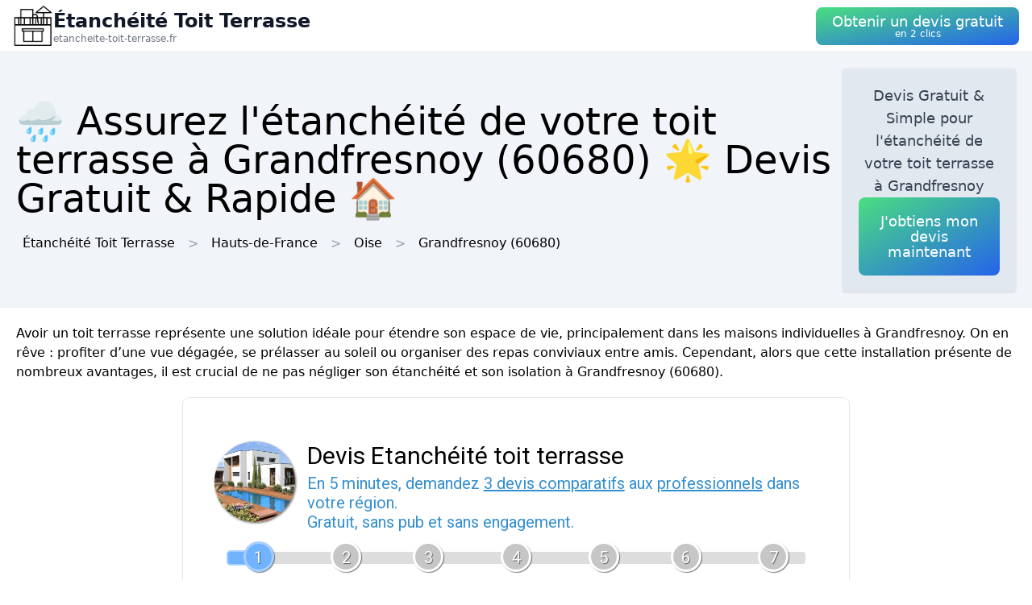

--- FILE ---
content_type: text/html; charset=utf-8
request_url: https://etancheite-toit-terrasse.fr/ville/60284/grandfresnoy
body_size: 11803
content:
<!DOCTYPE html><html lang="fr"><head><meta charSet="utf-8"/><meta name="viewport" content="width=device-width"/><title>🌧 Assurez l&#x27;étanchéité de votre toit terrasse  à Grandfresnoy (60680) 🌟 Devis Gratuit &amp; Rapide 🏠</title><meta name="description" content="Obtenez un devis gratuit pour l&#x27;étanchéité de votre toit terrasse  à Grandfresnoy (60680). Protégez votre habitation contre les infiltrations."/><meta name="next-head-count" content="4"/><link rel="icon" href="/logo.png"/><meta name="robots" content="noarchive"/><link rel="preload" href="/_next/static/css/3b71bce6cfa9125b.css" as="style"/><link rel="stylesheet" href="/_next/static/css/3b71bce6cfa9125b.css" data-n-g=""/><noscript data-n-css=""></noscript><script defer="" nomodule="" src="/_next/static/chunks/polyfills-78c92fac7aa8fdd8.js"></script><script src="/_next/static/chunks/webpack-3bd417791c23be84.js" defer=""></script><script src="/_next/static/chunks/framework-63157d71ad419e09.js" defer=""></script><script src="/_next/static/chunks/main-f8f803a3020ac4b1.js" defer=""></script><script src="/_next/static/chunks/pages/_app-bfaed25fbe16444b.js" defer=""></script><script src="/_next/static/chunks/25-816bd4a1192d6bc6.js" defer=""></script><script src="/_next/static/chunks/706-6c6d51f7922d4817.js" defer=""></script><script src="/_next/static/chunks/501-2f3c041aa12485b2.js" defer=""></script><script src="/_next/static/chunks/pages/%5BurlType%5D/%5Bid%5D/%5Bslug%5D-ff009100e2d9ccac.js" defer=""></script><script src="/_next/static/y9lNbjJJHd65dGf0vayyK/_buildManifest.js" defer=""></script><script src="/_next/static/y9lNbjJJHd65dGf0vayyK/_ssgManifest.js" defer=""></script></head><body><div id="__next"><nav class="sticky top-0 z-10 bg-white backdrop-filter backdrop-blur-lg bg-opacity-50 border-b border-gray-200"><div class="max-w-screen-xl mx-auto px-4"><div class="flex items-center justify-between h-16"><a class="flex items-center gap-1" href="/"><img alt="Logo Étanchéité Toit Terrasse" loading="lazy" width="50" height="50" decoding="async" data-nimg="1" style="color:transparent" srcSet="/logo.png?w=64&amp;q=75 1x, /logo.png?w=128&amp;q=75 2x" src="/logo.png?w=128&amp;q=75"/><div class="flex flex-col"><span class="text-xs sm:text-base md:text-2xl text-gray-900 font-semibold">Étanchéité Toit Terrasse</span><span class="hidden md:inline-block text-xs text-gray-500 leading-none">etancheite-toit-terrasse.fr</span></div></a><a href="#lead-form"><button class="p-5 text-white bg-gradient-to-br from-green-400 to-blue-600 hover:from-green-500 hover:to-blue-700 focus:ring-4 focus:outline-none focus:ring-green-200 font-medium rounded-lg text-center py-2"><div class="flex flex-col items-center inline-block"><span class="text-sm md:text-lg" style="line-height:1.2rem">Obtenir un devis gratuit</span><span class="text-xs leading-3 hidden md:inline">en 2 clics</span></div></button></a></div></div></nav><header class="bg-slate-100"><div class="mx-auto max-w-screen-xl p-5 flex flex-col md:flex-row justify-between items-center gap-3"><div><h1 class="text-xl sm:text-3xl md:text-5xl">🌧 Assurez l&#x27;étanchéité de votre toit terrasse  à Grandfresnoy (60680) 🌟 Devis Gratuit &amp; Rapide 🏠</h1><div class="mt-3 hidden md:block"><a class="inline-block m-2" href="/">Étanchéité Toit Terrasse</a><div class="inline-block before:content-[&#x27;&gt;&#x27;] before:mx-2 before:text-gray-400"><span class="inline-block m-2">Hauts-de-France</span></div><div class="inline-block before:content-[&#x27;&gt;&#x27;] before:mx-2 before:text-gray-400"><a class="inline-block m-2" href="/departement/60/oise">Oise</a></div><div class="inline-block before:content-[&#x27;&gt;&#x27;] before:mx-2 before:text-gray-400"><a class="inline-block m-2" href="/ville/60284/grandfresnoy">Grandfresnoy<!-- --> (60680)</a></div></div></div><div class="bg-slate-200 max-w-md rounded shadow flex flex-col items-center gap-3 text-center p-5"><p class="font-medium text-tremor-title text-tremor-content-emphasis dark:text-dark-tremor-content-emphasis">Devis Gratuit &amp; Simple pour l&#x27;étanchéité de votre toit terrasse  à Grandfresnoy</p><a href="#lead-form"><button class="p-5 text-white bg-gradient-to-br from-green-400 to-blue-600 hover:from-green-500 hover:to-blue-700 focus:ring-4 focus:outline-none focus:ring-green-200 font-medium rounded-lg text-center "><div class="flex flex-col items-center inline-block"><span class="text-sm md:text-lg" style="line-height:1.2rem">J&#x27;obtiens mon devis maintenant</span></div></button></a></div></div></header><main class="mx-auto max-w-screen-xl p-5"><div id="content"><p>Avoir un toit terrasse représente une solution idéale pour étendre son espace de vie, principalement dans les maisons individuelles à Grandfresnoy. On en rêve : profiter d’une vue dégagée, se prélasser au soleil ou organiser des repas conviviaux entre amis. Cependant, alors que cette installation présente de nombreux avantages, il est crucial de ne pas négliger son étanchéité et son isolation à Grandfresnoy (60680).</p><div class="tremor-Card-root text-left ring-1 rounded-tremor-default bg-tremor-background ring-tremor-ring shadow-tremor-card dark:bg-dark-tremor-background dark:ring-dark-tremor-ring dark:shadow-dark-tremor-card border-tremor-brand dark:border-dark-tremor-brand p-6 my-5 mx-auto w-full md:w-2/3 relative"><div id="lead-form" style="position:absolute;margin-top:-100px"></div></div><h2>Les bases de l&#x27;étanchéité toit terrasse</h2><p>Afin de garantir la longévité de votre toiture terrasse à Grandfresnoy et prévenir les problèmes d’infiltration d’eau, l&#x27;importance est de mettre en place un système d’étanchéité. L’étanchéité d’un toit terrasse est généralement composée de :</p>
<ul>
 <li>Un revêtement d&#x27;étanchéité : elle peut être en bitume, en résine époxy ou en PVC.</li>
 <li>Un complexe d’isolation : élaboré d’un isolant thermique comme le polyuréthane ou la laine de roche.</li>
 <li>Une protection : elle peut être de dalles sur plots, de gravillon ou de végétalisation.</li>
 <li>Des systèmes d&#x27;évacuation des eaux pluviales : gouttières, chenaux, descentes d&#x27;eaux pluviales, etc. à Grandfresnoy (60680).</li>
</ul>
<p>Chacun de ces éléments sont essentiels pour garantir la durabilité de l’étanchéité et stopper les infiltrations d’eau qui pourraient dégrader la structure de votre maison à Grandfresnoy.</p><div class="relative my-3 w-full h-48 sm:h-72"><img alt="etancheite toiture ruissellement" loading="lazy" decoding="async" data-nimg="fill" style="position:absolute;height:100%;width:100%;left:0;top:0;right:0;bottom:0;object-fit:cover;color:transparent" sizes="100vw" srcSet="/photos/etancheite-toiture-ruissellement.jpg?w=640&amp;q=75 640w, /photos/etancheite-toiture-ruissellement.jpg?w=750&amp;q=75 750w, /photos/etancheite-toiture-ruissellement.jpg?w=828&amp;q=75 828w, /photos/etancheite-toiture-ruissellement.jpg?w=1080&amp;q=75 1080w, /photos/etancheite-toiture-ruissellement.jpg?w=1200&amp;q=75 1200w, /photos/etancheite-toiture-ruissellement.jpg?w=1920&amp;q=75 1920w, /photos/etancheite-toiture-ruissellement.jpg?w=2048&amp;q=75 2048w, /photos/etancheite-toiture-ruissellement.jpg?w=3840&amp;q=75 3840w" src="/photos/etancheite-toiture-ruissellement.jpg?w=3840&amp;q=75"/></div><h2>Les méthodes d&#x27;étanchéité pour toit terrasse</h2><p>Divers systèmes d’étanchéité pour un toit terrasse existent, chaque système présente ses points forts et ses faiblesses. Il est essentiel de choisir un système adapté à votre type de construction et à votre région à Grandfresnoy. Ci-dessous, les principales solutions d&#x27;étanchéité :</p>
<h3>1. L&#x27;étanchéité bitumineuse</h3>
<p>L&#x27;étanchéité bitumineuse est composée de membranes en bitume armé ou non armé. Ces membranes sont la plupart du temps bicolores, avec une face noire et une face argentée pour refléter les rayons du soleil et limiter le vieillissement du matériau. Ce type d&#x27;étanchéité bénéficie d&#x27;une bonne résistance aux variations de température et aux mouvements de la charpente à Grandfresnoy (60680).</p>
<strong>Avantages :</strong>
<ul>
 <li>Excellente résistance aux intempéries</li>
 <li>Facilité de mise en œuvre</li>
 <li>Coût abordable</li>
</ul>
<strong>Inconvénients :</strong>
<ul>
 <li>Doit être une protection supplémentaire (gravillon, dalles sur plots, végétalisation)</li>
 <li>La réparation peut être difficile en cas de fuite</li>
</ul>
<h3>2. L&#x27;étanchéité liquide (résine)</h3>
<p>Cette méthode consiste à appliquer une résine époxy fluide sur toute la surface du toit terrasse à Grandfresnoy, qui se solidifie en séchant. La résine peut être colorée ou transparente, dépendant de l&#x27;esthétique souhaitée. L&#x27;étanchéité liquide est idéale aux surfaces non uniformes et aux détails de construction complexes.</p>
<strong>Avantages :</strong>
<ul>
 <li>Excellente étanchéité</li>
 <li>Finition élégante</li>
 <li>S&#x27;adapte à diverses formes de toitures</li>
</ul>
<strong>Inconvénients :</strong>
<ul>
 <li>Coût plus élevé que l&#x27;étanchéité bitumineuse</li>
 <li>Nécessite une préparation minutieuse du support</li>
</ul>
<h3>La couverture en PVC</h3>
<p>Les revêtements en PVC (ou différents plastiques) sont appliquées par fusion thermique ou par collage. Cette méthode convient principalement pour les terrasses inaccessibles à Grandfresnoy, car il requiert une protection contre les UV et les agressions mécaniques. Il existe plusieurs sortes de membrane en PVC avec des caractéristiques variées comme la résistance au feu, à l&#x27;eau de mer ou aux racines.</p>
<strong>Avantages :</strong>
<ul>
 <li>Parfaite protection contre l&#x27;eau</li>
 <li>Légèreté du matériau</li>
 <li>Poids réduit sur la charpente</li>
</ul>
<strong>Limites :</strong>
<ul>
 <li>Prix souvent plus élevé aux solutions bitumineuses</li>
 <li>Risque potentiel de endommagement pendant l&#x27;installation ou en cas de choc</li>
</ul><div class="relative my-3 w-full h-48 sm:h-72"><img alt="toiture orage" loading="lazy" decoding="async" data-nimg="fill" style="position:absolute;height:100%;width:100%;left:0;top:0;right:0;bottom:0;object-fit:cover;color:transparent" sizes="100vw" srcSet="/photos/toiture-orage.jpg?w=640&amp;q=75 640w, /photos/toiture-orage.jpg?w=750&amp;q=75 750w, /photos/toiture-orage.jpg?w=828&amp;q=75 828w, /photos/toiture-orage.jpg?w=1080&amp;q=75 1080w, /photos/toiture-orage.jpg?w=1200&amp;q=75 1200w, /photos/toiture-orage.jpg?w=1920&amp;q=75 1920w, /photos/toiture-orage.jpg?w=2048&amp;q=75 2048w, /photos/toiture-orage.jpg?w=3840&amp;q=75 3840w" src="/photos/toiture-orage.jpg?w=3840&amp;q=75"/></div><h2>Le gradient du toit terrasse à Grandfresnoy et son impact sur l&#x27;étanchéité</h2><p>Pour assurer un bon écoulement des eaux de pluie à Grandfresnoy et éviter la apparition d’eau stagnante, il est nécessaire de inclure une pente pour votre toit terrasse à Grandfresnoy (60680). Cette pente doit être adaptée en fonction du système d&#x27;étanchéité choisi :</p>
<ul>
 <li>Avec les systèmes bitumineux, il est suggéré généralement une pente de 1 à 5 % (1 cm par mètre)</li>
 <li>Concernant les résines et membranes PVC, la pente minimale conseillée est de 2 % (2 cm par mètre) à Grandfresnoy</li>
</ul>
<p>Une bonne évacuation de l&#x27;eau aide non seulement d’optimiser l’étanchéité de votre toiture terrasse à Grandfresnoy mais également de étendre sa longévité.</p>
<h2>L&#x27;isolation du toit terrasse à Grandfresnoy : un aspect incontournable de l&#x27;étanchéité</h2>
<p>Outre l’étanchéité, l’isolation thermique est un élément crucial pour garantir le confort et atténuer les fuites thermiques dans votre maison. Il y a deux majeures techniques d’isolation conçues pour un toit terrasse :</p>
<h3>1. L&#x27;isolation par le haut</h3>
<p>Ici, le matériau isolant est mis sur la couverture étanche, procurant ainsi une couche de protection supplémentaire face à les changements de température et les chocs thermiques à Grandfresnoy (60680). Cela permet de même de préserver la couverture d&#x27;étanchéité à une température constante, favorisant sa pérennité.</p>
<h3>2. L&#x27;isolation traditionnelle</h3>
<p>Ici, le matériau isolant est posé au milieu de la charpente (en bois ou en acier) et le revêtement d’étanchéité. Ce procédé nécessite une couverture supplémentaire supplémentaire afin de sauvegarder l&#x27;étanchéité des dégradations reliées aux variations de température à Grandfresnoy</p>
<p>Quelle que soit la manière optée, il est vital de veiller à adopter un matériau isolant efficace et conforme à la météo de votre secteur à Grandfresnoy.</p>
</div></main><div class="mx-auto max-w-screen-xl p-5"><div class="flex flex-col justify-center items-center gap-5"><a href="#lead-form"><button class="p-5 text-white bg-gradient-to-br from-green-400 to-blue-600 hover:from-green-500 hover:to-blue-700 focus:ring-4 focus:outline-none focus:ring-green-200 font-medium rounded-lg text-center "><div class="flex flex-col items-center inline-block"><span class="text-sm md:text-lg" style="line-height:1.2rem">Obtenir un devis gratuitement</span></div></button></a><div class="tremor-Card-root relative w-full text-left ring-1 rounded-tremor-default bg-tremor-background ring-tremor-ring shadow-tremor-card dark:bg-dark-tremor-background dark:ring-dark-tremor-ring dark:shadow-dark-tremor-card border-tremor-brand dark:border-dark-tremor-brand p-6 flex gap-3"><div class="mb-5 last:mb-0 relative w-1/2"><p class="text-tremor-title text-tremor-content-emphasis dark:text-dark-tremor-content-emphasis text-xl font-bold mb-1">Villes voisines</p><ul class="max-h-36 overflow-y-scroll pb-8"><li class="block my-1"><a class="block p-3 border rounded text-gray-700 hover:text-gray-900" href="/ville/60563/sacy-le-petit">Étanchéité Toit Terrasse<!-- --> <!-- -->Sacy-le-Petit</a></li><li class="block my-1"><a class="block p-3 border rounded text-gray-700 hover:text-gray-900" href="/ville/60318/houdancourt">Étanchéité Toit Terrasse<!-- --> <!-- -->Houdancourt</a></li><li class="block my-1"><a class="block p-3 border rounded text-gray-700 hover:text-gray-900" href="/ville/60078/blincourt">Étanchéité Toit Terrasse<!-- --> <!-- -->Blincourt</a></li><li class="block my-1"><a class="block p-3 border rounded text-gray-700 hover:text-gray-900" href="/ville/60149/chevrieres-60">Étanchéité Toit Terrasse<!-- --> <!-- -->Chevrières</a></li><li class="block my-1"><a class="block p-3 border rounded text-gray-700 hover:text-gray-900" href="/ville/60050/bazicourt">Étanchéité Toit Terrasse<!-- --> <!-- -->Bazicourt</a></li><li class="block my-1"><a class="block p-3 border rounded text-gray-700 hover:text-gray-900" href="/ville/60125/canly">Étanchéité Toit Terrasse<!-- --> <!-- -->Canly</a></li><li class="block my-1"><a class="block p-3 border rounded text-gray-700 hover:text-gray-900" href="/ville/60229/fayel">Étanchéité Toit Terrasse<!-- --> <!-- -->Le Fayel</a></li><li class="block my-1"><a class="block p-3 border rounded text-gray-700 hover:text-gray-900" href="/ville/60587/saint-martin-longueau">Étanchéité Toit Terrasse<!-- --> <!-- -->Saint-Martin-Longueau</a></li><li class="block my-1"><a class="block p-3 border rounded text-gray-700 hover:text-gray-900" href="/ville/60024/arsy">Étanchéité Toit Terrasse<!-- --> <!-- -->Arsy</a></li><li class="block my-1"><a class="block p-3 border rounded text-gray-700 hover:text-gray-900" href="/ville/60036/avrigny">Étanchéité Toit Terrasse<!-- --> <!-- -->Avrigny</a></li><li class="block my-1"><a class="block p-3 border rounded text-gray-700 hover:text-gray-900" href="/ville/60152/choisy-la-victoire">Étanchéité Toit Terrasse<!-- --> <!-- -->Choisy-la-Victoire</a></li><li class="block my-1"><a class="block p-3 border rounded text-gray-700 hover:text-gray-900" href="/ville/60369/longueil-sainte-marie">Étanchéité Toit Terrasse<!-- --> <!-- -->Longueil-Sainte-Marie</a></li><li class="block my-1"><a class="block p-3 border rounded text-gray-700 hover:text-gray-900" href="/ville/60441/moyvillers">Étanchéité Toit Terrasse<!-- --> <!-- -->Moyvillers</a></li><li class="block my-1"><a class="block p-3 border rounded text-gray-700 hover:text-gray-900" href="/ville/60402/meux-60">Étanchéité Toit Terrasse<!-- --> <!-- -->Le Meux</a></li><li class="block my-1"><a class="block p-3 border rounded text-gray-700 hover:text-gray-900" href="/ville/60540/rivecourt">Étanchéité Toit Terrasse<!-- --> <!-- -->Rivecourt</a></li><li class="block my-1"><a class="block p-3 border rounded text-gray-700 hover:text-gray-900" href="/ville/60006/ageux">Étanchéité Toit Terrasse<!-- --> <!-- -->Ageux</a></li><li class="block my-1"><a class="block p-3 border rounded text-gray-700 hover:text-gray-900" href="/ville/60326/jonquieres-60">Étanchéité Toit Terrasse<!-- --> <!-- -->Jonquières</a></li><li class="block my-1"><a class="block p-3 border rounded text-gray-700 hover:text-gray-900" href="/ville/60040/bailleul-le-soc">Étanchéité Toit Terrasse<!-- --> <!-- -->Bailleul-le-Soc</a></li><li class="block my-1"><a class="block p-3 border rounded text-gray-700 hover:text-gray-900" href="/ville/60223/estrees-saint-denis">Étanchéité Toit Terrasse<!-- --> <!-- -->Estrées-Saint-Denis</a></li><li class="block my-1"><a class="block p-3 border rounded text-gray-700 hover:text-gray-900" href="/ville/60508/pontpoint">Étanchéité Toit Terrasse<!-- --> <!-- -->Pontpoint</a></li><li class="block my-1"><a class="block p-3 border rounded text-gray-700 hover:text-gray-900" href="/ville/60562/sacy-le-grand">Étanchéité Toit Terrasse<!-- --> <!-- -->Sacy-le-Grand</a></li><li class="block my-1"><a class="block p-3 border rounded text-gray-700 hover:text-gray-900" href="/ville/60541/roberval">Étanchéité Toit Terrasse<!-- --> <!-- -->Roberval</a></li><li class="block my-1"><a class="block p-3 border rounded text-gray-700 hover:text-gray-900" href="/ville/60210/epineuse">Étanchéité Toit Terrasse<!-- --> <!-- -->Épineuse</a></li><li class="block my-1"><a class="block p-3 border rounded text-gray-700 hover:text-gray-900" href="/ville/60667/verberie">Étanchéité Toit Terrasse<!-- --> <!-- -->Verberie</a></li><li class="block my-1"><a class="block p-3 border rounded text-gray-700 hover:text-gray-900" href="/ville/60509/pont-sainte-maxence">Étanchéité Toit Terrasse<!-- --> <!-- -->Pont-Sainte-Maxence</a></li><li class="block my-1"><a class="block p-3 border rounded text-gray-700 hover:text-gray-900" href="/ville/60536/rhuis">Étanchéité Toit Terrasse<!-- --> <!-- -->Rhuis</a></li><li class="block my-1"><a class="block p-3 border rounded text-gray-700 hover:text-gray-900" href="/ville/60325/jaux">Étanchéité Toit Terrasse<!-- --> <!-- -->Jaux</a></li><li class="block my-1"><a class="block p-3 border rounded text-gray-700 hover:text-gray-900" href="/ville/60023/armancourt-60">Étanchéité Toit Terrasse<!-- --> <!-- -->Armancourt</a></li><li class="block my-1"><a class="block p-3 border rounded text-gray-700 hover:text-gray-900" href="/ville/60531/remy-60">Étanchéité Toit Terrasse<!-- --> <!-- -->Remy</a></li><li class="block my-1"><a class="block p-3 border rounded text-gray-700 hover:text-gray-900" href="/ville/60056/beaurepaire-60">Étanchéité Toit Terrasse<!-- --> <!-- -->Beaurepaire</a></li></ul><div class="inset-x-0 bottom-0 flex justify-center bg-gradient-to-t from-white pt-8 absolute"></div></div><div class="mb-5 last:mb-0 relative w-1/2"><p class="text-tremor-title text-tremor-content-emphasis dark:text-dark-tremor-content-emphasis text-xl font-bold mb-1">Départements</p><ul class="max-h-36 overflow-y-scroll pb-8"><li class="block my-1"><a class="block p-3 border rounded text-gray-700 hover:text-gray-900" href="/departement/01/ain">Étanchéité Toit Terrasse<!-- --> <!-- -->Ain</a></li><li class="block my-1"><a class="block p-3 border rounded text-gray-700 hover:text-gray-900" href="/departement/02/aisne">Étanchéité Toit Terrasse<!-- --> <!-- -->Aisne</a></li><li class="block my-1"><a class="block p-3 border rounded text-gray-700 hover:text-gray-900" href="/departement/03/allier">Étanchéité Toit Terrasse<!-- --> <!-- -->Allier</a></li><li class="block my-1"><a class="block p-3 border rounded text-gray-700 hover:text-gray-900" href="/departement/04/alpes-de-haute-provence">Étanchéité Toit Terrasse<!-- --> <!-- -->Alpes-de-Haute-Provence</a></li><li class="block my-1"><a class="block p-3 border rounded text-gray-700 hover:text-gray-900" href="/departement/05/hautes-alpes">Étanchéité Toit Terrasse<!-- --> <!-- -->Hautes-Alpes</a></li><li class="block my-1"><a class="block p-3 border rounded text-gray-700 hover:text-gray-900" href="/departement/06/alpes-maritimes">Étanchéité Toit Terrasse<!-- --> <!-- -->Alpes-Maritimes</a></li><li class="block my-1"><a class="block p-3 border rounded text-gray-700 hover:text-gray-900" href="/departement/07/ardeche">Étanchéité Toit Terrasse<!-- --> <!-- -->Ardèche</a></li><li class="block my-1"><a class="block p-3 border rounded text-gray-700 hover:text-gray-900" href="/departement/08/ardennes">Étanchéité Toit Terrasse<!-- --> <!-- -->Ardennes</a></li><li class="block my-1"><a class="block p-3 border rounded text-gray-700 hover:text-gray-900" href="/departement/09/ariege">Étanchéité Toit Terrasse<!-- --> <!-- -->Ariège</a></li><li class="block my-1"><a class="block p-3 border rounded text-gray-700 hover:text-gray-900" href="/departement/10/aube">Étanchéité Toit Terrasse<!-- --> <!-- -->Aube</a></li><li class="block my-1"><a class="block p-3 border rounded text-gray-700 hover:text-gray-900" href="/departement/11/aude">Étanchéité Toit Terrasse<!-- --> <!-- -->Aude</a></li><li class="block my-1"><a class="block p-3 border rounded text-gray-700 hover:text-gray-900" href="/departement/12/aveyron">Étanchéité Toit Terrasse<!-- --> <!-- -->Aveyron</a></li><li class="block my-1"><a class="block p-3 border rounded text-gray-700 hover:text-gray-900" href="/departement/13/bouches-du-rhone">Étanchéité Toit Terrasse<!-- --> <!-- -->Bouches-du-Rhône</a></li><li class="block my-1"><a class="block p-3 border rounded text-gray-700 hover:text-gray-900" href="/departement/14/calvados">Étanchéité Toit Terrasse<!-- --> <!-- -->Calvados</a></li><li class="block my-1"><a class="block p-3 border rounded text-gray-700 hover:text-gray-900" href="/departement/15/cantal">Étanchéité Toit Terrasse<!-- --> <!-- -->Cantal</a></li><li class="block my-1"><a class="block p-3 border rounded text-gray-700 hover:text-gray-900" href="/departement/16/charente">Étanchéité Toit Terrasse<!-- --> <!-- -->Charente</a></li><li class="block my-1"><a class="block p-3 border rounded text-gray-700 hover:text-gray-900" href="/departement/17/charente-maritime">Étanchéité Toit Terrasse<!-- --> <!-- -->Charente-Maritime</a></li><li class="block my-1"><a class="block p-3 border rounded text-gray-700 hover:text-gray-900" href="/departement/18/cher">Étanchéité Toit Terrasse<!-- --> <!-- -->Cher</a></li><li class="block my-1"><a class="block p-3 border rounded text-gray-700 hover:text-gray-900" href="/departement/19/correze">Étanchéité Toit Terrasse<!-- --> <!-- -->Corrèze</a></li><li class="block my-1"><a class="block p-3 border rounded text-gray-700 hover:text-gray-900" href="/departement/21/cote-d-or">Étanchéité Toit Terrasse<!-- --> <!-- -->Côte-d&#x27;Or</a></li><li class="block my-1"><a class="block p-3 border rounded text-gray-700 hover:text-gray-900" href="/departement/22/cotes-d-armor">Étanchéité Toit Terrasse<!-- --> <!-- -->Côtes-d&#x27;Armor</a></li><li class="block my-1"><a class="block p-3 border rounded text-gray-700 hover:text-gray-900" href="/departement/23/creuse">Étanchéité Toit Terrasse<!-- --> <!-- -->Creuse</a></li><li class="block my-1"><a class="block p-3 border rounded text-gray-700 hover:text-gray-900" href="/departement/24/dordogne">Étanchéité Toit Terrasse<!-- --> <!-- -->Dordogne</a></li><li class="block my-1"><a class="block p-3 border rounded text-gray-700 hover:text-gray-900" href="/departement/25/doubs">Étanchéité Toit Terrasse<!-- --> <!-- -->Doubs</a></li><li class="block my-1"><a class="block p-3 border rounded text-gray-700 hover:text-gray-900" href="/departement/26/drome">Étanchéité Toit Terrasse<!-- --> <!-- -->Drôme</a></li><li class="block my-1"><a class="block p-3 border rounded text-gray-700 hover:text-gray-900" href="/departement/27/eure">Étanchéité Toit Terrasse<!-- --> <!-- -->Eure</a></li><li class="block my-1"><a class="block p-3 border rounded text-gray-700 hover:text-gray-900" href="/departement/28/eure-et-loir">Étanchéité Toit Terrasse<!-- --> <!-- -->Eure-et-Loir</a></li><li class="block my-1"><a class="block p-3 border rounded text-gray-700 hover:text-gray-900" href="/departement/29/finistere">Étanchéité Toit Terrasse<!-- --> <!-- -->Finistère</a></li><li class="block my-1"><a class="block p-3 border rounded text-gray-700 hover:text-gray-900" href="/departement/2a/corse-du-sud">Étanchéité Toit Terrasse<!-- --> <!-- -->Corse-du-Sud</a></li><li class="block my-1"><a class="block p-3 border rounded text-gray-700 hover:text-gray-900" href="/departement/2b/haute-corse">Étanchéité Toit Terrasse<!-- --> <!-- -->Haute-Corse</a></li><li class="block my-1"><a class="block p-3 border rounded text-gray-700 hover:text-gray-900" href="/departement/30/gard">Étanchéité Toit Terrasse<!-- --> <!-- -->Gard</a></li><li class="block my-1"><a class="block p-3 border rounded text-gray-700 hover:text-gray-900" href="/departement/31/haute-garonne">Étanchéité Toit Terrasse<!-- --> <!-- -->Haute-Garonne</a></li><li class="block my-1"><a class="block p-3 border rounded text-gray-700 hover:text-gray-900" href="/departement/32/gers">Étanchéité Toit Terrasse<!-- --> <!-- -->Gers</a></li><li class="block my-1"><a class="block p-3 border rounded text-gray-700 hover:text-gray-900" href="/departement/33/gironde">Étanchéité Toit Terrasse<!-- --> <!-- -->Gironde</a></li><li class="block my-1"><a class="block p-3 border rounded text-gray-700 hover:text-gray-900" href="/departement/34/herault">Étanchéité Toit Terrasse<!-- --> <!-- -->Hérault</a></li><li class="block my-1"><a class="block p-3 border rounded text-gray-700 hover:text-gray-900" href="/departement/35/ille-et-vilaine">Étanchéité Toit Terrasse<!-- --> <!-- -->Ille-et-Vilaine</a></li><li class="block my-1"><a class="block p-3 border rounded text-gray-700 hover:text-gray-900" href="/departement/36/indre">Étanchéité Toit Terrasse<!-- --> <!-- -->Indre</a></li><li class="block my-1"><a class="block p-3 border rounded text-gray-700 hover:text-gray-900" href="/departement/37/indre-et-loire">Étanchéité Toit Terrasse<!-- --> <!-- -->Indre-et-Loire</a></li><li class="block my-1"><a class="block p-3 border rounded text-gray-700 hover:text-gray-900" href="/departement/38/isere">Étanchéité Toit Terrasse<!-- --> <!-- -->Isère</a></li><li class="block my-1"><a class="block p-3 border rounded text-gray-700 hover:text-gray-900" href="/departement/39/jura">Étanchéité Toit Terrasse<!-- --> <!-- -->Jura</a></li><li class="block my-1"><a class="block p-3 border rounded text-gray-700 hover:text-gray-900" href="/departement/40/landes">Étanchéité Toit Terrasse<!-- --> <!-- -->Landes</a></li><li class="block my-1"><a class="block p-3 border rounded text-gray-700 hover:text-gray-900" href="/departement/41/loir-et-cher">Étanchéité Toit Terrasse<!-- --> <!-- -->Loir-et-Cher</a></li><li class="block my-1"><a class="block p-3 border rounded text-gray-700 hover:text-gray-900" href="/departement/42/loire">Étanchéité Toit Terrasse<!-- --> <!-- -->Loire</a></li><li class="block my-1"><a class="block p-3 border rounded text-gray-700 hover:text-gray-900" href="/departement/43/haute-loire">Étanchéité Toit Terrasse<!-- --> <!-- -->Haute-Loire</a></li><li class="block my-1"><a class="block p-3 border rounded text-gray-700 hover:text-gray-900" href="/departement/44/loire-atlantique">Étanchéité Toit Terrasse<!-- --> <!-- -->Loire-Atlantique</a></li><li class="block my-1"><a class="block p-3 border rounded text-gray-700 hover:text-gray-900" href="/departement/45/loiret">Étanchéité Toit Terrasse<!-- --> <!-- -->Loiret</a></li><li class="block my-1"><a class="block p-3 border rounded text-gray-700 hover:text-gray-900" href="/departement/46/lot">Étanchéité Toit Terrasse<!-- --> <!-- -->Lot</a></li><li class="block my-1"><a class="block p-3 border rounded text-gray-700 hover:text-gray-900" href="/departement/47/lot-et-garonne">Étanchéité Toit Terrasse<!-- --> <!-- -->Lot-et-Garonne</a></li><li class="block my-1"><a class="block p-3 border rounded text-gray-700 hover:text-gray-900" href="/departement/48/lozere">Étanchéité Toit Terrasse<!-- --> <!-- -->Lozère</a></li><li class="block my-1"><a class="block p-3 border rounded text-gray-700 hover:text-gray-900" href="/departement/49/maine-et-loire">Étanchéité Toit Terrasse<!-- --> <!-- -->Maine-et-Loire</a></li><li class="block my-1"><a class="block p-3 border rounded text-gray-700 hover:text-gray-900" href="/departement/50/manche">Étanchéité Toit Terrasse<!-- --> <!-- -->Manche</a></li><li class="block my-1"><a class="block p-3 border rounded text-gray-700 hover:text-gray-900" href="/departement/51/marne">Étanchéité Toit Terrasse<!-- --> <!-- -->Marne</a></li><li class="block my-1"><a class="block p-3 border rounded text-gray-700 hover:text-gray-900" href="/departement/52/haute-marne">Étanchéité Toit Terrasse<!-- --> <!-- -->Haute-Marne</a></li><li class="block my-1"><a class="block p-3 border rounded text-gray-700 hover:text-gray-900" href="/departement/53/mayenne">Étanchéité Toit Terrasse<!-- --> <!-- -->Mayenne</a></li><li class="block my-1"><a class="block p-3 border rounded text-gray-700 hover:text-gray-900" href="/departement/54/meurthe-et-moselle">Étanchéité Toit Terrasse<!-- --> <!-- -->Meurthe-et-Moselle</a></li><li class="block my-1"><a class="block p-3 border rounded text-gray-700 hover:text-gray-900" href="/departement/55/meuse">Étanchéité Toit Terrasse<!-- --> <!-- -->Meuse</a></li><li class="block my-1"><a class="block p-3 border rounded text-gray-700 hover:text-gray-900" href="/departement/56/morbihan">Étanchéité Toit Terrasse<!-- --> <!-- -->Morbihan</a></li><li class="block my-1"><a class="block p-3 border rounded text-gray-700 hover:text-gray-900" href="/departement/57/moselle">Étanchéité Toit Terrasse<!-- --> <!-- -->Moselle</a></li><li class="block my-1"><a class="block p-3 border rounded text-gray-700 hover:text-gray-900" href="/departement/58/nievre">Étanchéité Toit Terrasse<!-- --> <!-- -->Nièvre</a></li><li class="block my-1"><a class="block p-3 border rounded text-gray-700 hover:text-gray-900" href="/departement/59/nord">Étanchéité Toit Terrasse<!-- --> <!-- -->Nord</a></li><li class="block my-1"><a class="block p-3 border rounded text-gray-700 hover:text-gray-900" href="/departement/60/oise">Étanchéité Toit Terrasse<!-- --> <!-- -->Oise</a></li><li class="block my-1"><a class="block p-3 border rounded text-gray-700 hover:text-gray-900" href="/departement/61/orne">Étanchéité Toit Terrasse<!-- --> <!-- -->Orne</a></li><li class="block my-1"><a class="block p-3 border rounded text-gray-700 hover:text-gray-900" href="/departement/62/pas-de-calais">Étanchéité Toit Terrasse<!-- --> <!-- -->Pas-de-Calais</a></li><li class="block my-1"><a class="block p-3 border rounded text-gray-700 hover:text-gray-900" href="/departement/63/puy-de-dome">Étanchéité Toit Terrasse<!-- --> <!-- -->Puy-de-Dôme</a></li><li class="block my-1"><a class="block p-3 border rounded text-gray-700 hover:text-gray-900" href="/departement/64/pyrenees-atlantiques">Étanchéité Toit Terrasse<!-- --> <!-- -->Pyrénées-Atlantiques</a></li><li class="block my-1"><a class="block p-3 border rounded text-gray-700 hover:text-gray-900" href="/departement/65/hautes-pyrenees">Étanchéité Toit Terrasse<!-- --> <!-- -->Hautes-Pyrénées</a></li><li class="block my-1"><a class="block p-3 border rounded text-gray-700 hover:text-gray-900" href="/departement/66/pyrenees-orientales">Étanchéité Toit Terrasse<!-- --> <!-- -->Pyrénées-Orientales</a></li><li class="block my-1"><a class="block p-3 border rounded text-gray-700 hover:text-gray-900" href="/departement/67/bas-rhin">Étanchéité Toit Terrasse<!-- --> <!-- -->Bas-Rhin</a></li><li class="block my-1"><a class="block p-3 border rounded text-gray-700 hover:text-gray-900" href="/departement/68/haut-rhin">Étanchéité Toit Terrasse<!-- --> <!-- -->Haut-Rhin</a></li><li class="block my-1"><a class="block p-3 border rounded text-gray-700 hover:text-gray-900" href="/departement/69/rhone">Étanchéité Toit Terrasse<!-- --> <!-- -->Rhône</a></li><li class="block my-1"><a class="block p-3 border rounded text-gray-700 hover:text-gray-900" href="/departement/70/haute-saone">Étanchéité Toit Terrasse<!-- --> <!-- -->Haute-Saône</a></li><li class="block my-1"><a class="block p-3 border rounded text-gray-700 hover:text-gray-900" href="/departement/71/saone-et-loire">Étanchéité Toit Terrasse<!-- --> <!-- -->Saône-et-Loire</a></li><li class="block my-1"><a class="block p-3 border rounded text-gray-700 hover:text-gray-900" href="/departement/72/sarthe">Étanchéité Toit Terrasse<!-- --> <!-- -->Sarthe</a></li><li class="block my-1"><a class="block p-3 border rounded text-gray-700 hover:text-gray-900" href="/departement/73/savoie">Étanchéité Toit Terrasse<!-- --> <!-- -->Savoie</a></li><li class="block my-1"><a class="block p-3 border rounded text-gray-700 hover:text-gray-900" href="/departement/74/haute-savoie">Étanchéité Toit Terrasse<!-- --> <!-- -->Haute-Savoie</a></li><li class="block my-1"><a class="block p-3 border rounded text-gray-700 hover:text-gray-900" href="/departement/75/paris">Étanchéité Toit Terrasse<!-- --> <!-- -->Paris</a></li><li class="block my-1"><a class="block p-3 border rounded text-gray-700 hover:text-gray-900" href="/departement/76/seine-maritime">Étanchéité Toit Terrasse<!-- --> <!-- -->Seine-Maritime</a></li><li class="block my-1"><a class="block p-3 border rounded text-gray-700 hover:text-gray-900" href="/departement/77/seine-et-marne">Étanchéité Toit Terrasse<!-- --> <!-- -->Seine-et-Marne</a></li><li class="block my-1"><a class="block p-3 border rounded text-gray-700 hover:text-gray-900" href="/departement/78/yvelines">Étanchéité Toit Terrasse<!-- --> <!-- -->Yvelines</a></li><li class="block my-1"><a class="block p-3 border rounded text-gray-700 hover:text-gray-900" href="/departement/79/deux-sevres">Étanchéité Toit Terrasse<!-- --> <!-- -->Deux-Sèvres</a></li><li class="block my-1"><a class="block p-3 border rounded text-gray-700 hover:text-gray-900" href="/departement/80/somme">Étanchéité Toit Terrasse<!-- --> <!-- -->Somme</a></li><li class="block my-1"><a class="block p-3 border rounded text-gray-700 hover:text-gray-900" href="/departement/81/tarn">Étanchéité Toit Terrasse<!-- --> <!-- -->Tarn</a></li><li class="block my-1"><a class="block p-3 border rounded text-gray-700 hover:text-gray-900" href="/departement/82/tarn-et-garonne">Étanchéité Toit Terrasse<!-- --> <!-- -->Tarn-et-Garonne</a></li><li class="block my-1"><a class="block p-3 border rounded text-gray-700 hover:text-gray-900" href="/departement/83/var">Étanchéité Toit Terrasse<!-- --> <!-- -->Var</a></li><li class="block my-1"><a class="block p-3 border rounded text-gray-700 hover:text-gray-900" href="/departement/84/vaucluse">Étanchéité Toit Terrasse<!-- --> <!-- -->Vaucluse</a></li><li class="block my-1"><a class="block p-3 border rounded text-gray-700 hover:text-gray-900" href="/departement/85/vendee">Étanchéité Toit Terrasse<!-- --> <!-- -->Vendée</a></li><li class="block my-1"><a class="block p-3 border rounded text-gray-700 hover:text-gray-900" href="/departement/86/vienne">Étanchéité Toit Terrasse<!-- --> <!-- -->Vienne</a></li><li class="block my-1"><a class="block p-3 border rounded text-gray-700 hover:text-gray-900" href="/departement/87/haute-vienne">Étanchéité Toit Terrasse<!-- --> <!-- -->Haute-Vienne</a></li><li class="block my-1"><a class="block p-3 border rounded text-gray-700 hover:text-gray-900" href="/departement/88/vosges">Étanchéité Toit Terrasse<!-- --> <!-- -->Vosges</a></li><li class="block my-1"><a class="block p-3 border rounded text-gray-700 hover:text-gray-900" href="/departement/89/yonne">Étanchéité Toit Terrasse<!-- --> <!-- -->Yonne</a></li><li class="block my-1"><a class="block p-3 border rounded text-gray-700 hover:text-gray-900" href="/departement/90/territoire-de-belfort">Étanchéité Toit Terrasse<!-- --> <!-- -->Territoire de Belfort</a></li><li class="block my-1"><a class="block p-3 border rounded text-gray-700 hover:text-gray-900" href="/departement/91/essonne">Étanchéité Toit Terrasse<!-- --> <!-- -->Essonne</a></li><li class="block my-1"><a class="block p-3 border rounded text-gray-700 hover:text-gray-900" href="/departement/92/hauts-de-seine">Étanchéité Toit Terrasse<!-- --> <!-- -->Hauts-de-Seine</a></li><li class="block my-1"><a class="block p-3 border rounded text-gray-700 hover:text-gray-900" href="/departement/93/seine-saint-denis">Étanchéité Toit Terrasse<!-- --> <!-- -->Seine-Saint-Denis</a></li><li class="block my-1"><a class="block p-3 border rounded text-gray-700 hover:text-gray-900" href="/departement/94/val-de-marne">Étanchéité Toit Terrasse<!-- --> <!-- -->Val-de-Marne</a></li><li class="block my-1"><a class="block p-3 border rounded text-gray-700 hover:text-gray-900" href="/departement/95/val-d-oise">Étanchéité Toit Terrasse<!-- --> <!-- -->Val-d&#x27;Oise</a></li><li class="block my-1"><a class="block p-3 border rounded text-gray-700 hover:text-gray-900" href="/departement/971/guadeloupe">Étanchéité Toit Terrasse<!-- --> <!-- -->Guadeloupe</a></li><li class="block my-1"><a class="block p-3 border rounded text-gray-700 hover:text-gray-900" href="/departement/972/martinique">Étanchéité Toit Terrasse<!-- --> <!-- -->Martinique</a></li><li class="block my-1"><a class="block p-3 border rounded text-gray-700 hover:text-gray-900" href="/departement/973/guyane">Étanchéité Toit Terrasse<!-- --> <!-- -->Guyane</a></li><li class="block my-1"><a class="block p-3 border rounded text-gray-700 hover:text-gray-900" href="/departement/974/la-reunion">Étanchéité Toit Terrasse<!-- --> <!-- -->La Réunion</a></li><li class="block my-1"><a class="block p-3 border rounded text-gray-700 hover:text-gray-900" href="/departement/976/mayotte">Étanchéité Toit Terrasse<!-- --> <!-- -->Mayotte</a></li></ul><div class="inset-x-0 bottom-0 flex justify-center bg-gradient-to-t from-white pt-8 absolute"></div></div></div></div></div><footer class="mx-auto max-w-screen-xl p-5 border-t border-gray-200 mt-5"><div class="flex flex-col items-center gap-3"><a href="#lead-form"><button class="p-5 text-white bg-gradient-to-br from-green-400 to-blue-600 hover:from-green-500 hover:to-blue-700 focus:ring-4 focus:outline-none focus:ring-green-200 font-medium rounded-lg text-center "><div class="flex flex-col items-center inline-block"><span class="text-sm md:text-lg" style="line-height:1.2rem">J&#x27;obtiens mon devis maintenant &amp; gratuitement</span></div></button></a><a class="text-gray-500 hover:text-gray-700 flex items-center" href="/contact"><svg xmlns="http://www.w3.org/2000/svg" fill="none" viewBox="0 0 24 24" stroke-width="1.5" stroke="currentColor" aria-hidden="true" class="h-4 w-4 inline-block mr-1"><path stroke-linecap="round" stroke-linejoin="round" d="M10.125 2.25h-4.5c-.621 0-1.125.504-1.125 1.125v17.25c0 .621.504 1.125 1.125 1.125h12.75c.621 0 1.125-.504 1.125-1.125v-9M10.125 2.25h.375a9 9 0 019 9v.375M10.125 2.25A3.375 3.375 0 0113.5 5.625v1.5c0 .621.504 1.125 1.125 1.125h1.5a3.375 3.375 0 013.375 3.375M9 15l2.25 2.25L15 12"></path></svg>Faire apparaitre mon entreprise sur cette page</a><div class="flex flex-col md:flex-row justify-center items-center gap-3 md:gap-5"><a class="text-gray-500 hover:text-gray-700 flex items-center" href="/mentions"><svg xmlns="http://www.w3.org/2000/svg" fill="none" viewBox="0 0 24 24" stroke-width="1.5" stroke="currentColor" aria-hidden="true" class="h-4 w-4 inline-block mr-1"><path stroke-linecap="round" stroke-linejoin="round" d="M20.25 14.15v4.25c0 1.094-.787 2.036-1.872 2.18-2.087.277-4.216.42-6.378.42s-4.291-.143-6.378-.42c-1.085-.144-1.872-1.086-1.872-2.18v-4.25m16.5 0a2.18 2.18 0 00.75-1.661V8.706c0-1.081-.768-2.015-1.837-2.175a48.114 48.114 0 00-3.413-.387m4.5 8.006c-.194.165-.42.295-.673.38A23.978 23.978 0 0112 15.75c-2.648 0-5.195-.429-7.577-1.22a2.016 2.016 0 01-.673-.38m0 0A2.18 2.18 0 013 12.489V8.706c0-1.081.768-2.015 1.837-2.175a48.111 48.111 0 013.413-.387m7.5 0V5.25A2.25 2.25 0 0013.5 3h-3a2.25 2.25 0 00-2.25 2.25v.894m7.5 0a48.667 48.667 0 00-7.5 0M12 12.75h.008v.008H12v-.008z"></path></svg>Mentions légales</a><a class="text-gray-500 hover:text-gray-700 flex items-center" href="/contact"><svg xmlns="http://www.w3.org/2000/svg" fill="none" viewBox="0 0 24 24" stroke-width="1.5" stroke="currentColor" aria-hidden="true" class="h-4 w-4 inline-block mr-1"><path stroke-linecap="round" d="M16.5 12a4.5 4.5 0 11-9 0 4.5 4.5 0 019 0zm0 0c0 1.657 1.007 3 2.25 3S21 13.657 21 12a9 9 0 10-2.636 6.364M16.5 12V8.25"></path></svg>Contactez nous</a></div><div class="text-gray-500 text-sm">© <!-- -->2024<!-- --> <!-- -->etancheite-toit-terrasse.fr</div></div></footer></div><script id="__NEXT_DATA__" type="application/json">{"props":{"pageProps":{"location":{"id":"60284","parentId":"60","slug":"grandfresnoy","name":"Grandfresnoy","zipcodes":"60680","population":"1636000","area":"10.57","latitude":"49.3667","longitude":"2.65","density":"154","altitudeMin":"45","altitudeMax":"131","type":"city"},"related":{"Villes voisines":[{"id":"60563","parentId":"60","slug":"sacy-le-petit","name":"Sacy-le-Petit","zipcodes":"60190","population":"539000","area":"7.45","latitude":"49.3667","longitude":"2.63333","density":"72","altitudeMin":"40","altitudeMax":"126","type":"city","distance":1.2071},{"id":"60318","parentId":"60","slug":"houdancourt","name":"Houdancourt","zipcodes":"60710","population":"584000","area":"6.71","latitude":"49.35","longitude":"2.65","density":"87","altitudeMin":"28","altitudeMax":"61","type":"city","distance":1.857},{"id":"60078","parentId":"60","slug":"blincourt","name":"Blincourt","zipcodes":"60190","population":"123000","area":"2.82","latitude":"49.3833","longitude":"2.61667","density":"43","altitudeMin":"69","altitudeMax":"98","type":"city","distance":3.0381},{"id":"60149","parentId":"60","slug":"chevrieres-60","name":"Chevrières","zipcodes":"60710","population":"1743000","area":"12.4","latitude":"49.35","longitude":"2.68333","density":"140","altitudeMin":"29","altitudeMax":"82","type":"city","distance":3.0455},{"id":"60050","parentId":"60","slug":"bazicourt","name":"Bazicourt","zipcodes":"60700","population":"332000","area":"3.82","latitude":"49.35","longitude":"2.61667","density":"86","altitudeMin":"29","altitudeMax":"48","type":"city","distance":3.0455},{"id":"60125","parentId":"60","slug":"canly","name":"Canly","zipcodes":"60680","population":"784000","area":"8","latitude":"49.3833","longitude":"2.7","density":"98","altitudeMin":"48","altitudeMax":"129","type":"city","distance":4.0634},{"id":"60229","parentId":"60","slug":"fayel","name":"Le Fayel","zipcodes":"60680","population":"228000","area":"2.56","latitude":"49.3833","longitude":"2.7","density":"89","altitudeMin":"47","altitudeMax":"81","type":"city","distance":4.0634},{"id":"60587","parentId":"60","slug":"saint-martin-longueau","name":"Saint-Martin-Longueau","zipcodes":"60700","population":"1481000","area":"3.62","latitude":"49.35","longitude":"2.6","density":"409","altitudeMin":"31","altitudeMax":"53","type":"city","distance":4.0696},{"id":"60024","parentId":"60","slug":"arsy","name":"Arsy","zipcodes":"60190","population":"778000","area":"7.27","latitude":"49.4","longitude":"2.68333","density":"107","altitudeMin":"62","altitudeMax":"106","type":"city","distance":4.4195},{"id":"60036","parentId":"60","slug":"avrigny","name":"Avrigny","zipcodes":"60190","population":"350000","area":"6.01","latitude":"49.3833","longitude":"2.58333","density":"58","altitudeMin":"65","altitudeMax":"121","type":"city","distance":5.1678},{"id":"60152","parentId":"60","slug":"choisy-la-victoire","name":"Choisy-la-Victoire","zipcodes":"60190","population":"214000","area":"9.97","latitude":"49.3833","longitude":"2.58333","density":"21","altitudeMin":"34","altitudeMax":"113","type":"city","distance":5.1678},{"id":"60369","parentId":"60","slug":"longueil-sainte-marie","name":"Longueil-Sainte-Marie","zipcodes":"60126","population":"1757000","area":"17","latitude":"49.35","longitude":"2.71667","density":"103","altitudeMin":"28","altitudeMax":"129","type":"city","distance":5.1733},{"id":"60441","parentId":"60","slug":"moyvillers","name":"Moyvillers","zipcodes":"60190","population":"592000","area":"9.06","latitude":"49.4167","longitude":"2.65","density":"65","altitudeMin":"73","altitudeMax":"114","type":"city","distance":5.5597},{"id":"60402","parentId":"60","slug":"meux-60","name":"Le Meux","zipcodes":"60880","population":"1992000","area":"7.8","latitude":"49.3667","longitude":"2.73333","density":"255","altitudeMin":"30","altitudeMax":"122","type":"city","distance":6.0341},{"id":"60540","parentId":"60","slug":"rivecourt","name":"Rivecourt","zipcodes":"60126","population":"522000","area":"3.87","latitude":"49.35","longitude":"2.73333","density":"134","altitudeMin":"30","altitudeMax":"120","type":"city","distance":6.3143},{"id":"60006","parentId":"60","slug":"ageux","name":"Ageux","zipcodes":"60700","population":"1129000","area":"5","latitude":"49.3167","longitude":"2.6","density":"225","altitudeMin":"29","altitudeMax":"42","type":"city","distance":6.6357},{"id":"60326","parentId":"60","slug":"jonquieres-60","name":"Jonquières","zipcodes":"60680","population":"586000","area":"7.32","latitude":"49.4","longitude":"2.73333","density":"80","altitudeMin":"55","altitudeMax":"153","type":"city","distance":7.0779},{"id":"60040","parentId":"60","slug":"bailleul-le-soc","name":"Bailleul-le-Soc","zipcodes":"60190","population":"660000","area":"14.14","latitude":"49.4167","longitude":"2.58333","density":"46","altitudeMin":"84","altitudeMax":"145","type":"city","distance":7.3616},{"id":"60223","parentId":"60","slug":"estrees-saint-denis","name":"Estrées-Saint-Denis","zipcodes":"60190","population":"3573000","area":"8.08","latitude":"49.4333","longitude":"2.65","density":"442","altitudeMin":"69","altitudeMax":"118","type":"city","distance":7.4056},{"id":"60508","parentId":"60","slug":"pontpoint","name":"Pontpoint","zipcodes":"60700","population":"3136000","area":"19.11","latitude":"49.3","longitude":"2.65","density":"164","altitudeMin":"29","altitudeMax":"223","type":"city","distance":7.4167},{"id":"60562","parentId":"60","slug":"sacy-le-grand","name":"Sacy-le-Grand","zipcodes":"60700","population":"1363000","area":"17.7","latitude":"49.35","longitude":"2.55","density":"77","altitudeMin":"30","altitudeMax":"160","type":"city","distance":7.4767},{"id":"60541","parentId":"60","slug":"roberval","name":"Roberval","zipcodes":"60410","population":"384000","area":"4.83","latitude":"49.3","longitude":"2.68333","density":"79","altitudeMin":"34","altitudeMax":"150","type":"city","distance":7.8},{"id":"60210","parentId":"60","slug":"epineuse","name":"Épineuse","zipcodes":"60190","population":"269000","area":"7.12","latitude":"49.4","longitude":"2.55","density":"37","altitudeMin":"81","altitudeMax":"142","type":"city","distance":8.1308},{"id":"60667","parentId":"60","slug":"verberie","name":"Verberie","zipcodes":"60410","population":"3998000","area":"15.05","latitude":"49.3167","longitude":"2.73333","density":"265","altitudeMin":"30","altitudeMax":"125","type":"city","distance":8.2072},{"id":"60509","parentId":"60","slug":"pont-sainte-maxence","name":"Pont-Sainte-Maxence","zipcodes":"60700","population":"11775000","area":"14.76","latitude":"49.3","longitude":"2.6","density":"797","altitudeMin":"27","altitudeMax":"126","type":"city","distance":8.2543},{"id":"60536","parentId":"60","slug":"rhuis","name":"Rhuis","zipcodes":"60410","population":"144000","area":"2.7","latitude":"49.3","longitude":"2.7","density":"53","altitudeMin":"30","altitudeMax":"120","type":"city","distance":8.2543},{"id":"60325","parentId":"60","slug":"jaux","name":"Jaux","zipcodes":"60880","population":"2303000","area":"8.63","latitude":"49.3833","longitude":"2.76667","density":"266","altitudeMin":"31","altitudeMax":"125","type":"city","distance":8.6462},{"id":"60023","parentId":"60","slug":"armancourt-60","name":"Armancourt","zipcodes":"60880","population":"558000","area":"2.03","latitude":"49.3833","longitude":"2.76667","density":"274","altitudeMin":"30","altitudeMax":"112","type":"city","distance":8.6462},{"id":"60531","parentId":"60","slug":"remy-60","name":"Remy","zipcodes":"60190","population":"1724000","area":"19.97","latitude":"49.4333","longitude":"2.71667","density":"86","altitudeMin":"47","altitudeMax":"100","type":"city","distance":8.8384},{"id":"60056","parentId":"60","slug":"beaurepaire-60","name":"Beaurepaire","zipcodes":"60700","population":"56000","area":"5.07","latitude":"49.3","longitude":"2.58333","density":"11","altitudeMin":"28","altitudeMax":"108","type":"city","distance":8.8513}],"Départements":[{"id":"01","parentId":"84","slug":"ain","name":"Ain","mainCityId":"01053","type":"department"},{"id":"02","parentId":"32","slug":"aisne","name":"Aisne","mainCityId":"02408","type":"department"},{"id":"03","parentId":"84","slug":"allier","name":"Allier","mainCityId":"03190","type":"department"},{"id":"04","parentId":"93","slug":"alpes-de-haute-provence","name":"Alpes-de-Haute-Provence","mainCityId":"04070","type":"department"},{"id":"05","parentId":"93","slug":"hautes-alpes","name":"Hautes-Alpes","mainCityId":"05061","type":"department"},{"id":"06","parentId":"93","slug":"alpes-maritimes","name":"Alpes-Maritimes","mainCityId":"06088","type":"department"},{"id":"07","parentId":"84","slug":"ardeche","name":"Ardèche","mainCityId":"07186","type":"department"},{"id":"08","parentId":"44","slug":"ardennes","name":"Ardennes","mainCityId":"08105","type":"department"},{"id":"09","parentId":"76","slug":"ariege","name":"Ariège","mainCityId":"09122","type":"department"},{"id":"10","parentId":"44","slug":"aube","name":"Aube","mainCityId":"10387","type":"department"},{"id":"11","parentId":"76","slug":"aude","name":"Aude","mainCityId":"11069","type":"department"},{"id":"12","parentId":"76","slug":"aveyron","name":"Aveyron","mainCityId":"12202","type":"department"},{"id":"13","parentId":"93","slug":"bouches-du-rhone","name":"Bouches-du-Rhône","mainCityId":"13055","type":"department"},{"id":"14","parentId":"28","slug":"calvados","name":"Calvados","mainCityId":"14118","type":"department"},{"id":"15","parentId":"84","slug":"cantal","name":"Cantal","mainCityId":"15014","type":"department"},{"id":"16","parentId":"75","slug":"charente","name":"Charente","mainCityId":"16015","type":"department"},{"id":"17","parentId":"75","slug":"charente-maritime","name":"Charente-Maritime","mainCityId":"17300","type":"department"},{"id":"18","parentId":"24","slug":"cher","name":"Cher","mainCityId":"18033","type":"department"},{"id":"19","parentId":"75","slug":"correze","name":"Corrèze","mainCityId":"19272","type":"department"},{"id":"21","parentId":"27","slug":"cote-d-or","name":"Côte-d'Or","mainCityId":"21231","type":"department"},{"id":"22","parentId":"53","slug":"cotes-d-armor","name":"Côtes-d'Armor","mainCityId":"22278","type":"department"},{"id":"23","parentId":"75","slug":"creuse","name":"Creuse","mainCityId":"23096","type":"department"},{"id":"24","parentId":"75","slug":"dordogne","name":"Dordogne","mainCityId":"24322","type":"department"},{"id":"25","parentId":"27","slug":"doubs","name":"Doubs","mainCityId":"25056","type":"department"},{"id":"26","parentId":"84","slug":"drome","name":"Drôme","mainCityId":"26362","type":"department"},{"id":"27","parentId":"28","slug":"eure","name":"Eure","mainCityId":"27229","type":"department"},{"id":"28","parentId":"24","slug":"eure-et-loir","name":"Eure-et-Loir","mainCityId":"28085","type":"department"},{"id":"29","parentId":"53","slug":"finistere","name":"Finistère","mainCityId":"29232","type":"department"},{"id":"2A","parentId":"94","slug":"corse-du-sud","name":"Corse-du-Sud","mainCityId":"2A004","type":"department"},{"id":"2B","parentId":"94","slug":"haute-corse","name":"Haute-Corse","mainCityId":"2B033","type":"department"},{"id":"30","parentId":"76","slug":"gard","name":"Gard","mainCityId":"30189","type":"department"},{"id":"31","parentId":"76","slug":"haute-garonne","name":"Haute-Garonne","mainCityId":"31555","type":"department"},{"id":"32","parentId":"76","slug":"gers","name":"Gers","mainCityId":"32013","type":"department"},{"id":"33","parentId":"75","slug":"gironde","name":"Gironde","mainCityId":"33063","type":"department"},{"id":"34","parentId":"76","slug":"herault","name":"Hérault","mainCityId":"34172","type":"department"},{"id":"35","parentId":"53","slug":"ille-et-vilaine","name":"Ille-et-Vilaine","mainCityId":"35238","type":"department"},{"id":"36","parentId":"24","slug":"indre","name":"Indre","mainCityId":"36044","type":"department"},{"id":"37","parentId":"24","slug":"indre-et-loire","name":"Indre-et-Loire","mainCityId":"37261","type":"department"},{"id":"38","parentId":"84","slug":"isere","name":"Isère","mainCityId":"38185","type":"department"},{"id":"39","parentId":"27","slug":"jura","name":"Jura","mainCityId":"39300","type":"department"},{"id":"40","parentId":"75","slug":"landes","name":"Landes","mainCityId":"40192","type":"department"},{"id":"41","parentId":"24","slug":"loir-et-cher","name":"Loir-et-Cher","mainCityId":"41018","type":"department"},{"id":"42","parentId":"84","slug":"loire","name":"Loire","mainCityId":"42218","type":"department"},{"id":"43","parentId":"84","slug":"haute-loire","name":"Haute-Loire","mainCityId":"43157","type":"department"},{"id":"44","parentId":"52","slug":"loire-atlantique","name":"Loire-Atlantique","mainCityId":"44109","type":"department"},{"id":"45","parentId":"24","slug":"loiret","name":"Loiret","mainCityId":"45234","type":"department"},{"id":"46","parentId":"76","slug":"lot","name":"Lot","mainCityId":"46042","type":"department"},{"id":"47","parentId":"75","slug":"lot-et-garonne","name":"Lot-et-Garonne","mainCityId":"47001","type":"department"},{"id":"48","parentId":"76","slug":"lozere","name":"Lozère","mainCityId":"48095","type":"department"},{"id":"49","parentId":"52","slug":"maine-et-loire","name":"Maine-et-Loire","mainCityId":"49007","type":"department"},{"id":"50","parentId":"28","slug":"manche","name":"Manche","mainCityId":"50502","type":"department"},{"id":"51","parentId":"44","slug":"marne","name":"Marne","mainCityId":"51108","type":"department"},{"id":"52","parentId":"44","slug":"haute-marne","name":"Haute-Marne","mainCityId":"52121","type":"department"},{"id":"53","parentId":"52","slug":"mayenne","name":"Mayenne","mainCityId":"53130","type":"department"},{"id":"54","parentId":"44","slug":"meurthe-et-moselle","name":"Meurthe-et-Moselle","mainCityId":"54395","type":"department"},{"id":"55","parentId":"44","slug":"meuse","name":"Meuse","mainCityId":"55029","type":"department"},{"id":"56","parentId":"53","slug":"morbihan","name":"Morbihan","mainCityId":"56260","type":"department"},{"id":"57","parentId":"44","slug":"moselle","name":"Moselle","mainCityId":"57463","type":"department"},{"id":"58","parentId":"27","slug":"nievre","name":"Nièvre","mainCityId":"58194","type":"department"},{"id":"59","parentId":"32","slug":"nord","name":"Nord","mainCityId":"59350","type":"department"},{"id":"60","parentId":"32","slug":"oise","name":"Oise","mainCityId":"60057","type":"department"},{"id":"61","parentId":"28","slug":"orne","name":"Orne","mainCityId":"61001","type":"department"},{"id":"62","parentId":"32","slug":"pas-de-calais","name":"Pas-de-Calais","mainCityId":"62041","type":"department"},{"id":"63","parentId":"84","slug":"puy-de-dome","name":"Puy-de-Dôme","mainCityId":"63113","type":"department"},{"id":"64","parentId":"75","slug":"pyrenees-atlantiques","name":"Pyrénées-Atlantiques","mainCityId":"64445","type":"department"},{"id":"65","parentId":"76","slug":"hautes-pyrenees","name":"Hautes-Pyrénées","mainCityId":"65440","type":"department"},{"id":"66","parentId":"76","slug":"pyrenees-orientales","name":"Pyrénées-Orientales","mainCityId":"66136","type":"department"},{"id":"67","parentId":"44","slug":"bas-rhin","name":"Bas-Rhin","mainCityId":"67482","type":"department"},{"id":"68","parentId":"44","slug":"haut-rhin","name":"Haut-Rhin","mainCityId":"68066","type":"department"},{"id":"69","parentId":"84","slug":"rhone","name":"Rhône","mainCityId":"69123","type":"department"},{"id":"70","parentId":"27","slug":"haute-saone","name":"Haute-Saône","mainCityId":"70550","type":"department"},{"id":"71","parentId":"27","slug":"saone-et-loire","name":"Saône-et-Loire","mainCityId":"71270","type":"department"},{"id":"72","parentId":"52","slug":"sarthe","name":"Sarthe","mainCityId":"72181","type":"department"},{"id":"73","parentId":"84","slug":"savoie","name":"Savoie","mainCityId":"73065","type":"department"},{"id":"74","parentId":"84","slug":"haute-savoie","name":"Haute-Savoie","mainCityId":"74010","type":"department"},{"id":"75","parentId":"11","slug":"paris","name":"Paris","mainCityId":"75056","type":"department"},{"id":"76","parentId":"28","slug":"seine-maritime","name":"Seine-Maritime","mainCityId":"76540","type":"department"},{"id":"77","parentId":"11","slug":"seine-et-marne","name":"Seine-et-Marne","mainCityId":"77288","type":"department"},{"id":"78","parentId":"11","slug":"yvelines","name":"Yvelines","mainCityId":"78646","type":"department"},{"id":"79","parentId":"75","slug":"deux-sevres","name":"Deux-Sèvres","mainCityId":"79191","type":"department"},{"id":"80","parentId":"32","slug":"somme","name":"Somme","mainCityId":"80021","type":"department"},{"id":"81","parentId":"76","slug":"tarn","name":"Tarn","mainCityId":"81004","type":"department"},{"id":"82","parentId":"76","slug":"tarn-et-garonne","name":"Tarn-et-Garonne","mainCityId":"82121","type":"department"},{"id":"83","parentId":"93","slug":"var","name":"Var","mainCityId":"83137","type":"department"},{"id":"84","parentId":"93","slug":"vaucluse","name":"Vaucluse","mainCityId":"84007","type":"department"},{"id":"85","parentId":"52","slug":"vendee","name":"Vendée","mainCityId":"85191","type":"department"},{"id":"86","parentId":"75","slug":"vienne","name":"Vienne","mainCityId":"86194","type":"department"},{"id":"87","parentId":"75","slug":"haute-vienne","name":"Haute-Vienne","mainCityId":"87085","type":"department"},{"id":"88","parentId":"44","slug":"vosges","name":"Vosges","mainCityId":"88160","type":"department"},{"id":"89","parentId":"27","slug":"yonne","name":"Yonne","mainCityId":"89024","type":"department"},{"id":"90","parentId":"27","slug":"territoire-de-belfort","name":"Territoire de Belfort","mainCityId":"90010","type":"department"},{"id":"91","parentId":"11","slug":"essonne","name":"Essonne","mainCityId":"91228","type":"department"},{"id":"92","parentId":"11","slug":"hauts-de-seine","name":"Hauts-de-Seine","mainCityId":"92050","type":"department"},{"id":"93","parentId":"11","slug":"seine-saint-denis","name":"Seine-Saint-Denis","mainCityId":"93008","type":"department"},{"id":"94","parentId":"11","slug":"val-de-marne","name":"Val-de-Marne","mainCityId":"94028","type":"department"},{"id":"95","parentId":"11","slug":"val-d-oise","name":"Val-d'Oise","mainCityId":"95500","type":"department"},{"id":"971","parentId":"01","slug":"guadeloupe","name":"Guadeloupe","mainCityId":"97105","type":"department"},{"id":"972","parentId":"02","slug":"martinique","name":"Martinique","mainCityId":"97209","type":"department"},{"id":"973","parentId":"03","slug":"guyane","name":"Guyane","mainCityId":"97302","type":"department"},{"id":"974","parentId":"04","slug":"la-reunion","name":"La Réunion","mainCityId":"97411","type":"department"},{"id":"976","parentId":"06","slug":"mayotte","name":"Mayotte","mainCityId":"97608","type":"department"}]},"breadcrumb":[{"id":"32","slug":"hauts-de-france","name":"Hauts-de-France","mainCityId":"59350","type":"region"},{"id":"60","parentId":"32","slug":"oise","name":"Oise","mainCityId":"60057","type":"department"},{"id":"60284","parentId":"60","slug":"grandfresnoy","name":"Grandfresnoy","zipcodes":"60680","population":"1636000","area":"10.57","latitude":"49.3667","longitude":"2.65","density":"154","altitudeMin":"45","altitudeMax":"131","type":"city"}],"entities":[],"content":["\u003cp\u003eAvoir un toit terrasse représente une solution idéale pour étendre son espace de vie, principalement dans les maisons individuelles à Grandfresnoy. On en rêve : profiter d’une vue dégagée, se prélasser au soleil ou organiser des repas conviviaux entre amis. Cependant, alors que cette installation présente de nombreux avantages, il est crucial de ne pas négliger son étanchéité et son isolation à Grandfresnoy (60680).\u003c/p\u003e","[[LEADFORM]]","\u003ch2\u003eLes bases de l'étanchéité toit terrasse\u003c/h2\u003e\n\u003cp\u003eAfin de garantir la longévité de votre toiture terrasse à Grandfresnoy et prévenir les problèmes d’infiltration d’eau, l'importance est de mettre en place un système d’étanchéité. L’étanchéité d’un toit terrasse est généralement composée de :\u003c/p\u003e\n\u003cul\u003e\n \u003cli\u003eUn revêtement d'étanchéité : elle peut être en bitume, en résine époxy ou en PVC.\u003c/li\u003e\n \u003cli\u003eUn complexe d’isolation : élaboré d’un isolant thermique comme le polyuréthane ou la laine de roche.\u003c/li\u003e\n \u003cli\u003eUne protection : elle peut être de dalles sur plots, de gravillon ou de végétalisation.\u003c/li\u003e\n \u003cli\u003eDes systèmes d'évacuation des eaux pluviales : gouttières, chenaux, descentes d'eaux pluviales, etc. à Grandfresnoy (60680).\u003c/li\u003e\n\u003c/ul\u003e\n\u003cp\u003eChacun de ces éléments sont essentiels pour garantir la durabilité de l’étanchéité et stopper les infiltrations d’eau qui pourraient dégrader la structure de votre maison à Grandfresnoy.\u003c/p\u003e","[[IMAGE:etancheite-toiture-ruissellement.jpg]]","\u003ch2\u003eLes méthodes d'étanchéité pour toit terrasse\u003c/h2\u003e\n\u003cp\u003eDivers systèmes d’étanchéité pour un toit terrasse existent, chaque système présente ses points forts et ses faiblesses. Il est essentiel de choisir un système adapté à votre type de construction et à votre région à Grandfresnoy. Ci-dessous, les principales solutions d'étanchéité :\u003c/p\u003e\n\u003ch3\u003e1. L'étanchéité bitumineuse\u003c/h3\u003e\n\u003cp\u003eL'étanchéité bitumineuse est composée de membranes en bitume armé ou non armé. Ces membranes sont la plupart du temps bicolores, avec une face noire et une face argentée pour refléter les rayons du soleil et limiter le vieillissement du matériau. Ce type d'étanchéité bénéficie d'une bonne résistance aux variations de température et aux mouvements de la charpente à Grandfresnoy (60680).\u003c/p\u003e\n\u003cstrong\u003eAvantages :\u003c/strong\u003e\n\u003cul\u003e\n \u003cli\u003eExcellente résistance aux intempéries\u003c/li\u003e\n \u003cli\u003eFacilité de mise en œuvre\u003c/li\u003e\n \u003cli\u003eCoût abordable\u003c/li\u003e\n\u003c/ul\u003e\n\u003cstrong\u003eInconvénients :\u003c/strong\u003e\n\u003cul\u003e\n \u003cli\u003eDoit être une protection supplémentaire (gravillon, dalles sur plots, végétalisation)\u003c/li\u003e\n \u003cli\u003eLa réparation peut être difficile en cas de fuite\u003c/li\u003e\n\u003c/ul\u003e\n\u003ch3\u003e2. L'étanchéité liquide (résine)\u003c/h3\u003e\n\u003cp\u003eCette méthode consiste à appliquer une résine époxy fluide sur toute la surface du toit terrasse à Grandfresnoy, qui se solidifie en séchant. La résine peut être colorée ou transparente, dépendant de l'esthétique souhaitée. L'étanchéité liquide est idéale aux surfaces non uniformes et aux détails de construction complexes.\u003c/p\u003e\n\u003cstrong\u003eAvantages :\u003c/strong\u003e\n\u003cul\u003e\n \u003cli\u003eExcellente étanchéité\u003c/li\u003e\n \u003cli\u003eFinition élégante\u003c/li\u003e\n \u003cli\u003eS'adapte à diverses formes de toitures\u003c/li\u003e\n\u003c/ul\u003e\n\u003cstrong\u003eInconvénients :\u003c/strong\u003e\n\u003cul\u003e\n \u003cli\u003eCoût plus élevé que l'étanchéité bitumineuse\u003c/li\u003e\n \u003cli\u003eNécessite une préparation minutieuse du support\u003c/li\u003e\n\u003c/ul\u003e\n\u003ch3\u003eLa couverture en PVC\u003c/h3\u003e\n\u003cp\u003eLes revêtements en PVC (ou différents plastiques) sont appliquées par fusion thermique ou par collage. Cette méthode convient principalement pour les terrasses inaccessibles à Grandfresnoy, car il requiert une protection contre les UV et les agressions mécaniques. Il existe plusieurs sortes de membrane en PVC avec des caractéristiques variées comme la résistance au feu, à l'eau de mer ou aux racines.\u003c/p\u003e\n\u003cstrong\u003eAvantages :\u003c/strong\u003e\n\u003cul\u003e\n \u003cli\u003eParfaite protection contre l'eau\u003c/li\u003e\n \u003cli\u003eLégèreté du matériau\u003c/li\u003e\n \u003cli\u003ePoids réduit sur la charpente\u003c/li\u003e\n\u003c/ul\u003e\n\u003cstrong\u003eLimites :\u003c/strong\u003e\n\u003cul\u003e\n \u003cli\u003ePrix souvent plus élevé aux solutions bitumineuses\u003c/li\u003e\n \u003cli\u003eRisque potentiel de endommagement pendant l'installation ou en cas de choc\u003c/li\u003e\n\u003c/ul\u003e","[[IMAGE:toiture-orage.jpg]]","\u003ch2\u003eLe gradient du toit terrasse à Grandfresnoy et son impact sur l'étanchéité\u003c/h2\u003e\n\u003cp\u003ePour assurer un bon écoulement des eaux de pluie à Grandfresnoy et éviter la apparition d’eau stagnante, il est nécessaire de inclure une pente pour votre toit terrasse à Grandfresnoy (60680). Cette pente doit être adaptée en fonction du système d'étanchéité choisi :\u003c/p\u003e\n\u003cul\u003e\n \u003cli\u003eAvec les systèmes bitumineux, il est suggéré généralement une pente de 1 à 5 % (1 cm par mètre)\u003c/li\u003e\n \u003cli\u003eConcernant les résines et membranes PVC, la pente minimale conseillée est de 2 % (2 cm par mètre) à Grandfresnoy\u003c/li\u003e\n\u003c/ul\u003e\n\u003cp\u003eUne bonne évacuation de l'eau aide non seulement d’optimiser l’étanchéité de votre toiture terrasse à Grandfresnoy mais également de étendre sa longévité.\u003c/p\u003e\n\u003ch2\u003eL'isolation du toit terrasse à Grandfresnoy : un aspect incontournable de l'étanchéité\u003c/h2\u003e\n\u003cp\u003eOutre l’étanchéité, l’isolation thermique est un élément crucial pour garantir le confort et atténuer les fuites thermiques dans votre maison. Il y a deux majeures techniques d’isolation conçues pour un toit terrasse :\u003c/p\u003e\n\u003ch3\u003e1. L'isolation par le haut\u003c/h3\u003e\n\u003cp\u003eIci, le matériau isolant est mis sur la couverture étanche, procurant ainsi une couche de protection supplémentaire face à les changements de température et les chocs thermiques à Grandfresnoy (60680). Cela permet de même de préserver la couverture d'étanchéité à une température constante, favorisant sa pérennité.\u003c/p\u003e\n\u003ch3\u003e2. L'isolation traditionnelle\u003c/h3\u003e\n\u003cp\u003eIci, le matériau isolant est posé au milieu de la charpente (en bois ou en acier) et le revêtement d’étanchéité. Ce procédé nécessite une couverture supplémentaire supplémentaire afin de sauvegarder l'étanchéité des dégradations reliées aux variations de température à Grandfresnoy\u003c/p\u003e\n\u003cp\u003eQuelle que soit la manière optée, il est vital de veiller à adopter un matériau isolant efficace et conforme à la météo de votre secteur à Grandfresnoy.\u003c/p\u003e\n"],"config":{"domain":"etancheite-toit-terrasse.fr","siteTitle":"Étanchéité Toit Terrasse","mainKeyword":"Étanchéité Toit Terrasse","pageTitle":"🌧 Assurez l'étanchéité de votre toit terrasse  à Grandfresnoy (60680) 🌟 Devis Gratuit \u0026 Rapide 🏠","metaDescription":"Obtenez un devis gratuit pour l'étanchéité de votre toit terrasse  à Grandfresnoy (60680). Protégez votre habitation contre les infiltrations.","heroInsertTitle":"Devis Gratuit \u0026 Simple pour l'étanchéité de votre toit terrasse  à Grandfresnoy","entitiesTitle":"Carte des artisans pour l'étanchéité de toit terrasse  à Grandfresnoy","ctaLeads":{"navbar":{"text":"Obtenir un devis gratuit","subtext":"en 2 clics"},"hero":{"text":"J'obtiens mon devis maintenant"},"footer":{"text":"J'obtiens mon devis maintenant \u0026 gratuitement"},"default":{"text":"Obtenir un devis gratuitement"}},"viteUnDevis":{"partenaireId":2050,"categorieId":83},"contactDiscordWebhook":"https://discord.com/api/webhooks/1150846927093649532/dzoPJtJMDkWR3lGKtUTJJHBwPT22kQeO_wg2CtzY7-UBUqZpjZwK2yvRPy8SWJlxrpbX"}},"__N_SSG":true},"page":"/[urlType]/[id]/[slug]","query":{"urlType":"ville","id":"60284","slug":"grandfresnoy"},"buildId":"y9lNbjJJHd65dGf0vayyK","isFallback":false,"gsp":true,"scriptLoader":[]}</script><script defer src="https://static.cloudflareinsights.com/beacon.min.js/vcd15cbe7772f49c399c6a5babf22c1241717689176015" integrity="sha512-ZpsOmlRQV6y907TI0dKBHq9Md29nnaEIPlkf84rnaERnq6zvWvPUqr2ft8M1aS28oN72PdrCzSjY4U6VaAw1EQ==" data-cf-beacon='{"version":"2024.11.0","token":"eb2ca015eda0444ba99cb000be20d484","r":1,"server_timing":{"name":{"cfCacheStatus":true,"cfEdge":true,"cfExtPri":true,"cfL4":true,"cfOrigin":true,"cfSpeedBrain":true},"location_startswith":null}}' crossorigin="anonymous"></script>
</body></html>

--- FILE ---
content_type: text/html; charset=iso-8859-1
request_url: https://www.viteundevis.com/mb/v2/devis.php?p=2050&nh=0&cat_id=83&referer=&t=
body_size: 5288
content:
<script>
devistap_type = 'CLASSIC';
</script>
<div class="vud_reinitialise">
	<div class="">
		<div class="devistap_cell_gauche">

			<div id="vud_devis">
				<div id="devis_tap_ajax">
					<div  id="vud_devis_header">
													<div class="vud_table">
								<div class="vud_td vud_vtop">
									<div class="vud_illustration" style="background-image:url('https://www.forumconstruire.com/img/devis/illustrations/46.png')"></div>
								</div>
								<div class="vud_td vud_vtop">
									<h2 >Devis Etanchéité toit terrasse</h2>
									<strong>En 5 minutes, demandez <u>3 devis comparatifs</u> aux <u>professionnels</u> dans votre région.<br /> Gratuit, sans pub et sans engagement.</strong>
								</div>
							</div>
												
						
						<div id="devistap_progression">
							<div id="devistap_progression_barre"></div>
							<div id="devistap_progression_content">
																	<div class="devistap_progression_point devistap_progression_point_rouge" id="devistap_progression_point_1" style="left:0%">1</div>
																	<div class="devistap_progression_point devistap_progression_point_gris" id="devistap_progression_point_2" style="left:17%">2</div>
																	<div class="devistap_progression_point devistap_progression_point_gris" id="devistap_progression_point_3" style="left:33%">3</div>
																	<div class="devistap_progression_point devistap_progression_point_gris" id="devistap_progression_point_4" style="left:50%">4</div>
																	<div class="devistap_progression_point devistap_progression_point_gris" id="devistap_progression_point_5" style="left:67%">5</div>
																	<div class="devistap_progression_point devistap_progression_point_gris" id="devistap_progression_point_6" style="left:83%">6</div>
																	<div class="devistap_progression_point devistap_progression_point_gris" id="devistap_progression_point_7" style="left:100%">7</div>
															</div>
						</div>
					</div>
	
					<div class="devistap_formulaire_box">
						<div id="devistap">
																														
								<div id="devistap_step1" class="devistap_step ">
									<div class="vud_padding_8 vud_center">
																				
											<form onsubmit="jQuery('#devistap_step1 input[name=ville]').blur();;return(false)">
											
												<h2>Entrez le code postal ou la ville de votre projet :</h2>
												<input type="text" name="ville" value="" placeholder="Ville ou code postal" class="devistap_input_ville" onkeyup="devistap_cherche_ville_travaux_com(this.value, 1, 0, 0, 83);"  autocomplete="off" />
												<div id="devistap_gps_bouton">
																											<h2 class="nomargin">ou</h2><br />
														
														<a href="#" onclick="jQuery('#devistap_step1_res').html('');jQuery('#devistap_step1_res').addClass('vud_wait_box');actual_position='1';if(navigator.geolocation) { navigator.geolocation.getCurrentPosition(devistap_maPosition_travauxcom); } else { alert('Votre navigateur n\'est pas compatible avec cette fonction');jQuery('#devistap_step1_res').removeClass('vud_wait_box'); };return(false);" class="vud_devis_bouton_bleu" id=""><img src="//www.viteundevis.com/img/icpa/gps_16.png" alt="Picto map" class="v16_force" id="devistap_gps_logo" /> Géolocalisez-moi automatiquement !</a>
																									</div>
				
												<div id="devistap_step1_res">
				
												</div>
											</form>	
																				
									</div>
		
									
										
									<div class="devistap_rectangle_gris">
																					<a href="#" onclick="jQuery('#vud_mb_js_box').load('//www.viteundevis.com/mb/v2/home.php');return(false)" class="devistap_bouton devistap_bouton_retour_metier"><img src="//media1.forumconstruire.com/img/icpa/back_16.png" alt="Picto back" class="v16_force" /> Retour à la liste des métiers</a>
																			</div>
								</div>
																							
								<div id="devistap_step2" class="devistap_step vud_disnone">
									<div class="vud_padding_8 vud_center">
																				
										
											<h2>Quel est le type de bien concerné par les travaux&nbsp;?</h2>
											<hr class="gris margin_top" />
											<div id="" class="margin_top devistap_choix_container">
																									<div class="devistap_choix" onclick="devistap_valid_etap('TYPE_BIEN_SANS_TERRAIN', 'description_auto[]', 'Type de bien : Maison','44', true);;devistap_next_etape(3)">
														<span class="devistap_choix_texte">Maison</span>
																											</div>
																									<div class="devistap_choix" onclick="devistap_valid_etap('TYPE_BIEN_SANS_TERRAIN', 'description_auto[]', 'Type de bien : Appartement','43', true);;devistap_next_etape(3)">
														<span class="devistap_choix_texte">Appartement</span>
																											</div>
																									<div class="devistap_choix" onclick="devistap_valid_etap('TYPE_BIEN_SANS_TERRAIN', 'description_auto[]', 'Type de bien : Bureau','45', true);;devistap_next_etape(3)">
														<span class="devistap_choix_texte">Bureau</span>
																											</div>
																									<div class="devistap_choix" onclick="devistap_valid_etap('TYPE_BIEN_SANS_TERRAIN', 'description_auto[]', 'Type de bien : Autre','7', true);;devistap_next_etape(3)">
														<span class="devistap_choix_texte">Autre</span>
																											</div>
																							</div>
																				
									</div>
		
									
										
									<div class="devistap_rectangle_gris">
																					<a href="#" onclick="devistap_retour_etap(1);return(false)" class="devistap_bouton"><img src="//media1.forumconstruire.com/img/icpa/back_16.png" alt="Picto back" class="v16_force" /> Retour</a> <a href="#" onclick="document.location.href=document.location.href;return(false)" class="devistap_bouton"><img src="//media1.forumconstruire.com/img/icpa/reload_16.png" alt="Picto reload" class="v16_force" /> Recommencer</a>
																			</div>
								</div>
																							
								<div id="devistap_step3" class="devistap_step vud_disnone">
									<div class="vud_padding_8 vud_center">
																				
										
											<h2>Quand aimeriez-vous commencer les travaux&nbsp;?</h2>
											<hr class="gris margin_top" />
											<div id="" class="margin_top devistap_choix_container">
																									<div class="devistap_choix" onclick="devistap_valid_etap('DELAI_TRAVAUX', 'description_auto[]', 'Delais travaux : C\'est urgent','54', true);;devistap_next_etape(4)">
														<span class="devistap_choix_texte">C'est urgent</span>
																											</div>
																									<div class="devistap_choix" onclick="devistap_valid_etap('DELAI_TRAVAUX', 'description_auto[]', 'Delais travaux : Dans moins de 2 mois','55', true);;devistap_next_etape(4)">
														<span class="devistap_choix_texte">Dans moins de 2 mois</span>
																											</div>
																									<div class="devistap_choix" onclick="devistap_valid_etap('DELAI_TRAVAUX', 'description_auto[]', 'Delais travaux : Dans moins de 6 mois','56', true);;devistap_next_etape(4)">
														<span class="devistap_choix_texte">Dans moins de 6 mois</span>
																											</div>
																									<div class="devistap_choix" onclick="devistap_valid_etap('DELAI_TRAVAUX', 'description_auto[]', 'Delais travaux : Dans plus de 6 mois','57', true);;devistap_next_etape(4)">
														<span class="devistap_choix_texte">Dans plus de 6 mois</span>
																											</div>
																							</div>
																				
									</div>
		
									
										
									<div class="devistap_rectangle_gris">
																					<a href="#" onclick="devistap_retour_etap(2);return(false)" class="devistap_bouton"><img src="//media1.forumconstruire.com/img/icpa/back_16.png" alt="Picto back" class="v16_force" /> Retour</a> <a href="#" onclick="document.location.href=document.location.href;return(false)" class="devistap_bouton"><img src="//media1.forumconstruire.com/img/icpa/reload_16.png" alt="Picto reload" class="v16_force" /> Recommencer</a>
																			</div>
								</div>
																							
								<div id="devistap_step4" class="devistap_step vud_disnone">
									<div class="vud_padding_8 vud_center">
																				
										
											<h2>Quelle est la surface des travaux à réaliser&nbsp;?</h2>
											<hr class="gris margin_top" />
											<div id="" class="margin_top devistap_choix_container">
																									<div class="devistap_choix" onclick="devistap_valid_etap('SURFACE_100', 'surface', '7','14', true);;devistap_next_etape(5)">
														<span class="devistap_choix_texte">Moins de 10m2</span>
																											</div>
																									<div class="devistap_choix" onclick="devistap_valid_etap('SURFACE_100', 'surface', '20','15', true);;devistap_next_etape(5)">
														<span class="devistap_choix_texte">Entre 10 et 25m2</span>
																											</div>
																									<div class="devistap_choix" onclick="devistap_valid_etap('SURFACE_100', 'surface', '35','17', true);;devistap_next_etape(5)">
														<span class="devistap_choix_texte">Entre 25 et 50m2</span>
																											</div>
																									<div class="devistap_choix" onclick="devistap_valid_etap('SURFACE_100', 'surface', '75','18', true);;devistap_next_etape(5)">
														<span class="devistap_choix_texte">Entre 50 et 100m2</span>
																											</div>
																									<div class="devistap_choix" onclick="devistap_valid_etap('SURFACE_100', 'surface', '100','19', true);;devistap_next_etape(5)">
														<span class="devistap_choix_texte">Plus de 100m2</span>
																											</div>
																							</div>
																				
									</div>
		
									
										
									<div class="devistap_rectangle_gris">
																					<a href="#" onclick="devistap_retour_etap(3);return(false)" class="devistap_bouton"><img src="//media1.forumconstruire.com/img/icpa/back_16.png" alt="Picto back" class="v16_force" /> Retour</a> <a href="#" onclick="document.location.href=document.location.href;return(false)" class="devistap_bouton"><img src="//media1.forumconstruire.com/img/icpa/reload_16.png" alt="Picto reload" class="v16_force" /> Recommencer</a>
																			</div>
								</div>
																							
								<div id="devistap_step5" class="devistap_step vud_disnone">
									<div class="vud_padding_8 vud_center">
																				
										
											<h2>Quel est l'objectif de votre demande&nbsp;?</h2>
											<hr class="gris margin_top" />
											<div id="" class="margin_top devistap_choix_container">
																									<div class="devistap_choix" onclick="devistap_valid_etap('OBJECTIF', 'description_auto[]', 'Objectif de la demande : Trouver une entreprise disponible','285', true);;devistap_next_etape(6)">
														<span class="devistap_choix_texte">Trouver une entreprise disponible</span>
																											</div>
																									<div class="devistap_choix" onclick="devistap_valid_etap('OBJECTIF', 'description_auto[]', 'Objectif de la demande : Obtenir des devis et trouver une entreprise','286', true);;devistap_next_etape(6)">
														<span class="devistap_choix_texte">Obtenir des devis et trouver une entreprise</span>
																											</div>
																									<div class="devistap_choix" onclick="devistap_valid_etap('OBJECTIF', 'description_auto[]', 'Objectif de la demande : Avoir des tarifs et faire les travaux si le budget me le permet','336', true);;devistap_next_etape(6)">
														<span class="devistap_choix_texte">Avoir des tarifs et faire les travaux si le budget me le permet</span>
																											</div>
																									<div class="devistap_choix" onclick="devistap_valid_etap('OBJECTIF', 'description_auto[]', 'Objectif de la demande : Avoir juste une idée des prix','287', true);;devistap_next_etape(6)">
														<span class="devistap_choix_texte">Avoir juste une idée des prix</span>
																											</div>
																									<div class="devistap_choix" onclick="devistap_valid_etap('OBJECTIF', 'description_auto[]', 'Objectif de la demande : Autre','288', true);;devistap_next_etape(6)">
														<span class="devistap_choix_texte">Autre</span>
																											</div>
																							</div>
																				
									</div>
		
									
										
									<div class="devistap_rectangle_gris">
																					<a href="#" onclick="devistap_retour_etap(4);return(false)" class="devistap_bouton"><img src="//media1.forumconstruire.com/img/icpa/back_16.png" alt="Picto back" class="v16_force" /> Retour</a> <a href="#" onclick="document.location.href=document.location.href;return(false)" class="devistap_bouton"><img src="//media1.forumconstruire.com/img/icpa/reload_16.png" alt="Picto reload" class="v16_force" /> Recommencer</a>
																			</div>
								</div>
																							
								<div id="devistap_step6" class="devistap_step vud_disnone">
									<div class="vud_padding_8 vud_center">
																				
										
											<h2>Décrivez brièvement les travaux à réaliser :</h2>
											<textarea id="tmp_" placeholder="Décrivez brièvement les travaux à réaliser " class="devistap_textarea"></textarea>
											<div class="center">
												
												<button class="vud_devis_bouton_bleu" onclick="if(jQuery('#tmp_').val() == '') { alert('Décrivez brièvement les travaux à réaliser '); } else { devistap_valid_etap('DESCRIPTION', 'description', jQuery('#tmp_').val(), 0, true);devistap_next_etape(7)};return(false);"><img src="//media1.forumconstruire.com/img/icpa/go_16.png" alt="Picto go" class="v16_force" /> Etape suivante</button>
												
																									<button class="vud_devis_bouton_bleu" onclick="devistap_valid_etap('DESCRIPTION', 'description', 'Sans commentaire', 0, true);devistap_next_etape(7);return(false);"><img src="//media1.forumconstruire.com/img/icpa/no_16.png" alt="Picto go" class="v16_force" /> Passer cette étape</button>
																								
												
											</div>
											
																				
									</div>
		
									
										
									<div class="devistap_rectangle_gris">
																					<a href="#" onclick="devistap_retour_etap(5);return(false)" class="devistap_bouton"><img src="//media1.forumconstruire.com/img/icpa/back_16.png" alt="Picto back" class="v16_force" /> Retour</a> <a href="#" onclick="document.location.href=document.location.href;return(false)" class="devistap_bouton"><img src="//media1.forumconstruire.com/img/icpa/reload_16.png" alt="Picto reload" class="v16_force" /> Recommencer</a>
																			</div>
								</div>
																						
							<div id="devistap_step7" class="devistap_step vud_disnone">
									
								<form class="" id="calculette_form_final" target="_blank" action="//www.viteundevis.com/mb/v2/confirm.php" method="POST" onsubmit="
								console.log('form post launch ok');vud_sendform('calculette_form_final', '//www.viteundevis.com/mb/v2/confirm.php', function() { jQuery('#vud_mb_js_box').html(html);console.log('send test ok'); });return(false)">
									
									<input type="hidden" name="mb" id="mb" value="1">
									<input type="hidden" name="etape" id="etape" value="1">
									<input type="hidden" name="version" id="version" value="VUD_MB_V2">
									<input type="hidden" name="etape_id" id="etape_id" value="83" />
									<input type="hidden" name="vousetes" value="47" />
									<input type="hidden" name="situation" value="34" />
									<input type="hidden" name="ref_id" value="2050" />
									<input type="hidden" name="referer" value="" />
									<input type="hidden" name="date_depot" value="1768423768" />
									<input type="hidden" name="template_version" value="desktop_5" />
									<input type="hidden" name="vud_template" value="" />
									
									<h2>Vos coordonnées pour recevoir vos devis :</h2>
									<hr class="gris margin_bottom" />
									
									<table class="margin_bottom" style="margin:0 auto;">
										<tr>
											<td style="padding-right:5px" class="right" style="width:45%"><strong class="gras">Votre nom<span class="rouge">*</span>&nbsp;:</strong></td>
											<td style="width:55%"><input type="text" name="nom" id="nom" value="" class="vud_useradd_input  vud_useradd_input_pseudo" required></td>
										</tr>
										<tr>
			
			
											<td style="padding-right:5px" class="right">&nbsp;&nbsp;&nbsp;<strong class="gras">Votre prénom<span class="rouge">*</span>&nbsp;:</strong></td><td><input type="text" name="prenom" id="prenom" value="" class="vud_useradd_input  vud_useradd_input_pseudo" required></td>
										</tr>
										<tr>
											<td style="padding-right:5px" class="right align_top"><strong class="gras">Adresse<span class="rouge">*</span>&nbsp;:</strong></td>
											<td colspan=""><textarea name="adresse" id="adresse" class="vud_useradd_input " required></textarea></td>
										</tr>
										<tr>
											<td style="padding-right:5px" class="right"><strong class="gras">Code postal<span class="rouge">*</span>&nbsp;:</strong></td>
											<td><input type="text" name="cp" id="cp" value="" class="vud_useradd_input  vud_useradd_input_ville" required></td>
										</tr>
										<tr>
			
											<td style="padding-right:5px" class="right">&nbsp;&nbsp;&nbsp;<strong class="gras">Ville<span class="rouge">*</span>&nbsp;:</strong></td>
											<td><input type="text" name="ville" id="ville" value="" class="vud_useradd_input  vud_useradd_input_ville" required></td>
										</tr>
										<tr>
			
											<td style="padding-right:5px" class="right">&nbsp;&nbsp;&nbsp;<strong class="gras">Pays<span class="rouge">*</span>&nbsp;:</strong></td>
											<td>
												<select name="pays_id" class="vud_useradd_input">
													<option value="19" class="option_19">France</option>
													<option value="42" class="option_42" >Belgique</option>
													<option value="34" class="option_34" >Suisse</option>
													<option value="161" class="option_161" >Luxembourg</option>
												</select>
											</td>
										</tr>
										<tr>
											<td style="padding-right:5px" class="right"><strong class="gras">Tél. principal<span class="rouge">*</span>&nbsp;:</strong><br /><span class="petitefont">(fixe ou mobile)</span></td>
											<td><input type="tel" id="fixe" name="fixe" value="" class="vud_useradd_input  vud_useradd_input_tel" onkeyup="this.value = vud_verificationNombre(this.value)" required></td>
										</tr>
										<tr>
			
											<td style="padding-right:5px" class="right"><strong class="gras">Tél. secondaire&nbsp;:</strong></td>
											<td><input type="tel" id="mobile" name="mobile" value="" class="vud_useradd_input  vud_useradd_input_tel" onkeyup="this.value = vud_verificationNombre(this.value)"></td>
										</tr>
										<tr>
											<td style="padding-right:5px" class="right"><strong class="gras">Email<span class="rouge">*</span>&nbsp;:</strong></td>
											<td colspan=""><input type="email" id="email" name="email" value="" class="vud_useradd_input  vud_useradd_input_email" required></td>
										</tr>
									</table>
										<div class="" style="max-width:500px;margin:15px auto 15px auto">
											<label><input type="checkbox" name="over_bloctel" value="1" required /> J'accepte d'être contacté par téléphone par <u><a href="https://www.viteundevis.com/societe/confidentialite.php#partenaires" onclick="jQuery('#vud_liste_presta_box').load('https://www.viteundevis.com/societe/confidentialite.php #liste_presta');jQuery('#vud_liste_presta').fadeIn();return(false)">les services</a></u> qui prendront en charge ma demande de devis pour la qualifier et effectuer une visite technique. Mes coordonnées ne seront jamais utilisées pour un autre motif.</label>
											<div class="vud_rectangle_gris" style="text-align:left;max-width:500px;position:relative;margin-top:5px;display:none;box-shadow: 1px 1px 5px rgba(0, 0, 0, 0.498)" id="vud_liste_presta">
												<div style="width:32px;height:32px;position:absolute;top:-16px;right:-16px">
													<img src="//www.viteundevis.com/img/icpa/close_32.png" alt="" onclick="jQuery('#vud_liste_presta').fadeOut();return(false)" />
												</div>
												<strong style="font-weight:bold !important">Qui en susceptible de vous appeler ?</strong><br />
												<div id="vud_liste_presta_box">... chargement ...</div>
												Vos coordonnées ne seront <b>jamais</b> utilisées à d'autres fins qu'établir vos devis et seront détruites rapidement de notre base de données.
											</div>
										</div>
									<div class="vud_disnone"><input type="text" name="state" value="" /></div>
									<div class="center margin_bottom"><button class="vud_devis_bouton_bleu" onclick="/*valideformok(); if(!formok) { window.scrollTo(0, 200); return(false) }*/"><img src="//media1.forumconstruire.com/img/icpa/go_16.png" alt="" class="v16_force" /> Envoyer ma demande</button><br /></div>
								
									<div class="margin_top petitefont"><br /><br /><img src="https://www.viteundevis.com/img/icpa/info_s.svg" alt="Picto info" class="vud_v12" /> Les données sont collectées par ViteUnDevis.com en vue de vous mettre en relation avec des professionnels. Vous disposez du droit de vous inscrire sur la liste d'opposition au démarchage téléphonique bloctel.gouv.fr.</div>
								</form>
	
																			<div class="devistap_rectangle_gris">
												<a href="#" onclick="devistap_retour_etap(6);return(false)" class="devistap_bouton"><img src="//media1.forumconstruire.com/img/icpa/back_16.png" alt="Picto back" class="v16_force" /> Retour</a> <a href="#" onclick="document.location.href=document.location.href;return(false)" class="devistap_bouton"><img src="//media1.forumconstruire.com/img/icpa/reload_16.png" alt="Picto reload" class="v16_force" /> Recommencer</a>
										</div>
																	
								<div id="vud_explication">
									<h2 class="">Comment ça marche ?</h2>
									
									<table class="vud_table100">
										<tr>
											<td class="vud_center vud_padding_8 vud_vtop vud_td_33">
												<img src="//www.viteundevis.com/img/badges/rgpd.png" alt="" style="width:140px;" /><br />
												<strong class="gris grand">Service conforme avec la RGPD.</strong>
											</td>
											<td class="vud_center vud_padding_8 vud_vtop vud_td_33">
												<img src="//www.viteundevis.com/img/badges/spam.png" alt="" style="width:140px;" /><br />
												<strong class="gris grand">Vous ne recevrez pas d'email publicitaire.</strong>
											</td>
											<td class="vud_center vud_padding_8 vud_vtop vud_td_33 devistap_no_600">
												<img src="//www.viteundevis.com/img/badges/ba.png" alt="" style="width:140px;" /><br />
												<strong class="gris grand">Service édité sur le bassin d'Arcachon.</strong>
											</td>
										</tr>
									</table>
									
									<div class="">
										<div class="vud_devis_step_title"><strong><span class="vud_devis_step_rond">1</span> Je décris mon projet </strong></div>
										<div class="vud_devis_step_texte">avec précision pour l'envoyer aux professionnels. Ça prend 5 minutes maximum.</div>
									</div>
									<div class="">
										<div class="vud_devis_step_title"><strong><span class="vud_devis_step_rond">2</span> Je reçois 3 devis </strong></div>
										<div class="vud_devis_step_texte">des professionnels de ma région. Je peux comparer les prix et les prestations.</div>
									</div>
									<div class="margin_bottom">
										<div class="vud_devis_step_title"><strong><span class="vud_devis_step_rond">3</span> Je fais ce que je veux !</strong></div>
										<div class="vud_devis_step_texte">Je suis libre de signer ou non avec les professionnels contactés. Le service est <u>gratuit</u>, sans <u>aucun engagement</u> et <u>sans pub</u>.</div>
									</div>
									
								</div>
							</div>
						</div>
					</div>
					<div id="vud_signature"><a href="https://www.viteundevis.com/societe/confidentialite.php" title="33" rel="nofollow">Charte de confidentialité</a> - Service proposé par <a href="//www.viteundevis.com/in/?pid=2050" rel="nofollow">ViteUnDevis.com</a> - <a href="https://www.chantiers-moins-chers.com/?pid=2050" target="_blank">Vous êtes un artisan ?</a></div>
				</div>


			</div>
		</div>

	</div>



<script>
</script>
<script type="text/javascript">


function local_cgu_or_not()
	{
	dept_id = 0;
	code_postal = jQuery("#cp").val();
	if(vud_vn(code_postal))
		{
		// Departement
		dept_id = code_postal.substr(0, 2);
		}

	// categorie
	cat_id = '83';

	url = '//www.viteundevis.com/mb/v2/ajax.php?content=cgu_or_not&d='+dept_id+'&c='+cat_id;
	if(vud_vn(dept_id))
		{
		vud_file(url, function()
			{
			if(html == '1')
				{
				jQuery('#cgu_cell').css("display", "block");
				}
			else
				{
				jQuery('#cgu_cell').css("display", "none");
				}
			});
		}
	}

jQuery(function()
	{	
	local_cgu_or_not();
	
	// On verifie les trucs cliqués
	if(jQuery('#reno_checker').is(':checked'))
		{
		jQuery('#other_cat_reno_box').fadeIn();
		}
	autosize(jQuery('#description'));
	});
	
console.log('DEVIS-PID-2050');
</script>
<iframe style="width:1px;height:1px;border:0px;" src="//www.forumconstruire.com/devis_travaux/pixel_iframe.php?e=44"></iframe>
</div>

--- FILE ---
content_type: application/javascript; charset=utf-8
request_url: https://etancheite-toit-terrasse.fr/_next/static/chunks/pages/_app-bfaed25fbe16444b.js
body_size: 200529
content:
(self.webpackChunk_N_E=self.webpackChunk_N_E||[]).push([[888],{9786:function(e,t,r){"use strict";r.d(t,{zx:function(){return xh},UW:function(){return El},Zb:function(){return yn},oi:function(){return k3},Dx:function(){return En}});var n,o,i,a,l,s,u,c,d,f,p,h,m,v,g,y,b,x,w,k,E,O,S,P,j,A,C,T={};function M(e,t){var r={};for(var n in e)Object.prototype.hasOwnProperty.call(e,n)&&0>t.indexOf(n)&&(r[n]=e[n]);if(null!=e&&"function"==typeof Object.getOwnPropertySymbols)for(var o=0,n=Object.getOwnPropertySymbols(e);o<n.length;o++)0>t.indexOf(n[o])&&Object.prototype.propertyIsEnumerable.call(e,n[o])&&(r[n[o]]=e[n[o]]);return r}r.r(T),r.d(T,{scaleBand:function(){return tt},scaleDiverging:function(){return function e(){var t=rm(oD()(t7));return t.copy=function(){return o_(t,e())},e3.apply(t,arguments)}},scaleDivergingLog:function(){return function e(){var t=rO(oD()).domain([.1,1,10]);return t.copy=function(){return o_(t,e()).base(t.base())},e3.apply(t,arguments)}},scaleDivergingPow:function(){return oI},scaleDivergingSqrt:function(){return oL},scaleDivergingSymlog:function(){return function e(){var t=rj(oD());return t.copy=function(){return o_(t,e()).constant(t.constant())},e3.apply(t,arguments)}},scaleIdentity:function(){return function e(t){var r;function n(e){return null==e||isNaN(e=+e)?r:e}return n.invert=n,n.domain=n.range=function(e){return arguments.length?(t=Array.from(e,t3),n):t.slice()},n.unknown=function(e){return arguments.length?(r=e,n):r},n.copy=function(){return e(t).unknown(r)},t=arguments.length?Array.from(t,t3):[0,1],rm(n)}},scaleImplicit:function(){return e9},scaleLinear:function(){return rv},scaleLog:function(){return function e(){let t=rO(rr()).domain([1,10]);return t.copy=()=>rt(t,e()).base(t.base()),e5.apply(t,arguments),t}},scaleOrdinal:function(){return te},scalePoint:function(){return tr},scalePow:function(){return r_},scaleQuantile:function(){return function e(){var t,r=[],n=[],o=[];function i(){var e=0,t=Math.max(1,n.length);for(o=Array(t-1);++e<t;)o[e-1]=function(e,t,r=th){if(!(!(n=e.length)||isNaN(t=+t))){if(t<=0||n<2)return+r(e[0],0,e);if(t>=1)return+r(e[n-1],n-1,e);var n,o=(n-1)*t,i=Math.floor(o),a=+r(e[i],i,e);return a+(+r(e[i+1],i+1,e)-a)*(o-i)}}(r,e/t);return a}function a(e){return null==e||isNaN(e=+e)?t:n[tv(o,e)]}return a.invertExtent=function(e){var t=n.indexOf(e);return t<0?[NaN,NaN]:[t>0?o[t-1]:r[0],t<o.length?o[t]:r[r.length-1]]},a.domain=function(e){if(!arguments.length)return r.slice();for(let t of(r=[],e))null==t||isNaN(t=+t)||r.push(t);return r.sort(tc),i()},a.range=function(e){return arguments.length?(n=Array.from(e),i()):n.slice()},a.unknown=function(e){return arguments.length?(t=e,a):t},a.quantiles=function(){return o.slice()},a.copy=function(){return e().domain(r).range(n).unknown(t)},e5.apply(a,arguments)}},scaleQuantize:function(){return function e(){var t,r=0,n=1,o=1,i=[.5],a=[0,1];function l(e){return null!=e&&e<=e?a[tv(i,e,0,o)]:t}function s(){var e=-1;for(i=Array(o);++e<o;)i[e]=((e+1)*n-(e-o)*r)/(o+1);return l}return l.domain=function(e){return arguments.length?([r,n]=e,r=+r,n=+n,s()):[r,n]},l.range=function(e){return arguments.length?(o=(a=Array.from(e)).length-1,s()):a.slice()},l.invertExtent=function(e){var t=a.indexOf(e);return t<0?[NaN,NaN]:t<1?[r,i[0]]:t>=o?[i[o-1],n]:[i[t-1],i[t]]},l.unknown=function(e){return arguments.length&&(t=e),l},l.thresholds=function(){return i.slice()},l.copy=function(){return e().domain([r,n]).range(a).unknown(t)},e5.apply(rm(l),arguments)}},scaleRadial:function(){return function e(){var t,r=rn(),n=[0,1],o=!1;function i(e){var n,i=Math.sign(n=r(e))*Math.sqrt(Math.abs(n));return isNaN(i)?t:o?Math.round(i):i}return i.invert=function(e){return r.invert(rR(e))},i.domain=function(e){return arguments.length?(r.domain(e),i):r.domain()},i.range=function(e){return arguments.length?(r.range((n=Array.from(e,t3)).map(rR)),i):n.slice()},i.rangeRound=function(e){return i.range(e).round(!0)},i.round=function(e){return arguments.length?(o=!!e,i):o},i.clamp=function(e){return arguments.length?(r.clamp(e),i):r.clamp()},i.unknown=function(e){return arguments.length?(t=e,i):t},i.copy=function(){return e(r.domain(),n).round(o).clamp(r.clamp()).unknown(t)},e5.apply(i,arguments),rm(i)}},scaleSequential:function(){return function e(){var t=rm(oM()(t7));return t.copy=function(){return o_(t,e())},e3.apply(t,arguments)}},scaleSequentialLog:function(){return function e(){var t=rO(oM()).domain([1,10]);return t.copy=function(){return o_(t,e()).base(t.base())},e3.apply(t,arguments)}},scaleSequentialPow:function(){return oN},scaleSequentialQuantile:function(){return function e(){var t=[],r=t7;function n(e){if(null!=e&&!isNaN(e=+e))return r((tv(t,e,1)-1)/(t.length-1))}return n.domain=function(e){if(!arguments.length)return t.slice();for(let r of(t=[],e))null==r||isNaN(r=+r)||t.push(r);return t.sort(tc),n},n.interpolator=function(e){return arguments.length?(r=e,n):r},n.range=function(){return t.map((e,n)=>r(n/(t.length-1)))},n.quantiles=function(e){return Array.from({length:e+1},(r,n)=>(function(e,t,r){if(!(!(n=(e=Float64Array.from(function*(e,t){if(void 0===t)for(let t of e)null!=t&&(t=+t)>=t&&(yield t);else{let r=-1;for(let n of e)null!=(n=t(n,++r,e))&&(n=+n)>=n&&(yield n)}}(e,void 0))).length)||isNaN(t=+t))){if(t<=0||n<2)return rI(e);if(t>=1)return rD(e);var n,o=(n-1)*t,i=Math.floor(o),a=rD((function e(t,r,n=0,o=1/0,i){if(r=Math.floor(r),n=Math.floor(Math.max(0,n)),o=Math.floor(Math.min(t.length-1,o)),!(n<=r&&r<=o))return t;for(i=void 0===i?rL:function(e=tc){if(e===tc)return rL;if("function"!=typeof e)throw TypeError("compare is not a function");return(t,r)=>{let n=e(t,r);return n||0===n?n:(0===e(r,r))-(0===e(t,t))}}(i);o>n;){if(o-n>600){let a=o-n+1,l=r-n+1,s=Math.log(a),u=.5*Math.exp(2*s/3),c=.5*Math.sqrt(s*u*(a-u)/a)*(l-a/2<0?-1:1),d=Math.max(n,Math.floor(r-l*u/a+c)),f=Math.min(o,Math.floor(r+(a-l)*u/a+c));e(t,r,d,f,i)}let a=t[r],l=n,s=o;for(rF(t,n,r),i(t[o],a)>0&&rF(t,n,o);l<s;){for(rF(t,l,s),++l,--s;0>i(t[l],a);)++l;for(;i(t[s],a)>0;)--s}0===i(t[n],a)?rF(t,n,s):rF(t,++s,o),s<=r&&(n=s+1),r<=s&&(o=s-1)}return t})(e,i).subarray(0,i+1));return a+(rI(e.subarray(i+1))-a)*(o-i)}})(t,n/e))},n.copy=function(){return e(r).domain(t)},e3.apply(n,arguments)}},scaleSequentialSqrt:function(){return oR},scaleSequentialSymlog:function(){return function e(){var t=rj(oM());return t.copy=function(){return o_(t,e()).constant(t.constant())},e3.apply(t,arguments)}},scaleSqrt:function(){return rN},scaleSymlog:function(){return function e(){var t=rj(rr());return t.copy=function(){return rt(t,e()).constant(t.constant())},e5.apply(t,arguments)}},scaleThreshold:function(){return function e(){var t,r=[.5],n=[0,1],o=1;function i(e){return null!=e&&e<=e?n[tv(r,e,0,o)]:t}return i.domain=function(e){return arguments.length?(o=Math.min((r=Array.from(e)).length,n.length-1),i):r.slice()},i.range=function(e){return arguments.length?(n=Array.from(e),o=Math.min(r.length,n.length-1),i):n.slice()},i.invertExtent=function(e){var t=n.indexOf(e);return[r[t-1],r[t]]},i.unknown=function(e){return arguments.length?(t=e,i):t},i.copy=function(){return e().domain(r).range(n).unknown(t)},e5.apply(i,arguments)}},scaleTime:function(){return oC},scaleUtc:function(){return oT},tickFormat:function(){return rh}}),"function"==typeof SuppressedError&&SuppressedError;var _=r(7294),N=r.t(_,2),R=r(4184),D=r.n(R),I=r(3935),L=r(3279),F=r.n(L),B=r(3493),z=r.n(B),X=function(e,t){return(X=Object.setPrototypeOf||({__proto__:[]})instanceof Array&&function(e,t){e.__proto__=t}||function(e,t){for(var r in t)t.hasOwnProperty(r)&&(e[r]=t[r])})(e,t)},Y=function(e,t,r,n){switch(t){case"debounce":return F()(e,r,n);case"throttle":return z()(e,r,n);default:return e}},U=function(e){return"function"==typeof e},V=function(){return"undefined"==typeof window},W=function(e){return e instanceof Element||e instanceof HTMLDocument},$=function(e){function t(t){var r=e.call(this,t)||this;r.cancelHandler=function(){r.resizeHandler&&r.resizeHandler.cancel&&(r.resizeHandler.cancel(),r.resizeHandler=null)},r.attachObserver=function(){var e=r.props,t=e.targetRef,n=e.observerOptions;if(!V()){t&&t.current&&(r.targetRef.current=t.current);var o=r.getElement();o&&(!r.observableElement||r.observableElement!==o)&&(r.observableElement=o,r.resizeObserver.observe(o,n))}},r.getElement=function(){var e=r.props,t=e.querySelector,n=e.targetDomEl;if(V())return null;if(t)return document.querySelector(t);if(n&&W(n))return n;if(r.targetRef&&W(r.targetRef.current))return r.targetRef.current;var o=(0,I.findDOMNode)(r);if(!o)return null;switch(r.getRenderType()){case"renderProp":case"childFunction":case"child":case"childArray":return o;default:return o.parentElement}},r.createResizeHandler=function(e){var t=r.props,n=t.handleWidth,o=void 0===n||n,i=t.handleHeight,a=void 0===i||i,l=t.onResize;if(o||a){var s=function(e){var t=e.width,n=e.height;r.setState(function(e){return(e.width!==t||e.height!==n)&&(e.width!==t||a)&&(e.height!==n||o)?{width:t,height:n}:e},function(){return null==l?void 0:l(r.state.width,r.state.height)})};e.forEach(function(e){var t=e&&e.contentRect||{},n=t.width,o=t.height;r.skipOnMount||V()||s({width:n,height:o}),r.skipOnMount=!1})}},r.getRenderType=function(){var e=r.props,t=e.render,n=e.children;return U(t)?"renderProp":U(n)?"childFunction":(0,_.isValidElement)(n)?"child":Array.isArray(n)?"childArray":"parent"};var n=t.skipOnMount,o=t.refreshMode,i=t.refreshRate,a=void 0===i?1e3:i,l=t.refreshOptions;return r.state={width:void 0,height:void 0},r.skipOnMount=n,r.targetRef=(0,_.createRef)(),r.observableElement=null,V()||(r.resizeHandler=Y(r.createResizeHandler,o,a,l),r.resizeObserver=new window.ResizeObserver(r.resizeHandler)),r}return!function(e,t){function r(){this.constructor=e}X(e,t),e.prototype=null===t?Object.create(t):(r.prototype=t.prototype,new r)}(t,e),t.prototype.componentDidMount=function(){this.attachObserver()},t.prototype.componentDidUpdate=function(){this.attachObserver()},t.prototype.componentWillUnmount=function(){V()||(this.observableElement=null,this.resizeObserver.disconnect(),this.cancelHandler())},t.prototype.render=function(){var e=this.props,t=e.render,r=e.children,n=e.nodeType,o=void 0===n?"div":n,i=this.state,a={width:i.width,height:i.height,targetRef:this.targetRef};switch(this.getRenderType()){case"renderProp":return null==t?void 0:t(a);case"childFunction":return null==r?void 0:r(a);case"child":if(r.type&&"string"==typeof r.type){a.targetRef;var l=function(e,t){var r={};for(var n in e)Object.prototype.hasOwnProperty.call(e,n)&&0>t.indexOf(n)&&(r[n]=e[n]);if(null!=e&&"function"==typeof Object.getOwnPropertySymbols)for(var o=0,n=Object.getOwnPropertySymbols(e);o<n.length;o++)0>t.indexOf(n[o])&&Object.prototype.propertyIsEnumerable.call(e,n[o])&&(r[n[o]]=e[n[o]]);return r}(a,["targetRef"]);return(0,_.cloneElement)(r,l)}return(0,_.cloneElement)(r,a);case"childArray":return r.map(function(e){return!!e&&(0,_.cloneElement)(e,a)});default:return _.createElement(o,null)}},t}(_.PureComponent);V()?_.useEffect:_.useLayoutEffect;var H=r(7361),G=r.n(H),q=r(1469),K=r.n(q),Z=r(7654),J=r.n(Z),Q=r(1763),ee=r.n(Q),et=r(7037),er=r.n(et),en=function(e){return 0===e?0:e>0?1:-1},eo=function(e){return er()(e)&&e.indexOf("%")===e.length-1},ei=function(e){return ee()(e)&&!J()(e)},ea=function(e){return ei(e)||er()(e)},el=0,es=function(e){var t=++el;return"".concat(e||"").concat(t)},eu=function(e,t){var r,n=arguments.length>2&&void 0!==arguments[2]?arguments[2]:0,o=arguments.length>3&&void 0!==arguments[3]&&arguments[3];if(!ei(e)&&!er()(e))return n;if(eo(e)){var i=e.indexOf("%");r=t*parseFloat(e.slice(0,i))/100}else r=+e;return J()(r)&&(r=n),o&&r>t&&(r=t),r},ec=function(e){if(!e)return null;var t=Object.keys(e);return t&&t.length?e[t[0]]:null},ed=function(e){if(!K()(e))return!1;for(var t=e.length,r={},n=0;n<t;n++){if(r[e[n]])return!0;r[e[n]]=!0}return!1},ef=function(e,t){return ei(e)&&ei(t)?function(r){return e+r*(t-e)}:function(){return t}};function ep(e,t,r){return e&&e.length?e.find(function(e){return e&&("function"==typeof t?t(e):G()(e,t))===r}):null}var eh=function(e){if(!e||!e.length)return null;for(var t=e.length,r=0,n=0,o=0,i=0,a=1/0,l=-1/0,s=0,u=0,c=0;c<t;c++)s=e[c].cx||0,u=e[c].cy||0,r+=s,n+=u,o+=s*u,i+=s*s,a=Math.min(a,s),l=Math.max(l,s);var d=t*i!=r*r?(t*o-r*n)/(t*i-r*r):0;return{xmin:a,xmax:l,a:d,b:(n-d*r)/t}},em=function(e,t){for(var r=arguments.length,n=Array(r>2?r-2:0),o=2;o<r;o++)n[o-2]=arguments[o]};function ev(){return(ev=Object.assign?Object.assign.bind():function(e){for(var t=1;t<arguments.length;t++){var r=arguments[t];for(var n in r)Object.prototype.hasOwnProperty.call(r,n)&&(e[n]=r[n])}return e}).apply(this,arguments)}function eg(e,t){(null==t||t>e.length)&&(t=e.length);for(var r=0,n=Array(t);r<t;r++)n[r]=e[r];return n}var ey=(0,_.forwardRef)(function(e,t){var r=e.aspect,n=e.initialDimension,o=void 0===n?{width:-1,height:-1}:n,i=e.width,a=void 0===i?"100%":i,l=e.height,s=void 0===l?"100%":l,u=e.minWidth,c=void 0===u?0:u,d=e.minHeight,f=e.maxHeight,p=e.children,h=e.debounce,m=void 0===h?0:h,v=e.id,g=e.className,y=e.onResize,b=(0,_.useState)({containerWidth:o.width,containerHeight:o.height}),x=function(e){if(Array.isArray(e))return e}(b)||function(e,t){var r=null==e?null:"undefined"!=typeof Symbol&&e[Symbol.iterator]||e["@@iterator"];if(null!=r){var n,o,i,a,l=[],s=!0,u=!1;try{if(i=(r=r.call(e)).next,0===t){if(Object(r)!==r)return;s=!1}else for(;!(s=(n=i.call(r)).done)&&(l.push(n.value),l.length!==t);s=!0);}catch(e){u=!0,o=e}finally{try{if(!s&&null!=r.return&&(a=r.return(),Object(a)!==a))return}finally{if(u)throw o}}return l}}(b,2)||function(e,t){if(e){if("string"==typeof e)return eg(e,t);var r=Object.prototype.toString.call(e).slice(8,-1);if("Object"===r&&e.constructor&&(r=e.constructor.name),"Map"===r||"Set"===r)return Array.from(e);if("Arguments"===r||/^(?:Ui|I)nt(?:8|16|32)(?:Clamped)?Array$/.test(r))return eg(e,t)}}(b,2)||function(){throw TypeError("Invalid attempt to destructure non-iterable instance.\nIn order to be iterable, non-array objects must have a [Symbol.iterator]() method.")}(),w=x[0],k=x[1],E=(0,_.useRef)(null);(0,_.useImperativeHandle)(t,function(){return E},[E]);var O=(0,_.useCallback)(function(){return E.current?{containerWidth:E.current.clientWidth,containerHeight:E.current.clientHeight}:null},[]),S=(0,_.useCallback)(function(){var e=O();if(e){var t=e.containerWidth,r=e.containerHeight;y&&y(t,r),k(function(e){var n=e.containerWidth,o=e.containerHeight;return t!==n||r!==o?{containerWidth:t,containerHeight:r}:e})}},[O,y]),P=(0,_.useMemo)(function(){var e=w.containerWidth,t=w.containerHeight;if(e<0||t<0)return null;em(eo(a)||eo(s),"The width(%s) and height(%s) are both fixed numbers,\n       maybe you don't need to use a ResponsiveContainer.",a,s),em(!r||r>0,"The aspect(%s) must be greater than zero.",r);var n=eo(a)?e:a,o=eo(s)?t:s;return r&&r>0&&(n?o=n/r:o&&(n=o*r),f&&o>f&&(o=f)),em(n>0||o>0,"The width(%s) and height(%s) of chart should be greater than 0,\n       please check the style of container, or the props width(%s) and height(%s),\n       or add a minWidth(%s) or minHeight(%s) or use aspect(%s) to control the\n       height and width.",n,o,a,s,c,d,r),(0,_.cloneElement)(p,{width:n,height:o})},[r,p,s,f,d,c,w,a]);return(0,_.useEffect)(function(){var e=O();e&&k(e)},[O]),_.createElement($,{handleWidth:!0,handleHeight:!0,onResize:S,targetRef:E,refreshMode:m>0?"debounce":void 0,refreshRate:m},_.createElement("div",ev({},null!=v?{id:"".concat(v)}:{},{className:D()("recharts-responsive-container",g),style:{width:a,height:s,minWidth:c,minHeight:d,maxHeight:f},ref:E}),P))}),eb=r(711),ex=r.n(eb),ew=r(3311),ek=r.n(ew),eE=r(3560),eO=r.n(eE),eS=r(9734),eP=r.n(eS),ej=r(6026),eA=r.n(ej),eC=r(4293),eT=r.n(eC),eM=r(1584),e_=r.n(eM),eN={isSsr:!("undefined"!=typeof window&&window.document&&window.document.createElement&&window.setTimeout),get:function(e){return eN[e]},set:function(e,t){if("string"==typeof e)eN[e]=t;else{var r=Object.keys(e);r&&r.length&&r.forEach(function(t){eN[t]=e[t]})}}};function eR(e){return(eR="function"==typeof Symbol&&"symbol"==typeof Symbol.iterator?function(e){return typeof e}:function(e){return e&&"function"==typeof Symbol&&e.constructor===Symbol&&e!==Symbol.prototype?"symbol":typeof e})(e)}function eD(e,t){var r=Object.keys(e);if(Object.getOwnPropertySymbols){var n=Object.getOwnPropertySymbols(e);t&&(n=n.filter(function(t){return Object.getOwnPropertyDescriptor(e,t).enumerable})),r.push.apply(r,n)}return r}function eI(e){for(var t=1;t<arguments.length;t++){var r=null!=arguments[t]?arguments[t]:{};t%2?eD(Object(r),!0).forEach(function(t){var n,o;n=t,o=r[t],(n=function(e){var t=function(e,t){if("object"!==eR(e)||null===e)return e;var r=e[Symbol.toPrimitive];if(void 0!==r){var n=r.call(e,t||"default");if("object"!==eR(n))return n;throw TypeError("@@toPrimitive must return a primitive value.")}return("string"===t?String:Number)(e)}(e,"string");return"symbol"===eR(t)?t:String(t)}(n))in e?Object.defineProperty(e,n,{value:o,enumerable:!0,configurable:!0,writable:!0}):e[n]=o}):Object.getOwnPropertyDescriptors?Object.defineProperties(e,Object.getOwnPropertyDescriptors(r)):eD(Object(r)).forEach(function(t){Object.defineProperty(e,t,Object.getOwnPropertyDescriptor(r,t))})}return e}function eL(e){return function(e){if(Array.isArray(e))return eF(e)}(e)||function(e){if("undefined"!=typeof Symbol&&null!=e[Symbol.iterator]||null!=e["@@iterator"])return Array.from(e)}(e)||function(e,t){if(e){if("string"==typeof e)return eF(e,t);var r=Object.prototype.toString.call(e).slice(8,-1);if("Object"===r&&e.constructor&&(r=e.constructor.name),"Map"===r||"Set"===r)return Array.from(e);if("Arguments"===r||/^(?:Ui|I)nt(?:8|16|32)(?:Clamped)?Array$/.test(r))return eF(e,t)}}(e)||function(){throw TypeError("Invalid attempt to spread non-iterable instance.\nIn order to be iterable, non-array objects must have a [Symbol.iterator]() method.")}()}function eF(e,t){(null==t||t>e.length)&&(t=e.length);for(var r=0,n=Array(t);r<t;r++)n[r]=e[r];return n}var eB={widthCache:{},cacheCount:0},ez={position:"absolute",top:"-20000px",left:0,padding:0,margin:0,border:"none",whiteSpace:"pre"},eX=["minWidth","maxWidth","width","minHeight","maxHeight","height","top","left","fontSize","lineHeight","padding","margin","paddingLeft","paddingRight","paddingTop","paddingBottom","marginLeft","marginRight","marginTop","marginBottom"],eY="recharts_measurement_span",eU=function(e){var t=arguments.length>1&&void 0!==arguments[1]?arguments[1]:{};if(null==e||eN.isSsr)return{width:0,height:0};var r="".concat(e),n=Object.keys(t).reduce(function(e,r){var n;return"".concat(e).concat(r.split("").reduce(function(e,t){return t===t.toUpperCase()?[].concat(eL(e),["-",t.toLowerCase()]):[].concat(eL(e),[t])},[]).join(""),":").concat((n=t[r],eX.indexOf(r)>=0&&n===+n?"".concat(n,"px"):n),";")},""),o="".concat(r,"-").concat(n);if(eB.widthCache[o])return eB.widthCache[o];try{var i=document.getElementById(eY);i||((i=document.createElement("span")).setAttribute("id",eY),i.setAttribute("aria-hidden","true"),document.body.appendChild(i));var a=eI(eI({},ez),t);Object.keys(a).map(function(e){return i.style[e]=a[e],e}),i.textContent=r;var l=i.getBoundingClientRect(),s={width:l.width,height:l.height};return eB.widthCache[o]=s,++eB.cacheCount>2e3&&(eB.cacheCount=0,eB.widthCache={}),s}catch(e){return{width:0,height:0}}},eV=function(e){var t=e.ownerDocument.documentElement,r={top:0,left:0};return void 0!==e.getBoundingClientRect&&(r=e.getBoundingClientRect()),{top:r.top+window.pageYOffset-t.clientTop,left:r.left+window.pageXOffset-t.clientLeft}};function eW(e,t,r){if(t<1)return[];if(1===t&&void 0===r)return e;for(var n=[],o=0;o<e.length;o+=t){if(void 0!==r&&!0!==r(e[o]))return;n.push(e[o])}return n}var e$=r(6604),eH=r.n(e$),eG=r(8446),eq=r.n(eG),eK=r(1700),eZ=r.n(eK),eJ=r(6162),eQ=r.n(eJ),e0=r(3632),e1=r.n(e0),e2=r(4654),e4=r.n(e2);function e5(e,t){switch(arguments.length){case 0:break;case 1:this.range(e);break;default:this.range(t).domain(e)}return this}function e3(e,t){switch(arguments.length){case 0:break;case 1:"function"==typeof e?this.interpolator(e):this.range(e);break;default:this.domain(e),"function"==typeof t?this.interpolator(t):this.range(t)}return this}class e6 extends Map{constructor(e,t=e8){if(super(),Object.defineProperties(this,{_intern:{value:new Map},_key:{value:t}}),null!=e)for(let[t,r]of e)this.set(t,r)}get(e){return super.get(e7(this,e))}has(e){return super.has(e7(this,e))}set(e,t){return super.set(function({_intern:e,_key:t},r){let n=t(r);return e.has(n)?e.get(n):(e.set(n,r),r)}(this,e),t)}delete(e){return super.delete(function({_intern:e,_key:t},r){let n=t(r);return e.has(n)&&(r=e.get(n),e.delete(n)),r}(this,e))}}function e7({_intern:e,_key:t},r){let n=t(r);return e.has(n)?e.get(n):r}function e8(e){return null!==e&&"object"==typeof e?e.valueOf():e}let e9=Symbol("implicit");function te(){var e=new e6,t=[],r=[],n=e9;function o(o){let i=e.get(o);if(void 0===i){if(n!==e9)return n;e.set(o,i=t.push(o)-1)}return r[i%r.length]}return o.domain=function(r){if(!arguments.length)return t.slice();for(let n of(t=[],e=new e6,r))e.has(n)||e.set(n,t.push(n)-1);return o},o.range=function(e){return arguments.length?(r=Array.from(e),o):r.slice()},o.unknown=function(e){return arguments.length?(n=e,o):n},o.copy=function(){return te(t,r).unknown(n)},e5.apply(o,arguments),o}function tt(){var e,t,r=te().unknown(void 0),n=r.domain,o=r.range,i=0,a=1,l=!1,s=0,u=0,c=.5;function d(){var r=n().length,d=a<i,f=d?a:i,p=d?i:a;e=(p-f)/Math.max(1,r-s+2*u),l&&(e=Math.floor(e)),f+=(p-f-e*(r-s))*c,t=e*(1-s),l&&(f=Math.round(f),t=Math.round(t));var h=(function(e,t,r){e=+e,t=+t,r=(o=arguments.length)<2?(t=e,e=0,1):o<3?1:+r;for(var n=-1,o=0|Math.max(0,Math.ceil((t-e)/r)),i=Array(o);++n<o;)i[n]=e+n*r;return i})(r).map(function(t){return f+e*t});return o(d?h.reverse():h)}return delete r.unknown,r.domain=function(e){return arguments.length?(n(e),d()):n()},r.range=function(e){return arguments.length?([i,a]=e,i=+i,a=+a,d()):[i,a]},r.rangeRound=function(e){return[i,a]=e,i=+i,a=+a,l=!0,d()},r.bandwidth=function(){return t},r.step=function(){return e},r.round=function(e){return arguments.length?(l=!!e,d()):l},r.padding=function(e){return arguments.length?(s=Math.min(1,u=+e),d()):s},r.paddingInner=function(e){return arguments.length?(s=Math.min(1,e),d()):s},r.paddingOuter=function(e){return arguments.length?(u=+e,d()):u},r.align=function(e){return arguments.length?(c=Math.max(0,Math.min(1,e)),d()):c},r.copy=function(){return tt(n(),[i,a]).round(l).paddingInner(s).paddingOuter(u).align(c)},e5.apply(d(),arguments)}function tr(){return function e(t){var r=t.copy;return t.padding=t.paddingOuter,delete t.paddingInner,delete t.paddingOuter,t.copy=function(){return e(r())},t}(tt.apply(null,arguments).paddingInner(1))}let tn=Math.sqrt(50),to=Math.sqrt(10),ti=Math.sqrt(2);function ta(e,t,r){let n,o,i;let a=(t-e)/Math.max(0,r),l=Math.floor(Math.log10(a)),s=a/Math.pow(10,l),u=s>=tn?10:s>=to?5:s>=ti?2:1;return(l<0?(n=Math.round(e*(i=Math.pow(10,-l)/u)),o=Math.round(t*i),n/i<e&&++n,o/i>t&&--o,i=-i):(n=Math.round(e/(i=Math.pow(10,l)*u)),o=Math.round(t/i),n*i<e&&++n,o*i>t&&--o),o<n&&.5<=r&&r<2)?ta(e,t,2*r):[n,o,i]}function tl(e,t,r){if(t=+t,e=+e,!((r=+r)>0))return[];if(e===t)return[e];let n=t<e,[o,i,a]=n?ta(t,e,r):ta(e,t,r);if(!(i>=o))return[];let l=i-o+1,s=Array(l);if(n){if(a<0)for(let e=0;e<l;++e)s[e]=-((i-e)/a);else for(let e=0;e<l;++e)s[e]=(i-e)*a}else if(a<0)for(let e=0;e<l;++e)s[e]=-((o+e)/a);else for(let e=0;e<l;++e)s[e]=(o+e)*a;return s}function ts(e,t,r){return ta(e=+e,t=+t,r=+r)[2]}function tu(e,t,r){t=+t,e=+e,r=+r;let n=t<e,o=n?ts(t,e,r):ts(e,t,r);return(n?-1:1)*(o<0?-(1/o):o)}function tc(e,t){return null==e||null==t?NaN:e<t?-1:e>t?1:e>=t?0:NaN}function td(e,t){return null==e||null==t?NaN:t<e?-1:t>e?1:t>=e?0:NaN}function tf(e){let t,r,n;function o(e,n,o=0,i=e.length){if(o<i){if(0!==t(n,n))return i;do{let t=o+i>>>1;0>r(e[t],n)?o=t+1:i=t}while(o<i)}return o}return 2!==e.length?(t=tc,r=(t,r)=>tc(e(t),r),n=(t,r)=>e(t)-r):(t=e===tc||e===td?e:tp,r=e,n=e),{left:o,center:function(e,t,r=0,i=e.length){let a=o(e,t,r,i-1);return a>r&&n(e[a-1],t)>-n(e[a],t)?a-1:a},right:function(e,n,o=0,i=e.length){if(o<i){if(0!==t(n,n))return i;do{let t=o+i>>>1;0>=r(e[t],n)?o=t+1:i=t}while(o<i)}return o}}}function tp(){return 0}function th(e){return null===e?NaN:+e}let tm=tf(tc),tv=tm.right;function tg(e,t,r){e.prototype=t.prototype=r,r.constructor=e}function ty(e,t){var r=Object.create(e.prototype);for(var n in t)r[n]=t[n];return r}function tb(){}tm.left,tf(th).center;var tx="\\s*([+-]?\\d+)\\s*",tw="\\s*([+-]?(?:\\d*\\.)?\\d+(?:[eE][+-]?\\d+)?)\\s*",tk="\\s*([+-]?(?:\\d*\\.)?\\d+(?:[eE][+-]?\\d+)?)%\\s*",tE=/^#([0-9a-f]{3,8})$/,tO=RegExp(`^rgb\\(${tx},${tx},${tx}\\)$`),tS=RegExp(`^rgb\\(${tk},${tk},${tk}\\)$`),tP=RegExp(`^rgba\\(${tx},${tx},${tx},${tw}\\)$`),tj=RegExp(`^rgba\\(${tk},${tk},${tk},${tw}\\)$`),tA=RegExp(`^hsl\\(${tw},${tk},${tk}\\)$`),tC=RegExp(`^hsla\\(${tw},${tk},${tk},${tw}\\)$`),tT={aliceblue:15792383,antiquewhite:16444375,aqua:65535,aquamarine:8388564,azure:15794175,beige:16119260,bisque:16770244,black:0,blanchedalmond:16772045,blue:255,blueviolet:9055202,brown:10824234,burlywood:14596231,cadetblue:6266528,chartreuse:8388352,chocolate:13789470,coral:16744272,cornflowerblue:6591981,cornsilk:16775388,crimson:14423100,cyan:65535,darkblue:139,darkcyan:35723,darkgoldenrod:12092939,darkgray:11119017,darkgreen:25600,darkgrey:11119017,darkkhaki:12433259,darkmagenta:9109643,darkolivegreen:5597999,darkorange:16747520,darkorchid:10040012,darkred:9109504,darksalmon:15308410,darkseagreen:9419919,darkslateblue:4734347,darkslategray:3100495,darkslategrey:3100495,darkturquoise:52945,darkviolet:9699539,deeppink:16716947,deepskyblue:49151,dimgray:6908265,dimgrey:6908265,dodgerblue:2003199,firebrick:11674146,floralwhite:16775920,forestgreen:2263842,fuchsia:16711935,gainsboro:14474460,ghostwhite:16316671,gold:16766720,goldenrod:14329120,gray:8421504,green:32768,greenyellow:11403055,grey:8421504,honeydew:15794160,hotpink:16738740,indianred:13458524,indigo:4915330,ivory:16777200,khaki:15787660,lavender:15132410,lavenderblush:16773365,lawngreen:8190976,lemonchiffon:16775885,lightblue:11393254,lightcoral:15761536,lightcyan:14745599,lightgoldenrodyellow:16448210,lightgray:13882323,lightgreen:9498256,lightgrey:13882323,lightpink:16758465,lightsalmon:16752762,lightseagreen:2142890,lightskyblue:8900346,lightslategray:7833753,lightslategrey:7833753,lightsteelblue:11584734,lightyellow:16777184,lime:65280,limegreen:3329330,linen:16445670,magenta:16711935,maroon:8388608,mediumaquamarine:6737322,mediumblue:205,mediumorchid:12211667,mediumpurple:9662683,mediumseagreen:3978097,mediumslateblue:8087790,mediumspringgreen:64154,mediumturquoise:4772300,mediumvioletred:13047173,midnightblue:1644912,mintcream:16121850,mistyrose:16770273,moccasin:16770229,navajowhite:16768685,navy:128,oldlace:16643558,olive:8421376,olivedrab:7048739,orange:16753920,orangered:16729344,orchid:14315734,palegoldenrod:15657130,palegreen:10025880,paleturquoise:11529966,palevioletred:14381203,papayawhip:16773077,peachpuff:16767673,peru:13468991,pink:16761035,plum:14524637,powderblue:11591910,purple:8388736,rebeccapurple:6697881,red:16711680,rosybrown:12357519,royalblue:4286945,saddlebrown:9127187,salmon:16416882,sandybrown:16032864,seagreen:3050327,seashell:16774638,sienna:10506797,silver:12632256,skyblue:8900331,slateblue:6970061,slategray:7372944,slategrey:7372944,snow:16775930,springgreen:65407,steelblue:4620980,tan:13808780,teal:32896,thistle:14204888,tomato:16737095,turquoise:4251856,violet:15631086,wheat:16113331,white:16777215,whitesmoke:16119285,yellow:16776960,yellowgreen:10145074};function tM(){return this.rgb().formatHex()}function t_(){return this.rgb().formatRgb()}function tN(e){var t,r;return e=(e+"").trim().toLowerCase(),(t=tE.exec(e))?(r=t[1].length,t=parseInt(t[1],16),6===r?tR(t):3===r?new tL(t>>8&15|t>>4&240,t>>4&15|240&t,(15&t)<<4|15&t,1):8===r?tD(t>>24&255,t>>16&255,t>>8&255,(255&t)/255):4===r?tD(t>>12&15|t>>8&240,t>>8&15|t>>4&240,t>>4&15|240&t,((15&t)<<4|15&t)/255):null):(t=tO.exec(e))?new tL(t[1],t[2],t[3],1):(t=tS.exec(e))?new tL(255*t[1]/100,255*t[2]/100,255*t[3]/100,1):(t=tP.exec(e))?tD(t[1],t[2],t[3],t[4]):(t=tj.exec(e))?tD(255*t[1]/100,255*t[2]/100,255*t[3]/100,t[4]):(t=tA.exec(e))?tU(t[1],t[2]/100,t[3]/100,1):(t=tC.exec(e))?tU(t[1],t[2]/100,t[3]/100,t[4]):tT.hasOwnProperty(e)?tR(tT[e]):"transparent"===e?new tL(NaN,NaN,NaN,0):null}function tR(e){return new tL(e>>16&255,e>>8&255,255&e,1)}function tD(e,t,r,n){return n<=0&&(e=t=r=NaN),new tL(e,t,r,n)}function tI(e,t,r,n){var o;return 1==arguments.length?((o=e)instanceof tb||(o=tN(o)),o)?(o=o.rgb(),new tL(o.r,o.g,o.b,o.opacity)):new tL:new tL(e,t,r,null==n?1:n)}function tL(e,t,r,n){this.r=+e,this.g=+t,this.b=+r,this.opacity=+n}function tF(){return`#${tY(this.r)}${tY(this.g)}${tY(this.b)}`}function tB(){let e=tz(this.opacity);return`${1===e?"rgb(":"rgba("}${tX(this.r)}, ${tX(this.g)}, ${tX(this.b)}${1===e?")":`, ${e})`}`}function tz(e){return isNaN(e)?1:Math.max(0,Math.min(1,e))}function tX(e){return Math.max(0,Math.min(255,Math.round(e)||0))}function tY(e){return((e=tX(e))<16?"0":"")+e.toString(16)}function tU(e,t,r,n){return n<=0?e=t=r=NaN:r<=0||r>=1?e=t=NaN:t<=0&&(e=NaN),new tW(e,t,r,n)}function tV(e){if(e instanceof tW)return new tW(e.h,e.s,e.l,e.opacity);if(e instanceof tb||(e=tN(e)),!e)return new tW;if(e instanceof tW)return e;var t=(e=e.rgb()).r/255,r=e.g/255,n=e.b/255,o=Math.min(t,r,n),i=Math.max(t,r,n),a=NaN,l=i-o,s=(i+o)/2;return l?(a=t===i?(r-n)/l+(r<n)*6:r===i?(n-t)/l+2:(t-r)/l+4,l/=s<.5?i+o:2-i-o,a*=60):l=s>0&&s<1?0:a,new tW(a,l,s,e.opacity)}function tW(e,t,r,n){this.h=+e,this.s=+t,this.l=+r,this.opacity=+n}function t$(e){return(e=(e||0)%360)<0?e+360:e}function tH(e){return Math.max(0,Math.min(1,e||0))}function tG(e,t,r){return(e<60?t+(r-t)*e/60:e<180?r:e<240?t+(r-t)*(240-e)/60:t)*255}function tq(e,t,r,n,o){var i=e*e,a=i*e;return((1-3*e+3*i-a)*t+(4-6*i+3*a)*r+(1+3*e+3*i-3*a)*n+a*o)/6}tg(tb,tN,{copy(e){return Object.assign(new this.constructor,this,e)},displayable(){return this.rgb().displayable()},hex:tM,formatHex:tM,formatHex8:function(){return this.rgb().formatHex8()},formatHsl:function(){return tV(this).formatHsl()},formatRgb:t_,toString:t_}),tg(tL,tI,ty(tb,{brighter(e){return e=null==e?1.4285714285714286:Math.pow(1.4285714285714286,e),new tL(this.r*e,this.g*e,this.b*e,this.opacity)},darker(e){return e=null==e?.7:Math.pow(.7,e),new tL(this.r*e,this.g*e,this.b*e,this.opacity)},rgb(){return this},clamp(){return new tL(tX(this.r),tX(this.g),tX(this.b),tz(this.opacity))},displayable(){return -.5<=this.r&&this.r<255.5&&-.5<=this.g&&this.g<255.5&&-.5<=this.b&&this.b<255.5&&0<=this.opacity&&this.opacity<=1},hex:tF,formatHex:tF,formatHex8:function(){return`#${tY(this.r)}${tY(this.g)}${tY(this.b)}${tY((isNaN(this.opacity)?1:this.opacity)*255)}`},formatRgb:tB,toString:tB})),tg(tW,function(e,t,r,n){return 1==arguments.length?tV(e):new tW(e,t,r,null==n?1:n)},ty(tb,{brighter(e){return e=null==e?1.4285714285714286:Math.pow(1.4285714285714286,e),new tW(this.h,this.s,this.l*e,this.opacity)},darker(e){return e=null==e?.7:Math.pow(.7,e),new tW(this.h,this.s,this.l*e,this.opacity)},rgb(){var e=this.h%360+(this.h<0)*360,t=isNaN(e)||isNaN(this.s)?0:this.s,r=this.l,n=r+(r<.5?r:1-r)*t,o=2*r-n;return new tL(tG(e>=240?e-240:e+120,o,n),tG(e,o,n),tG(e<120?e+240:e-120,o,n),this.opacity)},clamp(){return new tW(t$(this.h),tH(this.s),tH(this.l),tz(this.opacity))},displayable(){return(0<=this.s&&this.s<=1||isNaN(this.s))&&0<=this.l&&this.l<=1&&0<=this.opacity&&this.opacity<=1},formatHsl(){let e=tz(this.opacity);return`${1===e?"hsl(":"hsla("}${t$(this.h)}, ${100*tH(this.s)}%, ${100*tH(this.l)}%${1===e?")":`, ${e})`}`}}));var tK=e=>()=>e;function tZ(e,t){var r=t-e;return r?function(t){return e+t*r}:tK(isNaN(e)?t:e)}var tJ=function e(t){var r,n=1==(r=+(r=t))?tZ:function(e,t){var n,o,i;return t-e?(n=e,o=t,n=Math.pow(n,i=r),o=Math.pow(o,i)-n,i=1/i,function(e){return Math.pow(n+e*o,i)}):tK(isNaN(e)?t:e)};function o(e,t){var r=n((e=tI(e)).r,(t=tI(t)).r),o=n(e.g,t.g),i=n(e.b,t.b),a=tZ(e.opacity,t.opacity);return function(t){return e.r=r(t),e.g=o(t),e.b=i(t),e.opacity=a(t),e+""}}return o.gamma=e,o}(1);function tQ(e){return function(t){var r,n,o=t.length,i=Array(o),a=Array(o),l=Array(o);for(r=0;r<o;++r)n=tI(t[r]),i[r]=n.r||0,a[r]=n.g||0,l[r]=n.b||0;return i=e(i),a=e(a),l=e(l),n.opacity=1,function(e){return n.r=i(e),n.g=a(e),n.b=l(e),n+""}}}function t0(e,t){return e=+e,t=+t,function(r){return e*(1-r)+t*r}}tQ(function(e){var t=e.length-1;return function(r){var n=r<=0?r=0:r>=1?(r=1,t-1):Math.floor(r*t),o=e[n],i=e[n+1],a=n>0?e[n-1]:2*o-i,l=n<t-1?e[n+2]:2*i-o;return tq((r-n/t)*t,a,o,i,l)}}),tQ(function(e){var t=e.length;return function(r){var n=Math.floor(((r%=1)<0?++r:r)*t),o=e[(n+t-1)%t],i=e[n%t],a=e[(n+1)%t],l=e[(n+2)%t];return tq((r-n/t)*t,o,i,a,l)}});var t1=/[-+]?(?:\d+\.?\d*|\.?\d+)(?:[eE][-+]?\d+)?/g,t2=RegExp(t1.source,"g");function t4(e,t){var r,n,o=typeof t;return null==t||"boolean"===o?tK(t):("number"===o?t0:"string"===o?(n=tN(t))?(t=n,tJ):function(e,t){var r,n,o,i,a,l=t1.lastIndex=t2.lastIndex=0,s=-1,u=[],c=[];for(e+="",t+="";(o=t1.exec(e))&&(i=t2.exec(t));)(a=i.index)>l&&(a=t.slice(l,a),u[s]?u[s]+=a:u[++s]=a),(o=o[0])===(i=i[0])?u[s]?u[s]+=i:u[++s]=i:(u[++s]=null,c.push({i:s,x:t0(o,i)})),l=t2.lastIndex;return l<t.length&&(a=t.slice(l),u[s]?u[s]+=a:u[++s]=a),u.length<2?c[0]?(r=c[0].x,function(e){return r(e)+""}):(n=t,function(){return n}):(t=c.length,function(e){for(var r,n=0;n<t;++n)u[(r=c[n]).i]=r.x(e);return u.join("")})}:t instanceof tN?tJ:t instanceof Date?function(e,t){var r=new Date;return e=+e,t=+t,function(n){return r.setTime(e*(1-n)+t*n),r}}:(r=t,!ArrayBuffer.isView(r)||r instanceof DataView)?Array.isArray(t)?function(e,t){var r,n=t?t.length:0,o=e?Math.min(n,e.length):0,i=Array(o),a=Array(n);for(r=0;r<o;++r)i[r]=t4(e[r],t[r]);for(;r<n;++r)a[r]=t[r];return function(e){for(r=0;r<o;++r)a[r]=i[r](e);return a}}:"function"!=typeof t.valueOf&&"function"!=typeof t.toString||isNaN(t)?function(e,t){var r,n={},o={};for(r in(null===e||"object"!=typeof e)&&(e={}),(null===t||"object"!=typeof t)&&(t={}),t)r in e?n[r]=t4(e[r],t[r]):o[r]=t[r];return function(e){for(r in n)o[r]=n[r](e);return o}}:t0:function(e,t){t||(t=[]);var r,n=e?Math.min(t.length,e.length):0,o=t.slice();return function(i){for(r=0;r<n;++r)o[r]=e[r]*(1-i)+t[r]*i;return o}})(e,t)}function t5(e,t){return e=+e,t=+t,function(r){return Math.round(e*(1-r)+t*r)}}function t3(e){return+e}var t6=[0,1];function t7(e){return e}function t8(e,t){var r;return(t-=e=+e)?function(r){return(r-e)/t}:(r=isNaN(t)?NaN:.5,function(){return r})}function t9(e,t,r){var n=e[0],o=e[1],i=t[0],a=t[1];return o<n?(n=t8(o,n),i=r(a,i)):(n=t8(n,o),i=r(i,a)),function(e){return i(n(e))}}function re(e,t,r){var n=Math.min(e.length,t.length)-1,o=Array(n),i=Array(n),a=-1;for(e[n]<e[0]&&(e=e.slice().reverse(),t=t.slice().reverse());++a<n;)o[a]=t8(e[a],e[a+1]),i[a]=r(t[a],t[a+1]);return function(t){var r=tv(e,t,1,n)-1;return i[r](o[r](t))}}function rt(e,t){return t.domain(e.domain()).range(e.range()).interpolate(e.interpolate()).clamp(e.clamp()).unknown(e.unknown())}function rr(){var e,t,r,n,o,i,a=t6,l=t6,s=t4,u=t7;function c(){var e,t,r,s=Math.min(a.length,l.length);return u!==t7&&((e=a[0])>(t=a[s-1])&&(r=e,e=t,t=r),u=function(r){return Math.max(e,Math.min(t,r))}),n=s>2?re:t9,o=i=null,d}function d(t){return null==t||isNaN(t=+t)?r:(o||(o=n(a.map(e),l,s)))(e(u(t)))}return d.invert=function(r){return u(t((i||(i=n(l,a.map(e),t0)))(r)))},d.domain=function(e){return arguments.length?(a=Array.from(e,t3),c()):a.slice()},d.range=function(e){return arguments.length?(l=Array.from(e),c()):l.slice()},d.rangeRound=function(e){return l=Array.from(e),s=t5,c()},d.clamp=function(e){return arguments.length?(u=!!e||t7,c()):u!==t7},d.interpolate=function(e){return arguments.length?(s=e,c()):s},d.unknown=function(e){return arguments.length?(r=e,d):r},function(r,n){return e=r,t=n,c()}}function rn(){return rr()(t7,t7)}var ro=/^(?:(.)?([<>=^]))?([+\-( ])?([$#])?(0)?(\d+)?(,)?(\.\d+)?(~)?([a-z%])?$/i;function ri(e){var t;if(!(t=ro.exec(e)))throw Error("invalid format: "+e);return new ra({fill:t[1],align:t[2],sign:t[3],symbol:t[4],zero:t[5],width:t[6],comma:t[7],precision:t[8]&&t[8].slice(1),trim:t[9],type:t[10]})}function ra(e){this.fill=void 0===e.fill?" ":e.fill+"",this.align=void 0===e.align?">":e.align+"",this.sign=void 0===e.sign?"-":e.sign+"",this.symbol=void 0===e.symbol?"":e.symbol+"",this.zero=!!e.zero,this.width=void 0===e.width?void 0:+e.width,this.comma=!!e.comma,this.precision=void 0===e.precision?void 0:+e.precision,this.trim=!!e.trim,this.type=void 0===e.type?"":e.type+""}function rl(e,t){if((r=(e=t?e.toExponential(t-1):e.toExponential()).indexOf("e"))<0)return null;var r,n=e.slice(0,r);return[n.length>1?n[0]+n.slice(2):n,+e.slice(r+1)]}function rs(e){return(e=rl(Math.abs(e)))?e[1]:NaN}function ru(e,t){var r=rl(e,t);if(!r)return e+"";var n=r[0],o=r[1];return o<0?"0."+Array(-o).join("0")+n:n.length>o+1?n.slice(0,o+1)+"."+n.slice(o+1):n+Array(o-n.length+2).join("0")}ri.prototype=ra.prototype,ra.prototype.toString=function(){return this.fill+this.align+this.sign+this.symbol+(this.zero?"0":"")+(void 0===this.width?"":Math.max(1,0|this.width))+(this.comma?",":"")+(void 0===this.precision?"":"."+Math.max(0,0|this.precision))+(this.trim?"~":"")+this.type};var rc={"%":(e,t)=>(100*e).toFixed(t),b:e=>Math.round(e).toString(2),c:e=>e+"",d:function(e){return Math.abs(e=Math.round(e))>=1e21?e.toLocaleString("en").replace(/,/g,""):e.toString(10)},e:(e,t)=>e.toExponential(t),f:(e,t)=>e.toFixed(t),g:(e,t)=>e.toPrecision(t),o:e=>Math.round(e).toString(8),p:(e,t)=>ru(100*e,t),r:ru,s:function(e,t){var r=rl(e,t);if(!r)return e+"";var n=r[0],o=r[1],i=o-(w=3*Math.max(-8,Math.min(8,Math.floor(o/3))))+1,a=n.length;return i===a?n:i>a?n+Array(i-a+1).join("0"):i>0?n.slice(0,i)+"."+n.slice(i):"0."+Array(1-i).join("0")+rl(e,Math.max(0,t+i-1))[0]},X:e=>Math.round(e).toString(16).toUpperCase(),x:e=>Math.round(e).toString(16)};function rd(e){return e}var rf=Array.prototype.map,rp=["y","z","a","f","p","n","\xb5","m","","k","M","G","T","P","E","Z","Y"];function rh(e,t,r,n){var o,i,a=tu(e,t,r);switch((n=ri(null==n?",f":n)).type){case"s":var l=Math.max(Math.abs(e),Math.abs(t));return null!=n.precision||isNaN(i=Math.max(0,3*Math.max(-8,Math.min(8,Math.floor(rs(l)/3)))-rs(Math.abs(a))))||(n.precision=i),O(n,l);case"":case"e":case"g":case"p":case"r":null!=n.precision||isNaN((o=a,i=Math.max(0,rs(Math.abs(Math.max(Math.abs(e),Math.abs(t)))-(o=Math.abs(o)))-rs(o))+1))||(n.precision=i-("e"===n.type));break;case"f":case"%":null!=n.precision||isNaN(i=Math.max(0,-rs(Math.abs(a))))||(n.precision=i-("%"===n.type)*2)}return E(n)}function rm(e){var t=e.domain;return e.ticks=function(e){var r=t();return tl(r[0],r[r.length-1],null==e?10:e)},e.tickFormat=function(e,r){var n=t();return rh(n[0],n[n.length-1],null==e?10:e,r)},e.nice=function(r){null==r&&(r=10);var n,o,i=t(),a=0,l=i.length-1,s=i[a],u=i[l],c=10;for(u<s&&(o=s,s=u,u=o,o=a,a=l,l=o);c-- >0;){if((o=ts(s,u,r))===n)return i[a]=s,i[l]=u,t(i);if(o>0)s=Math.floor(s/o)*o,u=Math.ceil(u/o)*o;else if(o<0)s=Math.ceil(s*o)/o,u=Math.floor(u*o)/o;else break;n=o}return e},e}function rv(){var e=rn();return e.copy=function(){return rt(e,rv())},e5.apply(e,arguments),rm(e)}function rg(e,t){e=e.slice();var r,n=0,o=e.length-1,i=e[n],a=e[o];return a<i&&(r=n,n=o,o=r,r=i,i=a,a=r),e[n]=t.floor(i),e[o]=t.ceil(a),e}function ry(e){return Math.log(e)}function rb(e){return Math.exp(e)}function rx(e){return-Math.log(-e)}function rw(e){return-Math.exp(-e)}function rk(e){return isFinite(e)?+("1e"+e):e<0?0:e}function rE(e){return(t,r)=>-e(-t,r)}function rO(e){let t,r;let n=e(ry,rb),o=n.domain,i=10;function a(){var a,l;return t=(a=i)===Math.E?Math.log:10===a&&Math.log10||2===a&&Math.log2||(a=Math.log(a),e=>Math.log(e)/a),r=10===(l=i)?rk:l===Math.E?Math.exp:e=>Math.pow(l,e),o()[0]<0?(t=rE(t),r=rE(r),e(rx,rw)):e(ry,rb),n}return n.base=function(e){return arguments.length?(i=+e,a()):i},n.domain=function(e){return arguments.length?(o(e),a()):o()},n.ticks=e=>{let n,a;let l=o(),s=l[0],u=l[l.length-1],c=u<s;c&&([s,u]=[u,s]);let d=t(s),f=t(u),p=null==e?10:+e,h=[];if(!(i%1)&&f-d<p){if(d=Math.floor(d),f=Math.ceil(f),s>0){for(;d<=f;++d)for(n=1;n<i;++n)if(!((a=d<0?n/r(-d):n*r(d))<s)){if(a>u)break;h.push(a)}}else for(;d<=f;++d)for(n=i-1;n>=1;--n)if(!((a=d>0?n/r(-d):n*r(d))<s)){if(a>u)break;h.push(a)}2*h.length<p&&(h=tl(s,u,p))}else h=tl(d,f,Math.min(f-d,p)).map(r);return c?h.reverse():h},n.tickFormat=(e,o)=>{if(null==e&&(e=10),null==o&&(o=10===i?"s":","),"function"!=typeof o&&(i%1||null!=(o=ri(o)).precision||(o.trim=!0),o=E(o)),e===1/0)return o;let a=Math.max(1,i*e/n.ticks().length);return e=>{let n=e/r(Math.round(t(e)));return n*i<i-.5&&(n*=i),n<=a?o(e):""}},n.nice=()=>o(rg(o(),{floor:e=>r(Math.floor(t(e))),ceil:e=>r(Math.ceil(t(e)))})),n}function rS(e){return function(t){return Math.sign(t)*Math.log1p(Math.abs(t/e))}}function rP(e){return function(t){return Math.sign(t)*Math.expm1(Math.abs(t))*e}}function rj(e){var t=1,r=e(rS(1),rP(t));return r.constant=function(r){return arguments.length?e(rS(t=+r),rP(t)):t},rm(r)}function rA(e){return function(t){return t<0?-Math.pow(-t,e):Math.pow(t,e)}}function rC(e){return e<0?-Math.sqrt(-e):Math.sqrt(e)}function rT(e){return e<0?-e*e:e*e}function rM(e){var t=e(t7,t7),r=1;return t.exponent=function(t){return arguments.length?1==(r=+t)?e(t7,t7):.5===r?e(rC,rT):e(rA(r),rA(1/r)):r},rm(t)}function r_(){var e=rM(rr());return e.copy=function(){return rt(e,r_()).exponent(e.exponent())},e5.apply(e,arguments),e}function rN(){return r_.apply(null,arguments).exponent(.5)}function rR(e){return Math.sign(e)*e*e}function rD(e,t){let r;if(void 0===t)for(let t of e)null!=t&&(r<t||void 0===r&&t>=t)&&(r=t);else{let n=-1;for(let o of e)null!=(o=t(o,++n,e))&&(r<o||void 0===r&&o>=o)&&(r=o)}return r}function rI(e,t){let r;if(void 0===t)for(let t of e)null!=t&&(r>t||void 0===r&&t>=t)&&(r=t);else{let n=-1;for(let o of e)null!=(o=t(o,++n,e))&&(r>o||void 0===r&&o>=o)&&(r=o)}return r}function rL(e,t){return(null==e||!(e>=e))-(null==t||!(t>=t))||(e<t?-1:e>t?1:0)}function rF(e,t,r){let n=e[t];e[t]=e[r],e[r]=n}E=(k=function(e){var t,r,n,o=void 0===e.grouping||void 0===e.thousands?rd:(t=rf.call(e.grouping,Number),r=e.thousands+"",function(e,n){for(var o=e.length,i=[],a=0,l=t[0],s=0;o>0&&l>0&&(s+l+1>n&&(l=Math.max(1,n-s)),i.push(e.substring(o-=l,o+l)),!((s+=l+1)>n));)l=t[a=(a+1)%t.length];return i.reverse().join(r)}),i=void 0===e.currency?"":e.currency[0]+"",a=void 0===e.currency?"":e.currency[1]+"",l=void 0===e.decimal?".":e.decimal+"",s=void 0===e.numerals?rd:(n=rf.call(e.numerals,String),function(e){return e.replace(/[0-9]/g,function(e){return n[+e]})}),u=void 0===e.percent?"%":e.percent+"",c=void 0===e.minus?"−":e.minus+"",d=void 0===e.nan?"NaN":e.nan+"";function f(e){var t=(e=ri(e)).fill,r=e.align,n=e.sign,f=e.symbol,p=e.zero,h=e.width,m=e.comma,v=e.precision,g=e.trim,y=e.type;"n"===y?(m=!0,y="g"):rc[y]||(void 0===v&&(v=12),g=!0,y="g"),(p||"0"===t&&"="===r)&&(p=!0,t="0",r="=");var b="$"===f?i:"#"===f&&/[boxX]/.test(y)?"0"+y.toLowerCase():"",x="$"===f?a:/[%p]/.test(y)?u:"",k=rc[y],E=/[defgprs%]/.test(y);function O(e){var i,a,u,f=b,O=x;if("c"===y)O=k(e)+O,e="";else{var S=(e=+e)<0||1/e<0;if(e=isNaN(e)?d:k(Math.abs(e),v),g&&(e=function(e){e:for(var t,r=e.length,n=1,o=-1;n<r;++n)switch(e[n]){case".":o=t=n;break;case"0":0===o&&(o=n),t=n;break;default:if(!+e[n])break e;o>0&&(o=0)}return o>0?e.slice(0,o)+e.slice(t+1):e}(e)),S&&0==+e&&"+"!==n&&(S=!1),f=(S?"("===n?n:c:"-"===n||"("===n?"":n)+f,O=("s"===y?rp[8+w/3]:"")+O+(S&&"("===n?")":""),E){for(i=-1,a=e.length;++i<a;)if(48>(u=e.charCodeAt(i))||u>57){O=(46===u?l+e.slice(i+1):e.slice(i))+O,e=e.slice(0,i);break}}}m&&!p&&(e=o(e,1/0));var P=f.length+e.length+O.length,j=P<h?Array(h-P+1).join(t):"";switch(m&&p&&(e=o(j+e,j.length?h-O.length:1/0),j=""),r){case"<":e=f+e+O+j;break;case"=":e=f+j+e+O;break;case"^":e=j.slice(0,P=j.length>>1)+f+e+O+j.slice(P);break;default:e=j+f+e+O}return s(e)}return v=void 0===v?6:/[gprs]/.test(y)?Math.max(1,Math.min(21,v)):Math.max(0,Math.min(20,v)),O.toString=function(){return e+""},O}return{format:f,formatPrefix:function(e,t){var r=f(((e=ri(e)).type="f",e)),n=3*Math.max(-8,Math.min(8,Math.floor(rs(t)/3))),o=Math.pow(10,-n),i=rp[8+n/3];return function(e){return r(o*e)+i}}}}({thousands:",",grouping:[3],currency:["$",""]})).format,O=k.formatPrefix;let rB=864e5,rz=7*rB,rX=30*rB,rY=365*rB,rU=new Date,rV=new Date;function rW(e,t,r,n){function o(t){return e(t=0==arguments.length?new Date:new Date(+t)),t}return o.floor=t=>(e(t=new Date(+t)),t),o.ceil=r=>(e(r=new Date(r-1)),t(r,1),e(r),r),o.round=e=>{let t=o(e),r=o.ceil(e);return e-t<r-e?t:r},o.offset=(e,r)=>(t(e=new Date(+e),null==r?1:Math.floor(r)),e),o.range=(r,n,i)=>{let a;let l=[];if(r=o.ceil(r),i=null==i?1:Math.floor(i),!(r<n)||!(i>0))return l;do l.push(a=new Date(+r)),t(r,i),e(r);while(a<r&&r<n);return l},o.filter=r=>rW(t=>{if(t>=t)for(;e(t),!r(t);)t.setTime(t-1)},(e,n)=>{if(e>=e){if(n<0)for(;++n<=0;)for(;t(e,-1),!r(e););else for(;--n>=0;)for(;t(e,1),!r(e););}}),r&&(o.count=(t,n)=>(rU.setTime(+t),rV.setTime(+n),e(rU),e(rV),Math.floor(r(rU,rV))),o.every=e=>isFinite(e=Math.floor(e))&&e>0?e>1?o.filter(n?t=>n(t)%e==0:t=>o.count(0,t)%e==0):o:null),o}let r$=rW(()=>{},(e,t)=>{e.setTime(+e+t)},(e,t)=>t-e);r$.every=e=>isFinite(e=Math.floor(e))&&e>0?e>1?rW(t=>{t.setTime(Math.floor(t/e)*e)},(t,r)=>{t.setTime(+t+r*e)},(t,r)=>(r-t)/e):r$:null,r$.range;let rH=rW(e=>{e.setTime(e-e.getMilliseconds())},(e,t)=>{e.setTime(+e+1e3*t)},(e,t)=>(t-e)/1e3,e=>e.getUTCSeconds());rH.range;let rG=rW(e=>{e.setTime(e-e.getMilliseconds()-1e3*e.getSeconds())},(e,t)=>{e.setTime(+e+6e4*t)},(e,t)=>(t-e)/6e4,e=>e.getMinutes());rG.range;let rq=rW(e=>{e.setUTCSeconds(0,0)},(e,t)=>{e.setTime(+e+6e4*t)},(e,t)=>(t-e)/6e4,e=>e.getUTCMinutes());rq.range;let rK=rW(e=>{e.setTime(e-e.getMilliseconds()-1e3*e.getSeconds()-6e4*e.getMinutes())},(e,t)=>{e.setTime(+e+36e5*t)},(e,t)=>(t-e)/36e5,e=>e.getHours());rK.range;let rZ=rW(e=>{e.setUTCMinutes(0,0,0)},(e,t)=>{e.setTime(+e+36e5*t)},(e,t)=>(t-e)/36e5,e=>e.getUTCHours());rZ.range;let rJ=rW(e=>e.setHours(0,0,0,0),(e,t)=>e.setDate(e.getDate()+t),(e,t)=>(t-e-(t.getTimezoneOffset()-e.getTimezoneOffset())*6e4)/rB,e=>e.getDate()-1);rJ.range;let rQ=rW(e=>{e.setUTCHours(0,0,0,0)},(e,t)=>{e.setUTCDate(e.getUTCDate()+t)},(e,t)=>(t-e)/rB,e=>e.getUTCDate()-1);rQ.range;let r0=rW(e=>{e.setUTCHours(0,0,0,0)},(e,t)=>{e.setUTCDate(e.getUTCDate()+t)},(e,t)=>(t-e)/rB,e=>Math.floor(e/rB));function r1(e){return rW(t=>{t.setDate(t.getDate()-(t.getDay()+7-e)%7),t.setHours(0,0,0,0)},(e,t)=>{e.setDate(e.getDate()+7*t)},(e,t)=>(t-e-(t.getTimezoneOffset()-e.getTimezoneOffset())*6e4)/rz)}r0.range;let r2=r1(0),r4=r1(1),r5=r1(2),r3=r1(3),r6=r1(4),r7=r1(5),r8=r1(6);function r9(e){return rW(t=>{t.setUTCDate(t.getUTCDate()-(t.getUTCDay()+7-e)%7),t.setUTCHours(0,0,0,0)},(e,t)=>{e.setUTCDate(e.getUTCDate()+7*t)},(e,t)=>(t-e)/rz)}r2.range,r4.range,r5.range,r3.range,r6.range,r7.range,r8.range;let ne=r9(0),nt=r9(1),nr=r9(2),nn=r9(3),no=r9(4),ni=r9(5),na=r9(6);ne.range,nt.range,nr.range,nn.range,no.range,ni.range,na.range;let nl=rW(e=>{e.setDate(1),e.setHours(0,0,0,0)},(e,t)=>{e.setMonth(e.getMonth()+t)},(e,t)=>t.getMonth()-e.getMonth()+(t.getFullYear()-e.getFullYear())*12,e=>e.getMonth());nl.range;let ns=rW(e=>{e.setUTCDate(1),e.setUTCHours(0,0,0,0)},(e,t)=>{e.setUTCMonth(e.getUTCMonth()+t)},(e,t)=>t.getUTCMonth()-e.getUTCMonth()+(t.getUTCFullYear()-e.getUTCFullYear())*12,e=>e.getUTCMonth());ns.range;let nu=rW(e=>{e.setMonth(0,1),e.setHours(0,0,0,0)},(e,t)=>{e.setFullYear(e.getFullYear()+t)},(e,t)=>t.getFullYear()-e.getFullYear(),e=>e.getFullYear());nu.every=e=>isFinite(e=Math.floor(e))&&e>0?rW(t=>{t.setFullYear(Math.floor(t.getFullYear()/e)*e),t.setMonth(0,1),t.setHours(0,0,0,0)},(t,r)=>{t.setFullYear(t.getFullYear()+r*e)}):null,nu.range;let nc=rW(e=>{e.setUTCMonth(0,1),e.setUTCHours(0,0,0,0)},(e,t)=>{e.setUTCFullYear(e.getUTCFullYear()+t)},(e,t)=>t.getUTCFullYear()-e.getUTCFullYear(),e=>e.getUTCFullYear());function nd(e,t,r,n,o,i){let a=[[rH,1,1e3],[rH,5,5e3],[rH,15,15e3],[rH,30,3e4],[i,1,6e4],[i,5,3e5],[i,15,9e5],[i,30,18e5],[o,1,36e5],[o,3,108e5],[o,6,216e5],[o,12,432e5],[n,1,rB],[n,2,2*rB],[r,1,rz],[t,1,rX],[t,3,3*rX],[e,1,rY]];function l(t,r,n){let o=Math.abs(r-t)/n,i=tf(([,,e])=>e).right(a,o);if(i===a.length)return e.every(tu(t/rY,r/rY,n));if(0===i)return r$.every(Math.max(tu(t,r,n),1));let[l,s]=a[o/a[i-1][2]<a[i][2]/o?i-1:i];return l.every(s)}return[function(e,t,r){let n=t<e;n&&([e,t]=[t,e]);let o=r&&"function"==typeof r.range?r:l(e,t,r),i=o?o.range(e,+t+1):[];return n?i.reverse():i},l]}nc.every=e=>isFinite(e=Math.floor(e))&&e>0?rW(t=>{t.setUTCFullYear(Math.floor(t.getUTCFullYear()/e)*e),t.setUTCMonth(0,1),t.setUTCHours(0,0,0,0)},(t,r)=>{t.setUTCFullYear(t.getUTCFullYear()+r*e)}):null,nc.range;let[nf,np]=nd(nc,ns,ne,r0,rZ,rq),[nh,nm]=nd(nu,nl,r2,rJ,rK,rG);function nv(e){if(0<=e.y&&e.y<100){var t=new Date(-1,e.m,e.d,e.H,e.M,e.S,e.L);return t.setFullYear(e.y),t}return new Date(e.y,e.m,e.d,e.H,e.M,e.S,e.L)}function ng(e){if(0<=e.y&&e.y<100){var t=new Date(Date.UTC(-1,e.m,e.d,e.H,e.M,e.S,e.L));return t.setUTCFullYear(e.y),t}return new Date(Date.UTC(e.y,e.m,e.d,e.H,e.M,e.S,e.L))}function ny(e,t,r){return{y:e,m:t,d:r,H:0,M:0,S:0,L:0}}var nb={"-":"",_:" ",0:"0"},nx=/^\s*\d+/,nw=/^%/,nk=/[\\^$*+?|[\]().{}]/g;function nE(e,t,r){var n=e<0?"-":"",o=(n?-e:e)+"",i=o.length;return n+(i<r?Array(r-i+1).join(t)+o:o)}function nO(e){return e.replace(nk,"\\$&")}function nS(e){return RegExp("^(?:"+e.map(nO).join("|")+")","i")}function nP(e){return new Map(e.map((e,t)=>[e.toLowerCase(),t]))}function nj(e,t,r){var n=nx.exec(t.slice(r,r+1));return n?(e.w=+n[0],r+n[0].length):-1}function nA(e,t,r){var n=nx.exec(t.slice(r,r+1));return n?(e.u=+n[0],r+n[0].length):-1}function nC(e,t,r){var n=nx.exec(t.slice(r,r+2));return n?(e.U=+n[0],r+n[0].length):-1}function nT(e,t,r){var n=nx.exec(t.slice(r,r+2));return n?(e.V=+n[0],r+n[0].length):-1}function nM(e,t,r){var n=nx.exec(t.slice(r,r+2));return n?(e.W=+n[0],r+n[0].length):-1}function n_(e,t,r){var n=nx.exec(t.slice(r,r+4));return n?(e.y=+n[0],r+n[0].length):-1}function nN(e,t,r){var n=nx.exec(t.slice(r,r+2));return n?(e.y=+n[0]+(+n[0]>68?1900:2e3),r+n[0].length):-1}function nR(e,t,r){var n=/^(Z)|([+-]\d\d)(?::?(\d\d))?/.exec(t.slice(r,r+6));return n?(e.Z=n[1]?0:-(n[2]+(n[3]||"00")),r+n[0].length):-1}function nD(e,t,r){var n=nx.exec(t.slice(r,r+1));return n?(e.q=3*n[0]-3,r+n[0].length):-1}function nI(e,t,r){var n=nx.exec(t.slice(r,r+2));return n?(e.m=n[0]-1,r+n[0].length):-1}function nL(e,t,r){var n=nx.exec(t.slice(r,r+2));return n?(e.d=+n[0],r+n[0].length):-1}function nF(e,t,r){var n=nx.exec(t.slice(r,r+3));return n?(e.m=0,e.d=+n[0],r+n[0].length):-1}function nB(e,t,r){var n=nx.exec(t.slice(r,r+2));return n?(e.H=+n[0],r+n[0].length):-1}function nz(e,t,r){var n=nx.exec(t.slice(r,r+2));return n?(e.M=+n[0],r+n[0].length):-1}function nX(e,t,r){var n=nx.exec(t.slice(r,r+2));return n?(e.S=+n[0],r+n[0].length):-1}function nY(e,t,r){var n=nx.exec(t.slice(r,r+3));return n?(e.L=+n[0],r+n[0].length):-1}function nU(e,t,r){var n=nx.exec(t.slice(r,r+6));return n?(e.L=Math.floor(n[0]/1e3),r+n[0].length):-1}function nV(e,t,r){var n=nw.exec(t.slice(r,r+1));return n?r+n[0].length:-1}function nW(e,t,r){var n=nx.exec(t.slice(r));return n?(e.Q=+n[0],r+n[0].length):-1}function n$(e,t,r){var n=nx.exec(t.slice(r));return n?(e.s=+n[0],r+n[0].length):-1}function nH(e,t){return nE(e.getDate(),t,2)}function nG(e,t){return nE(e.getHours(),t,2)}function nq(e,t){return nE(e.getHours()%12||12,t,2)}function nK(e,t){return nE(1+rJ.count(nu(e),e),t,3)}function nZ(e,t){return nE(e.getMilliseconds(),t,3)}function nJ(e,t){return nZ(e,t)+"000"}function nQ(e,t){return nE(e.getMonth()+1,t,2)}function n0(e,t){return nE(e.getMinutes(),t,2)}function n1(e,t){return nE(e.getSeconds(),t,2)}function n2(e){var t=e.getDay();return 0===t?7:t}function n4(e,t){return nE(r2.count(nu(e)-1,e),t,2)}function n5(e){var t=e.getDay();return t>=4||0===t?r6(e):r6.ceil(e)}function n3(e,t){return e=n5(e),nE(r6.count(nu(e),e)+(4===nu(e).getDay()),t,2)}function n6(e){return e.getDay()}function n7(e,t){return nE(r4.count(nu(e)-1,e),t,2)}function n8(e,t){return nE(e.getFullYear()%100,t,2)}function n9(e,t){return nE((e=n5(e)).getFullYear()%100,t,2)}function oe(e,t){return nE(e.getFullYear()%1e4,t,4)}function ot(e,t){var r=e.getDay();return nE((e=r>=4||0===r?r6(e):r6.ceil(e)).getFullYear()%1e4,t,4)}function or(e){var t=e.getTimezoneOffset();return(t>0?"-":(t*=-1,"+"))+nE(t/60|0,"0",2)+nE(t%60,"0",2)}function on(e,t){return nE(e.getUTCDate(),t,2)}function oo(e,t){return nE(e.getUTCHours(),t,2)}function oi(e,t){return nE(e.getUTCHours()%12||12,t,2)}function oa(e,t){return nE(1+rQ.count(nc(e),e),t,3)}function ol(e,t){return nE(e.getUTCMilliseconds(),t,3)}function os(e,t){return ol(e,t)+"000"}function ou(e,t){return nE(e.getUTCMonth()+1,t,2)}function oc(e,t){return nE(e.getUTCMinutes(),t,2)}function od(e,t){return nE(e.getUTCSeconds(),t,2)}function of(e){var t=e.getUTCDay();return 0===t?7:t}function op(e,t){return nE(ne.count(nc(e)-1,e),t,2)}function oh(e){var t=e.getUTCDay();return t>=4||0===t?no(e):no.ceil(e)}function om(e,t){return e=oh(e),nE(no.count(nc(e),e)+(4===nc(e).getUTCDay()),t,2)}function ov(e){return e.getUTCDay()}function og(e,t){return nE(nt.count(nc(e)-1,e),t,2)}function oy(e,t){return nE(e.getUTCFullYear()%100,t,2)}function ob(e,t){return nE((e=oh(e)).getUTCFullYear()%100,t,2)}function ox(e,t){return nE(e.getUTCFullYear()%1e4,t,4)}function ow(e,t){var r=e.getUTCDay();return nE((e=r>=4||0===r?no(e):no.ceil(e)).getUTCFullYear()%1e4,t,4)}function ok(){return"+0000"}function oE(){return"%"}function oO(e){return+e}function oS(e){return Math.floor(+e/1e3)}function oP(e){return new Date(e)}function oj(e){return e instanceof Date?+e:+new Date(+e)}function oA(e,t,r,n,o,i,a,l,s,u){var c=rn(),d=c.invert,f=c.domain,p=u(".%L"),h=u(":%S"),m=u("%I:%M"),v=u("%I %p"),g=u("%a %d"),y=u("%b %d"),b=u("%B"),x=u("%Y");function w(e){return(s(e)<e?p:l(e)<e?h:a(e)<e?m:i(e)<e?v:n(e)<e?o(e)<e?g:y:r(e)<e?b:x)(e)}return c.invert=function(e){return new Date(d(e))},c.domain=function(e){return arguments.length?f(Array.from(e,oj)):f().map(oP)},c.ticks=function(t){var r=f();return e(r[0],r[r.length-1],null==t?10:t)},c.tickFormat=function(e,t){return null==t?w:u(t)},c.nice=function(e){var r=f();return e&&"function"==typeof e.range||(e=t(r[0],r[r.length-1],null==e?10:e)),e?f(rg(r,e)):c},c.copy=function(){return rt(c,oA(e,t,r,n,o,i,a,l,s,u))},c}function oC(){return e5.apply(oA(nh,nm,nu,nl,r2,rJ,rK,rG,rH,P).domain([new Date(2e3,0,1),new Date(2e3,0,2)]),arguments)}function oT(){return e5.apply(oA(nf,np,nc,ns,ne,rQ,rZ,rq,rH,j).domain([Date.UTC(2e3,0,1),Date.UTC(2e3,0,2)]),arguments)}function oM(){var e,t,r,n,o,i=0,a=1,l=t7,s=!1;function u(t){return null==t||isNaN(t=+t)?o:l(0===r?.5:(t=(n(t)-e)*r,s?Math.max(0,Math.min(1,t)):t))}function c(e){return function(t){var r,n;return arguments.length?([r,n]=t,l=e(r,n),u):[l(0),l(1)]}}return u.domain=function(o){return arguments.length?([i,a]=o,r=(e=n(i=+i))===(t=n(a=+a))?0:1/(t-e),u):[i,a]},u.clamp=function(e){return arguments.length?(s=!!e,u):s},u.interpolator=function(e){return arguments.length?(l=e,u):l},u.range=c(t4),u.rangeRound=c(t5),u.unknown=function(e){return arguments.length?(o=e,u):o},function(o){return n=o,r=(e=o(i))===(t=o(a))?0:1/(t-e),u}}function o_(e,t){return t.domain(e.domain()).interpolator(e.interpolator()).clamp(e.clamp()).unknown(e.unknown())}function oN(){var e=rM(oM());return e.copy=function(){return o_(e,oN()).exponent(e.exponent())},e3.apply(e,arguments)}function oR(){return oN.apply(null,arguments).exponent(.5)}function oD(){var e,t,r,n,o,i,a,l=0,s=.5,u=1,c=1,d=t7,f=!1;function p(e){return isNaN(e=+e)?a:(e=.5+((e=+i(e))-t)*(c*e<c*t?n:o),d(f?Math.max(0,Math.min(1,e)):e))}function h(e){return function(t){var r,n,o;return arguments.length?([r,n,o]=t,d=function(e,t){void 0===t&&(t=e,e=t4);for(var r=0,n=t.length-1,o=t[0],i=Array(n<0?0:n);r<n;)i[r]=e(o,o=t[++r]);return function(e){var t=Math.max(0,Math.min(n-1,Math.floor(e*=n)));return i[t](e-t)}}(e,[r,n,o]),p):[d(0),d(.5),d(1)]}}return p.domain=function(a){return arguments.length?([l,s,u]=a,e=i(l=+l),t=i(s=+s),r=i(u=+u),n=e===t?0:.5/(t-e),o=t===r?0:.5/(r-t),c=t<e?-1:1,p):[l,s,u]},p.clamp=function(e){return arguments.length?(f=!!e,p):f},p.interpolator=function(e){return arguments.length?(d=e,p):d},p.range=h(t4),p.rangeRound=h(t5),p.unknown=function(e){return arguments.length?(a=e,p):a},function(a){return i=a,e=a(l),t=a(s),r=a(u),n=e===t?0:.5/(t-e),o=t===r?0:.5/(r-t),c=t<e?-1:1,p}}function oI(){var e=rM(oD());return e.copy=function(){return o_(e,oI()).exponent(e.exponent())},e3.apply(e,arguments)}function oL(){return oI.apply(null,arguments).exponent(.5)}function oF(e,t){if((o=e.length)>1)for(var r,n,o,i=1,a=e[t[0]],l=a.length;i<o;++i)for(n=a,a=e[t[i]],r=0;r<l;++r)a[r][1]+=a[r][0]=isNaN(n[r][1])?n[r][0]:n[r][1]}function oB(e){return"object"==typeof e&&"length"in e?e:Array.from(e)}function oz(e){return function(){return e}}function oX(e){for(var t=e.length,r=Array(t);--t>=0;)r[t]=t;return r}function oY(e,t){return e[t]}function oU(e){let t=[];return t.key=e,t}P=(S=function(e){var t=e.dateTime,r=e.date,n=e.time,o=e.periods,i=e.days,a=e.shortDays,l=e.months,s=e.shortMonths,u=nS(o),c=nP(o),d=nS(i),f=nP(i),p=nS(a),h=nP(a),m=nS(l),v=nP(l),g=nS(s),y=nP(s),b={a:function(e){return a[e.getDay()]},A:function(e){return i[e.getDay()]},b:function(e){return s[e.getMonth()]},B:function(e){return l[e.getMonth()]},c:null,d:nH,e:nH,f:nJ,g:n9,G:ot,H:nG,I:nq,j:nK,L:nZ,m:nQ,M:n0,p:function(e){return o[+(e.getHours()>=12)]},q:function(e){return 1+~~(e.getMonth()/3)},Q:oO,s:oS,S:n1,u:n2,U:n4,V:n3,w:n6,W:n7,x:null,X:null,y:n8,Y:oe,Z:or,"%":oE},x={a:function(e){return a[e.getUTCDay()]},A:function(e){return i[e.getUTCDay()]},b:function(e){return s[e.getUTCMonth()]},B:function(e){return l[e.getUTCMonth()]},c:null,d:on,e:on,f:os,g:ob,G:ow,H:oo,I:oi,j:oa,L:ol,m:ou,M:oc,p:function(e){return o[+(e.getUTCHours()>=12)]},q:function(e){return 1+~~(e.getUTCMonth()/3)},Q:oO,s:oS,S:od,u:of,U:op,V:om,w:ov,W:og,x:null,X:null,y:oy,Y:ox,Z:ok,"%":oE},w={a:function(e,t,r){var n=p.exec(t.slice(r));return n?(e.w=h.get(n[0].toLowerCase()),r+n[0].length):-1},A:function(e,t,r){var n=d.exec(t.slice(r));return n?(e.w=f.get(n[0].toLowerCase()),r+n[0].length):-1},b:function(e,t,r){var n=g.exec(t.slice(r));return n?(e.m=y.get(n[0].toLowerCase()),r+n[0].length):-1},B:function(e,t,r){var n=m.exec(t.slice(r));return n?(e.m=v.get(n[0].toLowerCase()),r+n[0].length):-1},c:function(e,r,n){return O(e,t,r,n)},d:nL,e:nL,f:nU,g:nN,G:n_,H:nB,I:nB,j:nF,L:nY,m:nI,M:nz,p:function(e,t,r){var n=u.exec(t.slice(r));return n?(e.p=c.get(n[0].toLowerCase()),r+n[0].length):-1},q:nD,Q:nW,s:n$,S:nX,u:nA,U:nC,V:nT,w:nj,W:nM,x:function(e,t,n){return O(e,r,t,n)},X:function(e,t,r){return O(e,n,t,r)},y:nN,Y:n_,Z:nR,"%":nV};function k(e,t){return function(r){var n,o,i,a=[],l=-1,s=0,u=e.length;for(r instanceof Date||(r=new Date(+r));++l<u;)37===e.charCodeAt(l)&&(a.push(e.slice(s,l)),null!=(o=nb[n=e.charAt(++l)])?n=e.charAt(++l):o="e"===n?" ":"0",(i=t[n])&&(n=i(r,o)),a.push(n),s=l+1);return a.push(e.slice(s,l)),a.join("")}}function E(e,t){return function(r){var n,o,i=ny(1900,void 0,1);if(O(i,e,r+="",0)!=r.length)return null;if("Q"in i)return new Date(i.Q);if("s"in i)return new Date(1e3*i.s+("L"in i?i.L:0));if(!t||"Z"in i||(i.Z=0),"p"in i&&(i.H=i.H%12+12*i.p),void 0===i.m&&(i.m="q"in i?i.q:0),"V"in i){if(i.V<1||i.V>53)return null;"w"in i||(i.w=1),"Z"in i?(n=(o=(n=ng(ny(i.y,0,1))).getUTCDay())>4||0===o?nt.ceil(n):nt(n),n=rQ.offset(n,(i.V-1)*7),i.y=n.getUTCFullYear(),i.m=n.getUTCMonth(),i.d=n.getUTCDate()+(i.w+6)%7):(n=(o=(n=nv(ny(i.y,0,1))).getDay())>4||0===o?r4.ceil(n):r4(n),n=rJ.offset(n,(i.V-1)*7),i.y=n.getFullYear(),i.m=n.getMonth(),i.d=n.getDate()+(i.w+6)%7)}else("W"in i||"U"in i)&&("w"in i||(i.w="u"in i?i.u%7:"W"in i?1:0),o="Z"in i?ng(ny(i.y,0,1)).getUTCDay():nv(ny(i.y,0,1)).getDay(),i.m=0,i.d="W"in i?(i.w+6)%7+7*i.W-(o+5)%7:i.w+7*i.U-(o+6)%7);return"Z"in i?(i.H+=i.Z/100|0,i.M+=i.Z%100,ng(i)):nv(i)}}function O(e,t,r,n){for(var o,i,a=0,l=t.length,s=r.length;a<l;){if(n>=s)return -1;if(37===(o=t.charCodeAt(a++))){if(!(i=w[(o=t.charAt(a++))in nb?t.charAt(a++):o])||(n=i(e,r,n))<0)return -1}else if(o!=r.charCodeAt(n++))return -1}return n}return b.x=k(r,b),b.X=k(n,b),b.c=k(t,b),x.x=k(r,x),x.X=k(n,x),x.c=k(t,x),{format:function(e){var t=k(e+="",b);return t.toString=function(){return e},t},parse:function(e){var t=E(e+="",!1);return t.toString=function(){return e},t},utcFormat:function(e){var t=k(e+="",x);return t.toString=function(){return e},t},utcParse:function(e){var t=E(e+="",!0);return t.toString=function(){return e},t}}}({dateTime:"%x, %X",date:"%-m/%-d/%Y",time:"%-I:%M:%S %p",periods:["AM","PM"],days:["Sunday","Monday","Tuesday","Wednesday","Thursday","Friday","Saturday"],shortDays:["Sun","Mon","Tue","Wed","Thu","Fri","Sat"],months:["January","February","March","April","May","June","July","August","September","October","November","December"],shortMonths:["Jan","Feb","Mar","Apr","May","Jun","Jul","Aug","Sep","Oct","Nov","Dec"]})).format,S.parse,j=S.utcFormat,S.utcParse,Array.prototype.slice;var oV=r(9887),oW=r.n(oV);function o$(e,t){(null==t||t>e.length)&&(t=e.length);for(var r=0,n=Array(t);r<t;r++)n[r]=e[r];return n}var oH=function(e){return e},oG={},oq=function(e){return e===oG},oK=function(e){return function t(){return 0==arguments.length||1==arguments.length&&oq(arguments.length<=0?void 0:arguments[0])?t:e.apply(void 0,arguments)}},oZ=function(e){return function e(t,r){return 1===t?r:oK(function(){for(var n=arguments.length,o=Array(n),i=0;i<n;i++)o[i]=arguments[i];var a=o.filter(function(e){return e!==oG}).length;return a>=t?r.apply(void 0,o):e(t-a,oK(function(){for(var e=arguments.length,t=Array(e),n=0;n<e;n++)t[n]=arguments[n];var i=o.map(function(e){return oq(e)?t.shift():e});return r.apply(void 0,((function(e){if(Array.isArray(e))return o$(e)})(i)||function(e){if("undefined"!=typeof Symbol&&Symbol.iterator in Object(e))return Array.from(e)}(i)||function(e,t){if(e){if("string"==typeof e)return o$(e,t);var r=Object.prototype.toString.call(e).slice(8,-1);if("Object"===r&&e.constructor&&(r=e.constructor.name),"Map"===r||"Set"===r)return Array.from(e);if("Arguments"===r||/^(?:Ui|I)nt(?:8|16|32)(?:Clamped)?Array$/.test(r))return o$(e,t)}}(i)||function(){throw TypeError("Invalid attempt to spread non-iterable instance.\nIn order to be iterable, non-array objects must have a [Symbol.iterator]() method.")}()).concat(t))}))})}(e.length,e)},oJ=function(e,t){for(var r=[],n=e;n<t;++n)r[n-e]=n;return r},oQ=oZ(function(e,t){return Array.isArray(t)?t.map(e):Object.keys(t).map(function(e){return t[e]}).map(e)}),o0=function(){for(var e=arguments.length,t=Array(e),r=0;r<e;r++)t[r]=arguments[r];if(!t.length)return oH;var n=t.reverse(),o=n[0],i=n.slice(1);return function(){return i.reduce(function(e,t){return t(e)},o.apply(void 0,arguments))}},o1=function(e){return Array.isArray(e)?e.reverse():e.split("").reverse.join("")},o2=function(e){var t=null,r=null;return function(){for(var n=arguments.length,o=Array(n),i=0;i<n;i++)o[i]=arguments[i];return t&&o.every(function(e,r){return e===t[r]})?r:(t=o,r=e.apply(void 0,o))}},o4={rangeStep:function(e,t,r){for(var n=new(oW())(e),o=0,i=[];n.lt(t)&&o<1e5;)i.push(n.toNumber()),n=n.add(r),o++;return i},getDigitCount:function(e){return 0===e?1:Math.floor(new(oW())(e).abs().log(10).toNumber())+1},interpolateNumber:oZ(function(e,t,r){var n=+e;return n+r*(+t-n)}),uninterpolateNumber:oZ(function(e,t,r){var n=t-+e;return(r-e)/(n=n||1/0)}),uninterpolateTruncation:oZ(function(e,t,r){var n=t-+e;return Math.max(0,Math.min(1,(r-e)/(n=n||1/0)))})};function o5(e){return function(e){if(Array.isArray(e))return o7(e)}(e)||function(e){if("undefined"!=typeof Symbol&&Symbol.iterator in Object(e))return Array.from(e)}(e)||o6(e)||function(){throw TypeError("Invalid attempt to spread non-iterable instance.\nIn order to be iterable, non-array objects must have a [Symbol.iterator]() method.")}()}function o3(e,t){return function(e){if(Array.isArray(e))return e}(e)||function(e,t){if("undefined"!=typeof Symbol&&Symbol.iterator in Object(e)){var r=[],n=!0,o=!1,i=void 0;try{for(var a,l=e[Symbol.iterator]();!(n=(a=l.next()).done)&&(r.push(a.value),!t||r.length!==t);n=!0);}catch(e){o=!0,i=e}finally{try{n||null==l.return||l.return()}finally{if(o)throw i}}return r}}(e,t)||o6(e,t)||function(){throw TypeError("Invalid attempt to destructure non-iterable instance.\nIn order to be iterable, non-array objects must have a [Symbol.iterator]() method.")}()}function o6(e,t){if(e){if("string"==typeof e)return o7(e,t);var r=Object.prototype.toString.call(e).slice(8,-1);if("Object"===r&&e.constructor&&(r=e.constructor.name),"Map"===r||"Set"===r)return Array.from(e);if("Arguments"===r||/^(?:Ui|I)nt(?:8|16|32)(?:Clamped)?Array$/.test(r))return o7(e,t)}}function o7(e,t){(null==t||t>e.length)&&(t=e.length);for(var r=0,n=Array(t);r<t;r++)n[r]=e[r];return n}function o8(e){var t=o3(e,2),r=t[0],n=t[1],o=r,i=n;return r>n&&(o=n,i=r),[o,i]}function o9(e,t,r){if(e.lte(0))return new(oW())(0);var n=o4.getDigitCount(e.toNumber()),o=new(oW())(10).pow(n),i=e.div(o),a=1!==n?.05:.1,l=new(oW())(Math.ceil(i.div(a).toNumber())).add(r).mul(a).mul(o);return t?l:new(oW())(Math.ceil(l))}function ie(e,t,r){var n=1,o=new(oW())(e);if(!o.isint()&&r){var i=Math.abs(e);i<1?(n=new(oW())(10).pow(o4.getDigitCount(e)-1),o=new(oW())(Math.floor(o.div(n).toNumber())).mul(n)):i>1&&(o=new(oW())(Math.floor(e)))}else 0===e?o=new(oW())(Math.floor((t-1)/2)):r||(o=new(oW())(Math.floor(e)));var a=Math.floor((t-1)/2);return o0(oQ(function(e){return o.add(new(oW())(e-a).mul(n)).toNumber()}),oJ)(0,t)}var it=o2(function(e){var t=o3(e,2),r=t[0],n=t[1],o=arguments.length>1&&void 0!==arguments[1]?arguments[1]:6,i=!(arguments.length>2)||void 0===arguments[2]||arguments[2],a=Math.max(o,2),l=o3(o8([r,n]),2),s=l[0],u=l[1];if(s===-1/0||u===1/0){var c=u===1/0?[s].concat(o5(oJ(0,o-1).map(function(){return 1/0}))):[].concat(o5(oJ(0,o-1).map(function(){return-1/0})),[u]);return r>n?o1(c):c}if(s===u)return ie(s,o,i);var d=function e(t,r,n,o){var i,a=arguments.length>4&&void 0!==arguments[4]?arguments[4]:0;if(!Number.isFinite((r-t)/(n-1)))return{step:new(oW())(0),tickMin:new(oW())(0),tickMax:new(oW())(0)};var l=o9(new(oW())(r).sub(t).div(n-1),o,a),s=Math.ceil((i=t<=0&&r>=0?new(oW())(0):(i=new(oW())(t).add(r).div(2)).sub(new(oW())(i).mod(l))).sub(t).div(l).toNumber()),u=Math.ceil(new(oW())(r).sub(i).div(l).toNumber()),c=s+u+1;return c>n?e(t,r,n,o,a+1):(c<n&&(u=r>0?u+(n-c):u,s=r>0?s:s+(n-c)),{step:l,tickMin:i.sub(new(oW())(s).mul(l)),tickMax:i.add(new(oW())(u).mul(l))})}(s,u,a,i),f=d.step,p=d.tickMin,h=d.tickMax,m=o4.rangeStep(p,h.add(new(oW())(.1).mul(f)),f);return r>n?o1(m):m});o2(function(e){var t=o3(e,2),r=t[0],n=t[1],o=arguments.length>1&&void 0!==arguments[1]?arguments[1]:6,i=!(arguments.length>2)||void 0===arguments[2]||arguments[2],a=Math.max(o,2),l=o3(o8([r,n]),2),s=l[0],u=l[1];if(s===-1/0||u===1/0)return[r,n];if(s===u)return ie(s,o,i);var c=o9(new(oW())(u).sub(s).div(a-1),i,0),d=o0(oQ(function(e){return new(oW())(s).add(new(oW())(e).mul(c)).toNumber()}),oJ)(0,a).filter(function(e){return e>=s&&e<=u});return r>n?o1(d):d});var ir=o2(function(e,t){var r=o3(e,2),n=r[0],o=r[1],i=!(arguments.length>2)||void 0===arguments[2]||arguments[2],a=o3(o8([n,o]),2),l=a[0],s=a[1];if(l===-1/0||s===1/0)return[n,o];if(l===s)return[l];var u=o9(new(oW())(s).sub(l).div(Math.max(t,2)-1),i,0),c=[].concat(o5(o4.rangeStep(new(oW())(l),new(oW())(s).sub(new(oW())(.99).mul(u)),u)),[s]);return n>o?o1(c):c}),io=r(3218),ii=r.n(io),ia=r(9864);function il(e,t){for(var r in e)if(({}).hasOwnProperty.call(e,r)&&(!({}).hasOwnProperty.call(t,r)||e[r]!==t[r]))return!1;for(var n in t)if(({}).hasOwnProperty.call(t,n)&&!({}).hasOwnProperty.call(e,n))return!1;return!0}function is(e){return(is="function"==typeof Symbol&&"symbol"==typeof Symbol.iterator?function(e){return typeof e}:function(e){return e&&"function"==typeof Symbol&&e.constructor===Symbol&&e!==Symbol.prototype?"symbol":typeof e})(e)}var iu=["aria-activedescendant","aria-atomic","aria-autocomplete","aria-busy","aria-checked","aria-colcount","aria-colindex","aria-colspan","aria-controls","aria-current","aria-describedby","aria-details","aria-disabled","aria-errormessage","aria-expanded","aria-flowto","aria-haspopup","aria-hidden","aria-invalid","aria-keyshortcuts","aria-label","aria-labelledby","aria-level","aria-live","aria-modal","aria-multiline","aria-multiselectable","aria-orientation","aria-owns","aria-placeholder","aria-posinset","aria-pressed","aria-readonly","aria-relevant","aria-required","aria-roledescription","aria-rowcount","aria-rowindex","aria-rowspan","aria-selected","aria-setsize","aria-sort","aria-valuemax","aria-valuemin","aria-valuenow","aria-valuetext","className","color","height","id","lang","max","media","method","min","name","style","target","width","role","tabIndex","accentHeight","accumulate","additive","alignmentBaseline","allowReorder","alphabetic","amplitude","arabicForm","ascent","attributeName","attributeType","autoReverse","azimuth","baseFrequency","baselineShift","baseProfile","bbox","begin","bias","by","calcMode","capHeight","clip","clipPath","clipPathUnits","clipRule","colorInterpolation","colorInterpolationFilters","colorProfile","colorRendering","contentScriptType","contentStyleType","cursor","cx","cy","d","decelerate","descent","diffuseConstant","direction","display","divisor","dominantBaseline","dur","dx","dy","edgeMode","elevation","enableBackground","end","exponent","externalResourcesRequired","fill","fillOpacity","fillRule","filter","filterRes","filterUnits","floodColor","floodOpacity","focusable","fontFamily","fontSize","fontSizeAdjust","fontStretch","fontStyle","fontVariant","fontWeight","format","from","fx","fy","g1","g2","glyphName","glyphOrientationHorizontal","glyphOrientationVertical","glyphRef","gradientTransform","gradientUnits","hanging","horizAdvX","horizOriginX","href","ideographic","imageRendering","in2","in","intercept","k1","k2","k3","k4","k","kernelMatrix","kernelUnitLength","kerning","keyPoints","keySplines","keyTimes","lengthAdjust","letterSpacing","lightingColor","limitingConeAngle","local","markerEnd","markerHeight","markerMid","markerStart","markerUnits","markerWidth","mask","maskContentUnits","maskUnits","mathematical","mode","numOctaves","offset","opacity","operator","order","orient","orientation","origin","overflow","overlinePosition","overlineThickness","paintOrder","panose1","pathLength","patternContentUnits","patternTransform","patternUnits","pointerEvents","pointsAtX","pointsAtY","pointsAtZ","preserveAlpha","preserveAspectRatio","primitiveUnits","r","radius","refX","refY","renderingIntent","repeatCount","repeatDur","requiredExtensions","requiredFeatures","restart","result","rotate","rx","ry","seed","shapeRendering","slope","spacing","specularConstant","specularExponent","speed","spreadMethod","startOffset","stdDeviation","stemh","stemv","stitchTiles","stopColor","stopOpacity","strikethroughPosition","strikethroughThickness","string","stroke","strokeDasharray","strokeDashoffset","strokeLinecap","strokeLinejoin","strokeMiterlimit","strokeOpacity","strokeWidth","surfaceScale","systemLanguage","tableValues","targetX","targetY","textAnchor","textDecoration","textLength","textRendering","to","transform","u1","u2","underlinePosition","underlineThickness","unicode","unicodeBidi","unicodeRange","unitsPerEm","vAlphabetic","values","vectorEffect","version","vertAdvY","vertOriginX","vertOriginY","vHanging","vIdeographic","viewTarget","visibility","vMathematical","widths","wordSpacing","writingMode","x1","x2","x","xChannelSelector","xHeight","xlinkActuate","xlinkArcrole","xlinkHref","xlinkRole","xlinkShow","xlinkTitle","xlinkType","xmlBase","xmlLang","xmlns","xmlnsXlink","xmlSpace","y1","y2","y","yChannelSelector","z","zoomAndPan","ref","key","angle"],ic=["points","pathLength"],id={svg:["viewBox","children"],polygon:ic,polyline:ic},ip=["dangerouslySetInnerHTML","onCopy","onCopyCapture","onCut","onCutCapture","onPaste","onPasteCapture","onCompositionEnd","onCompositionEndCapture","onCompositionStart","onCompositionStartCapture","onCompositionUpdate","onCompositionUpdateCapture","onFocus","onFocusCapture","onBlur","onBlurCapture","onChange","onChangeCapture","onBeforeInput","onBeforeInputCapture","onInput","onInputCapture","onReset","onResetCapture","onSubmit","onSubmitCapture","onInvalid","onInvalidCapture","onLoad","onLoadCapture","onError","onErrorCapture","onKeyDown","onKeyDownCapture","onKeyPress","onKeyPressCapture","onKeyUp","onKeyUpCapture","onAbort","onAbortCapture","onCanPlay","onCanPlayCapture","onCanPlayThrough","onCanPlayThroughCapture","onDurationChange","onDurationChangeCapture","onEmptied","onEmptiedCapture","onEncrypted","onEncryptedCapture","onEnded","onEndedCapture","onLoadedData","onLoadedDataCapture","onLoadedMetadata","onLoadedMetadataCapture","onLoadStart","onLoadStartCapture","onPause","onPauseCapture","onPlay","onPlayCapture","onPlaying","onPlayingCapture","onProgress","onProgressCapture","onRateChange","onRateChangeCapture","onSeeked","onSeekedCapture","onSeeking","onSeekingCapture","onStalled","onStalledCapture","onSuspend","onSuspendCapture","onTimeUpdate","onTimeUpdateCapture","onVolumeChange","onVolumeChangeCapture","onWaiting","onWaitingCapture","onAuxClick","onAuxClickCapture","onClick","onClickCapture","onContextMenu","onContextMenuCapture","onDoubleClick","onDoubleClickCapture","onDrag","onDragCapture","onDragEnd","onDragEndCapture","onDragEnter","onDragEnterCapture","onDragExit","onDragExitCapture","onDragLeave","onDragLeaveCapture","onDragOver","onDragOverCapture","onDragStart","onDragStartCapture","onDrop","onDropCapture","onMouseDown","onMouseDownCapture","onMouseEnter","onMouseLeave","onMouseMove","onMouseMoveCapture","onMouseOut","onMouseOutCapture","onMouseOver","onMouseOverCapture","onMouseUp","onMouseUpCapture","onSelect","onSelectCapture","onTouchCancel","onTouchCancelCapture","onTouchEnd","onTouchEndCapture","onTouchMove","onTouchMoveCapture","onTouchStart","onTouchStartCapture","onPointerDown","onPointerDownCapture","onPointerMove","onPointerMoveCapture","onPointerUp","onPointerUpCapture","onPointerCancel","onPointerCancelCapture","onPointerEnter","onPointerEnterCapture","onPointerLeave","onPointerLeaveCapture","onPointerOver","onPointerOverCapture","onPointerOut","onPointerOutCapture","onGotPointerCapture","onGotPointerCaptureCapture","onLostPointerCapture","onLostPointerCaptureCapture","onScroll","onScrollCapture","onWheel","onWheelCapture","onAnimationStart","onAnimationStartCapture","onAnimationEnd","onAnimationEndCapture","onAnimationIteration","onAnimationIterationCapture","onTransitionEnd","onTransitionEndCapture"],ih=function(e,t){if(!e||"function"==typeof e||"boolean"==typeof e)return null;var r=e;if((0,_.isValidElement)(e)&&(r=e.props),!ii()(r))return null;var n={};return Object.keys(r).forEach(function(e){ip.includes(e)&&(n[e]=t||function(t){return r[e](r,t)})}),n},im=function(e,t,r){if(!ii()(e)||"object"!==is(e))return null;var n=null;return Object.keys(e).forEach(function(o){var i=e[o];ip.includes(o)&&"function"==typeof i&&(n||(n={}),n[o]=function(e){return i(t,r,e),null})}),n},iv=["children"],ig=["children"];function iy(e,t){if(null==e)return{};var r,n,o=function(e,t){if(null==e)return{};var r,n,o={},i=Object.keys(e);for(n=0;n<i.length;n++)r=i[n],t.indexOf(r)>=0||(o[r]=e[r]);return o}(e,t);if(Object.getOwnPropertySymbols){var i=Object.getOwnPropertySymbols(e);for(n=0;n<i.length;n++)r=i[n],!(t.indexOf(r)>=0)&&Object.prototype.propertyIsEnumerable.call(e,r)&&(o[r]=e[r])}return o}function ib(e){return(ib="function"==typeof Symbol&&"symbol"==typeof Symbol.iterator?function(e){return typeof e}:function(e){return e&&"function"==typeof Symbol&&e.constructor===Symbol&&e!==Symbol.prototype?"symbol":typeof e})(e)}var ix={click:"onClick",mousedown:"onMouseDown",mouseup:"onMouseUp",mouseover:"onMouseOver",mousemove:"onMouseMove",mouseout:"onMouseOut",mouseenter:"onMouseEnter",mouseleave:"onMouseLeave",touchcancel:"onTouchCancel",touchend:"onTouchEnd",touchmove:"onTouchMove",touchstart:"onTouchStart"},iw=function(e){return"string"==typeof e?e:e?e.displayName||e.name||"Component":""},ik=null,iE=null,iO=function e(t){if(t===ik&&K()(iE))return iE;var r=[];return _.Children.forEach(t,function(t){eT()(t)||((0,ia.isFragment)(t)?r=r.concat(e(t.props.children)):r.push(t))}),iE=r,ik=t,r};function iS(e,t){var r=[],n=[];return n=K()(t)?t.map(function(e){return iw(e)}):[iw(t)],iO(e).forEach(function(e){var t=G()(e,"type.displayName")||G()(e,"type.name");-1!==n.indexOf(t)&&r.push(e)}),r}function iP(e,t){var r=iS(e,t);return r&&r[0]}var ij=function(e){if(!e||!e.props)return!1;var t=e.props,r=t.width,n=t.height;return!!ei(r)&&!(r<=0)&&!!ei(n)&&!(n<=0)},iA=["a","altGlyph","altGlyphDef","altGlyphItem","animate","animateColor","animateMotion","animateTransform","circle","clipPath","color-profile","cursor","defs","desc","ellipse","feBlend","feColormatrix","feComponentTransfer","feComposite","feConvolveMatrix","feDiffuseLighting","feDisplacementMap","feDistantLight","feFlood","feFuncA","feFuncB","feFuncG","feFuncR","feGaussianBlur","feImage","feMerge","feMergeNode","feMorphology","feOffset","fePointLight","feSpecularLighting","feSpotLight","feTile","feTurbulence","filter","font","font-face","font-face-format","font-face-name","font-face-url","foreignObject","g","glyph","glyphRef","hkern","image","line","lineGradient","marker","mask","metadata","missing-glyph","mpath","path","pattern","polygon","polyline","radialGradient","rect","script","set","stop","style","svg","switch","symbol","text","textPath","title","tref","tspan","use","view","vkern"],iC=function(e){return e&&"object"===ib(e)&&"cx"in e&&"cy"in e&&"r"in e},iT=function(e,t,r,n){var o,i=null!==(o=null==id?void 0:id[n])&&void 0!==o?o:[];return!eO()(e)&&(n&&i.includes(t)||iu.includes(t))||r&&ip.includes(t)},iM=function(e,t,r){if(!e||"function"==typeof e||"boolean"==typeof e)return null;var n=e;if((0,_.isValidElement)(e)&&(n=e.props),!ii()(n))return null;var o={};return Object.keys(n).forEach(function(e){var i;iT(null===(i=n)||void 0===i?void 0:i[e],e,t,r)&&(o[e]=n[e])}),o},i_=function e(t,r){if(t===r)return!0;var n=_.Children.count(t);if(n!==_.Children.count(r))return!1;if(0===n)return!0;if(1===n)return iN(K()(t)?t[0]:t,K()(r)?r[0]:r);for(var o=0;o<n;o++){var i=t[o],a=r[o];if(K()(i)||K()(a)){if(!e(i,a))return!1}else if(!iN(i,a))return!1}return!0},iN=function(e,t){if(eT()(e)&&eT()(t))return!0;if(!eT()(e)&&!eT()(t)){var r=e.props||{},n=r.children,o=iy(r,iv),i=t.props||{},a=i.children,l=iy(i,ig);if(n&&a)return il(o,l)&&i_(n,a);if(!n&&!a)return il(o,l)}return!1},iR=function(e,t){var r=[],n={};return iO(e).forEach(function(e,o){if(e&&e.type&&er()(e.type)&&iA.indexOf(e.type)>=0)r.push(e);else if(e){var i=iw(e.type),a=t[i]||{},l=a.handler,s=a.once;if(l&&(!s||!n[i])){var u=l(e,i,o);r.push(u),n[i]=!0}}}),r},iD=function(e){var t=e&&e.type;return t&&ix[t]?ix[t]:null},iI=["children","className"];function iL(){return(iL=Object.assign?Object.assign.bind():function(e){for(var t=1;t<arguments.length;t++){var r=arguments[t];for(var n in r)Object.prototype.hasOwnProperty.call(r,n)&&(e[n]=r[n])}return e}).apply(this,arguments)}var iF=_.forwardRef(function(e,t){var r=e.children,n=e.className,o=function(e,t){if(null==e)return{};var r,n,o=function(e,t){if(null==e)return{};var r,n,o={},i=Object.keys(e);for(n=0;n<i.length;n++)r=i[n],t.indexOf(r)>=0||(o[r]=e[r]);return o}(e,t);if(Object.getOwnPropertySymbols){var i=Object.getOwnPropertySymbols(e);for(n=0;n<i.length;n++)r=i[n],!(t.indexOf(r)>=0)&&Object.prototype.propertyIsEnumerable.call(e,r)&&(o[r]=e[r])}return o}(e,iI),i=D()("recharts-layer",n);return _.createElement("g",iL({className:i},iM(o,!0),{ref:t}),r)}),iB=["offset","layout","width","dataKey","data","dataPointFormatter","xAxis","yAxis"];function iz(){return(iz=Object.assign?Object.assign.bind():function(e){for(var t=1;t<arguments.length;t++){var r=arguments[t];for(var n in r)Object.prototype.hasOwnProperty.call(r,n)&&(e[n]=r[n])}return e}).apply(this,arguments)}function iX(e,t){(null==t||t>e.length)&&(t=e.length);for(var r=0,n=Array(t);r<t;r++)n[r]=e[r];return n}function iY(e){var t=e.offset,r=e.layout,n=e.width,o=e.dataKey,i=e.data,a=e.dataPointFormatter,l=e.xAxis,s=e.yAxis,u=iM(function(e,t){if(null==e)return{};var r,n,o=function(e,t){if(null==e)return{};var r,n,o={},i=Object.keys(e);for(n=0;n<i.length;n++)r=i[n],t.indexOf(r)>=0||(o[r]=e[r]);return o}(e,t);if(Object.getOwnPropertySymbols){var i=Object.getOwnPropertySymbols(e);for(n=0;n<i.length;n++)r=i[n],!(t.indexOf(r)>=0)&&Object.prototype.propertyIsEnumerable.call(e,r)&&(o[r]=e[r])}return o}(e,iB)),c=i.map(function(e,i){var c,d,f=a(e,o),p=f.x,h=f.y,m=f.value,v=f.errorVal;if(!v)return null;var g=[];if(Array.isArray(v)){var y=function(e){if(Array.isArray(e))return e}(v)||function(e,t){var r=null==e?null:"undefined"!=typeof Symbol&&e[Symbol.iterator]||e["@@iterator"];if(null!=r){var n,o,i,a,l=[],s=!0,u=!1;try{if(i=(r=r.call(e)).next,0===t){if(Object(r)!==r)return;s=!1}else for(;!(s=(n=i.call(r)).done)&&(l.push(n.value),l.length!==t);s=!0);}catch(e){u=!0,o=e}finally{try{if(!s&&null!=r.return&&(a=r.return(),Object(a)!==a))return}finally{if(u)throw o}}return l}}(v,2)||function(e,t){if(e){if("string"==typeof e)return iX(e,t);var r=Object.prototype.toString.call(e).slice(8,-1);if("Object"===r&&e.constructor&&(r=e.constructor.name),"Map"===r||"Set"===r)return Array.from(e);if("Arguments"===r||/^(?:Ui|I)nt(?:8|16|32)(?:Clamped)?Array$/.test(r))return iX(e,t)}}(v,2)||function(){throw TypeError("Invalid attempt to destructure non-iterable instance.\nIn order to be iterable, non-array objects must have a [Symbol.iterator]() method.")}();c=y[0],d=y[1]}else c=d=v;if("vertical"===r){var b=l.scale,x=h+t,w=x+n,k=x-n,E=b(m-c),O=b(m+d);g.push({x1:O,y1:w,x2:O,y2:k}),g.push({x1:E,y1:x,x2:O,y2:x}),g.push({x1:E,y1:w,x2:E,y2:k})}else if("horizontal"===r){var S=s.scale,P=p+t,j=P-n,A=P+n,C=S(m-c),T=S(m+d);g.push({x1:j,y1:T,x2:A,y2:T}),g.push({x1:P,y1:C,x2:P,y2:T}),g.push({x1:j,y1:C,x2:A,y2:C})}return _.createElement(iF,iz({className:"recharts-errorBar",key:"bar-".concat(i)},u),g.map(function(e,t){return _.createElement("line",iz({},e,{key:"line-".concat(t)}))}))});return _.createElement(iF,{className:"recharts-errorBars"},c)}iY.defaultProps={stroke:"black",strokeWidth:1.5,width:5,offset:0,layout:"horizontal"},iY.displayName="ErrorBar";var iU=r(5578),iV=r.n(iU),iW=["children","width","height","viewBox","className","style"];function i$(){return(i$=Object.assign?Object.assign.bind():function(e){for(var t=1;t<arguments.length;t++){var r=arguments[t];for(var n in r)Object.prototype.hasOwnProperty.call(r,n)&&(e[n]=r[n])}return e}).apply(this,arguments)}function iH(e){var t=e.children,r=e.width,n=e.height,o=e.viewBox,i=e.className,a=e.style,l=function(e,t){if(null==e)return{};var r,n,o=function(e,t){if(null==e)return{};var r,n,o={},i=Object.keys(e);for(n=0;n<i.length;n++)r=i[n],t.indexOf(r)>=0||(o[r]=e[r]);return o}(e,t);if(Object.getOwnPropertySymbols){var i=Object.getOwnPropertySymbols(e);for(n=0;n<i.length;n++)r=i[n],!(t.indexOf(r)>=0)&&Object.prototype.propertyIsEnumerable.call(e,r)&&(o[r]=e[r])}return o}(e,iW),s=o||{width:r,height:n,x:0,y:0},u=D()("recharts-surface",i);return _.createElement("svg",i$({},iM(l,!0,"svg"),{className:u,width:r,height:n,style:a,viewBox:"".concat(s.x," ").concat(s.y," ").concat(s.width," ").concat(s.height)}),_.createElement("title",null,e.title),_.createElement("desc",null,e.desc),t)}let iG=Math.cos,iq=Math.sin,iK=Math.sqrt,iZ=Math.PI,iJ=2*iZ;var iQ={draw(e,t){let r=iK(t/iZ);e.moveTo(r,0),e.arc(0,0,r,0,iJ)}};let i0=iK(1/3),i1=2*i0,i2=iq(iZ/10)/iq(7*iZ/10),i4=iq(iJ/10)*i2,i5=-iG(iJ/10)*i2,i3=iK(3),i6=iK(3)/2,i7=1/iK(12),i8=(i7/2+1)*3,i9=Math.PI,ae=2*i9,at=ae-1e-6;function ar(e){this._+=e[0];for(let t=1,r=e.length;t<r;++t)this._+=arguments[t]+e[t]}class an{constructor(e){this._x0=this._y0=this._x1=this._y1=null,this._="",this._append=null==e?ar:function(e){let t=Math.floor(e);if(!(t>=0))throw Error(`invalid digits: ${e}`);if(t>15)return ar;let r=10**t;return function(e){this._+=e[0];for(let t=1,n=e.length;t<n;++t)this._+=Math.round(arguments[t]*r)/r+e[t]}}(e)}moveTo(e,t){this._append`M${this._x0=this._x1=+e},${this._y0=this._y1=+t}`}closePath(){null!==this._x1&&(this._x1=this._x0,this._y1=this._y0,this._append`Z`)}lineTo(e,t){this._append`L${this._x1=+e},${this._y1=+t}`}quadraticCurveTo(e,t,r,n){this._append`Q${+e},${+t},${this._x1=+r},${this._y1=+n}`}bezierCurveTo(e,t,r,n,o,i){this._append`C${+e},${+t},${+r},${+n},${this._x1=+o},${this._y1=+i}`}arcTo(e,t,r,n,o){if(e=+e,t=+t,r=+r,n=+n,(o=+o)<0)throw Error(`negative radius: ${o}`);let i=this._x1,a=this._y1,l=r-e,s=n-t,u=i-e,c=a-t,d=u*u+c*c;if(null===this._x1)this._append`M${this._x1=e},${this._y1=t}`;else if(d>1e-6){if(Math.abs(c*l-s*u)>1e-6&&o){let f=r-i,p=n-a,h=l*l+s*s,m=Math.sqrt(h),v=Math.sqrt(d),g=o*Math.tan((i9-Math.acos((h+d-(f*f+p*p))/(2*m*v)))/2),y=g/v,b=g/m;Math.abs(y-1)>1e-6&&this._append`L${e+y*u},${t+y*c}`,this._append`A${o},${o},0,0,${+(c*f>u*p)},${this._x1=e+b*l},${this._y1=t+b*s}`}else this._append`L${this._x1=e},${this._y1=t}`}}arc(e,t,r,n,o,i){if(e=+e,t=+t,i=!!i,(r=+r)<0)throw Error(`negative radius: ${r}`);let a=r*Math.cos(n),l=r*Math.sin(n),s=e+a,u=t+l,c=1^i,d=i?n-o:o-n;null===this._x1?this._append`M${s},${u}`:(Math.abs(this._x1-s)>1e-6||Math.abs(this._y1-u)>1e-6)&&this._append`L${s},${u}`,r&&(d<0&&(d=d%ae+ae),d>at?this._append`A${r},${r},0,1,${c},${e-a},${t-l}A${r},${r},0,1,${c},${this._x1=s},${this._y1=u}`:d>1e-6&&this._append`A${r},${r},0,${+(d>=i9)},${c},${this._x1=e+r*Math.cos(o)},${this._y1=t+r*Math.sin(o)}`)}rect(e,t,r,n){this._append`M${this._x0=this._x1=+e},${this._y0=this._y1=+t}h${r=+r}v${+n}h${-r}Z`}toString(){return this._}}function ao(e){let t=3;return e.digits=function(r){if(!arguments.length)return t;if(null==r)t=null;else{let e=Math.floor(r);if(!(e>=0))throw RangeError(`invalid digits: ${r}`);t=e}return e},()=>new an(t)}function ai(e){return(ai="function"==typeof Symbol&&"symbol"==typeof Symbol.iterator?function(e){return typeof e}:function(e){return e&&"function"==typeof Symbol&&e.constructor===Symbol&&e!==Symbol.prototype?"symbol":typeof e})(e)}an.prototype,iK(3),iK(3);var aa=["type","size","sizeType"];function al(){return(al=Object.assign?Object.assign.bind():function(e){for(var t=1;t<arguments.length;t++){var r=arguments[t];for(var n in r)Object.prototype.hasOwnProperty.call(r,n)&&(e[n]=r[n])}return e}).apply(this,arguments)}function as(e,t){var r=Object.keys(e);if(Object.getOwnPropertySymbols){var n=Object.getOwnPropertySymbols(e);t&&(n=n.filter(function(t){return Object.getOwnPropertyDescriptor(e,t).enumerable})),r.push.apply(r,n)}return r}function au(e){for(var t=1;t<arguments.length;t++){var r=null!=arguments[t]?arguments[t]:{};t%2?as(Object(r),!0).forEach(function(t){var n,o;n=t,o=r[t],(n=function(e){var t=function(e,t){if("object"!==ai(e)||null===e)return e;var r=e[Symbol.toPrimitive];if(void 0!==r){var n=r.call(e,t||"default");if("object"!==ai(n))return n;throw TypeError("@@toPrimitive must return a primitive value.")}return("string"===t?String:Number)(e)}(e,"string");return"symbol"===ai(t)?t:String(t)}(n))in e?Object.defineProperty(e,n,{value:o,enumerable:!0,configurable:!0,writable:!0}):e[n]=o}):Object.getOwnPropertyDescriptors?Object.defineProperties(e,Object.getOwnPropertyDescriptors(r)):as(Object(r)).forEach(function(t){Object.defineProperty(e,t,Object.getOwnPropertyDescriptor(r,t))})}return e}var ac={symbolCircle:iQ,symbolCross:{draw(e,t){let r=iK(t/5)/2;e.moveTo(-3*r,-r),e.lineTo(-r,-r),e.lineTo(-r,-3*r),e.lineTo(r,-3*r),e.lineTo(r,-r),e.lineTo(3*r,-r),e.lineTo(3*r,r),e.lineTo(r,r),e.lineTo(r,3*r),e.lineTo(-r,3*r),e.lineTo(-r,r),e.lineTo(-3*r,r),e.closePath()}},symbolDiamond:{draw(e,t){let r=iK(t/i1),n=r*i0;e.moveTo(0,-r),e.lineTo(n,0),e.lineTo(0,r),e.lineTo(-n,0),e.closePath()}},symbolSquare:{draw(e,t){let r=iK(t),n=-r/2;e.rect(n,n,r,r)}},symbolStar:{draw(e,t){let r=iK(.8908130915292852*t),n=i4*r,o=i5*r;e.moveTo(0,-r),e.lineTo(n,o);for(let t=1;t<5;++t){let i=iJ*t/5,a=iG(i),l=iq(i);e.lineTo(l*r,-a*r),e.lineTo(a*n-l*o,l*n+a*o)}e.closePath()}},symbolTriangle:{draw(e,t){let r=-iK(t/(3*i3));e.moveTo(0,2*r),e.lineTo(-i3*r,-r),e.lineTo(i3*r,-r),e.closePath()}},symbolWye:{draw(e,t){let r=iK(t/i8),n=r/2,o=r*i7,i=r*i7+r,a=-n;e.moveTo(n,o),e.lineTo(n,i),e.lineTo(a,i),e.lineTo(-.5*n-i6*o,i6*n+-.5*o),e.lineTo(-.5*n-i6*i,i6*n+-.5*i),e.lineTo(-.5*a-i6*i,i6*a+-.5*i),e.lineTo(-.5*n+i6*o,-.5*o-i6*n),e.lineTo(-.5*n+i6*i,-.5*i-i6*n),e.lineTo(-.5*a+i6*i,-.5*i-i6*a),e.closePath()}}},ad=Math.PI/180,af=function(e,t,r){if("area"===t)return e;switch(r){case"cross":return 5*e*e/9;case"diamond":return .5*e*e/Math.sqrt(3);case"square":return e*e;case"star":var n=18*ad;return 1.25*e*e*(Math.tan(n)-Math.tan(2*n)*Math.pow(Math.tan(n),2));case"triangle":return Math.sqrt(3)*e*e/4;case"wye":return(21-10*Math.sqrt(3))*e*e/8;default:return Math.PI*e*e/4}},ap=function(e){var t,r=e.type,n=void 0===r?"circle":r,o=e.size,i=void 0===o?64:o,a=e.sizeType,l=void 0===a?"area":a,s=au(au({},function(e,t){if(null==e)return{};var r,n,o=function(e,t){if(null==e)return{};var r,n,o={},i=Object.keys(e);for(n=0;n<i.length;n++)r=i[n],t.indexOf(r)>=0||(o[r]=e[r]);return o}(e,t);if(Object.getOwnPropertySymbols){var i=Object.getOwnPropertySymbols(e);for(n=0;n<i.length;n++)r=i[n],!(t.indexOf(r)>=0)&&Object.prototype.propertyIsEnumerable.call(e,r)&&(o[r]=e[r])}return o}(e,aa)),{},{type:n,size:i,sizeType:l}),u=s.className,c=s.cx,d=s.cy,f=iM(s,!0);return c===+c&&d===+d&&i===+i?_.createElement("path",al({},f,{className:D()("recharts-symbols",u),transform:"translate(".concat(c,", ").concat(d,")"),d:(t=ac["symbol".concat(eZ()(n))]||iQ,(function(e,t){let r=null,n=ao(o);function o(){let o;if(r||(r=o=n()),e.apply(this,arguments).draw(r,+t.apply(this,arguments)),o)return r=null,o+""||null}return e="function"==typeof e?e:oz(e||iQ),t="function"==typeof t?t:oz(void 0===t?64:+t),o.type=function(t){return arguments.length?(e="function"==typeof t?t:oz(t),o):e},o.size=function(e){return arguments.length?(t="function"==typeof e?e:oz(+e),o):t},o.context=function(e){return arguments.length?(r=null==e?null:e,o):r},o})().type(t).size(af(i,l,n))())})):null};function ah(e){return(ah="function"==typeof Symbol&&"symbol"==typeof Symbol.iterator?function(e){return typeof e}:function(e){return e&&"function"==typeof Symbol&&e.constructor===Symbol&&e!==Symbol.prototype?"symbol":typeof e})(e)}function am(){return(am=Object.assign?Object.assign.bind():function(e){for(var t=1;t<arguments.length;t++){var r=arguments[t];for(var n in r)Object.prototype.hasOwnProperty.call(r,n)&&(e[n]=r[n])}return e}).apply(this,arguments)}function av(e,t){var r=Object.keys(e);if(Object.getOwnPropertySymbols){var n=Object.getOwnPropertySymbols(e);t&&(n=n.filter(function(t){return Object.getOwnPropertyDescriptor(e,t).enumerable})),r.push.apply(r,n)}return r}function ag(e,t){for(var r=0;r<t.length;r++){var n=t[r];n.enumerable=n.enumerable||!1,n.configurable=!0,"value"in n&&(n.writable=!0),Object.defineProperty(e,aw(n.key),n)}}function ay(e,t){return(ay=Object.setPrototypeOf?Object.setPrototypeOf.bind():function(e,t){return e.__proto__=t,e})(e,t)}function ab(e){return(ab=Object.setPrototypeOf?Object.getPrototypeOf.bind():function(e){return e.__proto__||Object.getPrototypeOf(e)})(e)}function ax(e,t,r){return(t=aw(t))in e?Object.defineProperty(e,t,{value:r,enumerable:!0,configurable:!0,writable:!0}):e[t]=r,e}function aw(e){var t=function(e,t){if("object"!==ah(e)||null===e)return e;var r=e[Symbol.toPrimitive];if(void 0!==r){var n=r.call(e,t||"default");if("object"!==ah(n))return n;throw TypeError("@@toPrimitive must return a primitive value.")}return("string"===t?String:Number)(e)}(e,"string");return"symbol"===ah(t)?t:String(t)}ap.registerSymbol=function(e,t){ac["symbol".concat(eZ()(e))]=t};var ak=function(e){!function(e,t){if("function"!=typeof t&&null!==t)throw TypeError("Super expression must either be null or a function");e.prototype=Object.create(t&&t.prototype,{constructor:{value:e,writable:!0,configurable:!0}}),Object.defineProperty(e,"prototype",{writable:!1}),t&&ay(e,t)}(i,e);var t,r,n,o=(t=function(){if("undefined"==typeof Reflect||!Reflect.construct||Reflect.construct.sham)return!1;if("function"==typeof Proxy)return!0;try{return Boolean.prototype.valueOf.call(Reflect.construct(Boolean,[],function(){})),!0}catch(e){return!1}}(),function(){var e,r=ab(i);if(t){var n=ab(this).constructor;e=Reflect.construct(r,arguments,n)}else e=r.apply(this,arguments);return function(e,t){if(t&&("object"===ah(t)||"function"==typeof t))return t;if(void 0!==t)throw TypeError("Derived constructors may only return object or undefined");return function(e){if(void 0===e)throw ReferenceError("this hasn't been initialised - super() hasn't been called");return e}(e)}(this,e)});function i(){return!function(e,t){if(!(e instanceof t))throw TypeError("Cannot call a class as a function")}(this,i),o.apply(this,arguments)}return r=[{key:"renderIcon",value:function(e){var t=this.props.inactiveColor,r=32/6,n=32/3,o=e.inactive?t:e.color;if("plainline"===e.type)return _.createElement("line",{strokeWidth:4,fill:"none",stroke:o,strokeDasharray:e.payload.strokeDasharray,x1:0,y1:16,x2:32,y2:16,className:"recharts-legend-icon"});if("line"===e.type)return _.createElement("path",{strokeWidth:4,fill:"none",stroke:o,d:"M0,".concat(16,"h").concat(n,"\n            A").concat(r,",").concat(r,",0,1,1,").concat(2*n,",").concat(16,"\n            H").concat(32,"M").concat(2*n,",").concat(16,"\n            A").concat(r,",").concat(r,",0,1,1,").concat(n,",").concat(16),className:"recharts-legend-icon"});if("rect"===e.type)return _.createElement("path",{stroke:"none",fill:o,d:"M0,".concat(4,"h").concat(32,"v").concat(24,"h").concat(-32,"z"),className:"recharts-legend-icon"});if(_.isValidElement(e.legendIcon)){var i=function(e){for(var t=1;t<arguments.length;t++){var r=null!=arguments[t]?arguments[t]:{};t%2?av(Object(r),!0).forEach(function(t){ax(e,t,r[t])}):Object.getOwnPropertyDescriptors?Object.defineProperties(e,Object.getOwnPropertyDescriptors(r)):av(Object(r)).forEach(function(t){Object.defineProperty(e,t,Object.getOwnPropertyDescriptor(r,t))})}return e}({},e);return delete i.legendIcon,_.cloneElement(e.legendIcon,i)}return _.createElement(ap,{fill:o,cx:16,cy:16,size:32,sizeType:"diameter",type:e.type})}},{key:"renderItems",value:function(){var e=this,t=this.props,r=t.payload,n=t.iconSize,o=t.layout,i=t.formatter,a=t.inactiveColor,l={x:0,y:0,width:32,height:32},s={display:"horizontal"===o?"inline-block":"block",marginRight:10},u={display:"inline-block",verticalAlign:"middle",marginRight:4};return r.map(function(t,r){var o,c=t.formatter||i,d=D()((ax(o={"recharts-legend-item":!0},"legend-item-".concat(r),!0),ax(o,"inactive",t.inactive),o));if("none"===t.type)return null;var f=t.inactive?a:t.color;return _.createElement("li",am({className:d,style:s,key:"legend-item-".concat(r)},im(e.props,t,r)),_.createElement(iH,{width:n,height:n,viewBox:l,style:u},e.renderIcon(t)),_.createElement("span",{className:"recharts-legend-item-text",style:{color:f}},c?c(t.value,t,r):t.value))})}},{key:"render",value:function(){var e=this.props,t=e.payload,r=e.layout,n=e.align;return t&&t.length?_.createElement("ul",{className:"recharts-default-legend",style:{padding:0,margin:0,textAlign:"horizontal"===r?n:"left"}},this.renderItems()):null}}],ag(i.prototype,r),n&&ag(i,n),Object.defineProperty(i,"prototype",{writable:!1}),i}(_.PureComponent);function aE(e){return(aE="function"==typeof Symbol&&"symbol"==typeof Symbol.iterator?function(e){return typeof e}:function(e){return e&&"function"==typeof Symbol&&e.constructor===Symbol&&e!==Symbol.prototype?"symbol":typeof e})(e)}ax(ak,"displayName","Legend"),ax(ak,"defaultProps",{iconSize:14,layout:"horizontal",align:"center",verticalAlign:"middle",inactiveColor:"#ccc"});var aO=["ref"];function aS(e,t){var r=Object.keys(e);if(Object.getOwnPropertySymbols){var n=Object.getOwnPropertySymbols(e);t&&(n=n.filter(function(t){return Object.getOwnPropertyDescriptor(e,t).enumerable})),r.push.apply(r,n)}return r}function aP(e){for(var t=1;t<arguments.length;t++){var r=null!=arguments[t]?arguments[t]:{};t%2?aS(Object(r),!0).forEach(function(t){aM(e,t,r[t])}):Object.getOwnPropertyDescriptors?Object.defineProperties(e,Object.getOwnPropertyDescriptors(r)):aS(Object(r)).forEach(function(t){Object.defineProperty(e,t,Object.getOwnPropertyDescriptor(r,t))})}return e}function aj(e,t){for(var r=0;r<t.length;r++){var n=t[r];n.enumerable=n.enumerable||!1,n.configurable=!0,"value"in n&&(n.writable=!0),Object.defineProperty(e,a_(n.key),n)}}function aA(e,t){return(aA=Object.setPrototypeOf?Object.setPrototypeOf.bind():function(e,t){return e.__proto__=t,e})(e,t)}function aC(e){if(void 0===e)throw ReferenceError("this hasn't been initialised - super() hasn't been called");return e}function aT(e){return(aT=Object.setPrototypeOf?Object.getPrototypeOf.bind():function(e){return e.__proto__||Object.getPrototypeOf(e)})(e)}function aM(e,t,r){return(t=a_(t))in e?Object.defineProperty(e,t,{value:r,enumerable:!0,configurable:!0,writable:!0}):e[t]=r,e}function a_(e){var t=function(e,t){if("object"!==aE(e)||null===e)return e;var r=e[Symbol.toPrimitive];if(void 0!==r){var n=r.call(e,t||"default");if("object"!==aE(n))return n;throw TypeError("@@toPrimitive must return a primitive value.")}return("string"===t?String:Number)(e)}(e,"string");return"symbol"===aE(t)?t:String(t)}function aN(e){return e.value}var aR=function(e){!function(e,t){if("function"!=typeof t&&null!==t)throw TypeError("Super expression must either be null or a function");e.prototype=Object.create(t&&t.prototype,{constructor:{value:e,writable:!0,configurable:!0}}),Object.defineProperty(e,"prototype",{writable:!1}),t&&aA(e,t)}(i,e);var t,r,n,o=(t=function(){if("undefined"==typeof Reflect||!Reflect.construct||Reflect.construct.sham)return!1;if("function"==typeof Proxy)return!0;try{return Boolean.prototype.valueOf.call(Reflect.construct(Boolean,[],function(){})),!0}catch(e){return!1}}(),function(){var e,r=aT(i);if(t){var n=aT(this).constructor;e=Reflect.construct(r,arguments,n)}else e=r.apply(this,arguments);return function(e,t){if(t&&("object"===aE(t)||"function"==typeof t))return t;if(void 0!==t)throw TypeError("Derived constructors may only return object or undefined");return aC(e)}(this,e)});function i(){var e;!function(e,t){if(!(e instanceof t))throw TypeError("Cannot call a class as a function")}(this,i);for(var t=arguments.length,r=Array(t),n=0;n<t;n++)r[n]=arguments[n];return aM(aC(e=o.call.apply(o,[this].concat(r))),"state",{boxWidth:-1,boxHeight:-1}),e}return r=[{key:"componentDidMount",value:function(){this.updateBBox()}},{key:"componentDidUpdate",value:function(){this.updateBBox()}},{key:"getBBox",value:function(){return this.wrapperNode&&this.wrapperNode.getBoundingClientRect?this.wrapperNode.getBoundingClientRect():null}},{key:"getBBoxSnapshot",value:function(){var e=this.state,t=e.boxWidth,r=e.boxHeight;return t>=0&&r>=0?{width:t,height:r}:null}},{key:"getDefaultPosition",value:function(e){var t,r,n=this.props,o=n.layout,i=n.align,a=n.verticalAlign,l=n.margin,s=n.chartWidth,u=n.chartHeight;return e&&(void 0!==e.left&&null!==e.left||void 0!==e.right&&null!==e.right)||(t="center"===i&&"vertical"===o?{left:((s||0)-(this.getBBoxSnapshot()||{width:0}).width)/2}:"right"===i?{right:l&&l.right||0}:{left:l&&l.left||0}),e&&(void 0!==e.top&&null!==e.top||void 0!==e.bottom&&null!==e.bottom)||(r="middle"===a?{top:((u||0)-(this.getBBoxSnapshot()||{height:0}).height)/2}:"bottom"===a?{bottom:l&&l.bottom||0}:{top:l&&l.top||0}),aP(aP({},t),r)}},{key:"updateBBox",value:function(){var e=this.state,t=e.boxWidth,r=e.boxHeight,n=this.props.onBBoxUpdate;if(this.wrapperNode&&this.wrapperNode.getBoundingClientRect){var o=this.wrapperNode.getBoundingClientRect();(Math.abs(o.width-t)>1||Math.abs(o.height-r)>1)&&this.setState({boxWidth:o.width,boxHeight:o.height},function(){n&&n(o)})}else(-1!==t||-1!==r)&&this.setState({boxWidth:-1,boxHeight:-1},function(){n&&n(null)})}},{key:"render",value:function(){var e=this,t=this.props,r=t.content,n=t.width,o=t.height,i=t.wrapperStyle,a=t.payloadUniqBy,l=t.payload,s=aP(aP({position:"absolute",width:n||"auto",height:o||"auto"},this.getDefaultPosition(i)),i);return _.createElement("div",{className:"recharts-legend-wrapper",style:s,ref:function(t){e.wrapperNode=t}},function(e,t){if(_.isValidElement(e))return _.cloneElement(e,t);if(eO()(e))return _.createElement(e,t);t.ref;var r=function(e,t){if(null==e)return{};var r,n,o=function(e,t){if(null==e)return{};var r,n,o={},i=Object.keys(e);for(n=0;n<i.length;n++)r=i[n],t.indexOf(r)>=0||(o[r]=e[r]);return o}(e,t);if(Object.getOwnPropertySymbols){var i=Object.getOwnPropertySymbols(e);for(n=0;n<i.length;n++)r=i[n],!(t.indexOf(r)>=0)&&Object.prototype.propertyIsEnumerable.call(e,r)&&(o[r]=e[r])}return o}(t,aO);return _.createElement(ak,r)}(r,aP(aP({},this.props),{},{payload:!0===a?iV()(l,aN):eO()(a)?iV()(l,a):l})))}}],n=[{key:"getWithHeight",value:function(e,t){var r=e.props.layout;return"vertical"===r&&ei(e.props.height)?{height:e.props.height}:"horizontal"===r?{width:e.props.width||t}:null}}],r&&aj(i.prototype,r),n&&aj(i,n),Object.defineProperty(i,"prototype",{writable:!1}),i}(_.PureComponent);function aD(e){return(aD="function"==typeof Symbol&&"symbol"==typeof Symbol.iterator?function(e){return typeof e}:function(e){return e&&"function"==typeof Symbol&&e.constructor===Symbol&&e!==Symbol.prototype?"symbol":typeof e})(e)}function aI(e){return function(e){if(Array.isArray(e))return aL(e)}(e)||function(e){if("undefined"!=typeof Symbol&&null!=e[Symbol.iterator]||null!=e["@@iterator"])return Array.from(e)}(e)||function(e,t){if(e){if("string"==typeof e)return aL(e,t);var r=Object.prototype.toString.call(e).slice(8,-1);if("Object"===r&&e.constructor&&(r=e.constructor.name),"Map"===r||"Set"===r)return Array.from(e);if("Arguments"===r||/^(?:Ui|I)nt(?:8|16|32)(?:Clamped)?Array$/.test(r))return aL(e,t)}}(e)||function(){throw TypeError("Invalid attempt to spread non-iterable instance.\nIn order to be iterable, non-array objects must have a [Symbol.iterator]() method.")}()}function aL(e,t){(null==t||t>e.length)&&(t=e.length);for(var r=0,n=Array(t);r<t;r++)n[r]=e[r];return n}function aF(e,t){var r=Object.keys(e);if(Object.getOwnPropertySymbols){var n=Object.getOwnPropertySymbols(e);t&&(n=n.filter(function(t){return Object.getOwnPropertyDescriptor(e,t).enumerable})),r.push.apply(r,n)}return r}function aB(e){for(var t=1;t<arguments.length;t++){var r=null!=arguments[t]?arguments[t]:{};t%2?aF(Object(r),!0).forEach(function(t){az(e,t,r[t])}):Object.getOwnPropertyDescriptors?Object.defineProperties(e,Object.getOwnPropertyDescriptors(r)):aF(Object(r)).forEach(function(t){Object.defineProperty(e,t,Object.getOwnPropertyDescriptor(r,t))})}return e}function az(e,t,r){var n;return(n=function(e,t){if("object"!==aD(e)||null===e)return e;var r=e[Symbol.toPrimitive];if(void 0!==r){var n=r.call(e,t||"default");if("object"!==aD(n))return n;throw TypeError("@@toPrimitive must return a primitive value.")}return("string"===t?String:Number)(e)}(t,"string"),(t="symbol"===aD(n)?n:String(n))in e)?Object.defineProperty(e,t,{value:r,enumerable:!0,configurable:!0,writable:!0}):e[t]=r,e}function aX(e,t,r){return eT()(e)||eT()(t)?r:ea(t)?G()(e,t,r):eO()(t)?t(e):r}function aY(e,t,r,n){var o=e4()(e,function(e){return aX(e,t)});if("number"===r){var i=o.filter(function(e){return ei(e)||parseFloat(e)});return i.length?[e1()(i),eQ()(i)]:[1/0,-1/0]}return(n?o.filter(function(e){return!eT()(e)}):o).map(function(e){return ea(e)||e instanceof Date?e:""})}aM(aR,"displayName","Legend"),aM(aR,"defaultProps",{iconSize:14,layout:"horizontal",align:"center",verticalAlign:"bottom"});var aU=function(e){var t,r=arguments.length>1&&void 0!==arguments[1]?arguments[1]:[],n=arguments.length>2?arguments[2]:void 0,o=arguments.length>3?arguments[3]:void 0,i=-1,a=null!==(t=null==r?void 0:r.length)&&void 0!==t?t:0;if(a<=1)return 0;if(o&&"angleAxis"===o.axisType&&1e-6>=Math.abs(Math.abs(o.range[1]-o.range[0])-360))for(var l=o.range,s=0;s<a;s++){var u=s>0?n[s-1].coordinate:n[a-1].coordinate,c=n[s].coordinate,d=s>=a-1?n[0].coordinate:n[s+1].coordinate,f=void 0;if(en(c-u)!==en(d-c)){var p=[];if(en(d-c)===en(l[1]-l[0])){f=d;var h=c+l[1]-l[0];p[0]=Math.min(h,(h+u)/2),p[1]=Math.max(h,(h+u)/2)}else{f=u;var m=d+l[1]-l[0];p[0]=Math.min(c,(m+c)/2),p[1]=Math.max(c,(m+c)/2)}var v=[Math.min(c,(f+c)/2),Math.max(c,(f+c)/2)];if(e>v[0]&&e<=v[1]||e>=p[0]&&e<=p[1]){i=n[s].index;break}}else{var g=Math.min(u,d),y=Math.max(u,d);if(e>(g+c)/2&&e<=(y+c)/2){i=n[s].index;break}}}else for(var b=0;b<a;b++)if(0===b&&e<=(r[b].coordinate+r[b+1].coordinate)/2||b>0&&b<a-1&&e>(r[b].coordinate+r[b-1].coordinate)/2&&e<=(r[b].coordinate+r[b+1].coordinate)/2||b===a-1&&e>(r[b].coordinate+r[b-1].coordinate)/2){i=r[b].index;break}return i},aV=function(e){var t,r=e.type.displayName,n=e.props,o=n.stroke,i=n.fill;switch(r){case"Line":t=o;break;case"Area":case"Radar":t=o&&"none"!==o?o:i;break;default:t=i}return t},aW=function(e){var t,r=e.children,n=e.formattedGraphicalItems,o=e.legendWidth,i=e.legendContent,a=iP(r,aR);return a?(t=a.props&&a.props.payload?a.props&&a.props.payload:"children"===i?(n||[]).reduce(function(e,t){var r=t.item,n=t.props,o=n.sectors||n.data||[];return e.concat(o.map(function(e){return{type:a.props.iconType||r.props.legendType,value:e.name,color:e.fill,payload:e}}))},[]):(n||[]).map(function(e){var t=e.item,r=t.props,n=r.dataKey,o=r.name,i=r.legendType;return{inactive:r.hide,dataKey:n,type:a.props.iconType||i||"square",color:aV(t),value:o||n,payload:t.props}}),aB(aB(aB({},a.props),aR.getWithHeight(a,o)),{},{payload:t,item:a})):null},a$=function(e){var t=e.barSize,r=e.stackGroups,n=void 0===r?{}:r;if(!n)return{};for(var o={},i=Object.keys(n),a=0,l=i.length;a<l;a++)for(var s=n[i[a]].stackGroups,u=Object.keys(s),c=0,d=u.length;c<d;c++){var f=s[u[c]],p=f.items,h=f.cateAxisId,m=p.filter(function(e){return iw(e.type).indexOf("Bar")>=0});if(m&&m.length){var v=m[0].props.barSize,g=m[0].props[h];o[g]||(o[g]=[]),o[g].push({item:m[0],stackList:m.slice(1),barSize:eT()(v)?t:v})}}return o},aH=function(e){var t,r=e.barGap,n=e.barCategoryGap,o=e.bandSize,i=e.sizeList,a=void 0===i?[]:i,l=e.maxBarSize,s=a.length;if(s<1)return null;var u=eu(r,o,0,!0);if(a[0].barSize===+a[0].barSize){var c=!1,d=o/s,f=a.reduce(function(e,t){return e+t.barSize||0},0);(f+=(s-1)*u)>=o&&(f-=(s-1)*u,u=0),f>=o&&d>0&&(c=!0,d*=.9,f=s*d);var p={offset:((o-f)/2>>0)-u,size:0};t=a.reduce(function(e,t){var r=[].concat(aI(e),[{item:t.item,position:{offset:p.offset+p.size+u,size:c?d:t.barSize}}]);return p=r[r.length-1].position,t.stackList&&t.stackList.length&&t.stackList.forEach(function(e){r.push({item:e,position:p})}),r},[])}else{var h=eu(n,o,0,!0);o-2*h-(s-1)*u<=0&&(u=0);var m=(o-2*h-(s-1)*u)/s;m>1&&(m>>=0);var v=l===+l?Math.min(m,l):m;t=a.reduce(function(e,t,r){var n=[].concat(aI(e),[{item:t.item,position:{offset:h+(m+u)*r+(m-v)/2,size:v}}]);return t.stackList&&t.stackList.length&&t.stackList.forEach(function(e){n.push({item:e,position:n[n.length-1].position})}),n},[])}return t},aG=function(e,t,r,n){var o=r.children,i=r.width,a=r.margin,l=aW({children:o,legendWidth:i-(a.left||0)-(a.right||0)}),s=e;if(l){var u=n||{},c=l.align,d=l.verticalAlign,f=l.layout;("vertical"===f||"horizontal"===f&&"middle"===d)&&ei(e[c])&&(s=aB(aB({},e),{},az({},c,s[c]+(u.width||0)))),("horizontal"===f||"vertical"===f&&"center"===c)&&ei(e[d])&&(s=aB(aB({},e),{},az({},d,s[d]+(u.height||0))))}return s},aq=function(e,t,r,n,o){var i=iS(t.props.children,iY).filter(function(e){var t;return t=e.props.direction,!!eT()(o)||("horizontal"===n?"yAxis"===o:"vertical"===n||"x"===t?"xAxis"===o:"y"!==t||"yAxis"===o)});if(i&&i.length){var a=i.map(function(e){return e.props.dataKey});return e.reduce(function(e,t){var n=aX(t,r,0),o=K()(n)?[e1()(n),eQ()(n)]:[n,n],i=a.reduce(function(e,r){var n=aX(t,r,0),i=o[0]-Math.abs(K()(n)?n[0]:n),a=o[1]+Math.abs(K()(n)?n[1]:n);return[Math.min(i,e[0]),Math.max(a,e[1])]},[1/0,-1/0]);return[Math.min(i[0],e[0]),Math.max(i[1],e[1])]},[1/0,-1/0])}return null},aK=function(e,t,r,n,o){var i=t.map(function(t){return aq(e,t,r,o,n)}).filter(function(e){return!eT()(e)});return i&&i.length?i.reduce(function(e,t){return[Math.min(e[0],t[0]),Math.max(e[1],t[1])]},[1/0,-1/0]):null},aZ=function(e,t,r,n,o){var i=t.map(function(t){var i=t.props.dataKey;return"number"===r&&i&&aq(e,t,i,n)||aY(e,i,r,o)});if("number"===r)return i.reduce(function(e,t){return[Math.min(e[0],t[0]),Math.max(e[1],t[1])]},[1/0,-1/0]);var a={};return i.reduce(function(e,t){for(var r=0,n=t.length;r<n;r++)a[t[r]]||(a[t[r]]=!0,e.push(t[r]));return e},[])},aJ=function(e,t){return"horizontal"===e&&"xAxis"===t||"vertical"===e&&"yAxis"===t||"centric"===e&&"angleAxis"===t||"radial"===e&&"radiusAxis"===t},aQ=function(e,t,r){var n,o,i=e.map(function(e){return e.coordinate===t&&(n=!0),e.coordinate===r&&(o=!0),e.coordinate});return n||i.push(t),o||i.push(r),i},a0=function(e,t,r){if(!e)return null;var n=e.scale,o=e.duplicateDomain,i=e.type,a=e.range,l="scaleBand"===e.realScaleType?n.bandwidth()/2:2,s=(t||r)&&"category"===i&&n.bandwidth?n.bandwidth()/l:0;return(s="angleAxis"===e.axisType&&(null==a?void 0:a.length)>=2?2*en(a[0]-a[1])*s:s,t&&(e.ticks||e.niceTicks))?(e.ticks||e.niceTicks).map(function(e){return{coordinate:n(o?o.indexOf(e):e)+s,value:e,offset:s}}).filter(function(e){return!J()(e.coordinate)}):e.isCategorical&&e.categoricalDomain?e.categoricalDomain.map(function(e,t){return{coordinate:n(e)+s,value:e,index:t,offset:s}}):n.ticks&&!r?n.ticks(e.tickCount).map(function(e){return{coordinate:n(e)+s,value:e,offset:s}}):n.domain().map(function(e,t){return{coordinate:n(e)+s,value:o?o[e]:e,index:t,offset:s}})},a1=function(e,t,r){var n;return(eO()(r)?n=r:eO()(t)&&(n=t),eO()(e)||n)?function(t,r,o,i){eO()(e)&&e(t,r,o,i),eO()(n)&&n(t,r,o,i)}:null},a2=function(e,t,r){var n=e.scale,o=e.type,i=e.layout,a=e.axisType;if("auto"===n)return"radial"===i&&"radiusAxis"===a?{scale:tt(),realScaleType:"band"}:"radial"===i&&"angleAxis"===a?{scale:rv(),realScaleType:"linear"}:"category"===o&&t&&(t.indexOf("LineChart")>=0||t.indexOf("AreaChart")>=0||t.indexOf("ComposedChart")>=0&&!r)?{scale:tr(),realScaleType:"point"}:"category"===o?{scale:tt(),realScaleType:"band"}:{scale:rv(),realScaleType:"linear"};if(er()(n)){var l="scale".concat(eZ()(n));return{scale:(T[l]||tr)(),realScaleType:T[l]?l:"point"}}return eO()(n)?{scale:n}:{scale:tr(),realScaleType:"point"}},a4=function(e){var t=e.domain();if(t&&!(t.length<=2)){var r=t.length,n=e.range(),o=Math.min(n[0],n[1])-1e-4,i=Math.max(n[0],n[1])+1e-4,a=e(t[0]),l=e(t[r-1]);(a<o||a>i||l<o||l>i)&&e.domain([t[0],t[r-1]])}},a5=function(e,t){if(!e)return null;for(var r=0,n=e.length;r<n;r++)if(e[r].item===t)return e[r].position;return null},a3=function(e,t){if(!t||2!==t.length||!ei(t[0])||!ei(t[1]))return e;var r=Math.min(t[0],t[1]),n=Math.max(t[0],t[1]),o=[e[0],e[1]];return(!ei(e[0])||e[0]<r)&&(o[0]=r),(!ei(e[1])||e[1]>n)&&(o[1]=n),o[0]>n&&(o[0]=n),o[1]<r&&(o[1]=r),o},a6={sign:function(e){var t=e.length;if(!(t<=0))for(var r=0,n=e[0].length;r<n;++r)for(var o=0,i=0,a=0;a<t;++a){var l=J()(e[a][r][1])?e[a][r][0]:e[a][r][1];l>=0?(e[a][r][0]=o,e[a][r][1]=o+l,o=e[a][r][1]):(e[a][r][0]=i,e[a][r][1]=i+l,i=e[a][r][1])}},expand:function(e,t){if((n=e.length)>0){for(var r,n,o,i=0,a=e[0].length;i<a;++i){for(o=r=0;r<n;++r)o+=e[r][i][1]||0;if(o)for(r=0;r<n;++r)e[r][i][1]/=o}oF(e,t)}},none:oF,silhouette:function(e,t){if((r=e.length)>0){for(var r,n=0,o=e[t[0]],i=o.length;n<i;++n){for(var a=0,l=0;a<r;++a)l+=e[a][n][1]||0;o[n][1]+=o[n][0]=-l/2}oF(e,t)}},wiggle:function(e,t){if((o=e.length)>0&&(n=(r=e[t[0]]).length)>0){for(var r,n,o,i=0,a=1;a<n;++a){for(var l=0,s=0,u=0;l<o;++l){for(var c=e[t[l]],d=c[a][1]||0,f=(d-(c[a-1][1]||0))/2,p=0;p<l;++p){var h=e[t[p]];f+=(h[a][1]||0)-(h[a-1][1]||0)}s+=d,u+=f*d}r[a-1][1]+=r[a-1][0]=i,s&&(i-=u/s)}r[a-1][1]+=r[a-1][0]=i,oF(e,t)}},positive:function(e){var t=e.length;if(!(t<=0))for(var r=0,n=e[0].length;r<n;++r)for(var o=0,i=0;i<t;++i){var a=J()(e[i][r][1])?e[i][r][0]:e[i][r][1];a>=0?(e[i][r][0]=o,e[i][r][1]=o+a,o=e[i][r][1]):(e[i][r][0]=0,e[i][r][1]=0)}}},a7=function(e,t,r){var n=t.map(function(e){return e.props.dataKey});return(function(){var e=oz([]),t=oX,r=oF,n=oY;function o(o){var i,a,l=Array.from(e.apply(this,arguments),oU),s=l.length,u=-1;for(let e of o)for(i=0,++u;i<s;++i)(l[i][u]=[0,+n(e,l[i].key,u,o)]).data=e;for(i=0,a=oB(t(l));i<s;++i)l[a[i]].index=i;return r(l,a),l}return o.keys=function(t){return arguments.length?(e="function"==typeof t?t:oz(Array.from(t)),o):e},o.value=function(e){return arguments.length?(n="function"==typeof e?e:oz(+e),o):n},o.order=function(e){return arguments.length?(t=null==e?oX:"function"==typeof e?e:oz(Array.from(e)),o):t},o.offset=function(e){return arguments.length?(r=null==e?oF:e,o):r},o})().keys(n).value(function(e,t){return+aX(e,t,0)}).order(oX).offset(a6[r])(e)},a8=function(e,t,r,n,o,i){if(!e)return null;var a=(i?t.reverse():t).reduce(function(e,t){var o=t.props,i=o.stackId;if(o.hide)return e;var a=t.props[r],l=e[a]||{hasStack:!1,stackGroups:{}};if(ea(i)){var s=l.stackGroups[i]||{numericAxisId:r,cateAxisId:n,items:[]};s.items.push(t),l.hasStack=!0,l.stackGroups[i]=s}else l.stackGroups[es("_stackId_")]={numericAxisId:r,cateAxisId:n,items:[t]};return aB(aB({},e),{},az({},a,l))},{});return Object.keys(a).reduce(function(t,i){var l=a[i];return l.hasStack&&(l.stackGroups=Object.keys(l.stackGroups).reduce(function(t,i){var a=l.stackGroups[i];return aB(aB({},t),{},az({},i,{numericAxisId:r,cateAxisId:n,items:a.items,stackedData:a7(e,a.items,o)}))},{})),aB(aB({},t),{},az({},i,l))},{})},a9=function(e,t){var r=t.realScaleType,n=t.type,o=t.tickCount,i=t.originalDomain,a=t.allowDecimals,l=r||t.scale;if("auto"!==l&&"linear"!==l)return null;if(o&&"number"===n&&i&&("auto"===i[0]||"auto"===i[1])){var s=e.domain();if(!s.length)return null;var u=it(s,o,a);return e.domain([e1()(u),eQ()(u)]),{niceTicks:u}}return o&&"number"===n?{niceTicks:ir(e.domain(),o,a)}:null},le=function(e){var t=e.axis,r=e.ticks,n=e.bandSize,o=e.entry,i=e.index,a=e.dataKey;if("category"===t.type){if(!t.allowDuplicatedCategory&&t.dataKey&&!eT()(o[t.dataKey])){var l=ep(r,"value",o[t.dataKey]);if(l)return l.coordinate+n/2}return r[i]?r[i].coordinate+n/2:null}var s=aX(o,eT()(a)?t.dataKey:a);return eT()(s)?null:t.scale(s)},lt=function(e){var t=e.axis,r=e.ticks,n=e.offset,o=e.bandSize,i=e.entry,a=e.index;if("category"===t.type)return r[a]?r[a].coordinate+n:null;var l=aX(i,t.dataKey,t.domain[a]);return eT()(l)?null:t.scale(l)-o/2+n},lr=function(e){var t=e.numericAxis,r=t.scale.domain();if("number"===t.type){var n=Math.min(r[0],r[1]),o=Math.max(r[0],r[1]);return n<=0&&o>=0?0:o<0?o:n}return r[0]},ln=function(e,t){var r=e.props.stackId;if(ea(r)){var n=t[r];if(n&&n.items.length){for(var o=-1,i=0,a=n.items.length;i<a;i++)if(n.items[i]===e){o=i;break}return o>=0?n.stackedData[o]:null}}return null},lo=function(e,t,r){return Object.keys(e).reduce(function(n,o){var i=e[o].stackedData.reduce(function(e,n){var o=n.slice(t,r+1).reduce(function(e,t){return[e1()(t.concat([e[0]]).filter(ei)),eQ()(t.concat([e[1]]).filter(ei))]},[1/0,-1/0]);return[Math.min(e[0],o[0]),Math.max(e[1],o[1])]},[1/0,-1/0]);return[Math.min(i[0],n[0]),Math.max(i[1],n[1])]},[1/0,-1/0]).map(function(e){return e===1/0||e===-1/0?0:e})},li=/^dataMin[\s]*-[\s]*([0-9]+([.]{1}[0-9]+){0,1})$/,la=/^dataMax[\s]*\+[\s]*([0-9]+([.]{1}[0-9]+){0,1})$/,ll=function(e,t,r){if(eO()(e))return e(t,r);if(!K()(e))return t;var n=[];if(ei(e[0]))n[0]=r?e[0]:Math.min(e[0],t[0]);else if(li.test(e[0])){var o=+li.exec(e[0])[1];n[0]=t[0]-o}else eO()(e[0])?n[0]=e[0](t[0]):n[0]=t[0];if(ei(e[1]))n[1]=r?e[1]:Math.max(e[1],t[1]);else if(la.test(e[1])){var i=+la.exec(e[1])[1];n[1]=t[1]+i}else eO()(e[1])?n[1]=e[1](t[1]):n[1]=t[1];return n},ls=function(e,t,r){if(e&&e.scale&&e.scale.bandwidth){var n=e.scale.bandwidth();if(!r||n>0)return n}if(e&&t&&t.length>=2){for(var o=eP()(t,function(e){return e.coordinate}),i=1/0,a=1,l=o.length;a<l;a++){var s=o[a],u=o[a-1];i=Math.min((s.coordinate||0)-(u.coordinate||0),i)}return i===1/0?0:i}return r?void 0:0},lu=function(e,t,r){return!e||!e.length||eq()(e,G()(r,"type.defaultProps.domain"))?t:e},lc=function(e,t){var r=e.props,n=r.dataKey,o=r.name,i=r.unit,a=r.formatter,l=r.tooltipType,s=r.chartType;return aB(aB({},iM(e)),{},{dataKey:n,unit:i,formatter:a,name:o||n,color:aV(e),value:aX(t,n),type:l,payload:t,chartType:s})},ld=r(5697),lf=r.n(ld),lp=Object.getOwnPropertyNames,lh=Object.getOwnPropertySymbols,lm=Object.prototype.hasOwnProperty;function lv(e,t){return function(r,n,o){return e(r,n,o)&&t(r,n,o)}}function lg(e){return function(t,r,n){if(!t||!r||"object"!=typeof t||"object"!=typeof r)return e(t,r,n);var o=n.cache,i=o.get(t),a=o.get(r);if(i&&a)return i===r&&a===t;o.set(t,r),o.set(r,t);var l=e(t,r,n);return o.delete(t),o.delete(r),l}}function ly(e){return lp(e).concat(lh(e))}var lb=Object.hasOwn||function(e,t){return lm.call(e,t)};function lx(e,t){return e||t?e===t:e===t||e!=e&&t!=t}var lw="_owner",lk=Object.getOwnPropertyDescriptor,lE=Object.keys;function lO(e,t,r){var n=e.length;if(t.length!==n)return!1;for(;n-- >0;)if(!r.equals(e[n],t[n],n,n,e,t,r))return!1;return!0}function lS(e,t){return lx(e.getTime(),t.getTime())}function lP(e,t,r){if(e.size!==t.size)return!1;for(var n,o,i={},a=e.entries(),l=0;(n=a.next())&&!n.done;){for(var s=t.entries(),u=!1,c=0;(o=s.next())&&!o.done;){var d=n.value,f=d[0],p=d[1],h=o.value,m=h[0],v=h[1];!u&&!i[c]&&(u=r.equals(f,m,l,c,e,t,r)&&r.equals(p,v,f,m,e,t,r))&&(i[c]=!0),c++}if(!u)return!1;l++}return!0}function lj(e,t,r){var n,o=lE(e),i=o.length;if(lE(t).length!==i)return!1;for(;i-- >0;)if((n=o[i])===lw&&(e.$$typeof||t.$$typeof)&&e.$$typeof!==t.$$typeof||!lb(t,n)||!r.equals(e[n],t[n],n,n,e,t,r))return!1;return!0}function lA(e,t,r){var n,o,i,a=ly(e),l=a.length;if(ly(t).length!==l)return!1;for(;l-- >0;)if((n=a[l])===lw&&(e.$$typeof||t.$$typeof)&&e.$$typeof!==t.$$typeof||!lb(t,n)||!r.equals(e[n],t[n],n,n,e,t,r)||(o=lk(e,n),i=lk(t,n),(o||i)&&(!o||!i||o.configurable!==i.configurable||o.enumerable!==i.enumerable||o.writable!==i.writable)))return!1;return!0}function lC(e,t){return lx(e.valueOf(),t.valueOf())}function lT(e,t){return e.source===t.source&&e.flags===t.flags}function lM(e,t,r){if(e.size!==t.size)return!1;for(var n,o,i={},a=e.values();(n=a.next())&&!n.done;){for(var l=t.values(),s=!1,u=0;(o=l.next())&&!o.done;)!s&&!i[u]&&(s=r.equals(n.value,o.value,n.value,o.value,e,t,r))&&(i[u]=!0),u++;if(!s)return!1}return!0}function l_(e,t){var r=e.length;if(t.length!==r)return!1;for(;r-- >0;)if(e[r]!==t[r])return!1;return!0}var lN=Array.isArray,lR="function"==typeof ArrayBuffer&&ArrayBuffer.isView?ArrayBuffer.isView:null,lD=Object.assign,lI=Object.prototype.toString.call.bind(Object.prototype.toString),lL=lF();function lF(e){void 0===e&&(e={});var t,r,n,o,i,a,l,s,u,c=e.circular,d=e.createInternalComparator,f=e.createState,p=e.strict,h=(r=(t=function(e){var t=e.circular,r=e.createCustomConfig,n=e.strict,o={areArraysEqual:n?lA:lO,areDatesEqual:lS,areMapsEqual:n?lv(lP,lA):lP,areObjectsEqual:n?lA:lj,arePrimitiveWrappersEqual:lC,areRegExpsEqual:lT,areSetsEqual:n?lv(lM,lA):lM,areTypedArraysEqual:n?lA:l_};if(r&&(o=lD({},o,r(o))),t){var i=lg(o.areArraysEqual),a=lg(o.areMapsEqual),l=lg(o.areObjectsEqual),s=lg(o.areSetsEqual);o=lD({},o,{areArraysEqual:i,areMapsEqual:a,areObjectsEqual:l,areSetsEqual:s})}return o}(e)).areArraysEqual,n=t.areDatesEqual,o=t.areMapsEqual,i=t.areObjectsEqual,a=t.arePrimitiveWrappersEqual,l=t.areRegExpsEqual,s=t.areSetsEqual,u=t.areTypedArraysEqual,function(e,t,c){if(e===t)return!0;if(null==e||null==t||"object"!=typeof e||"object"!=typeof t)return e!=e&&t!=t;var d=e.constructor;if(d!==t.constructor)return!1;if(d===Object)return i(e,t,c);if(lN(e))return r(e,t,c);if(null!=lR&&lR(e))return u(e,t,c);if(d===Date)return n(e,t,c);if(d===RegExp)return l(e,t,c);if(d===Map)return o(e,t,c);if(d===Set)return s(e,t,c);var f=lI(e);return"[object Date]"===f?n(e,t,c):"[object RegExp]"===f?l(e,t,c):"[object Map]"===f?o(e,t,c):"[object Set]"===f?s(e,t,c):"[object Object]"===f?"function"!=typeof e.then&&"function"!=typeof t.then&&i(e,t,c):"[object Arguments]"===f?i(e,t,c):("[object Boolean]"===f||"[object Number]"===f||"[object String]"===f)&&a(e,t,c)}),m=d?d(h):function(e,t,r,n,o,i,a){return h(e,t,a)};return function(e){var t=e.circular,r=e.comparator,n=e.createState,o=e.equals,i=e.strict;if(n)return function(e,a){var l=n(),s=l.cache;return r(e,a,{cache:void 0===s?t?new WeakMap:void 0:s,equals:o,meta:l.meta,strict:i})};if(t)return function(e,t){return r(e,t,{cache:new WeakMap,equals:o,meta:void 0,strict:i})};var a={cache:void 0,equals:o,meta:void 0,strict:i};return function(e,t){return r(e,t,a)}}({circular:void 0!==c&&c,comparator:h,createState:f,equals:m,strict:void 0!==p&&p})}function lB(e){var t=arguments.length>1&&void 0!==arguments[1]?arguments[1]:0,r=-1;requestAnimationFrame(function n(o){r<0&&(r=o),o-r>t?(e(o),r=-1):requestAnimationFrame(n)})}function lz(e){return(lz="function"==typeof Symbol&&"symbol"==typeof Symbol.iterator?function(e){return typeof e}:function(e){return e&&"function"==typeof Symbol&&e.constructor===Symbol&&e!==Symbol.prototype?"symbol":typeof e})(e)}function lX(e,t){(null==t||t>e.length)&&(t=e.length);for(var r=0,n=Array(t);r<t;r++)n[r]=e[r];return n}function lY(e){return(lY="function"==typeof Symbol&&"symbol"==typeof Symbol.iterator?function(e){return typeof e}:function(e){return e&&"function"==typeof Symbol&&e.constructor===Symbol&&e!==Symbol.prototype?"symbol":typeof e})(e)}function lU(e,t){var r=Object.keys(e);if(Object.getOwnPropertySymbols){var n=Object.getOwnPropertySymbols(e);t&&(n=n.filter(function(t){return Object.getOwnPropertyDescriptor(e,t).enumerable})),r.push.apply(r,n)}return r}function lV(e){for(var t=1;t<arguments.length;t++){var r=null!=arguments[t]?arguments[t]:{};t%2?lU(Object(r),!0).forEach(function(t){lW(e,t,r[t])}):Object.getOwnPropertyDescriptors?Object.defineProperties(e,Object.getOwnPropertyDescriptors(r)):lU(Object(r)).forEach(function(t){Object.defineProperty(e,t,Object.getOwnPropertyDescriptor(r,t))})}return e}function lW(e,t,r){var n;return(n=function(e,t){if("object"!==lY(e)||null===e)return e;var r=e[Symbol.toPrimitive];if(void 0!==r){var n=r.call(e,t||"default");if("object"!==lY(n))return n;throw TypeError("@@toPrimitive must return a primitive value.")}return("string"===t?String:Number)(e)}(t,"string"),(t="symbol"===lY(n)?n:String(n))in e)?Object.defineProperty(e,t,{value:r,enumerable:!0,configurable:!0,writable:!0}):e[t]=r,e}lF({strict:!0}),lF({circular:!0}),lF({circular:!0,strict:!0}),lF({createInternalComparator:function(){return lx}}),lF({strict:!0,createInternalComparator:function(){return lx}}),lF({circular:!0,createInternalComparator:function(){return lx}}),lF({circular:!0,createInternalComparator:function(){return lx},strict:!0});var l$=["Webkit","Moz","O","ms"],lH=["-webkit-","-moz-","-o-","-ms-"],lG=["transform","transformOrigin","transition"],lq=function(e){return e},lK=function(e,t){if(-1===lG.indexOf(e))return lW({},e,Number.isNaN(t)?0:t);var r="transition"===e,n=e.replace(/(\w)/,function(e){return e.toUpperCase()}),o=t;return l$.reduce(function(e,i,a){return r&&(o=t.replace(/(transform|transform-origin)/gim,"".concat(lH[a],"$1"))),lV(lV({},e),{},lW({},i+n,o))},{})},lZ=function(e,t){return Object.keys(t).reduce(function(r,n){return lV(lV({},r),{},lW({},n,e(n,t[n])))},{})},lJ=function(e){return Object.keys(e).reduce(function(e,t){return lV(lV({},e),lK(t,e[t]))},e)},lQ=function(e,t,r){return e.map(function(e){return"".concat(e.replace(/([A-Z])/g,function(e){return"-".concat(e.toLowerCase())})," ").concat(t,"ms ").concat(r)}).join(",")},l0=function(e,t,r,n,o,i,a,l){};function l1(e,t){if(e){if("string"==typeof e)return l2(e,t);var r=Object.prototype.toString.call(e).slice(8,-1);if("Object"===r&&e.constructor&&(r=e.constructor.name),"Map"===r||"Set"===r)return Array.from(e);if("Arguments"===r||/^(?:Ui|I)nt(?:8|16|32)(?:Clamped)?Array$/.test(r))return l2(e,t)}}function l2(e,t){(null==t||t>e.length)&&(t=e.length);for(var r=0,n=Array(t);r<t;r++)n[r]=e[r];return n}var l4=function(e,t){return[0,3*e,3*t-6*e,3*e-3*t+1]},l5=function(e,t){return e.map(function(e,r){return e*Math.pow(t,r)}).reduce(function(e,t){return e+t})},l3=function(e,t){return function(r){return l5(l4(e,t),r)}},l6=function(){for(var e,t,r=arguments.length,n=Array(r),o=0;o<r;o++)n[o]=arguments[o];var i=n[0],a=n[1],l=n[2],s=n[3];if(1===n.length)switch(n[0]){case"linear":i=0,a=0,l=1,s=1;break;case"ease":i=.25,a=.1,l=.25,s=1;break;case"ease-in":i=.42,a=0,l=1,s=1;break;case"ease-out":i=.42,a=0,l=.58,s=1;break;case"ease-in-out":i=0,a=0,l=.58,s=1;break;default:var u=n[0].split("(");if("cubic-bezier"===u[0]&&4===u[1].split(")")[0].split(",").length){var c=u[1].split(")")[0].split(",").map(function(e){return parseFloat(e)}),d=function(e){if(Array.isArray(e))return e}(c)||function(e,t){var r=null==e?null:"undefined"!=typeof Symbol&&e[Symbol.iterator]||e["@@iterator"];if(null!=r){var n,o,i,a,l=[],s=!0,u=!1;try{if(i=(r=r.call(e)).next,0===t){if(Object(r)!==r)return;s=!1}else for(;!(s=(n=i.call(r)).done)&&(l.push(n.value),l.length!==t);s=!0);}catch(e){u=!0,o=e}finally{try{if(!s&&null!=r.return&&(a=r.return(),Object(a)!==a))return}finally{if(u)throw o}}return l}}(c,4)||l1(c,4)||function(){throw TypeError("Invalid attempt to destructure non-iterable instance.\nIn order to be iterable, non-array objects must have a [Symbol.iterator]() method.")}();i=d[0],a=d[1],l=d[2],s=d[3]}else l0(!1,"[configBezier]: arguments should be one of oneOf 'linear', 'ease', 'ease-in', 'ease-out', 'ease-in-out','cubic-bezier(x1,y1,x2,y2)', instead received %s",n)}l0([i,l,a,s].every(function(e){return"number"==typeof e&&e>=0&&e<=1}),"[configBezier]: arguments should be x1, y1, x2, y2 of [0, 1] instead received %s",n);var f=l3(i,l),p=l3(a,s),h=(e=i,t=l,function(r){var n;return l5([].concat(function(e){if(Array.isArray(e))return l2(e)}(n=l4(e,t).map(function(e,t){return e*t}).slice(1))||function(e){if("undefined"!=typeof Symbol&&null!=e[Symbol.iterator]||null!=e["@@iterator"])return Array.from(e)}(n)||l1(n)||function(){throw TypeError("Invalid attempt to spread non-iterable instance.\nIn order to be iterable, non-array objects must have a [Symbol.iterator]() method.")}(),[0]),r)}),m=function(e){for(var t=e>1?1:e,r=t,n=0;n<8;++n){var o,i=f(r)-t,a=h(r);if(1e-4>Math.abs(i-t)||a<1e-4)break;r=(o=r-i/a)>1?1:o<0?0:o}return p(r)};return m.isStepper=!1,m},l7=function(){var e=arguments.length>0&&void 0!==arguments[0]?arguments[0]:{},t=e.stiff,r=void 0===t?100:t,n=e.damping,o=void 0===n?8:n,i=e.dt,a=void 0===i?17:i,l=function(e,t,n){var i=n+(-(e-t)*r-n*o)*a/1e3,l=n*a/1e3+e;return 1e-4>Math.abs(l-t)&&1e-4>Math.abs(i)?[t,0]:[l,i]};return l.isStepper=!0,l.dt=a,l},l8=function(){for(var e=arguments.length,t=Array(e),r=0;r<e;r++)t[r]=arguments[r];var n=t[0];if("string"==typeof n)switch(n){case"ease":case"ease-in-out":case"ease-out":case"ease-in":case"linear":return l6(n);case"spring":return l7();default:if("cubic-bezier"===n.split("(")[0])return l6(n);l0(!1,"[configEasing]: first argument should be one of 'ease', 'ease-in', 'ease-out', 'ease-in-out','cubic-bezier(x1,y1,x2,y2)', 'linear' and 'spring', instead  received %s",t)}return"function"==typeof n?n:(l0(!1,"[configEasing]: first argument type should be function or string, instead received %s",t),null)};function l9(e){return(l9="function"==typeof Symbol&&"symbol"==typeof Symbol.iterator?function(e){return typeof e}:function(e){return e&&"function"==typeof Symbol&&e.constructor===Symbol&&e!==Symbol.prototype?"symbol":typeof e})(e)}function se(e){return function(e){if(Array.isArray(e))return si(e)}(e)||function(e){if("undefined"!=typeof Symbol&&null!=e[Symbol.iterator]||null!=e["@@iterator"])return Array.from(e)}(e)||so(e)||function(){throw TypeError("Invalid attempt to spread non-iterable instance.\nIn order to be iterable, non-array objects must have a [Symbol.iterator]() method.")}()}function st(e,t){var r=Object.keys(e);if(Object.getOwnPropertySymbols){var n=Object.getOwnPropertySymbols(e);t&&(n=n.filter(function(t){return Object.getOwnPropertyDescriptor(e,t).enumerable})),r.push.apply(r,n)}return r}function sr(e){for(var t=1;t<arguments.length;t++){var r=null!=arguments[t]?arguments[t]:{};t%2?st(Object(r),!0).forEach(function(t){sn(e,t,r[t])}):Object.getOwnPropertyDescriptors?Object.defineProperties(e,Object.getOwnPropertyDescriptors(r)):st(Object(r)).forEach(function(t){Object.defineProperty(e,t,Object.getOwnPropertyDescriptor(r,t))})}return e}function sn(e,t,r){var n;return(n=function(e,t){if("object"!==l9(e)||null===e)return e;var r=e[Symbol.toPrimitive];if(void 0!==r){var n=r.call(e,t||"default");if("object"!==l9(n))return n;throw TypeError("@@toPrimitive must return a primitive value.")}return("string"===t?String:Number)(e)}(t,"string"),(t="symbol"===l9(n)?n:String(n))in e)?Object.defineProperty(e,t,{value:r,enumerable:!0,configurable:!0,writable:!0}):e[t]=r,e}function so(e,t){if(e){if("string"==typeof e)return si(e,t);var r=Object.prototype.toString.call(e).slice(8,-1);if("Object"===r&&e.constructor&&(r=e.constructor.name),"Map"===r||"Set"===r)return Array.from(e);if("Arguments"===r||/^(?:Ui|I)nt(?:8|16|32)(?:Clamped)?Array$/.test(r))return si(e,t)}}function si(e,t){(null==t||t>e.length)&&(t=e.length);for(var r=0,n=Array(t);r<t;r++)n[r]=e[r];return n}var sa=function(e,t,r){return e+(t-e)*r},sl=function(e){return e.from!==e.to},ss=function e(t,r,n){var o=lZ(function(e,r){if(sl(r)){var n=t(r.from,r.to,r.velocity),o=function(e){if(Array.isArray(e))return e}(n)||function(e,t){var r=null==e?null:"undefined"!=typeof Symbol&&e[Symbol.iterator]||e["@@iterator"];if(null!=r){var n,o,i,a,l=[],s=!0,u=!1;try{if(i=(r=r.call(e)).next,0===t){if(Object(r)!==r)return;s=!1}else for(;!(s=(n=i.call(r)).done)&&(l.push(n.value),l.length!==t);s=!0);}catch(e){u=!0,o=e}finally{try{if(!s&&null!=r.return&&(a=r.return(),Object(a)!==a))return}finally{if(u)throw o}}return l}}(n,2)||so(n,2)||function(){throw TypeError("Invalid attempt to destructure non-iterable instance.\nIn order to be iterable, non-array objects must have a [Symbol.iterator]() method.")}(),i=o[0],a=o[1];return sr(sr({},r),{},{from:i,velocity:a})}return r},r);return n<1?lZ(function(e,t){return sl(t)?sr(sr({},t),{},{velocity:sa(t.velocity,o[e].velocity,n),from:sa(t.from,o[e].from,n)}):t},r):e(t,o,n-1)},su=function(e,t,r,n,o){var i,a,l=[Object.keys(e),Object.keys(t)].reduce(function(e,t){return e.filter(function(e){return t.includes(e)})}),s=l.reduce(function(r,n){return sr(sr({},r),{},sn({},n,[e[n],t[n]]))},{}),u=l.reduce(function(r,n){return sr(sr({},r),{},sn({},n,{from:e[n],velocity:0,to:t[n]}))},{}),c=-1,d=function(){return null};return d=r.isStepper?function(n){i||(i=n);var a=(n-i)/r.dt;u=ss(r,u,a),o(sr(sr(sr({},e),t),lZ(function(e,t){return t.from},u))),i=n,Object.values(u).filter(sl).length&&(c=requestAnimationFrame(d))}:function(i){a||(a=i);var l=(i-a)/n,u=lZ(function(e,t){return sa.apply(void 0,se(t).concat([r(l)]))},s);if(o(sr(sr(sr({},e),t),u)),l<1)c=requestAnimationFrame(d);else{var f=lZ(function(e,t){return sa.apply(void 0,se(t).concat([r(1)]))},s);o(sr(sr(sr({},e),t),f))}},function(){return requestAnimationFrame(d),function(){cancelAnimationFrame(c)}}};function sc(e){return(sc="function"==typeof Symbol&&"symbol"==typeof Symbol.iterator?function(e){return typeof e}:function(e){return e&&"function"==typeof Symbol&&e.constructor===Symbol&&e!==Symbol.prototype?"symbol":typeof e})(e)}var sd=["children","begin","duration","attributeName","easing","isActive","steps","from","to","canBegin","onAnimationEnd","shouldReAnimate","onAnimationReStart"];function sf(e){return function(e){if(Array.isArray(e))return sp(e)}(e)||function(e){if("undefined"!=typeof Symbol&&null!=e[Symbol.iterator]||null!=e["@@iterator"])return Array.from(e)}(e)||function(e,t){if(e){if("string"==typeof e)return sp(e,t);var r=Object.prototype.toString.call(e).slice(8,-1);if("Object"===r&&e.constructor&&(r=e.constructor.name),"Map"===r||"Set"===r)return Array.from(e);if("Arguments"===r||/^(?:Ui|I)nt(?:8|16|32)(?:Clamped)?Array$/.test(r))return sp(e,t)}}(e)||function(){throw TypeError("Invalid attempt to spread non-iterable instance.\nIn order to be iterable, non-array objects must have a [Symbol.iterator]() method.")}()}function sp(e,t){(null==t||t>e.length)&&(t=e.length);for(var r=0,n=Array(t);r<t;r++)n[r]=e[r];return n}function sh(e,t){var r=Object.keys(e);if(Object.getOwnPropertySymbols){var n=Object.getOwnPropertySymbols(e);t&&(n=n.filter(function(t){return Object.getOwnPropertyDescriptor(e,t).enumerable})),r.push.apply(r,n)}return r}function sm(e){for(var t=1;t<arguments.length;t++){var r=null!=arguments[t]?arguments[t]:{};t%2?sh(Object(r),!0).forEach(function(t){sv(e,t,r[t])}):Object.getOwnPropertyDescriptors?Object.defineProperties(e,Object.getOwnPropertyDescriptors(r)):sh(Object(r)).forEach(function(t){Object.defineProperty(e,t,Object.getOwnPropertyDescriptor(r,t))})}return e}function sv(e,t,r){return(t=sy(t))in e?Object.defineProperty(e,t,{value:r,enumerable:!0,configurable:!0,writable:!0}):e[t]=r,e}function sg(e,t){for(var r=0;r<t.length;r++){var n=t[r];n.enumerable=n.enumerable||!1,n.configurable=!0,"value"in n&&(n.writable=!0),Object.defineProperty(e,sy(n.key),n)}}function sy(e){var t=function(e,t){if("object"!==sc(e)||null===e)return e;var r=e[Symbol.toPrimitive];if(void 0!==r){var n=r.call(e,t||"default");if("object"!==sc(n))return n;throw TypeError("@@toPrimitive must return a primitive value.")}return("string"===t?String:Number)(e)}(e,"string");return"symbol"===sc(t)?t:String(t)}function sb(e,t){return(sb=Object.setPrototypeOf?Object.setPrototypeOf.bind():function(e,t){return e.__proto__=t,e})(e,t)}function sx(e,t){if(t&&("object"===sc(t)||"function"==typeof t))return t;if(void 0!==t)throw TypeError("Derived constructors may only return object or undefined");return sw(e)}function sw(e){if(void 0===e)throw ReferenceError("this hasn't been initialised - super() hasn't been called");return e}function sk(e){return(sk=Object.setPrototypeOf?Object.getPrototypeOf.bind():function(e){return e.__proto__||Object.getPrototypeOf(e)})(e)}var sE=function(e){!function(e,t){if("function"!=typeof t&&null!==t)throw TypeError("Super expression must either be null or a function");e.prototype=Object.create(t&&t.prototype,{constructor:{value:e,writable:!0,configurable:!0}}),Object.defineProperty(e,"prototype",{writable:!1}),t&&sb(e,t)}(i,e);var t,r,n,o=(t=function(){if("undefined"==typeof Reflect||!Reflect.construct||Reflect.construct.sham)return!1;if("function"==typeof Proxy)return!0;try{return Boolean.prototype.valueOf.call(Reflect.construct(Boolean,[],function(){})),!0}catch(e){return!1}}(),function(){var e,r=sk(i);if(t){var n=sk(this).constructor;e=Reflect.construct(r,arguments,n)}else e=r.apply(this,arguments);return sx(this,e)});function i(e,t){!function(e,t){if(!(e instanceof t))throw TypeError("Cannot call a class as a function")}(this,i);var r,n=(r=o.call(this,e,t)).props,a=n.isActive,l=n.attributeName,s=n.from,u=n.to,c=n.steps,d=n.children,f=n.duration;if(r.handleStyleChange=r.handleStyleChange.bind(sw(r)),r.changeStyle=r.changeStyle.bind(sw(r)),!a||f<=0)return r.state={style:{}},"function"==typeof d&&(r.state={style:u}),sx(r);if(c&&c.length)r.state={style:c[0].style};else if(s){if("function"==typeof d)return r.state={style:s},sx(r);r.state={style:l?sv({},l,s):s}}else r.state={style:{}};return r}return r=[{key:"componentDidMount",value:function(){var e=this.props,t=e.isActive,r=e.canBegin;this.mounted=!0,t&&r&&this.runAnimation(this.props)}},{key:"componentDidUpdate",value:function(e){var t=this.props,r=t.isActive,n=t.canBegin,o=t.attributeName,i=t.shouldReAnimate,a=t.to,l=t.from,s=this.state.style;if(n){if(!r){var u={style:o?sv({},o,a):a};this.state&&s&&(o&&s[o]!==a||!o&&s!==a)&&this.setState(u);return}if(!lL(e.to,a)||!e.canBegin||!e.isActive){var c=!e.canBegin||!e.isActive;this.manager&&this.manager.stop(),this.stopJSAnimation&&this.stopJSAnimation();var d=c||i?l:e.to;if(this.state&&s){var f={style:o?sv({},o,d):d};(o&&[o]!==d||!o&&s!==d)&&this.setState(f)}this.runAnimation(sm(sm({},this.props),{},{from:d,begin:0}))}}}},{key:"componentWillUnmount",value:function(){this.mounted=!1,this.unSubscribe&&this.unSubscribe(),this.manager&&(this.manager.stop(),this.manager=null),this.stopJSAnimation&&this.stopJSAnimation()}},{key:"handleStyleChange",value:function(e){this.changeStyle(e)}},{key:"changeStyle",value:function(e){this.mounted&&this.setState({style:e})}},{key:"runJSAnimation",value:function(e){var t=this,r=e.from,n=e.to,o=e.duration,i=e.easing,a=e.begin,l=e.onAnimationEnd,s=e.onAnimationStart,u=su(r,n,l8(i),o,this.changeStyle);this.manager.start([s,a,function(){t.stopJSAnimation=u()},o,l])}},{key:"runStepAnimation",value:function(e){var t=this,r=e.steps,n=e.begin,o=e.onAnimationStart,i=r[0],a=i.style,l=i.duration;return this.manager.start([o].concat(sf(r.reduce(function(e,n,o){if(0===o)return e;var i=n.duration,a=n.easing,l=void 0===a?"ease":a,s=n.style,u=n.properties,c=n.onAnimationEnd,d=o>0?r[o-1]:n,f=u||Object.keys(s);if("function"==typeof l||"spring"===l)return[].concat(sf(e),[t.runJSAnimation.bind(t,{from:d.style,to:s,duration:i,easing:l}),i]);var p=lQ(f,i,l),h=sm(sm(sm({},d.style),s),{},{transition:p});return[].concat(sf(e),[h,i,c]).filter(lq)},[a,Math.max(void 0===l?0:l,n)])),[e.onAnimationEnd]))}},{key:"runAnimation",value:function(e){if(!this.manager){var t,r,n;this.manager=(t=function(){return null},r=!1,n=function e(n){if(!r){if(Array.isArray(n)){if(!n.length)return;var o=function(e){if(Array.isArray(e))return e}(n)||function(e){if("undefined"!=typeof Symbol&&null!=e[Symbol.iterator]||null!=e["@@iterator"])return Array.from(e)}(n)||function(e,t){if(e){if("string"==typeof e)return lX(e,t);var r=Object.prototype.toString.call(e).slice(8,-1);if("Object"===r&&e.constructor&&(r=e.constructor.name),"Map"===r||"Set"===r)return Array.from(e);if("Arguments"===r||/^(?:Ui|I)nt(?:8|16|32)(?:Clamped)?Array$/.test(r))return lX(e,t)}}(n)||function(){throw TypeError("Invalid attempt to destructure non-iterable instance.\nIn order to be iterable, non-array objects must have a [Symbol.iterator]() method.")}(),i=o[0],a=o.slice(1);if("number"==typeof i){lB(e.bind(null,a),i);return}e(i),lB(e.bind(null,a));return}"object"===lz(n)&&t(n),"function"==typeof n&&n()}},{stop:function(){r=!0},start:function(e){r=!1,n(e)},subscribe:function(e){return t=e,function(){t=function(){return null}}}})}var o=e.begin,i=e.duration,a=e.attributeName,l=e.to,s=e.easing,u=e.onAnimationStart,c=e.onAnimationEnd,d=e.steps,f=e.children,p=this.manager;if(this.unSubscribe=p.subscribe(this.handleStyleChange),"function"==typeof s||"function"==typeof f||"spring"===s){this.runJSAnimation(e);return}if(d.length>1){this.runStepAnimation(e);return}var h=a?sv({},a,l):l,m=lQ(Object.keys(h),i,s);p.start([u,o,sm(sm({},h),{},{transition:m}),i,c])}},{key:"render",value:function(){var e=this.props,t=e.children,r=(e.begin,e.duration),n=(e.attributeName,e.easing,e.isActive),o=(e.steps,e.from,e.to,e.canBegin,e.onAnimationEnd,e.shouldReAnimate,e.onAnimationReStart,function(e,t){if(null==e)return{};var r,n,o=function(e,t){if(null==e)return{};var r,n,o={},i=Object.keys(e);for(n=0;n<i.length;n++)r=i[n],t.indexOf(r)>=0||(o[r]=e[r]);return o}(e,t);if(Object.getOwnPropertySymbols){var i=Object.getOwnPropertySymbols(e);for(n=0;n<i.length;n++)r=i[n],!(t.indexOf(r)>=0)&&Object.prototype.propertyIsEnumerable.call(e,r)&&(o[r]=e[r])}return o}(e,sd)),i=_.Children.count(t),a=lJ(this.state.style);if("function"==typeof t)return t(a);if(!n||0===i||r<=0)return t;var l=function(e){var t=e.props,r=t.style,n=void 0===r?{}:r,i=t.className;return(0,_.cloneElement)(e,sm(sm({},o),{},{style:sm(sm({},n),a),className:i}))};return 1===i?l(_.Children.only(t)):_.createElement("div",null,_.Children.map(t,function(e){return l(e)}))}}],sg(i.prototype,r),n&&sg(i,n),Object.defineProperty(i,"prototype",{writable:!1}),i}(_.PureComponent);sE.displayName="Animate",sE.defaultProps={begin:0,duration:1e3,from:"",to:"",attributeName:"",easing:"ease",isActive:!0,canBegin:!0,steps:[],onAnimationEnd:function(){},onAnimationStart:function(){}},sE.propTypes={from:lf().oneOfType([lf().object,lf().string]),to:lf().oneOfType([lf().object,lf().string]),attributeName:lf().string,duration:lf().number,begin:lf().number,easing:lf().oneOfType([lf().string,lf().func]),steps:lf().arrayOf(lf().shape({duration:lf().number.isRequired,style:lf().object.isRequired,easing:lf().oneOfType([lf().oneOf(["ease","ease-in","ease-out","ease-in-out","linear"]),lf().func]),properties:lf().arrayOf("string"),onAnimationEnd:lf().func})),children:lf().oneOfType([lf().node,lf().func]),isActive:lf().bool,canBegin:lf().bool,onAnimationEnd:lf().func,shouldReAnimate:lf().bool,onAnimationStart:lf().func,onAnimationReStart:lf().func};var sO=r(9469),sS=["children","appearOptions","enterOptions","leaveOptions"];function sP(e){return(sP="function"==typeof Symbol&&"symbol"==typeof Symbol.iterator?function(e){return typeof e}:function(e){return e&&"function"==typeof Symbol&&e.constructor===Symbol&&e!==Symbol.prototype?"symbol":typeof e})(e)}function sj(){return(sj=Object.assign?Object.assign.bind():function(e){for(var t=1;t<arguments.length;t++){var r=arguments[t];for(var n in r)Object.prototype.hasOwnProperty.call(r,n)&&(e[n]=r[n])}return e}).apply(this,arguments)}function sA(e,t){var r=Object.keys(e);if(Object.getOwnPropertySymbols){var n=Object.getOwnPropertySymbols(e);t&&(n=n.filter(function(t){return Object.getOwnPropertyDescriptor(e,t).enumerable})),r.push.apply(r,n)}return r}function sC(e){for(var t=1;t<arguments.length;t++){var r=null!=arguments[t]?arguments[t]:{};t%2?sA(Object(r),!0).forEach(function(t){sR(e,t,r[t])}):Object.getOwnPropertyDescriptors?Object.defineProperties(e,Object.getOwnPropertyDescriptors(r)):sA(Object(r)).forEach(function(t){Object.defineProperty(e,t,Object.getOwnPropertyDescriptor(r,t))})}return e}function sT(e,t){for(var r=0;r<t.length;r++){var n=t[r];n.enumerable=n.enumerable||!1,n.configurable=!0,"value"in n&&(n.writable=!0),Object.defineProperty(e,sD(n.key),n)}}function sM(e,t){return(sM=Object.setPrototypeOf?Object.setPrototypeOf.bind():function(e,t){return e.__proto__=t,e})(e,t)}function s_(e){if(void 0===e)throw ReferenceError("this hasn't been initialised - super() hasn't been called");return e}function sN(e){return(sN=Object.setPrototypeOf?Object.getPrototypeOf.bind():function(e){return e.__proto__||Object.getPrototypeOf(e)})(e)}function sR(e,t,r){return(t=sD(t))in e?Object.defineProperty(e,t,{value:r,enumerable:!0,configurable:!0,writable:!0}):e[t]=r,e}function sD(e){var t=function(e,t){if("object"!==sP(e)||null===e)return e;var r=e[Symbol.toPrimitive];if(void 0!==r){var n=r.call(e,t||"default");if("object"!==sP(n))return n;throw TypeError("@@toPrimitive must return a primitive value.")}return("string"===t?String:Number)(e)}(e,"string");return"symbol"===sP(t)?t:String(t)}void 0===Number.isFinite&&(Number.isFinite=function(e){return"number"==typeof e&&isFinite(e)});var sI=function(){var e=arguments.length>0&&void 0!==arguments[0]?arguments[0]:{},t=e.steps,r=e.duration;return t&&t.length?t.reduce(function(e,t){return e+(Number.isFinite(t.duration)&&t.duration>0?t.duration:0)},0):Number.isFinite(r)?r:0},sL=function(e){!function(e,t){if("function"!=typeof t&&null!==t)throw TypeError("Super expression must either be null or a function");e.prototype=Object.create(t&&t.prototype,{constructor:{value:e,writable:!0,configurable:!0}}),Object.defineProperty(e,"prototype",{writable:!1}),t&&sM(e,t)}(i,e);var t,r,n,o=(t=function(){if("undefined"==typeof Reflect||!Reflect.construct||Reflect.construct.sham)return!1;if("function"==typeof Proxy)return!0;try{return Boolean.prototype.valueOf.call(Reflect.construct(Boolean,[],function(){})),!0}catch(e){return!1}}(),function(){var e,r=sN(i);if(t){var n=sN(this).constructor;e=Reflect.construct(r,arguments,n)}else e=r.apply(this,arguments);return function(e,t){if(t&&("object"===sP(t)||"function"==typeof t))return t;if(void 0!==t)throw TypeError("Derived constructors may only return object or undefined");return s_(e)}(this,e)});function i(){var e;return!function(e,t){if(!(e instanceof t))throw TypeError("Cannot call a class as a function")}(this,i),sR(s_(e=o.call(this)),"handleEnter",function(t,r){var n=e.props,o=n.appearOptions,i=n.enterOptions;e.handleStyleActive(r?o:i)}),sR(s_(e),"handleExit",function(){var t=e.props.leaveOptions;e.handleStyleActive(t)}),e.state={isActive:!1},e}return r=[{key:"handleStyleActive",value:function(e){if(e){var t=e.onAnimationEnd?function(){e.onAnimationEnd()}:null;this.setState(sC(sC({},e),{},{onAnimationEnd:t,isActive:!0}))}}},{key:"parseTimeout",value:function(){var e=this.props,t=e.appearOptions,r=e.enterOptions,n=e.leaveOptions;return sI(t)+sI(r)+sI(n)}},{key:"render",value:function(){var e=this,t=this.props,r=t.children,n=(t.appearOptions,t.enterOptions,t.leaveOptions,function(e,t){if(null==e)return{};var r,n,o=function(e,t){if(null==e)return{};var r,n,o={},i=Object.keys(e);for(n=0;n<i.length;n++)r=i[n],t.indexOf(r)>=0||(o[r]=e[r]);return o}(e,t);if(Object.getOwnPropertySymbols){var i=Object.getOwnPropertySymbols(e);for(n=0;n<i.length;n++)r=i[n],!(t.indexOf(r)>=0)&&Object.prototype.propertyIsEnumerable.call(e,r)&&(o[r]=e[r])}return o}(t,sS));return _.createElement(sO.Transition,sj({},n,{onEnter:this.handleEnter,onExit:this.handleExit,timeout:this.parseTimeout()}),function(){return _.createElement(sE,e.state,_.Children.only(r))})}}],sT(i.prototype,r),n&&sT(i,n),Object.defineProperty(i,"prototype",{writable:!1}),i}(_.Component);function sF(e){var t=e.component,r=e.children,n=e.appear,o=e.enter,i=e.leave;return _.createElement(sO.TransitionGroup,{component:t},_.Children.map(r,function(e,t){return _.createElement(sL,{appearOptions:n,enterOptions:o,leaveOptions:i,key:"child-".concat(t)},e)}))}function sB(e){return(sB="function"==typeof Symbol&&"symbol"==typeof Symbol.iterator?function(e){return typeof e}:function(e){return e&&"function"==typeof Symbol&&e.constructor===Symbol&&e!==Symbol.prototype?"symbol":typeof e})(e)}function sz(){return(sz=Object.assign?Object.assign.bind():function(e){for(var t=1;t<arguments.length;t++){var r=arguments[t];for(var n in r)Object.prototype.hasOwnProperty.call(r,n)&&(e[n]=r[n])}return e}).apply(this,arguments)}function sX(e,t){(null==t||t>e.length)&&(t=e.length);for(var r=0,n=Array(t);r<t;r++)n[r]=e[r];return n}function sY(e,t){var r=Object.keys(e);if(Object.getOwnPropertySymbols){var n=Object.getOwnPropertySymbols(e);t&&(n=n.filter(function(t){return Object.getOwnPropertyDescriptor(e,t).enumerable})),r.push.apply(r,n)}return r}function sU(e){for(var t=1;t<arguments.length;t++){var r=null!=arguments[t]?arguments[t]:{};t%2?sY(Object(r),!0).forEach(function(t){var n,o;n=t,o=r[t],(n=function(e){var t=function(e,t){if("object"!==sB(e)||null===e)return e;var r=e[Symbol.toPrimitive];if(void 0!==r){var n=r.call(e,t||"default");if("object"!==sB(n))return n;throw TypeError("@@toPrimitive must return a primitive value.")}return("string"===t?String:Number)(e)}(e,"string");return"symbol"===sB(t)?t:String(t)}(n))in e?Object.defineProperty(e,n,{value:o,enumerable:!0,configurable:!0,writable:!0}):e[n]=o}):Object.getOwnPropertyDescriptors?Object.defineProperties(e,Object.getOwnPropertyDescriptors(r)):sY(Object(r)).forEach(function(t){Object.defineProperty(e,t,Object.getOwnPropertyDescriptor(r,t))})}return e}sL.propTypes={appearOptions:lf().object,enterOptions:lf().object,leaveOptions:lf().object,children:lf().element},sF.propTypes={appear:lf().object,enter:lf().object,leave:lf().object,children:lf().oneOfType([lf().array,lf().element]),component:lf().any},sF.defaultProps={component:"span"};var sV=function(e,t,r,n,o){var i,a=Math.min(Math.abs(r)/2,Math.abs(n)/2),l=n>=0?1:-1,s=r>=0?1:-1,u=n>=0&&r>=0||n<0&&r<0?1:0;if(a>0&&o instanceof Array){for(var c=[0,0,0,0],d=0;d<4;d++)c[d]=o[d]>a?a:o[d];i="M".concat(e,",").concat(t+l*c[0]),c[0]>0&&(i+="A ".concat(c[0],",").concat(c[0],",0,0,").concat(u,",").concat(e+s*c[0],",").concat(t)),i+="L ".concat(e+r-s*c[1],",").concat(t),c[1]>0&&(i+="A ".concat(c[1],",").concat(c[1],",0,0,").concat(u,",\n        ").concat(e+r,",").concat(t+l*c[1])),i+="L ".concat(e+r,",").concat(t+n-l*c[2]),c[2]>0&&(i+="A ".concat(c[2],",").concat(c[2],",0,0,").concat(u,",\n        ").concat(e+r-s*c[2],",").concat(t+n)),i+="L ".concat(e+s*c[3],",").concat(t+n),c[3]>0&&(i+="A ".concat(c[3],",").concat(c[3],",0,0,").concat(u,",\n        ").concat(e,",").concat(t+n-l*c[3])),i+="Z"}else if(a>0&&o===+o&&o>0){var f=Math.min(a,o);i="M ".concat(e,",").concat(t+l*f,"\n            A ").concat(f,",").concat(f,",0,0,").concat(u,",").concat(e+s*f,",").concat(t,"\n            L ").concat(e+r-s*f,",").concat(t,"\n            A ").concat(f,",").concat(f,",0,0,").concat(u,",").concat(e+r,",").concat(t+l*f,"\n            L ").concat(e+r,",").concat(t+n-l*f,"\n            A ").concat(f,",").concat(f,",0,0,").concat(u,",").concat(e+r-s*f,",").concat(t+n,"\n            L ").concat(e+s*f,",").concat(t+n,"\n            A ").concat(f,",").concat(f,",0,0,").concat(u,",").concat(e,",").concat(t+n-l*f," Z")}else i="M ".concat(e,",").concat(t," h ").concat(r," v ").concat(n," h ").concat(-r," Z");return i},sW=function(e,t){if(!e||!t)return!1;var r=e.x,n=e.y,o=t.x,i=t.y,a=t.width,l=t.height;return!!(Math.abs(a)>0&&Math.abs(l)>0)&&r>=Math.min(o,o+a)&&r<=Math.max(o,o+a)&&n>=Math.min(i,i+l)&&n<=Math.max(i,i+l)},s$={x:0,y:0,width:0,height:0,radius:0,isAnimationActive:!1,isUpdateAnimationActive:!1,animationBegin:0,animationDuration:1500,animationEasing:"ease"},sH=function(e){var t=sU(sU({},s$),e),r=(0,_.useRef)(),n=(0,_.useState)(-1),o=function(e){if(Array.isArray(e))return e}(n)||function(e,t){var r=null==e?null:"undefined"!=typeof Symbol&&e[Symbol.iterator]||e["@@iterator"];if(null!=r){var n,o,i,a,l=[],s=!0,u=!1;try{if(i=(r=r.call(e)).next,0===t){if(Object(r)!==r)return;s=!1}else for(;!(s=(n=i.call(r)).done)&&(l.push(n.value),l.length!==t);s=!0);}catch(e){u=!0,o=e}finally{try{if(!s&&null!=r.return&&(a=r.return(),Object(a)!==a))return}finally{if(u)throw o}}return l}}(n,2)||function(e,t){if(e){if("string"==typeof e)return sX(e,t);var r=Object.prototype.toString.call(e).slice(8,-1);if("Object"===r&&e.constructor&&(r=e.constructor.name),"Map"===r||"Set"===r)return Array.from(e);if("Arguments"===r||/^(?:Ui|I)nt(?:8|16|32)(?:Clamped)?Array$/.test(r))return sX(e,t)}}(n,2)||function(){throw TypeError("Invalid attempt to destructure non-iterable instance.\nIn order to be iterable, non-array objects must have a [Symbol.iterator]() method.")}(),i=o[0],a=o[1];(0,_.useEffect)(function(){if(r.current&&r.current.getTotalLength)try{var e=r.current.getTotalLength();e&&a(e)}catch(e){}},[]);var l=t.x,s=t.y,u=t.width,c=t.height,d=t.radius,f=t.className,p=t.animationEasing,h=t.animationDuration,m=t.animationBegin,v=t.isAnimationActive,g=t.isUpdateAnimationActive;if(l!==+l||s!==+s||u!==+u||c!==+c||0===u||0===c)return null;var y=D()("recharts-rectangle",f);return g?_.createElement(sE,{canBegin:i>0,from:{width:u,height:c,x:l,y:s},to:{width:u,height:c,x:l,y:s},duration:h,animationEasing:p,isActive:g},function(e){var n=e.width,o=e.height,a=e.x,l=e.y;return _.createElement(sE,{canBegin:i>0,from:"0px ".concat(-1===i?1:i,"px"),to:"".concat(i,"px 0px"),attributeName:"strokeDasharray",begin:m,duration:h,isActive:v,easing:p},_.createElement("path",sz({},iM(t,!0),{className:y,d:sV(a,l,n,o,d),ref:r})))}):_.createElement("path",sz({},iM(t,!0),{className:y,d:sV(l,s,u,c,d)}))},sG=function(e){return null};sG.displayName="Cell";var sq=r(928),sK=r.n(sq),sZ=r(4275),sJ=r.n(sZ),sQ=["x","y","lineHeight","capHeight","scaleToFit","textAnchor","verticalAnchor","fill"],s0=["dx","dy","angle","className","breakAll"];function s1(){return(s1=Object.assign?Object.assign.bind():function(e){for(var t=1;t<arguments.length;t++){var r=arguments[t];for(var n in r)Object.prototype.hasOwnProperty.call(r,n)&&(e[n]=r[n])}return e}).apply(this,arguments)}function s2(e,t){if(null==e)return{};var r,n,o=function(e,t){if(null==e)return{};var r,n,o={},i=Object.keys(e);for(n=0;n<i.length;n++)r=i[n],t.indexOf(r)>=0||(o[r]=e[r]);return o}(e,t);if(Object.getOwnPropertySymbols){var i=Object.getOwnPropertySymbols(e);for(n=0;n<i.length;n++)r=i[n],!(t.indexOf(r)>=0)&&Object.prototype.propertyIsEnumerable.call(e,r)&&(o[r]=e[r])}return o}function s4(e,t){return function(e){if(Array.isArray(e))return e}(e)||function(e,t){var r=null==e?null:"undefined"!=typeof Symbol&&e[Symbol.iterator]||e["@@iterator"];if(null!=r){var n,o,i,a,l=[],s=!0,u=!1;try{if(i=(r=r.call(e)).next,0===t){if(Object(r)!==r)return;s=!1}else for(;!(s=(n=i.call(r)).done)&&(l.push(n.value),l.length!==t);s=!0);}catch(e){u=!0,o=e}finally{try{if(!s&&null!=r.return&&(a=r.return(),Object(a)!==a))return}finally{if(u)throw o}}return l}}(e,t)||function(e,t){if(e){if("string"==typeof e)return s5(e,t);var r=Object.prototype.toString.call(e).slice(8,-1);if("Object"===r&&e.constructor&&(r=e.constructor.name),"Map"===r||"Set"===r)return Array.from(e);if("Arguments"===r||/^(?:Ui|I)nt(?:8|16|32)(?:Clamped)?Array$/.test(r))return s5(e,t)}}(e,t)||function(){throw TypeError("Invalid attempt to destructure non-iterable instance.\nIn order to be iterable, non-array objects must have a [Symbol.iterator]() method.")}()}function s5(e,t){(null==t||t>e.length)&&(t=e.length);for(var r=0,n=Array(t);r<t;r++)n[r]=e[r];return n}var s3=/[ \f\n\r\t\v\u2028\u2029]+/,s6=function(e){var t=e.children,r=e.breakAll,n=e.style;try{var o=[];eT()(t)||(o=r?t.toString().split(""):t.toString().split(s3));var i=o.map(function(e){return{word:e,width:eU(e,n).width}}),a=r?0:eU("\xa0",n).width;return{wordsWithComputedWidth:i,spaceWidth:a}}catch(e){return null}},s7=function(e,t,r,n,o){var i,a=e.maxLines,l=e.children,s=e.style,u=e.breakAll,c=ei(a),d=function(){var e=arguments.length>0&&void 0!==arguments[0]?arguments[0]:[];return e.reduce(function(e,t){var i=t.word,a=t.width,l=e[e.length-1];return l&&(null==n||o||l.width+a+r<Number(n))?(l.words.push(i),l.width+=a+r):e.push({words:[i],width:a}),e},[])},f=d(t);if(!c)return f;for(var p=function(e){var t=d(s6({breakAll:u,style:s,children:l.slice(0,e)+"…"}).wordsWithComputedWidth);return[t.length>a||t.reduce(function(e,t){return e.width>t.width?e:t}).width>Number(n),t]},h=0,m=l.length-1,v=0;h<=m&&v<=l.length-1;){var g=Math.floor((h+m)/2),y=s4(p(g-1),2),b=y[0],x=y[1],w=s4(p(g),1)[0];if(b||w||(h=g+1),b&&w&&(m=g-1),!b&&w){i=x;break}v++}return i||f},s8=function(e){return[{words:eT()(e)?[]:e.toString().split(s3)}]},s9=function(e){var t=e.width,r=e.scaleToFit,n=e.children,o=e.style,i=e.breakAll,a=e.maxLines;if((t||r)&&!eN.isSsr){var l=s6({breakAll:i,children:n,style:o});if(!l)return s8(n);var s=l.wordsWithComputedWidth,u=l.spaceWidth;return s7({breakAll:i,children:n,maxLines:a,style:o},s,u,t,r)}return s8(n)},ue="#808080",ut=function(e){var t,r=e.x,n=void 0===r?0:r,o=e.y,i=void 0===o?0:o,a=e.lineHeight,l=void 0===a?"1em":a,s=e.capHeight,u=void 0===s?"0.71em":s,c=e.scaleToFit,d=void 0!==c&&c,f=e.textAnchor,p=e.verticalAnchor,h=e.fill,m=void 0===h?ue:h,v=s2(e,sQ),g=(0,_.useMemo)(function(){return s9({breakAll:v.breakAll,children:v.children,maxLines:v.maxLines,scaleToFit:d,style:v.style,width:v.width})},[v.breakAll,v.children,v.maxLines,d,v.style,v.width]),y=v.dx,b=v.dy,x=v.angle,w=v.className,k=v.breakAll,E=s2(v,s0);if(!ea(n)||!ea(i))return null;var O=n+(ei(y)?y:0),S=i+(ei(b)?b:0);switch(void 0===p?"end":p){case"start":t=sJ()("calc(".concat(u,")"));break;case"middle":t=sJ()("calc(".concat((g.length-1)/2," * -").concat(l," + (").concat(u," / 2))"));break;default:t=sJ()("calc(".concat(g.length-1," * -").concat(l,")"))}var P=[];if(d){var j=g[0].width,A=v.width;P.push("scale(".concat((ei(A)?A/j:1)/j,")"))}return x&&P.push("rotate(".concat(x,", ").concat(O,", ").concat(S,")")),P.length&&(E.transform=P.join(" ")),_.createElement("text",s1({},iM(E,!0),{x:O,y:S,className:D()("recharts-text",w),textAnchor:void 0===f?"start":f,fill:m.includes("url")?ue:m}),g.map(function(e,r){return _.createElement("tspan",{x:O,dy:0===r?t:l,key:r},e.words.join(k?"":" "))}))};function ur(e){return(ur="function"==typeof Symbol&&"symbol"==typeof Symbol.iterator?function(e){return typeof e}:function(e){return e&&"function"==typeof Symbol&&e.constructor===Symbol&&e!==Symbol.prototype?"symbol":typeof e})(e)}function un(e,t){var r=Object.keys(e);if(Object.getOwnPropertySymbols){var n=Object.getOwnPropertySymbols(e);t&&(n=n.filter(function(t){return Object.getOwnPropertyDescriptor(e,t).enumerable})),r.push.apply(r,n)}return r}function uo(e){for(var t=1;t<arguments.length;t++){var r=null!=arguments[t]?arguments[t]:{};t%2?un(Object(r),!0).forEach(function(t){ui(e,t,r[t])}):Object.getOwnPropertyDescriptors?Object.defineProperties(e,Object.getOwnPropertyDescriptors(r)):un(Object(r)).forEach(function(t){Object.defineProperty(e,t,Object.getOwnPropertyDescriptor(r,t))})}return e}function ui(e,t,r){var n;return(n=function(e,t){if("object"!==ur(e)||null===e)return e;var r=e[Symbol.toPrimitive];if(void 0!==r){var n=r.call(e,t||"default");if("object"!==ur(n))return n;throw TypeError("@@toPrimitive must return a primitive value.")}return("string"===t?String:Number)(e)}(t,"string"),(t="symbol"===ur(n)?n:String(n))in e)?Object.defineProperty(e,t,{value:r,enumerable:!0,configurable:!0,writable:!0}):e[t]=r,e}function ua(e,t){(null==t||t>e.length)&&(t=e.length);for(var r=0,n=Array(t);r<t;r++)n[r]=e[r];return n}var ul=Math.PI/180,us=function(e,t,r,n){return{x:e+Math.cos(-ul*n)*r,y:t+Math.sin(-ul*n)*r}},uu=function(e,t){var r=arguments.length>2&&void 0!==arguments[2]?arguments[2]:{top:0,right:0,bottom:0,left:0};return Math.min(Math.abs(e-(r.left||0)-(r.right||0)),Math.abs(t-(r.top||0)-(r.bottom||0)))/2},uc=function(e,t){var r=e.x,n=e.y;return Math.sqrt(Math.pow(r-t.x,2)+Math.pow(n-t.y,2))},ud=function(e,t){var r=e.x,n=e.y,o=t.cx,i=t.cy,a=uc({x:r,y:n},{x:o,y:i});if(a<=0)return{radius:a};var l=Math.acos((r-o)/a);return n>i&&(l=2*Math.PI-l),{radius:a,angle:180*l/Math.PI,angleInRadian:l}},uf=function(e){var t=e.startAngle,r=e.endAngle,n=Math.min(Math.floor(t/360),Math.floor(r/360));return{startAngle:t-360*n,endAngle:r-360*n}},up=function(e,t){var r,n=ud({x:e.x,y:e.y},t),o=n.radius,i=n.angle,a=t.innerRadius,l=t.outerRadius;if(o<a||o>l)return!1;if(0===o)return!0;var s=uf(t),u=s.startAngle,c=s.endAngle,d=i;if(u<=c){for(;d>c;)d-=360;for(;d<u;)d+=360;r=d>=u&&d<=c}else{for(;d>u;)d-=360;for(;d<c;)d+=360;r=d>=c&&d<=u}return r?uo(uo({},t),{},{radius:o,angle:d+360*Math.min(Math.floor(t.startAngle/360),Math.floor(t.endAngle/360))}):null};function uh(e){return(uh="function"==typeof Symbol&&"symbol"==typeof Symbol.iterator?function(e){return typeof e}:function(e){return e&&"function"==typeof Symbol&&e.constructor===Symbol&&e!==Symbol.prototype?"symbol":typeof e})(e)}var um=["offset"];function uv(e,t){(null==t||t>e.length)&&(t=e.length);for(var r=0,n=Array(t);r<t;r++)n[r]=e[r];return n}function ug(e,t){var r=Object.keys(e);if(Object.getOwnPropertySymbols){var n=Object.getOwnPropertySymbols(e);t&&(n=n.filter(function(t){return Object.getOwnPropertyDescriptor(e,t).enumerable})),r.push.apply(r,n)}return r}function uy(e){for(var t=1;t<arguments.length;t++){var r=null!=arguments[t]?arguments[t]:{};t%2?ug(Object(r),!0).forEach(function(t){var n,o;n=t,o=r[t],(n=function(e){var t=function(e,t){if("object"!==uh(e)||null===e)return e;var r=e[Symbol.toPrimitive];if(void 0!==r){var n=r.call(e,t||"default");if("object"!==uh(n))return n;throw TypeError("@@toPrimitive must return a primitive value.")}return("string"===t?String:Number)(e)}(e,"string");return"symbol"===uh(t)?t:String(t)}(n))in e?Object.defineProperty(e,n,{value:o,enumerable:!0,configurable:!0,writable:!0}):e[n]=o}):Object.getOwnPropertyDescriptors?Object.defineProperties(e,Object.getOwnPropertyDescriptors(r)):ug(Object(r)).forEach(function(t){Object.defineProperty(e,t,Object.getOwnPropertyDescriptor(r,t))})}return e}function ub(){return(ub=Object.assign?Object.assign.bind():function(e){for(var t=1;t<arguments.length;t++){var r=arguments[t];for(var n in r)Object.prototype.hasOwnProperty.call(r,n)&&(e[n]=r[n])}return e}).apply(this,arguments)}var ux=function(e){var t=e.value,r=e.formatter,n=eT()(e.children)?t:e.children;return eO()(r)?r(n):n},uw=function(e,t,r){var n,o,i=e.position,a=e.viewBox,l=e.offset,s=e.className,u=a.cx,c=a.cy,d=a.innerRadius,f=a.outerRadius,p=a.startAngle,h=a.endAngle,m=a.clockWise,v=(d+f)/2,g=en(h-p)*Math.min(Math.abs(h-p),360),y=g>=0?1:-1;"insideStart"===i?(n=p+y*l,o=m):"insideEnd"===i?(n=h-y*l,o=!m):"end"===i&&(n=h+y*l,o=m),o=g<=0?o:!o;var b=us(u,c,v,n),x=us(u,c,v,n+(o?1:-1)*359),w="M".concat(b.x,",").concat(b.y,"\n    A").concat(v,",").concat(v,",0,1,").concat(o?0:1,",\n    ").concat(x.x,",").concat(x.y),k=eT()(e.id)?es("recharts-radial-line-"):e.id;return _.createElement("text",ub({},r,{dominantBaseline:"central",className:D()("recharts-radial-bar-label",s)}),_.createElement("defs",null,_.createElement("path",{id:k,d:w})),_.createElement("textPath",{xlinkHref:"#".concat(k)},t))},uk=function(e){var t=e.viewBox,r=e.offset,n=e.position,o=t.cx,i=t.cy,a=t.innerRadius,l=t.outerRadius,s=(t.startAngle+t.endAngle)/2;if("outside"===n){var u=us(o,i,l+r,s),c=u.x;return{x:c,y:u.y,textAnchor:c>=o?"start":"end",verticalAnchor:"middle"}}if("center"===n)return{x:o,y:i,textAnchor:"middle",verticalAnchor:"middle"};if("centerTop"===n)return{x:o,y:i,textAnchor:"middle",verticalAnchor:"start"};if("centerBottom"===n)return{x:o,y:i,textAnchor:"middle",verticalAnchor:"end"};var d=us(o,i,(a+l)/2,s);return{x:d.x,y:d.y,textAnchor:"middle",verticalAnchor:"middle"}},uE=function(e){var t=e.viewBox,r=e.parentViewBox,n=e.offset,o=e.position,i=t.x,a=t.y,l=t.width,s=t.height,u=s>=0?1:-1,c=u*n,d=u>0?"end":"start",f=u>0?"start":"end",p=l>=0?1:-1,h=p*n,m=p>0?"end":"start",v=p>0?"start":"end";if("top"===o)return uy(uy({},{x:i+l/2,y:a-u*n,textAnchor:"middle",verticalAnchor:d}),r?{height:Math.max(a-r.y,0),width:l}:{});if("bottom"===o)return uy(uy({},{x:i+l/2,y:a+s+c,textAnchor:"middle",verticalAnchor:f}),r?{height:Math.max(r.y+r.height-(a+s),0),width:l}:{});if("left"===o){var g={x:i-h,y:a+s/2,textAnchor:m,verticalAnchor:"middle"};return uy(uy({},g),r?{width:Math.max(g.x-r.x,0),height:s}:{})}if("right"===o){var y={x:i+l+h,y:a+s/2,textAnchor:v,verticalAnchor:"middle"};return uy(uy({},y),r?{width:Math.max(r.x+r.width-y.x,0),height:s}:{})}var b=r?{width:l,height:s}:{};return"insideLeft"===o?uy({x:i+h,y:a+s/2,textAnchor:v,verticalAnchor:"middle"},b):"insideRight"===o?uy({x:i+l-h,y:a+s/2,textAnchor:m,verticalAnchor:"middle"},b):"insideTop"===o?uy({x:i+l/2,y:a+c,textAnchor:"middle",verticalAnchor:f},b):"insideBottom"===o?uy({x:i+l/2,y:a+s-c,textAnchor:"middle",verticalAnchor:d},b):"insideTopLeft"===o?uy({x:i+h,y:a+c,textAnchor:v,verticalAnchor:f},b):"insideTopRight"===o?uy({x:i+l-h,y:a+c,textAnchor:m,verticalAnchor:f},b):"insideBottomLeft"===o?uy({x:i+h,y:a+s-c,textAnchor:v,verticalAnchor:d},b):"insideBottomRight"===o?uy({x:i+l-h,y:a+s-c,textAnchor:m,verticalAnchor:d},b):ii()(o)&&(ei(o.x)||eo(o.x))&&(ei(o.y)||eo(o.y))?uy({x:i+eu(o.x,l),y:a+eu(o.y,s),textAnchor:"end",verticalAnchor:"end"},b):uy({x:i+l/2,y:a+s/2,textAnchor:"middle",verticalAnchor:"middle"},b)};function uO(e){var t,r=e.offset,n=uy({offset:void 0===r?5:r},function(e,t){if(null==e)return{};var r,n,o=function(e,t){if(null==e)return{};var r,n,o={},i=Object.keys(e);for(n=0;n<i.length;n++)r=i[n],t.indexOf(r)>=0||(o[r]=e[r]);return o}(e,t);if(Object.getOwnPropertySymbols){var i=Object.getOwnPropertySymbols(e);for(n=0;n<i.length;n++)r=i[n],!(t.indexOf(r)>=0)&&Object.prototype.propertyIsEnumerable.call(e,r)&&(o[r]=e[r])}return o}(e,um)),o=n.viewBox,i=n.position,a=n.value,l=n.children,s=n.content,u=n.className,c=void 0===u?"":u,d=n.textBreakAll;if(!o||eT()(a)&&eT()(l)&&!(0,_.isValidElement)(s)&&!eO()(s))return null;if((0,_.isValidElement)(s))return(0,_.cloneElement)(s,n);if(eO()(s)){if(t=(0,_.createElement)(s,n),(0,_.isValidElement)(t))return t}else t=ux(n);var f="cx"in o&&ei(o.cx),p=iM(n,!0);if(f&&("insideStart"===i||"insideEnd"===i||"end"===i))return uw(n,t,p);var h=f?uk(n):uE(n);return _.createElement(ut,ub({className:D()("recharts-label",c)},p,h,{breakAll:d}),t)}uO.displayName="Label";var uS=function(e){var t=e.cx,r=e.cy,n=e.angle,o=e.startAngle,i=e.endAngle,a=e.r,l=e.radius,s=e.innerRadius,u=e.outerRadius,c=e.x,d=e.y,f=e.top,p=e.left,h=e.width,m=e.height,v=e.clockWise,g=e.labelViewBox;if(g)return g;if(ei(h)&&ei(m)){if(ei(c)&&ei(d))return{x:c,y:d,width:h,height:m};if(ei(f)&&ei(p))return{x:f,y:p,width:h,height:m}}return ei(c)&&ei(d)?{x:c,y:d,width:0,height:0}:ei(t)&&ei(r)?{cx:t,cy:r,startAngle:o||n||0,endAngle:i||n||0,innerRadius:s||0,outerRadius:u||l||a||0,clockWise:v}:e.viewBox?e.viewBox:{}};function uP(e){return(uP="function"==typeof Symbol&&"symbol"==typeof Symbol.iterator?function(e){return typeof e}:function(e){return e&&"function"==typeof Symbol&&e.constructor===Symbol&&e!==Symbol.prototype?"symbol":typeof e})(e)}uO.parseViewBox=uS,uO.renderCallByParent=function(e,t){var r,n,o=!(arguments.length>2)||void 0===arguments[2]||arguments[2];if(!e||!e.children&&o&&!e.label)return null;var i=e.children,a=uS(e),l=iS(i,uO).map(function(e,r){return(0,_.cloneElement)(e,{viewBox:t||a,key:"label-".concat(r)})});return o?[(r=e.label,n=t||a,r?!0===r?_.createElement(uO,{key:"label-implicit",viewBox:n}):ea(r)?_.createElement(uO,{key:"label-implicit",viewBox:n,value:r}):(0,_.isValidElement)(r)?r.type===uO?(0,_.cloneElement)(r,{key:"label-implicit",viewBox:n}):_.createElement(uO,{key:"label-implicit",content:r,viewBox:n}):eO()(r)?_.createElement(uO,{key:"label-implicit",content:r,viewBox:n}):ii()(r)?_.createElement(uO,ub({viewBox:n},r,{key:"label-implicit"})):null:null)].concat(function(e){if(Array.isArray(e))return uv(e)}(l)||function(e){if("undefined"!=typeof Symbol&&null!=e[Symbol.iterator]||null!=e["@@iterator"])return Array.from(e)}(l)||function(e,t){if(e){if("string"==typeof e)return uv(e,t);var r=Object.prototype.toString.call(e).slice(8,-1);if("Object"===r&&e.constructor&&(r=e.constructor.name),"Map"===r||"Set"===r)return Array.from(e);if("Arguments"===r||/^(?:Ui|I)nt(?:8|16|32)(?:Clamped)?Array$/.test(r))return uv(e,t)}}(l)||function(){throw TypeError("Invalid attempt to spread non-iterable instance.\nIn order to be iterable, non-array objects must have a [Symbol.iterator]() method.")}()):l};var uj=["valueAccessor"],uA=["data","dataKey","clockWise","id","textBreakAll"];function uC(e,t){(null==t||t>e.length)&&(t=e.length);for(var r=0,n=Array(t);r<t;r++)n[r]=e[r];return n}function uT(){return(uT=Object.assign?Object.assign.bind():function(e){for(var t=1;t<arguments.length;t++){var r=arguments[t];for(var n in r)Object.prototype.hasOwnProperty.call(r,n)&&(e[n]=r[n])}return e}).apply(this,arguments)}function uM(e,t){var r=Object.keys(e);if(Object.getOwnPropertySymbols){var n=Object.getOwnPropertySymbols(e);t&&(n=n.filter(function(t){return Object.getOwnPropertyDescriptor(e,t).enumerable})),r.push.apply(r,n)}return r}function u_(e){for(var t=1;t<arguments.length;t++){var r=null!=arguments[t]?arguments[t]:{};t%2?uM(Object(r),!0).forEach(function(t){var n,o;n=t,o=r[t],(n=function(e){var t=function(e,t){if("object"!==uP(e)||null===e)return e;var r=e[Symbol.toPrimitive];if(void 0!==r){var n=r.call(e,t||"default");if("object"!==uP(n))return n;throw TypeError("@@toPrimitive must return a primitive value.")}return("string"===t?String:Number)(e)}(e,"string");return"symbol"===uP(t)?t:String(t)}(n))in e?Object.defineProperty(e,n,{value:o,enumerable:!0,configurable:!0,writable:!0}):e[n]=o}):Object.getOwnPropertyDescriptors?Object.defineProperties(e,Object.getOwnPropertyDescriptors(r)):uM(Object(r)).forEach(function(t){Object.defineProperty(e,t,Object.getOwnPropertyDescriptor(r,t))})}return e}function uN(e,t){if(null==e)return{};var r,n,o=function(e,t){if(null==e)return{};var r,n,o={},i=Object.keys(e);for(n=0;n<i.length;n++)r=i[n],t.indexOf(r)>=0||(o[r]=e[r]);return o}(e,t);if(Object.getOwnPropertySymbols){var i=Object.getOwnPropertySymbols(e);for(n=0;n<i.length;n++)r=i[n],!(t.indexOf(r)>=0)&&Object.prototype.propertyIsEnumerable.call(e,r)&&(o[r]=e[r])}return o}var uR=function(e){return K()(e.value)?sK()(e.value):e.value};function uD(e){var t=e.valueAccessor,r=void 0===t?uR:t,n=uN(e,uj),o=n.data,i=n.dataKey,a=n.clockWise,l=n.id,s=n.textBreakAll,u=uN(n,uA);return o&&o.length?_.createElement(iF,{className:"recharts-label-list"},o.map(function(e,t){var n=eT()(i)?r(e,t):aX(e&&e.payload,i),o=eT()(l)?{}:{id:"".concat(l,"-").concat(t)};return _.createElement(uO,uT({},iM(e,!0),u,o,{parentViewBox:e.parentViewBox,index:t,value:n,textBreakAll:s,viewBox:uO.parseViewBox(eT()(a)?e:u_(u_({},e),{},{clockWise:a})),key:"label-".concat(t)}))})):null}uD.displayName="LabelList",uD.renderCallByParent=function(e,t){var r,n=!(arguments.length>2)||void 0===arguments[2]||arguments[2];if(!e||!e.children&&n&&!e.label)return null;var o=iS(e.children,uD).map(function(e,r){return(0,_.cloneElement)(e,{data:t,key:"labelList-".concat(r)})});return n?[(r=e.label)?!0===r?_.createElement(uD,{key:"labelList-implicit",data:t}):_.isValidElement(r)||eO()(r)?_.createElement(uD,{key:"labelList-implicit",data:t,content:r}):ii()(r)?_.createElement(uD,uT({data:t},r,{key:"labelList-implicit"})):null:null].concat(function(e){if(Array.isArray(e))return uC(e)}(o)||function(e){if("undefined"!=typeof Symbol&&null!=e[Symbol.iterator]||null!=e["@@iterator"])return Array.from(e)}(o)||function(e,t){if(e){if("string"==typeof e)return uC(e,t);var r=Object.prototype.toString.call(e).slice(8,-1);if("Object"===r&&e.constructor&&(r=e.constructor.name),"Map"===r||"Set"===r)return Array.from(e);if("Arguments"===r||/^(?:Ui|I)nt(?:8|16|32)(?:Clamped)?Array$/.test(r))return uC(e,t)}}(o)||function(){throw TypeError("Invalid attempt to spread non-iterable instance.\nIn order to be iterable, non-array objects must have a [Symbol.iterator]() method.")}()):o};var uI=["value","background"];function uL(e){return(uL="function"==typeof Symbol&&"symbol"==typeof Symbol.iterator?function(e){return typeof e}:function(e){return e&&"function"==typeof Symbol&&e.constructor===Symbol&&e!==Symbol.prototype?"symbol":typeof e})(e)}function uF(){return(uF=Object.assign?Object.assign.bind():function(e){for(var t=1;t<arguments.length;t++){var r=arguments[t];for(var n in r)Object.prototype.hasOwnProperty.call(r,n)&&(e[n]=r[n])}return e}).apply(this,arguments)}function uB(e,t){var r=Object.keys(e);if(Object.getOwnPropertySymbols){var n=Object.getOwnPropertySymbols(e);t&&(n=n.filter(function(t){return Object.getOwnPropertyDescriptor(e,t).enumerable})),r.push.apply(r,n)}return r}function uz(e){for(var t=1;t<arguments.length;t++){var r=null!=arguments[t]?arguments[t]:{};t%2?uB(Object(r),!0).forEach(function(t){uW(e,t,r[t])}):Object.getOwnPropertyDescriptors?Object.defineProperties(e,Object.getOwnPropertyDescriptors(r)):uB(Object(r)).forEach(function(t){Object.defineProperty(e,t,Object.getOwnPropertyDescriptor(r,t))})}return e}function uX(e,t){for(var r=0;r<t.length;r++){var n=t[r];n.enumerable=n.enumerable||!1,n.configurable=!0,"value"in n&&(n.writable=!0),Object.defineProperty(e,u$(n.key),n)}}function uY(e,t){return(uY=Object.setPrototypeOf?Object.setPrototypeOf.bind():function(e,t){return e.__proto__=t,e})(e,t)}function uU(e){if(void 0===e)throw ReferenceError("this hasn't been initialised - super() hasn't been called");return e}function uV(e){return(uV=Object.setPrototypeOf?Object.getPrototypeOf.bind():function(e){return e.__proto__||Object.getPrototypeOf(e)})(e)}function uW(e,t,r){return(t=u$(t))in e?Object.defineProperty(e,t,{value:r,enumerable:!0,configurable:!0,writable:!0}):e[t]=r,e}function u$(e){var t=function(e,t){if("object"!==uL(e)||null===e)return e;var r=e[Symbol.toPrimitive];if(void 0!==r){var n=r.call(e,t||"default");if("object"!==uL(n))return n;throw TypeError("@@toPrimitive must return a primitive value.")}return("string"===t?String:Number)(e)}(e,"string");return"symbol"===uL(t)?t:String(t)}var uH=function(e){!function(e,t){if("function"!=typeof t&&null!==t)throw TypeError("Super expression must either be null or a function");e.prototype=Object.create(t&&t.prototype,{constructor:{value:e,writable:!0,configurable:!0}}),Object.defineProperty(e,"prototype",{writable:!1}),t&&uY(e,t)}(i,e);var t,r,n,o=(t=function(){if("undefined"==typeof Reflect||!Reflect.construct||Reflect.construct.sham)return!1;if("function"==typeof Proxy)return!0;try{return Boolean.prototype.valueOf.call(Reflect.construct(Boolean,[],function(){})),!0}catch(e){return!1}}(),function(){var e,r=uV(i);if(t){var n=uV(this).constructor;e=Reflect.construct(r,arguments,n)}else e=r.apply(this,arguments);return function(e,t){if(t&&("object"===uL(t)||"function"==typeof t))return t;if(void 0!==t)throw TypeError("Derived constructors may only return object or undefined");return uU(e)}(this,e)});function i(){var e;!function(e,t){if(!(e instanceof t))throw TypeError("Cannot call a class as a function")}(this,i);for(var t=arguments.length,r=Array(t),n=0;n<t;n++)r[n]=arguments[n];return uW(uU(e=o.call.apply(o,[this].concat(r))),"state",{isAnimationFinished:!1}),uW(uU(e),"id",es("recharts-bar-")),uW(uU(e),"handleAnimationEnd",function(){var t=e.props.onAnimationEnd;e.setState({isAnimationFinished:!0}),t&&t()}),uW(uU(e),"handleAnimationStart",function(){var t=e.props.onAnimationStart;e.setState({isAnimationFinished:!1}),t&&t()}),e}return r=[{key:"renderRectanglesStatically",value:function(e){var t=this,r=this.props.shape,n=iM(this.props);return e&&e.map(function(e,o){var a=uz(uz(uz({},n),e),{},{index:o});return _.createElement(iF,uF({className:"recharts-bar-rectangle"},im(t.props,e,o),{key:"rectangle-".concat(o)}),i.renderRectangle(r,a))})}},{key:"renderRectanglesWithAnimation",value:function(){var e=this,t=this.props,r=t.data,n=t.layout,o=t.isAnimationActive,i=t.animationBegin,a=t.animationDuration,l=t.animationEasing,s=t.animationId,u=this.state.prevData;return _.createElement(sE,{begin:i,duration:a,isActive:o,easing:l,from:{t:0},to:{t:1},key:"bar-".concat(s),onAnimationEnd:this.handleAnimationEnd,onAnimationStart:this.handleAnimationStart},function(t){var o=t.t,i=r.map(function(e,t){var r=u&&u[t];if(r){var i=ef(r.x,e.x),a=ef(r.y,e.y),l=ef(r.width,e.width),s=ef(r.height,e.height);return uz(uz({},e),{},{x:i(o),y:a(o),width:l(o),height:s(o)})}if("horizontal"===n){var c=ef(0,e.height)(o);return uz(uz({},e),{},{y:e.y+e.height-c,height:c})}var d=ef(0,e.width)(o);return uz(uz({},e),{},{width:d})});return _.createElement(iF,null,e.renderRectanglesStatically(i))})}},{key:"renderRectangles",value:function(){var e=this.props,t=e.data,r=e.isAnimationActive,n=this.state.prevData;return r&&t&&t.length&&(!n||!eq()(n,t))?this.renderRectanglesWithAnimation():this.renderRectanglesStatically(t)}},{key:"renderBackground",value:function(){var e=this,t=this.props.data,r=iM(this.props.background);return t.map(function(t,n){t.value;var o=t.background,a=function(e,t){if(null==e)return{};var r,n,o=function(e,t){if(null==e)return{};var r,n,o={},i=Object.keys(e);for(n=0;n<i.length;n++)r=i[n],t.indexOf(r)>=0||(o[r]=e[r]);return o}(e,t);if(Object.getOwnPropertySymbols){var i=Object.getOwnPropertySymbols(e);for(n=0;n<i.length;n++)r=i[n],!(t.indexOf(r)>=0)&&Object.prototype.propertyIsEnumerable.call(e,r)&&(o[r]=e[r])}return o}(t,uI);if(!o)return null;var l=uz(uz(uz(uz(uz({},a),{},{fill:"#eee"},o),r),im(e.props,t,n)),{},{index:n,key:"background-bar-".concat(n),className:"recharts-bar-background-rectangle"});return i.renderRectangle(e.props.background,l)})}},{key:"renderErrorBar",value:function(e,t){if(this.props.isAnimationActive&&!this.state.isAnimationFinished)return null;var r=this.props,n=r.data,o=r.xAxis,i=r.yAxis,a=r.layout,l=iS(r.children,iY);if(!l)return null;var s="vertical"===a?n[0].height/2:n[0].width/2,u=function(e,t){var r=Array.isArray(e.value)?e.value[1]:e.value;return{x:e.x,y:e.y,value:r,errorVal:aX(e,t)}};return _.createElement(iF,{clipPath:e?"url(#clipPath-".concat(t,")"):null},l.map(function(e,t){return _.cloneElement(e,{key:"error-bar-".concat(t),data:n,xAxis:o,yAxis:i,layout:a,offset:s,dataPointFormatter:u})}))}},{key:"render",value:function(){var e=this.props,t=e.hide,r=e.data,n=e.className,o=e.xAxis,i=e.yAxis,a=e.left,l=e.top,s=e.width,u=e.height,c=e.isAnimationActive,d=e.background,f=e.id;if(t||!r||!r.length)return null;var p=this.state.isAnimationFinished,h=D()("recharts-bar",n),m=o&&o.allowDataOverflow,v=i&&i.allowDataOverflow,g=m||v,y=eT()(f)?this.id:f;return _.createElement(iF,{className:h},m||v?_.createElement("defs",null,_.createElement("clipPath",{id:"clipPath-".concat(y)},_.createElement("rect",{x:m?a:a-s/2,y:v?l:l-u/2,width:m?s:2*s,height:v?u:2*u}))):null,_.createElement(iF,{className:"recharts-bar-rectangles",clipPath:g?"url(#clipPath-".concat(y,")"):null},d?this.renderBackground():null,this.renderRectangles()),this.renderErrorBar(g,y),(!c||p)&&uD.renderCallByParent(this.props,r))}}],n=[{key:"getDerivedStateFromProps",value:function(e,t){return e.animationId!==t.prevAnimationId?{prevAnimationId:e.animationId,curData:e.data,prevData:t.curData}:e.data!==t.curData?{curData:e.data}:null}},{key:"renderRectangle",value:function(e,t){return _.isValidElement(e)?_.cloneElement(e,t):eO()(e)?e(t):_.createElement(sH,t)}}],r&&uX(i.prototype,r),n&&uX(i,n),Object.defineProperty(i,"prototype",{writable:!1}),i}(_.PureComponent);function uG(e){return(uG="function"==typeof Symbol&&"symbol"==typeof Symbol.iterator?function(e){return typeof e}:function(e){return e&&"function"==typeof Symbol&&e.constructor===Symbol&&e!==Symbol.prototype?"symbol":typeof e})(e)}function uq(e,t){for(var r=0;r<t.length;r++){var n=t[r];n.enumerable=n.enumerable||!1,n.configurable=!0,"value"in n&&(n.writable=!0),Object.defineProperty(e,uQ(n.key),n)}}function uK(e,t){var r=Object.keys(e);if(Object.getOwnPropertySymbols){var n=Object.getOwnPropertySymbols(e);t&&(n=n.filter(function(t){return Object.getOwnPropertyDescriptor(e,t).enumerable})),r.push.apply(r,n)}return r}function uZ(e){for(var t=1;t<arguments.length;t++){var r=null!=arguments[t]?arguments[t]:{};t%2?uK(Object(r),!0).forEach(function(t){uJ(e,t,r[t])}):Object.getOwnPropertyDescriptors?Object.defineProperties(e,Object.getOwnPropertyDescriptors(r)):uK(Object(r)).forEach(function(t){Object.defineProperty(e,t,Object.getOwnPropertyDescriptor(r,t))})}return e}function uJ(e,t,r){return(t=uQ(t))in e?Object.defineProperty(e,t,{value:r,enumerable:!0,configurable:!0,writable:!0}):e[t]=r,e}function uQ(e){var t=function(e,t){if("object"!==uG(e)||null===e)return e;var r=e[Symbol.toPrimitive];if(void 0!==r){var n=r.call(e,t||"default");if("object"!==uG(n))return n;throw TypeError("@@toPrimitive must return a primitive value.")}return("string"===t?String:Number)(e)}(e,"string");return"symbol"===uG(t)?t:String(t)}uW(uH,"displayName","Bar"),uW(uH,"defaultProps",{xAxisId:0,yAxisId:0,legendType:"rect",minPointSize:0,hide:!1,data:[],layout:"vertical",isAnimationActive:!eN.isSsr,animationBegin:0,animationDuration:400,animationEasing:"ease"}),uW(uH,"getComposedData",function(e){var t=e.props,r=e.item,n=e.barPosition,o=e.bandSize,i=e.xAxis,a=e.yAxis,l=e.xAxisTicks,s=e.yAxisTicks,u=e.stackedData,c=e.dataStartIndex,d=e.displayedData,f=e.offset,p=a5(n,r);if(!p)return null;var h=t.layout,m=r.props,v=m.dataKey,g=m.children,y=m.minPointSize,b="horizontal"===h?a:i,x=u?b.scale.domain():null,w=lr({numericAxis:b}),k=iS(g,sG),E=d.map(function(e,t){var n,d,f,m,g,b;if(u?n=a3(u[c+t],x):(n=aX(e,v),K()(n)||(n=[w,n])),"horizontal"===h){var E,O=[a.scale(n[0]),a.scale(n[1])],S=O[0],P=O[1];d=lt({axis:i,ticks:l,bandSize:o,offset:p.offset,entry:e,index:t}),f=null!==(E=null!=P?P:S)&&void 0!==E?E:void 0,m=p.size;var j=S-P;if(g=Number.isNaN(j)?0:j,b={x:d,y:a.y,width:m,height:a.height},Math.abs(y)>0&&Math.abs(g)<Math.abs(y)){var A=en(g||y)*(Math.abs(y)-Math.abs(g));f-=A,g+=A}}else{var C=[i.scale(n[0]),i.scale(n[1])],T=C[0],M=C[1];if(d=T,f=lt({axis:a,ticks:s,bandSize:o,offset:p.offset,entry:e,index:t}),m=M-T,g=p.size,b={x:i.x,y:f,width:i.width,height:g},Math.abs(y)>0&&Math.abs(m)<Math.abs(y)){var _=en(m||y)*(Math.abs(y)-Math.abs(m));m+=_}}return uz(uz(uz({},e),{},{x:d,y:f,width:m,height:g,value:u?n:n[1],payload:e,background:b},k&&k[t]&&k[t].props),{},{tooltipPayload:[lc(r,e)],tooltipPosition:{x:d+m/2,y:f+g/2}})});return uz({data:E,layout:h},f)});var u0=function(e,t,r,n,o){var i=e.width,a=e.height,l=e.layout,s=e.children,u=Object.keys(t),c={left:r.left,leftMirror:r.left,right:i-r.right,rightMirror:i-r.right,top:r.top,topMirror:r.top,bottom:a-r.bottom,bottomMirror:a-r.bottom},d=!!iP(s,uH);return u.reduce(function(i,a){var s,u,f,p,h,m=t[a],v=m.orientation,g=m.domain,y=m.padding,b=void 0===y?{}:y,x=m.mirror,w=m.reversed,k="".concat(v).concat(x?"Mirror":"");if("number"===m.type&&("gap"===m.padding||"no-gap"===m.padding)){var E=g[1]-g[0],O=1/0,S=m.categoricalDomain.sort();S.forEach(function(e,t){t>0&&(O=Math.min((e||0)-(S[t-1]||0),O))});var P=O/E,j="vertical"===m.layout?r.height:r.width;if("gap"===m.padding&&(s=P*j/2),"no-gap"===m.padding){var A=eu(e.barCategoryGap,P*j),C=P*j/2;s=C-A-(C-A)/j*A}}u="xAxis"===n?[r.left+(b.left||0)+(s||0),r.left+r.width-(b.right||0)-(s||0)]:"yAxis"===n?"horizontal"===l?[r.top+r.height-(b.bottom||0),r.top+(b.top||0)]:[r.top+(b.top||0)+(s||0),r.top+r.height-(b.bottom||0)-(s||0)]:m.range,w&&(u=[u[1],u[0]]);var T=a2(m,o,d),M=T.scale,_=T.realScaleType;M.domain(g).range(u),a4(M);var N=a9(M,uZ(uZ({},m),{},{realScaleType:_}));"xAxis"===n?(h="top"===v&&!x||"bottom"===v&&x,f=r.left,p=c[k]-h*m.height):"yAxis"===n&&(h="left"===v&&!x||"right"===v&&x,f=c[k]-h*m.width,p=r.top);var R=uZ(uZ(uZ({},m),N),{},{realScaleType:_,x:f,y:p,scale:M,width:"xAxis"===n?r.width:m.width,height:"yAxis"===n?r.height:m.height});return R.bandSize=ls(R,N),m.hide||"xAxis"!==n?m.hide||(c[k]+=(h?-1:1)*R.width):c[k]+=(h?-1:1)*R.height,uZ(uZ({},i),{},uJ({},a,R))},{})},u1=function(e,t){var r=e.x,n=e.y,o=t.x,i=t.y;return{x:Math.min(r,o),y:Math.min(n,i),width:Math.abs(o-r),height:Math.abs(i-n)}},u2=function(){var e,t;function r(e){!function(e,t){if(!(e instanceof t))throw TypeError("Cannot call a class as a function")}(this,r),this.scale=e}return e=[{key:"domain",get:function(){return this.scale.domain}},{key:"range",get:function(){return this.scale.range}},{key:"rangeMin",get:function(){return this.range()[0]}},{key:"rangeMax",get:function(){return this.range()[1]}},{key:"bandwidth",get:function(){return this.scale.bandwidth}},{key:"apply",value:function(e){var t=arguments.length>1&&void 0!==arguments[1]?arguments[1]:{},r=t.bandAware,n=t.position;if(void 0!==e){if(n)switch(n){case"start":default:return this.scale(e);case"middle":var o=this.bandwidth?this.bandwidth()/2:0;return this.scale(e)+o;case"end":var i=this.bandwidth?this.bandwidth():0;return this.scale(e)+i}if(r){var a=this.bandwidth?this.bandwidth()/2:0;return this.scale(e)+a}return this.scale(e)}}},{key:"isInRange",value:function(e){var t=this.range(),r=t[0],n=t[t.length-1];return r<=n?e>=r&&e<=n:e>=n&&e<=r}}],t=[{key:"create",value:function(e){return new r(e)}}],e&&uq(r.prototype,e),t&&uq(r,t),Object.defineProperty(r,"prototype",{writable:!1}),r}();uJ(u2,"EPS",1e-4);var u4=function(e){var t=Object.keys(e).reduce(function(t,r){return uZ(uZ({},t),{},uJ({},r,u2.create(e[r])))},{});return uZ(uZ({},t),{},{apply:function(e){var r=arguments.length>1&&void 0!==arguments[1]?arguments[1]:{},n=r.bandAware,o=r.position;return eH()(e,function(e,r){return t[r].apply(e,{bandAware:n,position:o})})},isInRange:function(e){return ex()(e,function(e,r){return t[r].isInRange(e)})}})},u5=function(e){var t=e.width,r=e.height,n=arguments.length>1&&void 0!==arguments[1]?arguments[1]:0,o=(n%180+180)%180*Math.PI/180,i=Math.atan(r/t);return Math.abs(o>i&&o<Math.PI-i?r/Math.sin(o):t/Math.cos(o))};function u3(e){return(u3="function"==typeof Symbol&&"symbol"==typeof Symbol.iterator?function(e){return typeof e}:function(e){return e&&"function"==typeof Symbol&&e.constructor===Symbol&&e!==Symbol.prototype?"symbol":typeof e})(e)}function u6(e,t){var r=Object.keys(e);if(Object.getOwnPropertySymbols){var n=Object.getOwnPropertySymbols(e);t&&(n=n.filter(function(t){return Object.getOwnPropertyDescriptor(e,t).enumerable})),r.push.apply(r,n)}return r}function u7(e){for(var t=1;t<arguments.length;t++){var r=null!=arguments[t]?arguments[t]:{};t%2?u6(Object(r),!0).forEach(function(t){var n,o;n=t,o=r[t],(n=function(e){var t=function(e,t){if("object"!==u3(e)||null===e)return e;var r=e[Symbol.toPrimitive];if(void 0!==r){var n=r.call(e,t||"default");if("object"!==u3(n))return n;throw TypeError("@@toPrimitive must return a primitive value.")}return("string"===t?String:Number)(e)}(e,"string");return"symbol"===u3(t)?t:String(t)}(n))in e?Object.defineProperty(e,n,{value:o,enumerable:!0,configurable:!0,writable:!0}):e[n]=o}):Object.getOwnPropertyDescriptors?Object.defineProperties(e,Object.getOwnPropertyDescriptors(r)):u6(Object(r)).forEach(function(t){Object.defineProperty(e,t,Object.getOwnPropertyDescriptor(r,t))})}return e}function u8(e,t,r){return u5({width:e.width+t.width,height:e.height+t.height},r)}function u9(e,t){var r,n,o=e.angle,i=e.ticks,a=e.tickFormatter,l=e.viewBox,s=e.orientation,u=e.minTickGap,c=e.unit,d=e.fontSize,f=e.letterSpacing,p=l.x,h=l.y,m=l.width,v=l.height,g="top"===s||"bottom"===s?"width":"height",y=(i||[]).slice(),b=c&&"width"===g?eU(c,{fontSize:d,letterSpacing:f}):{width:0,height:0},x=y.length,w=x>=2?en(y[1].coordinate-y[0].coordinate):1;if(1===w?(r="width"===g?p:h,n="width"===g?p+m:h+v):(r="width"===g?p+m:h+v,n="width"===g?p:h),t){var k=i[x-1],E=eO()(a)?a(k.value,x-1):k.value,O="width"===g?u8(eU(E,{fontSize:d,letterSpacing:f}),b,o):eU(E,{fontSize:d,letterSpacing:f})[g],S=w*(k.coordinate+w*O/2-n);y[x-1]=k=u7(u7({},k),{},{tickCoord:S>0?k.coordinate-S*w:k.coordinate}),w*(k.tickCoord-w*O/2-r)>=0&&w*(k.tickCoord+w*O/2-n)<=0&&(n=k.tickCoord-w*(O/2+u),y[x-1]=u7(u7({},k),{},{isShow:!0}))}for(var P=t?x-1:x,j=0;j<P;j++){var A=y[j],C=eO()(a)?a(A.value,j):A.value,T="width"===g?u8(eU(C,{fontSize:d,letterSpacing:f}),b,o):eU(C,{fontSize:d,letterSpacing:f})[g];if(0===j){var M=w*(A.coordinate-w*T/2-r);y[j]=A=u7(u7({},A),{},{tickCoord:M<0?A.coordinate-M*w:A.coordinate})}else y[j]=A=u7(u7({},A),{},{tickCoord:A.coordinate});w*(A.tickCoord-w*T/2-r)>=0&&w*(A.tickCoord+w*T/2-n)<=0&&(r=A.tickCoord+w*(T/2+u),y[j]=u7(u7({},A),{},{isShow:!0}))}return y}function ce(e,t,r){var n=e.tick,o=e.ticks,i=e.viewBox,a=e.minTickGap,l=e.orientation,s=e.interval,u=e.tickFormatter,c=e.unit,d=e.angle;return o&&o.length&&n?ei(s)||eN.isSsr?eW(o,("number"==typeof s&&ei(s)?s:0)+1):"equidistantPreserveStart"===s?function(e){for(var t=1,r=eW(e,1,function(e){return e.isShow});t<=e.length;){if(void 0!==r)return r;r=eW(e,++t,function(e){return e.isShow})}return e.slice(0,1)}(u9({angle:d,ticks:o,tickFormatter:u,viewBox:i,orientation:l,minTickGap:a,unit:c,fontSize:t,letterSpacing:r})):("preserveStart"===s||"preserveStartEnd"===s?u9({angle:d,ticks:o,tickFormatter:u,viewBox:i,orientation:l,minTickGap:a,unit:c,fontSize:t,letterSpacing:r},"preserveStartEnd"===s):function(e){var t,r,n=e.angle,o=e.ticks,i=e.tickFormatter,a=e.viewBox,l=e.orientation,s=e.minTickGap,u=e.unit,c=e.fontSize,d=e.letterSpacing,f=a.x,p=a.y,h=a.width,m=a.height,v="top"===l||"bottom"===l?"width":"height",g=u&&"width"===v?eU(u,{fontSize:c,letterSpacing:d}):{width:0,height:0},y=(o||[]).slice(),b=y.length,x=b>=2?en(y[1].coordinate-y[0].coordinate):1;1===x?(t="width"===v?f:p,r="width"===v?f+h:p+m):(t="width"===v?f+h:p+m,r="width"===v?f:p);for(var w=b-1;w>=0;w--){var k=y[w],E=eO()(i)?i(k.value,b-w-1):k.value,O="width"===v?u8(eU(E,{fontSize:c,letterSpacing:d}),g,n):eU(E,{fontSize:c,letterSpacing:d})[v];if(w===b-1){var S=x*(k.coordinate+x*O/2-r);y[w]=k=u7(u7({},k),{},{tickCoord:S>0?k.coordinate-S*x:k.coordinate})}else y[w]=k=u7(u7({},k),{},{tickCoord:k.coordinate});x*(k.tickCoord-x*O/2-t)>=0&&x*(k.tickCoord+x*O/2-r)<=0&&(r=k.tickCoord-x*(O/2+s),y[w]=u7(u7({},k),{},{isShow:!0}))}return y}({angle:d,ticks:o,tickFormatter:u,viewBox:i,orientation:l,minTickGap:a,unit:c,fontSize:t,letterSpacing:r})).filter(function(e){return e.isShow}):[]}function ct(e){return(ct="function"==typeof Symbol&&"symbol"==typeof Symbol.iterator?function(e){return typeof e}:function(e){return e&&"function"==typeof Symbol&&e.constructor===Symbol&&e!==Symbol.prototype?"symbol":typeof e})(e)}function cr(e,t){(null==t||t>e.length)&&(t=e.length);for(var r=0,n=Array(t);r<t;r++)n[r]=e[r];return n}function cn(e,t){var r=Object.keys(e);if(Object.getOwnPropertySymbols){var n=Object.getOwnPropertySymbols(e);t&&(n=n.filter(function(t){return Object.getOwnPropertyDescriptor(e,t).enumerable})),r.push.apply(r,n)}return r}function co(e){for(var t=1;t<arguments.length;t++){var r=null!=arguments[t]?arguments[t]:{};t%2?cn(Object(r),!0).forEach(function(t){var n,o;n=t,o=r[t],(n=function(e){var t=function(e,t){if("object"!==ct(e)||null===e)return e;var r=e[Symbol.toPrimitive];if(void 0!==r){var n=r.call(e,t||"default");if("object"!==ct(n))return n;throw TypeError("@@toPrimitive must return a primitive value.")}return("string"===t?String:Number)(e)}(e,"string");return"symbol"===ct(t)?t:String(t)}(n))in e?Object.defineProperty(e,n,{value:o,enumerable:!0,configurable:!0,writable:!0}):e[n]=o}):Object.getOwnPropertyDescriptors?Object.defineProperties(e,Object.getOwnPropertyDescriptors(r)):cn(Object(r)).forEach(function(t){Object.defineProperty(e,t,Object.getOwnPropertyDescriptor(r,t))})}return e}function ci(e){return K()(e)&&ea(e[0])&&ea(e[1])?e.join(" ~ "):e}var ca=function(e){var t=e.separator,r=void 0===t?" : ":t,n=e.contentStyle,o=e.itemStyle,i=void 0===o?{}:o,a=e.labelStyle,l=e.payload,s=e.formatter,u=e.itemSorter,c=e.wrapperClassName,d=e.labelClassName,f=e.label,p=e.labelFormatter,h=co({margin:0,padding:10,backgroundColor:"#fff",border:"1px solid #ccc",whiteSpace:"nowrap"},void 0===n?{}:n),m=co({margin:0},void 0===a?{}:a),v=!eT()(f),g=v?f:"",y=D()("recharts-default-tooltip",c),b=D()("recharts-tooltip-label",d);return v&&p&&null!=l&&(g=p(f,l)),_.createElement("div",{className:y,style:h},_.createElement("p",{className:b,style:m},_.isValidElement(g)?g:"".concat(g)),function(){if(l&&l.length){var e=(u?eP()(l,u):l).map(function(e,t){if("none"===e.type)return null;var n=co({display:"block",paddingTop:4,paddingBottom:4,color:e.color||"#000"},i),o=e.formatter||s||ci,a=e.value,u=e.name,c=a,d=u;if(o&&null!=c&&null!=d){var f=o(a,u,e,t,l);if(Array.isArray(f)){var p=function(e){if(Array.isArray(e))return e}(f)||function(e,t){var r=null==e?null:"undefined"!=typeof Symbol&&e[Symbol.iterator]||e["@@iterator"];if(null!=r){var n,o,i,a,l=[],s=!0,u=!1;try{if(i=(r=r.call(e)).next,0===t){if(Object(r)!==r)return;s=!1}else for(;!(s=(n=i.call(r)).done)&&(l.push(n.value),l.length!==t);s=!0);}catch(e){u=!0,o=e}finally{try{if(!s&&null!=r.return&&(a=r.return(),Object(a)!==a))return}finally{if(u)throw o}}return l}}(f,2)||function(e,t){if(e){if("string"==typeof e)return cr(e,t);var r=Object.prototype.toString.call(e).slice(8,-1);if("Object"===r&&e.constructor&&(r=e.constructor.name),"Map"===r||"Set"===r)return Array.from(e);if("Arguments"===r||/^(?:Ui|I)nt(?:8|16|32)(?:Clamped)?Array$/.test(r))return cr(e,t)}}(f,2)||function(){throw TypeError("Invalid attempt to destructure non-iterable instance.\nIn order to be iterable, non-array objects must have a [Symbol.iterator]() method.")}();c=p[0],d=p[1]}else c=f}return _.createElement("li",{className:"recharts-tooltip-item",key:"tooltip-item-".concat(t),style:n},ea(d)?_.createElement("span",{className:"recharts-tooltip-item-name"},d):null,ea(d)?_.createElement("span",{className:"recharts-tooltip-item-separator"},r):null,_.createElement("span",{className:"recharts-tooltip-item-value"},c),_.createElement("span",{className:"recharts-tooltip-item-unit"},e.unit||""))});return _.createElement("ul",{className:"recharts-tooltip-item-list",style:{padding:0,margin:0}},e)}return null}())};function cl(e){return(cl="function"==typeof Symbol&&"symbol"==typeof Symbol.iterator?function(e){return typeof e}:function(e){return e&&"function"==typeof Symbol&&e.constructor===Symbol&&e!==Symbol.prototype?"symbol":typeof e})(e)}function cs(e,t){var r=Object.keys(e);if(Object.getOwnPropertySymbols){var n=Object.getOwnPropertySymbols(e);t&&(n=n.filter(function(t){return Object.getOwnPropertyDescriptor(e,t).enumerable})),r.push.apply(r,n)}return r}function cu(e){for(var t=1;t<arguments.length;t++){var r=null!=arguments[t]?arguments[t]:{};t%2?cs(Object(r),!0).forEach(function(t){ch(e,t,r[t])}):Object.getOwnPropertyDescriptors?Object.defineProperties(e,Object.getOwnPropertyDescriptors(r)):cs(Object(r)).forEach(function(t){Object.defineProperty(e,t,Object.getOwnPropertyDescriptor(r,t))})}return e}function cc(e,t){for(var r=0;r<t.length;r++){var n=t[r];n.enumerable=n.enumerable||!1,n.configurable=!0,"value"in n&&(n.writable=!0),Object.defineProperty(e,cm(n.key),n)}}function cd(e,t){return(cd=Object.setPrototypeOf?Object.setPrototypeOf.bind():function(e,t){return e.__proto__=t,e})(e,t)}function cf(e){if(void 0===e)throw ReferenceError("this hasn't been initialised - super() hasn't been called");return e}function cp(e){return(cp=Object.setPrototypeOf?Object.getPrototypeOf.bind():function(e){return e.__proto__||Object.getPrototypeOf(e)})(e)}function ch(e,t,r){return(t=cm(t))in e?Object.defineProperty(e,t,{value:r,enumerable:!0,configurable:!0,writable:!0}):e[t]=r,e}function cm(e){var t=function(e,t){if("object"!==cl(e)||null===e)return e;var r=e[Symbol.toPrimitive];if(void 0!==r){var n=r.call(e,t||"default");if("object"!==cl(n))return n;throw TypeError("@@toPrimitive must return a primitive value.")}return("string"===t?String:Number)(e)}(e,"string");return"symbol"===cl(t)?t:String(t)}var cv="recharts-tooltip-wrapper";function cg(e){return e.dataKey}var cy=function(e){!function(e,t){if("function"!=typeof t&&null!==t)throw TypeError("Super expression must either be null or a function");e.prototype=Object.create(t&&t.prototype,{constructor:{value:e,writable:!0,configurable:!0}}),Object.defineProperty(e,"prototype",{writable:!1}),t&&cd(e,t)}(i,e);var t,r,n,o=(t=function(){if("undefined"==typeof Reflect||!Reflect.construct||Reflect.construct.sham)return!1;if("function"==typeof Proxy)return!0;try{return Boolean.prototype.valueOf.call(Reflect.construct(Boolean,[],function(){})),!0}catch(e){return!1}}(),function(){var e,r=cp(i);if(t){var n=cp(this).constructor;e=Reflect.construct(r,arguments,n)}else e=r.apply(this,arguments);return function(e,t){if(t&&("object"===cl(t)||"function"==typeof t))return t;if(void 0!==t)throw TypeError("Derived constructors may only return object or undefined");return cf(e)}(this,e)});function i(){var e;!function(e,t){if(!(e instanceof t))throw TypeError("Cannot call a class as a function")}(this,i);for(var t=arguments.length,r=Array(t),n=0;n<t;n++)r[n]=arguments[n];return ch(cf(e=o.call.apply(o,[this].concat(r))),"state",{boxWidth:-1,boxHeight:-1,dismissed:!1,dismissedAtCoordinate:{x:0,y:0}}),ch(cf(e),"handleKeyDown",function(t){"Escape"===t.key&&e.setState({dismissed:!0,dismissedAtCoordinate:cu(cu({},e.state.dismissedAtCoordinate),{},{x:e.props.coordinate.x,y:e.props.coordinate.y})})}),ch(cf(e),"getTranslate",function(t){var r=t.key,n=t.tooltipDimension,o=t.viewBoxDimension,i=e.props,a=i.reverseDirection,l=i.coordinate,s=i.offset,u=i.position,c=i.viewBox;if(u&&ei(u[r]))return u[r];var d=l[r]-n-s,f=l[r]+s;return i.allowEscapeViewBox[r]?a[r]?d:f:a[r]?d<c[r]?Math.max(f,c[r]):Math.max(d,c[r]):f+n>c[r]+o?Math.max(d,c[r]):Math.max(f,c[r])}),e}return r=[{key:"componentDidMount",value:function(){this.updateBBox()}},{key:"componentWillUnmount",value:function(){document.removeEventListener("keydown",this.handleKeyDown)}},{key:"componentDidUpdate",value:function(){this.updateBBox()}},{key:"updateBBox",value:function(){var e=this.state,t=e.boxWidth,r=e.boxHeight;if(e.dismissed?(document.removeEventListener("keydown",this.handleKeyDown),(this.props.coordinate.x!==this.state.dismissedAtCoordinate.x||this.props.coordinate.y!==this.state.dismissedAtCoordinate.y)&&this.setState({dismissed:!1})):document.addEventListener("keydown",this.handleKeyDown),this.wrapperNode&&this.wrapperNode.getBoundingClientRect){var n=this.wrapperNode.getBoundingClientRect();(Math.abs(n.width-t)>1||Math.abs(n.height-r)>1)&&this.setState({boxWidth:n.width,boxHeight:n.height})}else(-1!==t||-1!==r)&&this.setState({boxWidth:-1,boxHeight:-1})}},{key:"render",value:function(){var e,t,r,n,o,i,a=this,l=this.props,s=l.payload,u=l.isAnimationActive,c=l.animationDuration,d=l.animationEasing,f=l.filterNull,p=(e=l.payloadUniqBy,t=f&&s&&s.length?s.filter(function(e){return!eT()(e.value)}):s,!0===e?iV()(t,cg):eO()(e)?iV()(t,e):t),h=p&&p.length,m=this.props,v=m.content,g=m.viewBox,y=m.coordinate,b=m.position,x=m.active,w=m.wrapperStyle,k=cu({pointerEvents:"none",visibility:!this.state.dismissed&&x&&h?"visible":"hidden",position:"absolute",top:0,left:0},w);if(b&&ei(b.x)&&ei(b.y))n=b.x,o=b.y;else{var E=this.state,O=E.boxWidth,S=E.boxHeight;O>0&&S>0&&y?(n=this.getTranslate({key:"x",tooltipDimension:O,viewBoxDimension:g.width}),o=this.getTranslate({key:"y",tooltipDimension:S,viewBoxDimension:g.height})):k.visibility="hidden"}k=cu(cu({},lJ({transform:this.props.useTranslate3d?"translate3d(".concat(n,"px, ").concat(o,"px, 0)"):"translate(".concat(n,"px, ").concat(o,"px)")})),k),u&&x&&(k=cu(cu({},lJ({transition:"transform ".concat(c,"ms ").concat(d)})),k));var P=D()(cv,(ch(i={},"".concat(cv,"-right"),ei(n)&&y&&ei(y.x)&&n>=y.x),ch(i,"".concat(cv,"-left"),ei(n)&&y&&ei(y.x)&&n<y.x),ch(i,"".concat(cv,"-bottom"),ei(o)&&y&&ei(y.y)&&o>=y.y),ch(i,"".concat(cv,"-top"),ei(o)&&y&&ei(y.y)&&o<y.y),i));return _.createElement("div",{tabIndex:-1,role:"dialog",className:P,style:k,ref:function(e){a.wrapperNode=e}},(r=cu(cu({},this.props),{},{payload:p}),_.isValidElement(v)?_.cloneElement(v,r):eO()(v)?_.createElement(v,r):_.createElement(ca,r)))}}],cc(i.prototype,r),n&&cc(i,n),Object.defineProperty(i,"prototype",{writable:!1}),i}(_.PureComponent);function cb(){}function cx(e,t,r){e._context.bezierCurveTo((2*e._x0+e._x1)/3,(2*e._y0+e._y1)/3,(e._x0+2*e._x1)/3,(e._y0+2*e._y1)/3,(e._x0+4*e._x1+t)/6,(e._y0+4*e._y1+r)/6)}function cw(e){this._context=e}function ck(e){this._context=e}function cE(e){this._context=e}ch(cy,"displayName","Tooltip"),ch(cy,"defaultProps",{active:!1,allowEscapeViewBox:{x:!1,y:!1},reverseDirection:{x:!1,y:!1},offset:10,viewBox:{x:0,y:0,height:0,width:0},coordinate:{x:0,y:0},cursorStyle:{},separator:" : ",wrapperStyle:{},contentStyle:{},itemStyle:{},labelStyle:{},cursor:!0,trigger:"hover",isAnimationActive:!eN.isSsr,animationEasing:"ease",animationDuration:400,filterNull:!0,useTranslate3d:!1}),cw.prototype={areaStart:function(){this._line=0},areaEnd:function(){this._line=NaN},lineStart:function(){this._x0=this._x1=this._y0=this._y1=NaN,this._point=0},lineEnd:function(){switch(this._point){case 3:cx(this,this._x1,this._y1);case 2:this._context.lineTo(this._x1,this._y1)}(this._line||0!==this._line&&1===this._point)&&this._context.closePath(),this._line=1-this._line},point:function(e,t){switch(e=+e,t=+t,this._point){case 0:this._point=1,this._line?this._context.lineTo(e,t):this._context.moveTo(e,t);break;case 1:this._point=2;break;case 2:this._point=3,this._context.lineTo((5*this._x0+this._x1)/6,(5*this._y0+this._y1)/6);default:cx(this,e,t)}this._x0=this._x1,this._x1=e,this._y0=this._y1,this._y1=t}},ck.prototype={areaStart:cb,areaEnd:cb,lineStart:function(){this._x0=this._x1=this._x2=this._x3=this._x4=this._y0=this._y1=this._y2=this._y3=this._y4=NaN,this._point=0},lineEnd:function(){switch(this._point){case 1:this._context.moveTo(this._x2,this._y2),this._context.closePath();break;case 2:this._context.moveTo((this._x2+2*this._x3)/3,(this._y2+2*this._y3)/3),this._context.lineTo((this._x3+2*this._x2)/3,(this._y3+2*this._y2)/3),this._context.closePath();break;case 3:this.point(this._x2,this._y2),this.point(this._x3,this._y3),this.point(this._x4,this._y4)}},point:function(e,t){switch(e=+e,t=+t,this._point){case 0:this._point=1,this._x2=e,this._y2=t;break;case 1:this._point=2,this._x3=e,this._y3=t;break;case 2:this._point=3,this._x4=e,this._y4=t,this._context.moveTo((this._x0+4*this._x1+e)/6,(this._y0+4*this._y1+t)/6);break;default:cx(this,e,t)}this._x0=this._x1,this._x1=e,this._y0=this._y1,this._y1=t}},cE.prototype={areaStart:function(){this._line=0},areaEnd:function(){this._line=NaN},lineStart:function(){this._x0=this._x1=this._y0=this._y1=NaN,this._point=0},lineEnd:function(){(this._line||0!==this._line&&3===this._point)&&this._context.closePath(),this._line=1-this._line},point:function(e,t){switch(e=+e,t=+t,this._point){case 0:this._point=1;break;case 1:this._point=2;break;case 2:this._point=3;var r=(this._x0+4*this._x1+e)/6,n=(this._y0+4*this._y1+t)/6;this._line?this._context.lineTo(r,n):this._context.moveTo(r,n);break;case 3:this._point=4;default:cx(this,e,t)}this._x0=this._x1,this._x1=e,this._y0=this._y1,this._y1=t}};class cO{constructor(e,t){this._context=e,this._x=t}areaStart(){this._line=0}areaEnd(){this._line=NaN}lineStart(){this._point=0}lineEnd(){(this._line||0!==this._line&&1===this._point)&&this._context.closePath(),this._line=1-this._line}point(e,t){switch(e=+e,t=+t,this._point){case 0:this._point=1,this._line?this._context.lineTo(e,t):this._context.moveTo(e,t);break;case 1:this._point=2;default:this._x?this._context.bezierCurveTo(this._x0=(this._x0+e)/2,this._y0,this._x0,t,e,t):this._context.bezierCurveTo(this._x0,this._y0=(this._y0+t)/2,e,this._y0,e,t)}this._x0=e,this._y0=t}}function cS(e){this._context=e}function cP(e){this._context=e}function cj(e){return new cP(e)}function cA(e,t,r){var n=e._x1-e._x0,o=t-e._x1,i=(e._y1-e._y0)/(n||o<0&&-0),a=(r-e._y1)/(o||n<0&&-0);return((i<0?-1:1)+(a<0?-1:1))*Math.min(Math.abs(i),Math.abs(a),.5*Math.abs((i*o+a*n)/(n+o)))||0}function cC(e,t){var r=e._x1-e._x0;return r?(3*(e._y1-e._y0)/r-t)/2:t}function cT(e,t,r){var n=e._x0,o=e._y0,i=e._x1,a=e._y1,l=(i-n)/3;e._context.bezierCurveTo(n+l,o+l*t,i-l,a-l*r,i,a)}function cM(e){this._context=e}function c_(e){this._context=new cN(e)}function cN(e){this._context=e}function cR(e){this._context=e}function cD(e){var t,r,n=e.length-1,o=Array(n),i=Array(n),a=Array(n);for(o[0]=0,i[0]=2,a[0]=e[0]+2*e[1],t=1;t<n-1;++t)o[t]=1,i[t]=4,a[t]=4*e[t]+2*e[t+1];for(o[n-1]=2,i[n-1]=7,a[n-1]=8*e[n-1]+e[n],t=1;t<n;++t)r=o[t]/i[t-1],i[t]-=r,a[t]-=r*a[t-1];for(o[n-1]=a[n-1]/i[n-1],t=n-2;t>=0;--t)o[t]=(a[t]-o[t+1])/i[t];for(t=0,i[n-1]=(e[n]+o[n-1])/2;t<n-1;++t)i[t]=2*e[t+1]-o[t+1];return[o,i]}function cI(e,t){this._context=e,this._t=t}function cL(e){return e[0]}function cF(e){return e[1]}function cB(e,t){var r=oz(!0),n=null,o=cj,i=null,a=ao(l);function l(l){var s,u,c,d=(l=oB(l)).length,f=!1;for(null==n&&(i=o(c=a())),s=0;s<=d;++s)!(s<d&&r(u=l[s],s,l))===f&&((f=!f)?i.lineStart():i.lineEnd()),f&&i.point(+e(u,s,l),+t(u,s,l));if(c)return i=null,c+""||null}return e="function"==typeof e?e:void 0===e?cL:oz(e),t="function"==typeof t?t:void 0===t?cF:oz(t),l.x=function(t){return arguments.length?(e="function"==typeof t?t:oz(+t),l):e},l.y=function(e){return arguments.length?(t="function"==typeof e?e:oz(+e),l):t},l.defined=function(e){return arguments.length?(r="function"==typeof e?e:oz(!!e),l):r},l.curve=function(e){return arguments.length?(o=e,null!=n&&(i=o(n)),l):o},l.context=function(e){return arguments.length?(null==e?n=i=null:i=o(n=e),l):n},l}function cz(e,t,r){var n=null,o=oz(!0),i=null,a=cj,l=null,s=ao(u);function u(u){var c,d,f,p,h,m=(u=oB(u)).length,v=!1,g=Array(m),y=Array(m);for(null==i&&(l=a(h=s())),c=0;c<=m;++c){if(!(c<m&&o(p=u[c],c,u))===v){if(v=!v)d=c,l.areaStart(),l.lineStart();else{for(l.lineEnd(),l.lineStart(),f=c-1;f>=d;--f)l.point(g[f],y[f]);l.lineEnd(),l.areaEnd()}}v&&(g[c]=+e(p,c,u),y[c]=+t(p,c,u),l.point(n?+n(p,c,u):g[c],r?+r(p,c,u):y[c]))}if(h)return l=null,h+""||null}function c(){return cB().defined(o).curve(a).context(i)}return e="function"==typeof e?e:void 0===e?cL:oz(+e),t="function"==typeof t?t:void 0===t?oz(0):oz(+t),r="function"==typeof r?r:void 0===r?cF:oz(+r),u.x=function(t){return arguments.length?(e="function"==typeof t?t:oz(+t),n=null,u):e},u.x0=function(t){return arguments.length?(e="function"==typeof t?t:oz(+t),u):e},u.x1=function(e){return arguments.length?(n=null==e?null:"function"==typeof e?e:oz(+e),u):n},u.y=function(e){return arguments.length?(t="function"==typeof e?e:oz(+e),r=null,u):t},u.y0=function(e){return arguments.length?(t="function"==typeof e?e:oz(+e),u):t},u.y1=function(e){return arguments.length?(r=null==e?null:"function"==typeof e?e:oz(+e),u):r},u.lineX0=u.lineY0=function(){return c().x(e).y(t)},u.lineY1=function(){return c().x(e).y(r)},u.lineX1=function(){return c().x(n).y(t)},u.defined=function(e){return arguments.length?(o="function"==typeof e?e:oz(!!e),u):o},u.curve=function(e){return arguments.length?(a=e,null!=i&&(l=a(i)),u):a},u.context=function(e){return arguments.length?(null==e?i=l=null:l=a(i=e),u):i},u}function cX(e){return(cX="function"==typeof Symbol&&"symbol"==typeof Symbol.iterator?function(e){return typeof e}:function(e){return e&&"function"==typeof Symbol&&e.constructor===Symbol&&e!==Symbol.prototype?"symbol":typeof e})(e)}function cY(){return(cY=Object.assign?Object.assign.bind():function(e){for(var t=1;t<arguments.length;t++){var r=arguments[t];for(var n in r)Object.prototype.hasOwnProperty.call(r,n)&&(e[n]=r[n])}return e}).apply(this,arguments)}function cU(e,t){var r=Object.keys(e);if(Object.getOwnPropertySymbols){var n=Object.getOwnPropertySymbols(e);t&&(n=n.filter(function(t){return Object.getOwnPropertyDescriptor(e,t).enumerable})),r.push.apply(r,n)}return r}function cV(e){for(var t=1;t<arguments.length;t++){var r=null!=arguments[t]?arguments[t]:{};t%2?cU(Object(r),!0).forEach(function(t){var n,o;n=t,o=r[t],(n=function(e){var t=function(e,t){if("object"!==cX(e)||null===e)return e;var r=e[Symbol.toPrimitive];if(void 0!==r){var n=r.call(e,t||"default");if("object"!==cX(n))return n;throw TypeError("@@toPrimitive must return a primitive value.")}return("string"===t?String:Number)(e)}(e,"string");return"symbol"===cX(t)?t:String(t)}(n))in e?Object.defineProperty(e,n,{value:o,enumerable:!0,configurable:!0,writable:!0}):e[n]=o}):Object.getOwnPropertyDescriptors?Object.defineProperties(e,Object.getOwnPropertyDescriptors(r)):cU(Object(r)).forEach(function(t){Object.defineProperty(e,t,Object.getOwnPropertyDescriptor(r,t))})}return e}cS.prototype={areaStart:cb,areaEnd:cb,lineStart:function(){this._point=0},lineEnd:function(){this._point&&this._context.closePath()},point:function(e,t){e=+e,t=+t,this._point?this._context.lineTo(e,t):(this._point=1,this._context.moveTo(e,t))}},cP.prototype={areaStart:function(){this._line=0},areaEnd:function(){this._line=NaN},lineStart:function(){this._point=0},lineEnd:function(){(this._line||0!==this._line&&1===this._point)&&this._context.closePath(),this._line=1-this._line},point:function(e,t){switch(e=+e,t=+t,this._point){case 0:this._point=1,this._line?this._context.lineTo(e,t):this._context.moveTo(e,t);break;case 1:this._point=2;default:this._context.lineTo(e,t)}}},cM.prototype={areaStart:function(){this._line=0},areaEnd:function(){this._line=NaN},lineStart:function(){this._x0=this._x1=this._y0=this._y1=this._t0=NaN,this._point=0},lineEnd:function(){switch(this._point){case 2:this._context.lineTo(this._x1,this._y1);break;case 3:cT(this,this._t0,cC(this,this._t0))}(this._line||0!==this._line&&1===this._point)&&this._context.closePath(),this._line=1-this._line},point:function(e,t){var r=NaN;if(t=+t,(e=+e)!==this._x1||t!==this._y1){switch(this._point){case 0:this._point=1,this._line?this._context.lineTo(e,t):this._context.moveTo(e,t);break;case 1:this._point=2;break;case 2:this._point=3,cT(this,cC(this,r=cA(this,e,t)),r);break;default:cT(this,this._t0,r=cA(this,e,t))}this._x0=this._x1,this._x1=e,this._y0=this._y1,this._y1=t,this._t0=r}}},(c_.prototype=Object.create(cM.prototype)).point=function(e,t){cM.prototype.point.call(this,t,e)},cN.prototype={moveTo:function(e,t){this._context.moveTo(t,e)},closePath:function(){this._context.closePath()},lineTo:function(e,t){this._context.lineTo(t,e)},bezierCurveTo:function(e,t,r,n,o,i){this._context.bezierCurveTo(t,e,n,r,i,o)}},cR.prototype={areaStart:function(){this._line=0},areaEnd:function(){this._line=NaN},lineStart:function(){this._x=[],this._y=[]},lineEnd:function(){var e=this._x,t=this._y,r=e.length;if(r){if(this._line?this._context.lineTo(e[0],t[0]):this._context.moveTo(e[0],t[0]),2===r)this._context.lineTo(e[1],t[1]);else for(var n=cD(e),o=cD(t),i=0,a=1;a<r;++i,++a)this._context.bezierCurveTo(n[0][i],o[0][i],n[1][i],o[1][i],e[a],t[a])}(this._line||0!==this._line&&1===r)&&this._context.closePath(),this._line=1-this._line,this._x=this._y=null},point:function(e,t){this._x.push(+e),this._y.push(+t)}},cI.prototype={areaStart:function(){this._line=0},areaEnd:function(){this._line=NaN},lineStart:function(){this._x=this._y=NaN,this._point=0},lineEnd:function(){0<this._t&&this._t<1&&2===this._point&&this._context.lineTo(this._x,this._y),(this._line||0!==this._line&&1===this._point)&&this._context.closePath(),this._line>=0&&(this._t=1-this._t,this._line=1-this._line)},point:function(e,t){switch(e=+e,t=+t,this._point){case 0:this._point=1,this._line?this._context.lineTo(e,t):this._context.moveTo(e,t);break;case 1:this._point=2;default:if(this._t<=0)this._context.lineTo(this._x,t),this._context.lineTo(e,t);else{var r=this._x*(1-this._t)+e*this._t;this._context.lineTo(r,this._y),this._context.lineTo(r,t)}}this._x=e,this._y=t}};var cW={curveBasisClosed:function(e){return new ck(e)},curveBasisOpen:function(e){return new cE(e)},curveBasis:function(e){return new cw(e)},curveBumpX:function(e){return new cO(e,!0)},curveBumpY:function(e){return new cO(e,!1)},curveLinearClosed:function(e){return new cS(e)},curveLinear:cj,curveMonotoneX:function(e){return new cM(e)},curveMonotoneY:function(e){return new c_(e)},curveNatural:function(e){return new cR(e)},curveStep:function(e){return new cI(e,.5)},curveStepAfter:function(e){return new cI(e,1)},curveStepBefore:function(e){return new cI(e,0)}},c$=function(e){return e.x===+e.x&&e.y===+e.y},cH=function(e){return e.x},cG=function(e){return e.y},cq=function(e,t){if(eO()(e))return e;var r="curve".concat(eZ()(e));return("curveMonotone"===r||"curveBump"===r)&&t?cW["".concat(r).concat("vertical"===t?"Y":"X")]:cW[r]||cj},cK=function(e){var t,r=e.type,n=e.points,o=void 0===n?[]:n,i=e.baseLine,a=e.layout,l=e.connectNulls,s=void 0!==l&&l,u=cq(void 0===r?"linear":r,a),c=s?o.filter(function(e){return c$(e)}):o;if(K()(i)){var d=s?i.filter(function(e){return c$(e)}):i,f=c.map(function(e,t){return cV(cV({},e),{},{base:d[t]})});return(t="vertical"===a?cz().y(cG).x1(cH).x0(function(e){return e.base.x}):cz().x(cH).y1(cG).y0(function(e){return e.base.y})).defined(c$).curve(u),t(f)}return(t="vertical"===a&&ei(i)?cz().y(cG).x1(cH).x0(i):ei(i)?cz().x(cH).y1(cG).y0(i):cB().x(cH).y(cG)).defined(c$).curve(u),t(c)},cZ=function(e){var t=e.className,r=e.points,n=e.path,o=e.pathRef;if((!r||!r.length)&&!n)return null;var i=r&&r.length?cK(e):n;return _.createElement("path",cY({},iM(e),ih(e),{className:D()("recharts-curve",t),d:i,ref:o}))};function cJ(e){return(cJ="function"==typeof Symbol&&"symbol"==typeof Symbol.iterator?function(e){return typeof e}:function(e){return e&&"function"==typeof Symbol&&e.constructor===Symbol&&e!==Symbol.prototype?"symbol":typeof e})(e)}var cQ=["x","y","top","left","width","height","className"];function c0(){return(c0=Object.assign?Object.assign.bind():function(e){for(var t=1;t<arguments.length;t++){var r=arguments[t];for(var n in r)Object.prototype.hasOwnProperty.call(r,n)&&(e[n]=r[n])}return e}).apply(this,arguments)}function c1(e,t){var r=Object.keys(e);if(Object.getOwnPropertySymbols){var n=Object.getOwnPropertySymbols(e);t&&(n=n.filter(function(t){return Object.getOwnPropertyDescriptor(e,t).enumerable})),r.push.apply(r,n)}return r}var c2=function(e){var t=e.x,r=void 0===t?0:t,n=e.y,o=void 0===n?0:n,i=e.top,a=void 0===i?0:i,l=e.left,s=void 0===l?0:l,u=e.width,c=void 0===u?0:u,d=e.height,f=void 0===d?0:d,p=e.className,h=function(e){for(var t=1;t<arguments.length;t++){var r=null!=arguments[t]?arguments[t]:{};t%2?c1(Object(r),!0).forEach(function(t){var n,o;n=t,o=r[t],(n=function(e){var t=function(e,t){if("object"!==cJ(e)||null===e)return e;var r=e[Symbol.toPrimitive];if(void 0!==r){var n=r.call(e,t||"default");if("object"!==cJ(n))return n;throw TypeError("@@toPrimitive must return a primitive value.")}return("string"===t?String:Number)(e)}(e,"string");return"symbol"===cJ(t)?t:String(t)}(n))in e?Object.defineProperty(e,n,{value:o,enumerable:!0,configurable:!0,writable:!0}):e[n]=o}):Object.getOwnPropertyDescriptors?Object.defineProperties(e,Object.getOwnPropertyDescriptors(r)):c1(Object(r)).forEach(function(t){Object.defineProperty(e,t,Object.getOwnPropertyDescriptor(r,t))})}return e}({x:r,y:o,top:a,left:s,width:c,height:f},function(e,t){if(null==e)return{};var r,n,o=function(e,t){if(null==e)return{};var r,n,o={},i=Object.keys(e);for(n=0;n<i.length;n++)r=i[n],t.indexOf(r)>=0||(o[r]=e[r]);return o}(e,t);if(Object.getOwnPropertySymbols){var i=Object.getOwnPropertySymbols(e);for(n=0;n<i.length;n++)r=i[n],!(t.indexOf(r)>=0)&&Object.prototype.propertyIsEnumerable.call(e,r)&&(o[r]=e[r])}return o}(e,cQ));return ei(r)&&ei(o)&&ei(c)&&ei(f)&&ei(a)&&ei(s)?_.createElement("path",c0({},iM(h,!0),{className:D()("recharts-cross",p),d:"M".concat(r,",").concat(a,"v").concat(f,"M").concat(s,",").concat(o,"h").concat(c)})):null};function c4(e){return(c4="function"==typeof Symbol&&"symbol"==typeof Symbol.iterator?function(e){return typeof e}:function(e){return e&&"function"==typeof Symbol&&e.constructor===Symbol&&e!==Symbol.prototype?"symbol":typeof e})(e)}function c5(){return(c5=Object.assign?Object.assign.bind():function(e){for(var t=1;t<arguments.length;t++){var r=arguments[t];for(var n in r)Object.prototype.hasOwnProperty.call(r,n)&&(e[n]=r[n])}return e}).apply(this,arguments)}function c3(e,t){var r=Object.keys(e);if(Object.getOwnPropertySymbols){var n=Object.getOwnPropertySymbols(e);t&&(n=n.filter(function(t){return Object.getOwnPropertyDescriptor(e,t).enumerable})),r.push.apply(r,n)}return r}function c6(e){for(var t=1;t<arguments.length;t++){var r=null!=arguments[t]?arguments[t]:{};t%2?c3(Object(r),!0).forEach(function(t){var n,o;n=t,o=r[t],(n=function(e){var t=function(e,t){if("object"!==c4(e)||null===e)return e;var r=e[Symbol.toPrimitive];if(void 0!==r){var n=r.call(e,t||"default");if("object"!==c4(n))return n;throw TypeError("@@toPrimitive must return a primitive value.")}return("string"===t?String:Number)(e)}(e,"string");return"symbol"===c4(t)?t:String(t)}(n))in e?Object.defineProperty(e,n,{value:o,enumerable:!0,configurable:!0,writable:!0}):e[n]=o}):Object.getOwnPropertyDescriptors?Object.defineProperties(e,Object.getOwnPropertyDescriptors(r)):c3(Object(r)).forEach(function(t){Object.defineProperty(e,t,Object.getOwnPropertyDescriptor(r,t))})}return e}var c7=function(e){var t=e.cx,r=e.cy,n=e.radius,o=e.angle,i=e.sign,a=e.isExternal,l=e.cornerRadius,s=e.cornerIsExternal,u=l*(a?1:-1)+n,c=Math.asin(l/u)/ul,d=s?o:o+i*c,f=us(t,r,u,d),p=us(t,r,n,d),h=s?o-i*c:o;return{center:f,circleTangency:p,lineTangency:us(t,r,u*Math.cos(c*ul),h),theta:c}},c8=function(e){var t=e.cx,r=e.cy,n=e.innerRadius,o=e.outerRadius,i=e.startAngle,a=e.endAngle,l=en(a-i)*Math.min(Math.abs(a-i),359.999),s=i+l,u=us(t,r,o,i),c=us(t,r,o,s),d="M ".concat(u.x,",").concat(u.y,"\n    A ").concat(o,",").concat(o,",0,\n    ").concat(+(Math.abs(l)>180),",").concat(+(i>s),",\n    ").concat(c.x,",").concat(c.y,"\n  ");if(n>0){var f=us(t,r,n,i),p=us(t,r,n,s);d+="L ".concat(p.x,",").concat(p.y,"\n            A ").concat(n,",").concat(n,",0,\n            ").concat(+(Math.abs(l)>180),",").concat(+(i<=s),",\n            ").concat(f.x,",").concat(f.y," Z")}else d+="L ".concat(t,",").concat(r," Z");return d},c9=function(e){var t=e.cx,r=e.cy,n=e.innerRadius,o=e.outerRadius,i=e.cornerRadius,a=e.forceCornerRadius,l=e.cornerIsExternal,s=e.startAngle,u=e.endAngle,c=en(u-s),d=c7({cx:t,cy:r,radius:o,angle:s,sign:c,cornerRadius:i,cornerIsExternal:l}),f=d.circleTangency,p=d.lineTangency,h=d.theta,m=c7({cx:t,cy:r,radius:o,angle:u,sign:-c,cornerRadius:i,cornerIsExternal:l}),v=m.circleTangency,g=m.lineTangency,y=m.theta,b=l?Math.abs(s-u):Math.abs(s-u)-h-y;if(b<0)return a?"M ".concat(p.x,",").concat(p.y,"\n        a").concat(i,",").concat(i,",0,0,1,").concat(2*i,",0\n        a").concat(i,",").concat(i,",0,0,1,").concat(-(2*i),",0\n      "):c8({cx:t,cy:r,innerRadius:n,outerRadius:o,startAngle:s,endAngle:u});var x="M ".concat(p.x,",").concat(p.y,"\n    A").concat(i,",").concat(i,",0,0,").concat(+(c<0),",").concat(f.x,",").concat(f.y,"\n    A").concat(o,",").concat(o,",0,").concat(+(b>180),",").concat(+(c<0),",").concat(v.x,",").concat(v.y,"\n    A").concat(i,",").concat(i,",0,0,").concat(+(c<0),",").concat(g.x,",").concat(g.y,"\n  ");if(n>0){var w=c7({cx:t,cy:r,radius:n,angle:s,sign:c,isExternal:!0,cornerRadius:i,cornerIsExternal:l}),k=w.circleTangency,E=w.lineTangency,O=w.theta,S=c7({cx:t,cy:r,radius:n,angle:u,sign:-c,isExternal:!0,cornerRadius:i,cornerIsExternal:l}),P=S.circleTangency,j=S.lineTangency,A=S.theta,C=l?Math.abs(s-u):Math.abs(s-u)-O-A;if(C<0&&0===i)return"".concat(x,"L").concat(t,",").concat(r,"Z");x+="L".concat(j.x,",").concat(j.y,"\n      A").concat(i,",").concat(i,",0,0,").concat(+(c<0),",").concat(P.x,",").concat(P.y,"\n      A").concat(n,",").concat(n,",0,").concat(+(C>180),",").concat(+(c>0),",").concat(k.x,",").concat(k.y,"\n      A").concat(i,",").concat(i,",0,0,").concat(+(c<0),",").concat(E.x,",").concat(E.y,"Z")}else x+="L".concat(t,",").concat(r,"Z");return x},de={cx:0,cy:0,innerRadius:0,outerRadius:0,startAngle:0,endAngle:0,cornerRadius:0,forceCornerRadius:!1,cornerIsExternal:!1},dt=function(e){var t,r=c6(c6({},de),e),n=r.cx,o=r.cy,i=r.innerRadius,a=r.outerRadius,l=r.cornerRadius,s=r.forceCornerRadius,u=r.cornerIsExternal,c=r.startAngle,d=r.endAngle,f=r.className;if(a<i||c===d)return null;var p=D()("recharts-sector",f),h=a-i,m=eu(l,h,0,!0);return t=m>0&&360>Math.abs(c-d)?c9({cx:n,cy:o,innerRadius:i,outerRadius:a,cornerRadius:Math.min(m,h/2),forceCornerRadius:s,cornerIsExternal:u,startAngle:c,endAngle:d}):c8({cx:n,cy:o,innerRadius:i,outerRadius:a,startAngle:c,endAngle:d}),_.createElement("path",c5({},iM(r,!0),{className:p,d:t,role:"img"}))};function dr(){return(dr=Object.assign?Object.assign.bind():function(e){for(var t=1;t<arguments.length;t++){var r=arguments[t];for(var n in r)Object.prototype.hasOwnProperty.call(r,n)&&(e[n]=r[n])}return e}).apply(this,arguments)}var dn=function(e){var t=e.cx,r=e.cy,n=e.r,o=e.className,i=D()("recharts-dot",o);return t===+t&&r===+r&&n===+n?_.createElement("circle",dr({},iM(e),ih(e),{className:i,cx:t,cy:r,r:n})):null},di=["viewBox"],da=["viewBox"],dl=["ticks"];function ds(e){return(ds="function"==typeof Symbol&&"symbol"==typeof Symbol.iterator?function(e){return typeof e}:function(e){return e&&"function"==typeof Symbol&&e.constructor===Symbol&&e!==Symbol.prototype?"symbol":typeof e})(e)}function du(){return(du=Object.assign?Object.assign.bind():function(e){for(var t=1;t<arguments.length;t++){var r=arguments[t];for(var n in r)Object.prototype.hasOwnProperty.call(r,n)&&(e[n]=r[n])}return e}).apply(this,arguments)}function dc(e,t){var r=Object.keys(e);if(Object.getOwnPropertySymbols){var n=Object.getOwnPropertySymbols(e);t&&(n=n.filter(function(t){return Object.getOwnPropertyDescriptor(e,t).enumerable})),r.push.apply(r,n)}return r}function dd(e){for(var t=1;t<arguments.length;t++){var r=null!=arguments[t]?arguments[t]:{};t%2?dc(Object(r),!0).forEach(function(t){dv(e,t,r[t])}):Object.getOwnPropertyDescriptors?Object.defineProperties(e,Object.getOwnPropertyDescriptors(r)):dc(Object(r)).forEach(function(t){Object.defineProperty(e,t,Object.getOwnPropertyDescriptor(r,t))})}return e}function df(e,t){if(null==e)return{};var r,n,o=function(e,t){if(null==e)return{};var r,n,o={},i=Object.keys(e);for(n=0;n<i.length;n++)r=i[n],t.indexOf(r)>=0||(o[r]=e[r]);return o}(e,t);if(Object.getOwnPropertySymbols){var i=Object.getOwnPropertySymbols(e);for(n=0;n<i.length;n++)r=i[n],!(t.indexOf(r)>=0)&&Object.prototype.propertyIsEnumerable.call(e,r)&&(o[r]=e[r])}return o}function dp(e,t){for(var r=0;r<t.length;r++){var n=t[r];n.enumerable=n.enumerable||!1,n.configurable=!0,"value"in n&&(n.writable=!0),Object.defineProperty(e,dg(n.key),n)}}function dh(e,t){return(dh=Object.setPrototypeOf?Object.setPrototypeOf.bind():function(e,t){return e.__proto__=t,e})(e,t)}function dm(e){return(dm=Object.setPrototypeOf?Object.getPrototypeOf.bind():function(e){return e.__proto__||Object.getPrototypeOf(e)})(e)}function dv(e,t,r){return(t=dg(t))in e?Object.defineProperty(e,t,{value:r,enumerable:!0,configurable:!0,writable:!0}):e[t]=r,e}function dg(e){var t=function(e,t){if("object"!==ds(e)||null===e)return e;var r=e[Symbol.toPrimitive];if(void 0!==r){var n=r.call(e,t||"default");if("object"!==ds(n))return n;throw TypeError("@@toPrimitive must return a primitive value.")}return("string"===t?String:Number)(e)}(e,"string");return"symbol"===ds(t)?t:String(t)}var dy=function(e){!function(e,t){if("function"!=typeof t&&null!==t)throw TypeError("Super expression must either be null or a function");e.prototype=Object.create(t&&t.prototype,{constructor:{value:e,writable:!0,configurable:!0}}),Object.defineProperty(e,"prototype",{writable:!1}),t&&dh(e,t)}(i,e);var t,r,n,o=(t=function(){if("undefined"==typeof Reflect||!Reflect.construct||Reflect.construct.sham)return!1;if("function"==typeof Proxy)return!0;try{return Boolean.prototype.valueOf.call(Reflect.construct(Boolean,[],function(){})),!0}catch(e){return!1}}(),function(){var e,r=dm(i);if(t){var n=dm(this).constructor;e=Reflect.construct(r,arguments,n)}else e=r.apply(this,arguments);return function(e,t){if(t&&("object"===ds(t)||"function"==typeof t))return t;if(void 0!==t)throw TypeError("Derived constructors may only return object or undefined");return function(e){if(void 0===e)throw ReferenceError("this hasn't been initialised - super() hasn't been called");return e}(e)}(this,e)});function i(e){var t;return!function(e,t){if(!(e instanceof t))throw TypeError("Cannot call a class as a function")}(this,i),(t=o.call(this,e)).state={fontSize:"",letterSpacing:""},t}return r=[{key:"shouldComponentUpdate",value:function(e,t){var r=e.viewBox,n=df(e,di),o=this.props,i=o.viewBox,a=df(o,da);return!il(r,i)||!il(n,a)||!il(t,this.state)}},{key:"componentDidMount",value:function(){var e=this.layerReference;if(e){var t=e.getElementsByClassName("recharts-cartesian-axis-tick-value")[0];t&&this.setState({fontSize:window.getComputedStyle(t).fontSize,letterSpacing:window.getComputedStyle(t).letterSpacing})}}},{key:"getTickLineCoord",value:function(e){var t,r,n,o,i,a,l=this.props,s=l.x,u=l.y,c=l.width,d=l.height,f=l.orientation,p=l.tickSize,h=l.mirror,m=l.tickMargin,v=h?-1:1,g=e.tickSize||p,y=ei(e.tickCoord)?e.tickCoord:e.coordinate;switch(f){case"top":t=r=e.coordinate,a=(n=(o=u+ +!h*d)-v*g)-v*m,i=y;break;case"left":n=o=e.coordinate,i=(t=(r=s+ +!h*c)-v*g)-v*m,a=y;break;case"right":n=o=e.coordinate,i=(t=(r=s+ +h*c)+v*g)+v*m,a=y;break;default:t=r=e.coordinate,a=(n=(o=u+ +h*d)+v*g)+v*m,i=y}return{line:{x1:t,y1:n,x2:r,y2:o},tick:{x:i,y:a}}}},{key:"getTickTextAnchor",value:function(){var e,t=this.props,r=t.orientation,n=t.mirror;switch(r){case"left":e=n?"start":"end";break;case"right":e=n?"end":"start";break;default:e="middle"}return e}},{key:"getTickVerticalAnchor",value:function(){var e=this.props,t=e.orientation,r=e.mirror,n="end";switch(t){case"left":case"right":n="middle";break;case"top":n=r?"start":"end";break;default:n=r?"end":"start"}return n}},{key:"renderAxisLine",value:function(){var e=this.props,t=e.x,r=e.y,n=e.width,o=e.height,i=e.orientation,a=e.mirror,l=e.axisLine,s=dd(dd(dd({},iM(this.props)),iM(l)),{},{fill:"none"});if("top"===i||"bottom"===i){var u=+("top"===i&&!a||"bottom"===i&&a);s=dd(dd({},s),{},{x1:t,y1:r+u*o,x2:t+n,y2:r+u*o})}else{var c=+("left"===i&&!a||"right"===i&&a);s=dd(dd({},s),{},{x1:t+c*n,y1:r,x2:t+c*n,y2:r+o})}return _.createElement("line",du({},s,{className:D()("recharts-cartesian-axis-line",G()(l,"className"))}))}},{key:"renderTicks",value:function(e,t,r){var n=this,o=this.props,a=o.tickLine,l=o.stroke,s=o.tick,u=o.tickFormatter,c=o.unit,d=ce(dd(dd({},this.props),{},{ticks:e}),t,r),f=this.getTickTextAnchor(),p=this.getTickVerticalAnchor(),h=iM(this.props),m=iM(s),v=dd(dd({},h),{},{fill:"none"},iM(a)),g=d.map(function(e,t){var r=n.getTickLineCoord(e),o=r.line,g=r.tick,y=dd(dd(dd(dd({textAnchor:f,verticalAnchor:p},h),{},{stroke:"none",fill:l},m),g),{},{index:t,payload:e,visibleTicksCount:d.length,tickFormatter:u});return _.createElement(iF,du({className:"recharts-cartesian-axis-tick",key:"tick-".concat(t)},im(n.props,e,t)),a&&_.createElement("line",du({},v,o,{className:D()("recharts-cartesian-axis-tick-line",G()(a,"className"))})),s&&i.renderTickItem(s,y,"".concat(eO()(u)?u(e.value,t):e.value).concat(c||"")))});return _.createElement("g",{className:"recharts-cartesian-axis-ticks"},g)}},{key:"render",value:function(){var e=this,t=this.props,r=t.axisLine,n=t.width,o=t.height,i=t.ticksGenerator,a=t.className;if(t.hide)return null;var l=this.props,s=l.ticks,u=df(l,dl),c=s;return(eO()(i)&&(c=i(s&&s.length>0?this.props:u)),n<=0||o<=0||!c||!c.length)?null:_.createElement(iF,{className:D()("recharts-cartesian-axis",a),ref:function(t){e.layerReference=t}},r&&this.renderAxisLine(),this.renderTicks(c,this.state.fontSize,this.state.letterSpacing),uO.renderCallByParent(this.props))}}],n=[{key:"renderTickItem",value:function(e,t,r){return _.isValidElement(e)?_.cloneElement(e,t):eO()(e)?e(t):_.createElement(ut,du({},t,{className:"recharts-cartesian-axis-tick-value"}),r)}}],r&&dp(i.prototype,r),n&&dp(i,n),Object.defineProperty(i,"prototype",{writable:!1}),i}(_.Component);function db(e){return(db="function"==typeof Symbol&&"symbol"==typeof Symbol.iterator?function(e){return typeof e}:function(e){return e&&"function"==typeof Symbol&&e.constructor===Symbol&&e!==Symbol.prototype?"symbol":typeof e})(e)}function dx(e,t){var r=Object.keys(e);if(Object.getOwnPropertySymbols){var n=Object.getOwnPropertySymbols(e);t&&(n=n.filter(function(t){return Object.getOwnPropertyDescriptor(e,t).enumerable})),r.push.apply(r,n)}return r}function dw(e){for(var t=1;t<arguments.length;t++){var r=null!=arguments[t]?arguments[t]:{};t%2?dx(Object(r),!0).forEach(function(t){dk(e,t,r[t])}):Object.getOwnPropertyDescriptors?Object.defineProperties(e,Object.getOwnPropertyDescriptors(r)):dx(Object(r)).forEach(function(t){Object.defineProperty(e,t,Object.getOwnPropertyDescriptor(r,t))})}return e}function dk(e,t,r){var n;return(n=function(e,t){if("object"!==db(e)||null===e)return e;var r=e[Symbol.toPrimitive];if(void 0!==r){var n=r.call(e,t||"default");if("object"!==db(n))return n;throw TypeError("@@toPrimitive must return a primitive value.")}return("string"===t?String:Number)(e)}(t,"string"),(t="symbol"===db(n)?n:String(n))in e)?Object.defineProperty(e,t,{value:r,enumerable:!0,configurable:!0,writable:!0}):e[t]=r,e}dv(dy,"displayName","CartesianAxis"),dv(dy,"defaultProps",{x:0,y:0,width:0,height:0,viewBox:{x:0,y:0,width:0,height:0},orientation:"bottom",ticks:[],stroke:"#666",tickLine:!0,axisLine:!0,tick:!0,mirror:!1,minTickGap:5,tickSize:6,tickMargin:2,interval:"preserveEnd"});var dE=["Webkit","Moz","O","ms"],dO=function(e,t){if(!e)return null;var r=e.replace(/(\w)/,function(e){return e.toUpperCase()}),n=dE.reduce(function(e,n){return dw(dw({},e),{},dk({},n+r,t))},{});return n[e]=t,n};function dS(e){return(dS="function"==typeof Symbol&&"symbol"==typeof Symbol.iterator?function(e){return typeof e}:function(e){return e&&"function"==typeof Symbol&&e.constructor===Symbol&&e!==Symbol.prototype?"symbol":typeof e})(e)}function dP(){return(dP=Object.assign?Object.assign.bind():function(e){for(var t=1;t<arguments.length;t++){var r=arguments[t];for(var n in r)Object.prototype.hasOwnProperty.call(r,n)&&(e[n]=r[n])}return e}).apply(this,arguments)}function dj(e,t){var r=Object.keys(e);if(Object.getOwnPropertySymbols){var n=Object.getOwnPropertySymbols(e);t&&(n=n.filter(function(t){return Object.getOwnPropertyDescriptor(e,t).enumerable})),r.push.apply(r,n)}return r}function dA(e){for(var t=1;t<arguments.length;t++){var r=null!=arguments[t]?arguments[t]:{};t%2?dj(Object(r),!0).forEach(function(t){dN(e,t,r[t])}):Object.getOwnPropertyDescriptors?Object.defineProperties(e,Object.getOwnPropertyDescriptors(r)):dj(Object(r)).forEach(function(t){Object.defineProperty(e,t,Object.getOwnPropertyDescriptor(r,t))})}return e}function dC(e,t){for(var r=0;r<t.length;r++){var n=t[r];n.enumerable=n.enumerable||!1,n.configurable=!0,"value"in n&&(n.writable=!0),Object.defineProperty(e,dR(n.key),n)}}function dT(e,t){return(dT=Object.setPrototypeOf?Object.setPrototypeOf.bind():function(e,t){return e.__proto__=t,e})(e,t)}function dM(e){if(void 0===e)throw ReferenceError("this hasn't been initialised - super() hasn't been called");return e}function d_(e){return(d_=Object.setPrototypeOf?Object.getPrototypeOf.bind():function(e){return e.__proto__||Object.getPrototypeOf(e)})(e)}function dN(e,t,r){return(t=dR(t))in e?Object.defineProperty(e,t,{value:r,enumerable:!0,configurable:!0,writable:!0}):e[t]=r,e}function dR(e){var t=function(e,t){if("object"!==dS(e)||null===e)return e;var r=e[Symbol.toPrimitive];if(void 0!==r){var n=r.call(e,t||"default");if("object"!==dS(n))return n;throw TypeError("@@toPrimitive must return a primitive value.")}return("string"===t?String:Number)(e)}(e,"string");return"symbol"===dS(t)?t:String(t)}var dD=function(e){var t=e.data,r=e.startIndex,n=e.endIndex,o=e.x,i=e.width,a=e.travellerWidth;if(!t||!t.length)return{};var l=t.length,s=tr().domain(eA()(0,l)).range([o,o+i-a]),u=s.domain().map(function(e){return s(e)});return{isTextActive:!1,isSlideMoving:!1,isTravellerMoving:!1,isTravellerFocused:!1,startX:s(r),endX:s(n),scale:s,scaleValues:u}},dI=function(e){return e.changedTouches&&!!e.changedTouches.length},dL=function(e){!function(e,t){if("function"!=typeof t&&null!==t)throw TypeError("Super expression must either be null or a function");e.prototype=Object.create(t&&t.prototype,{constructor:{value:e,writable:!0,configurable:!0}}),Object.defineProperty(e,"prototype",{writable:!1}),t&&dT(e,t)}(i,e);var t,r,n,o=(t=function(){if("undefined"==typeof Reflect||!Reflect.construct||Reflect.construct.sham)return!1;if("function"==typeof Proxy)return!0;try{return Boolean.prototype.valueOf.call(Reflect.construct(Boolean,[],function(){})),!0}catch(e){return!1}}(),function(){var e,r=d_(i);if(t){var n=d_(this).constructor;e=Reflect.construct(r,arguments,n)}else e=r.apply(this,arguments);return function(e,t){if(t&&("object"===dS(t)||"function"==typeof t))return t;if(void 0!==t)throw TypeError("Derived constructors may only return object or undefined");return dM(e)}(this,e)});function i(e){var t;return!function(e,t){if(!(e instanceof t))throw TypeError("Cannot call a class as a function")}(this,i),dN(dM(t=o.call(this,e)),"handleDrag",function(e){t.leaveTimer&&(clearTimeout(t.leaveTimer),t.leaveTimer=null),t.state.isTravellerMoving?t.handleTravellerMove(e):t.state.isSlideMoving&&t.handleSlideDrag(e)}),dN(dM(t),"handleTouchMove",function(e){null!=e.changedTouches&&e.changedTouches.length>0&&t.handleDrag(e.changedTouches[0])}),dN(dM(t),"handleDragEnd",function(){t.setState({isTravellerMoving:!1,isSlideMoving:!1}),t.detachDragEndListener()}),dN(dM(t),"handleLeaveWrapper",function(){(t.state.isTravellerMoving||t.state.isSlideMoving)&&(t.leaveTimer=window.setTimeout(t.handleDragEnd,t.props.leaveTimeOut))}),dN(dM(t),"handleEnterSlideOrTraveller",function(){t.setState({isTextActive:!0})}),dN(dM(t),"handleLeaveSlideOrTraveller",function(){t.setState({isTextActive:!1})}),dN(dM(t),"handleSlideDragStart",function(e){var r=dI(e)?e.changedTouches[0]:e;t.setState({isTravellerMoving:!1,isSlideMoving:!0,slideMoveStartX:r.pageX}),t.attachDragEndListener()}),t.travellerDragStartHandlers={startX:t.handleTravellerDragStart.bind(dM(t),"startX"),endX:t.handleTravellerDragStart.bind(dM(t),"endX")},t.state={},t}return r=[{key:"componentWillUnmount",value:function(){this.leaveTimer&&(clearTimeout(this.leaveTimer),this.leaveTimer=null),this.detachDragEndListener()}},{key:"getIndex",value:function(e){var t=e.startX,r=e.endX,n=this.state.scaleValues,o=this.props,a=o.gap,l=o.data.length-1,s=i.getIndexInRange(n,Math.min(t,r)),u=i.getIndexInRange(n,Math.max(t,r));return{startIndex:s-s%a,endIndex:u===l?l:u-u%a}}},{key:"getTextOfTick",value:function(e){var t=this.props,r=t.tickFormatter,n=t.dataKey,o=aX(t.data[e],n,e);return eO()(r)?r(o,e):o}},{key:"attachDragEndListener",value:function(){window.addEventListener("mouseup",this.handleDragEnd,!0),window.addEventListener("touchend",this.handleDragEnd,!0),window.addEventListener("mousemove",this.handleDrag,!0)}},{key:"detachDragEndListener",value:function(){window.removeEventListener("mouseup",this.handleDragEnd,!0),window.removeEventListener("touchend",this.handleDragEnd,!0),window.removeEventListener("mousemove",this.handleDrag,!0)}},{key:"handleSlideDrag",value:function(e){var t=this.state,r=t.slideMoveStartX,n=t.startX,o=t.endX,i=this.props,a=i.x,l=i.width,s=i.travellerWidth,u=i.startIndex,c=i.endIndex,d=i.onChange,f=e.pageX-r;f>0?f=Math.min(f,a+l-s-o,a+l-s-n):f<0&&(f=Math.max(f,a-n,a-o));var p=this.getIndex({startX:n+f,endX:o+f});(p.startIndex!==u||p.endIndex!==c)&&d&&d(p),this.setState({startX:n+f,endX:o+f,slideMoveStartX:e.pageX})}},{key:"handleTravellerDragStart",value:function(e,t){var r=dI(t)?t.changedTouches[0]:t;this.setState({isSlideMoving:!1,isTravellerMoving:!0,movingTravellerId:e,brushMoveStartX:r.pageX}),this.attachDragEndListener()}},{key:"handleTravellerMove",value:function(e){var t,r=this.state,n=r.brushMoveStartX,o=r.movingTravellerId,i=r.endX,a=r.startX,l=this.state[o],s=this.props,u=s.x,c=s.width,d=s.travellerWidth,f=s.onChange,p=s.gap,h=s.data,m={startX:this.state.startX,endX:this.state.endX},v=e.pageX-n;v>0?v=Math.min(v,u+c-d-l):v<0&&(v=Math.max(v,u-l)),m[o]=l+v;var g=this.getIndex(m),y=g.startIndex,b=g.endIndex,x=function(){var e=h.length-1;return"startX"===o&&(i>a?y%p==0:b%p==0)||i<a&&b===e||"endX"===o&&(i>a?b%p==0:y%p==0)||i>a&&b===e};this.setState((dN(t={},o,l+v),dN(t,"brushMoveStartX",e.pageX),t),function(){f&&x()&&f(g)})}},{key:"handleTravellerMoveKeyboard",value:function(e,t){var r=this,n=this.state,o=n.scaleValues,i=n.startX,a=n.endX,l=this.state[t],s=o.indexOf(l);if(-1!==s){var u=s+e;if(-1!==u&&!(u>=o.length)){var c=o[u];"startX"===t&&c>=a||"endX"===t&&c<=i||this.setState(dN({},t,c),function(){r.props.onChange(r.getIndex({startX:r.state.startX,endX:r.state.endX}))})}}}},{key:"renderBackground",value:function(){var e=this.props,t=e.x,r=e.y,n=e.width,o=e.height,i=e.fill,a=e.stroke;return _.createElement("rect",{stroke:a,fill:i,x:t,y:r,width:n,height:o})}},{key:"renderPanorama",value:function(){var e=this.props,t=e.x,r=e.y,n=e.width,o=e.height,i=e.data,a=e.children,l=e.padding,s=_.Children.only(a);return s?_.cloneElement(s,{x:t,y:r,width:n,height:o,margin:l,compact:!0,data:i}):null}},{key:"renderTravellerLayer",value:function(e,t){var r=this,n=this.props,o=n.y,a=n.travellerWidth,l=n.height,s=n.traveller,u=Math.max(e,this.props.x),c=dA(dA({},iM(this.props)),{},{x:u,y:o,width:a,height:l});return _.createElement(iF,{tabIndex:0,role:"slider",className:"recharts-brush-traveller",onMouseEnter:this.handleEnterSlideOrTraveller,onMouseLeave:this.handleLeaveSlideOrTraveller,onMouseDown:this.travellerDragStartHandlers[t],onTouchStart:this.travellerDragStartHandlers[t],onKeyDown:function(e){["ArrowLeft","ArrowRight"].includes(e.key)&&(e.preventDefault(),e.stopPropagation(),r.handleTravellerMoveKeyboard("ArrowRight"===e.key?1:-1,t))},onFocus:function(){r.setState({isTravellerFocused:!0})},onBlur:function(){r.setState({isTravellerFocused:!1})},style:{cursor:"col-resize"}},i.renderTraveller(s,c))}},{key:"renderSlide",value:function(e,t){var r=this.props,n=r.y,o=r.height,i=r.stroke,a=r.travellerWidth;return _.createElement("rect",{className:"recharts-brush-slide",onMouseEnter:this.handleEnterSlideOrTraveller,onMouseLeave:this.handleLeaveSlideOrTraveller,onMouseDown:this.handleSlideDragStart,onTouchStart:this.handleSlideDragStart,style:{cursor:"move"},stroke:"none",fill:i,fillOpacity:.2,x:Math.min(e,t)+a,y:n,width:Math.max(Math.abs(t-e)-a,0),height:o})}},{key:"renderText",value:function(){var e=this.props,t=e.startIndex,r=e.endIndex,n=e.y,o=e.height,i=e.travellerWidth,a=e.stroke,l=this.state,s=l.startX,u=l.endX,c={pointerEvents:"none",fill:a};return _.createElement(iF,{className:"recharts-brush-texts"},_.createElement(ut,dP({textAnchor:"end",verticalAnchor:"middle",x:Math.min(s,u)-5,y:n+o/2},c),this.getTextOfTick(t)),_.createElement(ut,dP({textAnchor:"start",verticalAnchor:"middle",x:Math.max(s,u)+i+5,y:n+o/2},c),this.getTextOfTick(r)))}},{key:"render",value:function(){var e=this.props,t=e.data,r=e.className,n=e.children,o=e.x,i=e.y,a=e.width,l=e.height,s=e.alwaysShowText,u=this.state,c=u.startX,d=u.endX,f=u.isTextActive,p=u.isSlideMoving,h=u.isTravellerMoving,m=u.isTravellerFocused;if(!t||!t.length||!ei(o)||!ei(i)||!ei(a)||!ei(l)||a<=0||l<=0)return null;var v=D()("recharts-brush",r),g=1===_.Children.count(n),y=dO("userSelect","none");return _.createElement(iF,{className:v,onMouseLeave:this.handleLeaveWrapper,onTouchMove:this.handleTouchMove,style:y},this.renderBackground(),g&&this.renderPanorama(),this.renderSlide(c,d),this.renderTravellerLayer(c,"startX"),this.renderTravellerLayer(d,"endX"),(f||p||h||m||s)&&this.renderText())}}],n=[{key:"renderDefaultTraveller",value:function(e){var t=e.x,r=e.y,n=e.width,o=e.height,i=e.stroke,a=Math.floor(r+o/2)-1;return _.createElement(_.Fragment,null,_.createElement("rect",{x:t,y:r,width:n,height:o,fill:i,stroke:"none"}),_.createElement("line",{x1:t+1,y1:a,x2:t+n-1,y2:a,fill:"none",stroke:"#fff"}),_.createElement("line",{x1:t+1,y1:a+2,x2:t+n-1,y2:a+2,fill:"none",stroke:"#fff"}))}},{key:"renderTraveller",value:function(e,t){return _.isValidElement(e)?_.cloneElement(e,t):eO()(e)?e(t):i.renderDefaultTraveller(t)}},{key:"getDerivedStateFromProps",value:function(e,t){var r=e.data,n=e.width,o=e.x,i=e.travellerWidth,a=e.updateId,l=e.startIndex,s=e.endIndex;if(r!==t.prevData||a!==t.prevUpdateId)return dA({prevData:r,prevTravellerWidth:i,prevUpdateId:a,prevX:o,prevWidth:n},r&&r.length?dD({data:r,width:n,x:o,travellerWidth:i,startIndex:l,endIndex:s}):{scale:null,scaleValues:null});if(t.scale&&(n!==t.prevWidth||o!==t.prevX||i!==t.prevTravellerWidth)){t.scale.range([o,o+n-i]);var u=t.scale.domain().map(function(e){return t.scale(e)});return{prevData:r,prevTravellerWidth:i,prevUpdateId:a,prevX:o,prevWidth:n,startX:t.scale(e.startIndex),endX:t.scale(e.endIndex),scaleValues:u}}return null}},{key:"getIndexInRange",value:function(e,t){for(var r=e.length,n=0,o=r-1;o-n>1;){var i=Math.floor((n+o)/2);e[i]>t?o=i:n=i}return t>=e[o]?o:n}}],r&&dC(i.prototype,r),n&&dC(i,n),Object.defineProperty(i,"prototype",{writable:!1}),i}(_.PureComponent);dN(dL,"displayName","Brush"),dN(dL,"defaultProps",{height:40,travellerWidth:5,gap:1,fill:"#fff",stroke:"#666",padding:{top:1,right:1,bottom:1,left:1},leaveTimeOut:1e3,alwaysShowText:!1});var dF=function(e,t){var r=e.alwaysShow,n=e.ifOverflow;return r&&(n="extendDomain"),n===t};function dB(e){return(dB="function"==typeof Symbol&&"symbol"==typeof Symbol.iterator?function(e){return typeof e}:function(e){return e&&"function"==typeof Symbol&&e.constructor===Symbol&&e!==Symbol.prototype?"symbol":typeof e})(e)}function dz(){return(dz=Object.assign?Object.assign.bind():function(e){for(var t=1;t<arguments.length;t++){var r=arguments[t];for(var n in r)Object.prototype.hasOwnProperty.call(r,n)&&(e[n]=r[n])}return e}).apply(this,arguments)}function dX(e,t){var r=Object.keys(e);if(Object.getOwnPropertySymbols){var n=Object.getOwnPropertySymbols(e);t&&(n=n.filter(function(t){return Object.getOwnPropertyDescriptor(e,t).enumerable})),r.push.apply(r,n)}return r}function dY(e){for(var t=1;t<arguments.length;t++){var r=null!=arguments[t]?arguments[t]:{};t%2?dX(Object(r),!0).forEach(function(t){var n,o;n=t,o=r[t],(n=function(e){var t=function(e,t){if("object"!==dB(e)||null===e)return e;var r=e[Symbol.toPrimitive];if(void 0!==r){var n=r.call(e,t||"default");if("object"!==dB(n))return n;throw TypeError("@@toPrimitive must return a primitive value.")}return("string"===t?String:Number)(e)}(e,"string");return"symbol"===dB(t)?t:String(t)}(n))in e?Object.defineProperty(e,n,{value:o,enumerable:!0,configurable:!0,writable:!0}):e[n]=o}):Object.getOwnPropertyDescriptors?Object.defineProperties(e,Object.getOwnPropertyDescriptors(r)):dX(Object(r)).forEach(function(t){Object.defineProperty(e,t,Object.getOwnPropertyDescriptor(r,t))})}return e}var dU=function(e){var t=e.x,r=e.y,n=e.xAxis,o=e.yAxis,i=u4({x:n.scale,y:o.scale}),a=i.apply({x:t,y:r},{bandAware:!0});return dF(e,"discard")&&!i.isInRange(a)?null:a};function dV(e){var t=e.x,r=e.y,n=e.r,o=e.alwaysShow,i=e.clipPathId,a=ea(t),l=ea(r);if(em(void 0===o,'The alwaysShow prop is deprecated. Please use ifOverflow="extendDomain" instead.'),!a||!l)return null;var s=dU(e);if(!s)return null;var u=s.x,c=s.y,d=e.shape,f=e.className,p=dY(dY({clipPath:dF(e,"hidden")?"url(#".concat(i,")"):void 0},iM(e,!0)),{},{cx:u,cy:c});return _.createElement(iF,{className:D()("recharts-reference-dot",f)},dV.renderDot(d,p),uO.renderCallByParent(e,{x:u-n,y:c-n,width:2*n,height:2*n}))}dV.displayName="ReferenceDot",dV.defaultProps={isFront:!1,ifOverflow:"discard",xAxisId:0,yAxisId:0,r:10,fill:"#fff",stroke:"#ccc",fillOpacity:1,strokeWidth:1},dV.renderDot=function(e,t){return _.isValidElement(e)?_.cloneElement(e,t):eO()(e)?e(t):_.createElement(dn,dz({},t,{cx:t.cx,cy:t.cy,className:"recharts-reference-dot-dot"}))};var dW=r(9704),d$=r.n(dW);function dH(e){return(dH="function"==typeof Symbol&&"symbol"==typeof Symbol.iterator?function(e){return typeof e}:function(e){return e&&"function"==typeof Symbol&&e.constructor===Symbol&&e!==Symbol.prototype?"symbol":typeof e})(e)}function dG(e,t){var r=Object.keys(e);if(Object.getOwnPropertySymbols){var n=Object.getOwnPropertySymbols(e);t&&(n=n.filter(function(t){return Object.getOwnPropertyDescriptor(e,t).enumerable})),r.push.apply(r,n)}return r}function dq(e){for(var t=1;t<arguments.length;t++){var r=null!=arguments[t]?arguments[t]:{};t%2?dG(Object(r),!0).forEach(function(t){var n,o;n=t,o=r[t],(n=function(e){var t=function(e,t){if("object"!==dH(e)||null===e)return e;var r=e[Symbol.toPrimitive];if(void 0!==r){var n=r.call(e,t||"default");if("object"!==dH(n))return n;throw TypeError("@@toPrimitive must return a primitive value.")}return("string"===t?String:Number)(e)}(e,"string");return"symbol"===dH(t)?t:String(t)}(n))in e?Object.defineProperty(e,n,{value:o,enumerable:!0,configurable:!0,writable:!0}):e[n]=o}):Object.getOwnPropertyDescriptors?Object.defineProperties(e,Object.getOwnPropertyDescriptors(r)):dG(Object(r)).forEach(function(t){Object.defineProperty(e,t,Object.getOwnPropertyDescriptor(r,t))})}return e}function dK(e,t){(null==t||t>e.length)&&(t=e.length);for(var r=0,n=Array(t);r<t;r++)n[r]=e[r];return n}function dZ(){return(dZ=Object.assign?Object.assign.bind():function(e){for(var t=1;t<arguments.length;t++){var r=arguments[t];for(var n in r)Object.prototype.hasOwnProperty.call(r,n)&&(e[n]=r[n])}return e}).apply(this,arguments)}var dJ=function(e,t,r,n,o){var i=o.viewBox,a=i.x,l=i.y,s=i.width,u=i.height,c=o.position;if(r){var d=o.y,f=o.yAxis.orientation,p=e.y.apply(d,{position:c});if(dF(o,"discard")&&!e.y.isInRange(p))return null;var h=[{x:a+s,y:p},{x:a,y:p}];return"left"===f?h.reverse():h}if(t){var m=o.x,v=o.xAxis.orientation,g=e.x.apply(m,{position:c});if(dF(o,"discard")&&!e.x.isInRange(g))return null;var y=[{x:g,y:l+u},{x:g,y:l}];return"top"===v?y.reverse():y}if(n){var b=o.segment.map(function(t){return e.apply(t,{position:c})});return dF(o,"discard")&&d$()(b,function(t){return!e.isInRange(t)})?null:b}return null};function dQ(e){var t,r,n,o=e.x,i=e.y,a=e.segment,l=e.xAxis,s=e.yAxis,u=e.shape,c=e.className,d=e.alwaysShow,f=e.clipPathId;em(void 0===d,'The alwaysShow prop is deprecated. Please use ifOverflow="extendDomain" instead.');var p=dJ(u4({x:l.scale,y:s.scale}),ea(o),ea(i),a&&2===a.length,e);if(!p)return null;var h=function(e){if(Array.isArray(e))return e}(p)||function(e,t){var r=null==e?null:"undefined"!=typeof Symbol&&e[Symbol.iterator]||e["@@iterator"];if(null!=r){var n,o,i,a,l=[],s=!0,u=!1;try{if(i=(r=r.call(e)).next,0===t){if(Object(r)!==r)return;s=!1}else for(;!(s=(n=i.call(r)).done)&&(l.push(n.value),l.length!==t);s=!0);}catch(e){u=!0,o=e}finally{try{if(!s&&null!=r.return&&(a=r.return(),Object(a)!==a))return}finally{if(u)throw o}}return l}}(p,2)||function(e,t){if(e){if("string"==typeof e)return dK(e,t);var r=Object.prototype.toString.call(e).slice(8,-1);if("Object"===r&&e.constructor&&(r=e.constructor.name),"Map"===r||"Set"===r)return Array.from(e);if("Arguments"===r||/^(?:Ui|I)nt(?:8|16|32)(?:Clamped)?Array$/.test(r))return dK(e,t)}}(p,2)||function(){throw TypeError("Invalid attempt to destructure non-iterable instance.\nIn order to be iterable, non-array objects must have a [Symbol.iterator]() method.")}(),m=h[0],v=m.x,g=m.y,y=h[1],b=y.x,x=y.y,w=dq(dq({clipPath:dF(e,"hidden")?"url(#".concat(f,")"):void 0},iM(e,!0)),{},{x1:v,y1:g,x2:b,y2:x});return _.createElement(iF,{className:D()("recharts-reference-line",c)},(t=u,r=w,_.isValidElement(t)?_.cloneElement(t,r):eO()(t)?t(r):_.createElement("line",dZ({},r,{className:"recharts-reference-line-line"}))),uO.renderCallByParent(e,u1({x:(n={x1:v,y1:g,x2:b,y2:x}).x1,y:n.y1},{x:n.x2,y:n.y2})))}function d0(e){return(d0="function"==typeof Symbol&&"symbol"==typeof Symbol.iterator?function(e){return typeof e}:function(e){return e&&"function"==typeof Symbol&&e.constructor===Symbol&&e!==Symbol.prototype?"symbol":typeof e})(e)}function d1(){return(d1=Object.assign?Object.assign.bind():function(e){for(var t=1;t<arguments.length;t++){var r=arguments[t];for(var n in r)Object.prototype.hasOwnProperty.call(r,n)&&(e[n]=r[n])}return e}).apply(this,arguments)}function d2(e,t){var r=Object.keys(e);if(Object.getOwnPropertySymbols){var n=Object.getOwnPropertySymbols(e);t&&(n=n.filter(function(t){return Object.getOwnPropertyDescriptor(e,t).enumerable})),r.push.apply(r,n)}return r}function d4(e){for(var t=1;t<arguments.length;t++){var r=null!=arguments[t]?arguments[t]:{};t%2?d2(Object(r),!0).forEach(function(t){var n,o;n=t,o=r[t],(n=function(e){var t=function(e,t){if("object"!==d0(e)||null===e)return e;var r=e[Symbol.toPrimitive];if(void 0!==r){var n=r.call(e,t||"default");if("object"!==d0(n))return n;throw TypeError("@@toPrimitive must return a primitive value.")}return("string"===t?String:Number)(e)}(e,"string");return"symbol"===d0(t)?t:String(t)}(n))in e?Object.defineProperty(e,n,{value:o,enumerable:!0,configurable:!0,writable:!0}):e[n]=o}):Object.getOwnPropertyDescriptors?Object.defineProperties(e,Object.getOwnPropertyDescriptors(r)):d2(Object(r)).forEach(function(t){Object.defineProperty(e,t,Object.getOwnPropertyDescriptor(r,t))})}return e}dQ.displayName="ReferenceLine",dQ.defaultProps={isFront:!1,ifOverflow:"discard",xAxisId:0,yAxisId:0,fill:"none",stroke:"#ccc",fillOpacity:1,strokeWidth:1,position:"middle"};var d5=function(e,t,r,n,o){var i=o.x1,a=o.x2,l=o.y1,s=o.y2,u=o.xAxis,c=o.yAxis;if(!u||!c)return null;var d=u4({x:u.scale,y:c.scale}),f={x:e?d.x.apply(i,{position:"start"}):d.x.rangeMin,y:r?d.y.apply(l,{position:"start"}):d.y.rangeMin},p={x:t?d.x.apply(a,{position:"end"}):d.x.rangeMax,y:n?d.y.apply(s,{position:"end"}):d.y.rangeMax};return!dF(o,"discard")||d.isInRange(f)&&d.isInRange(p)?u1(f,p):null};function d3(e){var t=e.x1,r=e.x2,n=e.y1,o=e.y2,i=e.className,a=e.alwaysShow,l=e.clipPathId;em(void 0===a,'The alwaysShow prop is deprecated. Please use ifOverflow="extendDomain" instead.');var s=ea(t),u=ea(r),c=ea(n),d=ea(o),f=e.shape;if(!s&&!u&&!c&&!d&&!f)return null;var p=d5(s,u,c,d,e);if(!p&&!f)return null;var h=dF(e,"hidden")?"url(#".concat(l,")"):void 0;return _.createElement(iF,{className:D()("recharts-reference-area",i)},d3.renderRect(f,d4(d4({clipPath:h},iM(e,!0)),p)),uO.renderCallByParent(e,p))}function d6(e){return function(e){if(Array.isArray(e))return d7(e)}(e)||function(e){if("undefined"!=typeof Symbol&&null!=e[Symbol.iterator]||null!=e["@@iterator"])return Array.from(e)}(e)||function(e,t){if(e){if("string"==typeof e)return d7(e,t);var r=Object.prototype.toString.call(e).slice(8,-1);if("Object"===r&&e.constructor&&(r=e.constructor.name),"Map"===r||"Set"===r)return Array.from(e);if("Arguments"===r||/^(?:Ui|I)nt(?:8|16|32)(?:Clamped)?Array$/.test(r))return d7(e,t)}}(e)||function(){throw TypeError("Invalid attempt to spread non-iterable instance.\nIn order to be iterable, non-array objects must have a [Symbol.iterator]() method.")}()}function d7(e,t){(null==t||t>e.length)&&(t=e.length);for(var r=0,n=Array(t);r<t;r++)n[r]=e[r];return n}d3.displayName="ReferenceArea",d3.defaultProps={isFront:!1,ifOverflow:"discard",xAxisId:0,yAxisId:0,r:10,fill:"#ccc",fillOpacity:.5,stroke:"none",strokeWidth:1},d3.renderRect=function(e,t){return _.isValidElement(e)?_.cloneElement(e,t):eO()(e)?e(t):_.createElement(sH,d1({},t,{className:"recharts-reference-area-rect"}))};var d8=function(e,t,r,n,o){var i=iS(e,dQ),a=iS(e,dV),l=[].concat(d6(i),d6(a)),s=iS(e,d3),u="".concat(n,"Id"),c=n[0],d=t;if(l.length&&(d=l.reduce(function(e,t){if(t.props[u]===r&&dF(t.props,"extendDomain")&&ei(t.props[c])){var n=t.props[c];return[Math.min(e[0],n),Math.max(e[1],n)]}return e},d)),s.length){var f="".concat(c,"1"),p="".concat(c,"2");d=s.reduce(function(e,t){if(t.props[u]===r&&dF(t.props,"extendDomain")&&ei(t.props[f])&&ei(t.props[p])){var n=t.props[f],o=t.props[p];return[Math.min(e[0],n,o),Math.max(e[1],n,o)]}return e},d)}return o&&o.length&&(d=o.reduce(function(e,t){return ei(t)?[Math.min(e[0],t),Math.max(e[1],t)]:e},d)),d},d9=r(6729),fe=new(r.n(d9)());fe.setMaxListeners&&fe.setMaxListeners(10);var ft="recharts.syncMouseEvents";function fr(e){return(fr="function"==typeof Symbol&&"symbol"==typeof Symbol.iterator?function(e){return typeof e}:function(e){return e&&"function"==typeof Symbol&&e.constructor===Symbol&&e!==Symbol.prototype?"symbol":typeof e})(e)}function fn(e,t){for(var r=0;r<t.length;r++){var n=t[r];n.enumerable=n.enumerable||!1,n.configurable=!0,"value"in n&&(n.writable=!0),Object.defineProperty(e,fi(n.key),n)}}function fo(e,t,r){return(t=fi(t))in e?Object.defineProperty(e,t,{value:r,enumerable:!0,configurable:!0,writable:!0}):e[t]=r,e}function fi(e){var t=function(e,t){if("object"!==fr(e)||null===e)return e;var r=e[Symbol.toPrimitive];if(void 0!==r){var n=r.call(e,t||"default");if("object"!==fr(n))return n;throw TypeError("@@toPrimitive must return a primitive value.")}return("string"===t?String:Number)(e)}(e,"string");return"symbol"===fr(t)?t:String(t)}var fa=function(){var e;function t(){!function(e,t){if(!(e instanceof t))throw TypeError("Cannot call a class as a function")}(this,t),fo(this,"activeIndex",0),fo(this,"coordinateList",[]),fo(this,"layout","horizontal")}return fn(t.prototype,[{key:"setDetails",value:function(e){var t=e.coordinateList,r=void 0===t?[]:t,n=e.container,o=void 0===n?null:n,i=e.layout,a=void 0===i?null:i,l=e.offset,s=void 0===l?null:l,u=e.mouseHandlerCallback,c=void 0===u?null:u;this.coordinateList=null!=r?r:this.coordinateList,this.container=null!=o?o:this.container,this.layout=null!=a?a:this.layout,this.offset=null!=s?s:this.offset,this.mouseHandlerCallback=null!=c?c:this.mouseHandlerCallback,this.activeIndex=Math.min(Math.max(this.activeIndex,0),this.coordinateList.length-1)}},{key:"focus",value:function(){this.spoofMouse()}},{key:"keyboardEvent",value:function(e){if(0!==this.coordinateList.length)switch(e.key){case"ArrowRight":if("horizontal"!==this.layout)return;this.activeIndex=Math.min(this.activeIndex+1,this.coordinateList.length-1),this.spoofMouse();break;case"ArrowLeft":if("horizontal"!==this.layout)return;this.activeIndex=Math.max(this.activeIndex-1,0),this.spoofMouse()}}},{key:"spoofMouse",value:function(){if("horizontal"===this.layout&&0!==this.coordinateList.length){var e=this.container.getBoundingClientRect(),t=e.x,r=e.y,n=e.height,o=this.coordinateList[this.activeIndex].coordinate,i=r+this.offset.top+n/2;this.mouseHandlerCallback({pageX:t+o,pageY:i})}}}]),e&&fn(t,e),Object.defineProperty(t,"prototype",{writable:!1}),t}(),fl=["item"],fs=["children","className","width","height","style","compact","title","desc"];function fu(e){return(fu="function"==typeof Symbol&&"symbol"==typeof Symbol.iterator?function(e){return typeof e}:function(e){return e&&"function"==typeof Symbol&&e.constructor===Symbol&&e!==Symbol.prototype?"symbol":typeof e})(e)}function fc(e,t){return function(e){if(Array.isArray(e))return e}(e)||function(e,t){var r=null==e?null:"undefined"!=typeof Symbol&&e[Symbol.iterator]||e["@@iterator"];if(null!=r){var n,o,i,a,l=[],s=!0,u=!1;try{if(i=(r=r.call(e)).next,0===t){if(Object(r)!==r)return;s=!1}else for(;!(s=(n=i.call(r)).done)&&(l.push(n.value),l.length!==t);s=!0);}catch(e){u=!0,o=e}finally{try{if(!s&&null!=r.return&&(a=r.return(),Object(a)!==a))return}finally{if(u)throw o}}return l}}(e,t)||fy(e,t)||function(){throw TypeError("Invalid attempt to destructure non-iterable instance.\nIn order to be iterable, non-array objects must have a [Symbol.iterator]() method.")}()}function fd(){return(fd=Object.assign?Object.assign.bind():function(e){for(var t=1;t<arguments.length;t++){var r=arguments[t];for(var n in r)Object.prototype.hasOwnProperty.call(r,n)&&(e[n]=r[n])}return e}).apply(this,arguments)}function ff(e,t){if(null==e)return{};var r,n,o=function(e,t){if(null==e)return{};var r,n,o={},i=Object.keys(e);for(n=0;n<i.length;n++)r=i[n],t.indexOf(r)>=0||(o[r]=e[r]);return o}(e,t);if(Object.getOwnPropertySymbols){var i=Object.getOwnPropertySymbols(e);for(n=0;n<i.length;n++)r=i[n],!(t.indexOf(r)>=0)&&Object.prototype.propertyIsEnumerable.call(e,r)&&(o[r]=e[r])}return o}function fp(e,t){for(var r=0;r<t.length;r++){var n=t[r];n.enumerable=n.enumerable||!1,n.configurable=!0,"value"in n&&(n.writable=!0),Object.defineProperty(e,fE(n.key),n)}}function fh(e,t){return(fh=Object.setPrototypeOf?Object.setPrototypeOf.bind():function(e,t){return e.__proto__=t,e})(e,t)}function fm(e){if(void 0===e)throw ReferenceError("this hasn't been initialised - super() hasn't been called");return e}function fv(e){return(fv=Object.setPrototypeOf?Object.getPrototypeOf.bind():function(e){return e.__proto__||Object.getPrototypeOf(e)})(e)}function fg(e){return function(e){if(Array.isArray(e))return fb(e)}(e)||function(e){if("undefined"!=typeof Symbol&&null!=e[Symbol.iterator]||null!=e["@@iterator"])return Array.from(e)}(e)||fy(e)||function(){throw TypeError("Invalid attempt to spread non-iterable instance.\nIn order to be iterable, non-array objects must have a [Symbol.iterator]() method.")}()}function fy(e,t){if(e){if("string"==typeof e)return fb(e,t);var r=Object.prototype.toString.call(e).slice(8,-1);if("Object"===r&&e.constructor&&(r=e.constructor.name),"Map"===r||"Set"===r)return Array.from(e);if("Arguments"===r||/^(?:Ui|I)nt(?:8|16|32)(?:Clamped)?Array$/.test(r))return fb(e,t)}}function fb(e,t){(null==t||t>e.length)&&(t=e.length);for(var r=0,n=Array(t);r<t;r++)n[r]=e[r];return n}function fx(e,t){var r=Object.keys(e);if(Object.getOwnPropertySymbols){var n=Object.getOwnPropertySymbols(e);t&&(n=n.filter(function(t){return Object.getOwnPropertyDescriptor(e,t).enumerable})),r.push.apply(r,n)}return r}function fw(e){for(var t=1;t<arguments.length;t++){var r=null!=arguments[t]?arguments[t]:{};t%2?fx(Object(r),!0).forEach(function(t){fk(e,t,r[t])}):Object.getOwnPropertyDescriptors?Object.defineProperties(e,Object.getOwnPropertyDescriptors(r)):fx(Object(r)).forEach(function(t){Object.defineProperty(e,t,Object.getOwnPropertyDescriptor(r,t))})}return e}function fk(e,t,r){return(t=fE(t))in e?Object.defineProperty(e,t,{value:r,enumerable:!0,configurable:!0,writable:!0}):e[t]=r,e}function fE(e){var t=function(e,t){if("object"!==fu(e)||null===e)return e;var r=e[Symbol.toPrimitive];if(void 0!==r){var n=r.call(e,t||"default");if("object"!==fu(n))return n;throw TypeError("@@toPrimitive must return a primitive value.")}return("string"===t?String:Number)(e)}(e,"string");return"symbol"===fu(t)?t:String(t)}var fO={xAxis:["bottom","top"],yAxis:["left","right"]},fS={x:0,y:0},fP=Number.isFinite?Number.isFinite:isFinite,fj="function"==typeof requestAnimationFrame?requestAnimationFrame:"function"==typeof setImmediate?setImmediate:setTimeout,fA="function"==typeof cancelAnimationFrame?cancelAnimationFrame:"function"==typeof clearImmediate?clearImmediate:clearTimeout,fC=function(e,t,r,n){var o=t.find(function(e){return e&&e.index===r});if(o){if("horizontal"===e)return{x:o.coordinate,y:n.y};if("vertical"===e)return{x:n.x,y:o.coordinate};if("centric"===e){var i=o.coordinate,a=n.radius;return fw(fw(fw({},n),us(n.cx,n.cy,a,i)),{},{angle:i,radius:a})}var l=o.coordinate,s=n.angle;return fw(fw(fw({},n),us(n.cx,n.cy,l,s)),{},{angle:s,radius:l})}return fS},fT=function(e,t,r){var n=t.graphicalItems,o=t.dataStartIndex,i=t.dataEndIndex,a=(n||[]).reduce(function(e,t){var r=t.props.data;return r&&r.length?[].concat(fg(e),fg(r)):e},[]);return a&&a.length>0?a:r&&r.props&&r.props.data&&r.props.data.length>0?r.props.data:e&&e.length&&ei(o)&&ei(i)?e.slice(o,i+1):[]};function fM(e){return"number"===e?[0,"auto"]:void 0}var f_=function(e,t,r,n){var o=e.graphicalItems,i=e.tooltipAxis,a=fT(t,e);return r<0||!o||!o.length||r>=a.length?null:o.reduce(function(e,t){if(t.props.hide)return e;var o,l=t.props.data;return(o=i.dataKey&&!i.allowDuplicatedCategory?ep(void 0===l?a:l,i.dataKey,n):l&&l[r]||a[r])?[].concat(fg(e),[lc(t,o)]):e},[])},fN=function(e,t,r,n){var o=n||{x:e.chartX,y:e.chartY},i="horizontal"===r?o.x:"vertical"===r?o.y:"centric"===r?o.angle:o.radius,a=e.orderedTooltipTicks,l=e.tooltipAxis,s=e.tooltipTicks,u=aU(i,a,s,l);if(u>=0&&s){var c=s[u]&&s[u].value,d=f_(e,t,u,c),f=fC(r,a,u,o);return{activeTooltipIndex:u,activeLabel:c,activePayload:d,activeCoordinate:f}}return null},fR=function(e,t){var r=t.axes,n=t.graphicalItems,o=t.axisType,i=t.axisIdKey,a=t.stackGroups,l=t.dataStartIndex,s=t.dataEndIndex,u=e.layout,c=e.children,d=e.stackOffset,f=aJ(u,o);return r.reduce(function(t,r){var p=r.props,h=p.type,m=p.dataKey,v=p.allowDataOverflow,g=p.allowDuplicatedCategory,y=p.scale,b=p.ticks,x=p.includeHidden,w=r.props[i];if(t[w])return t;var k=fT(e.data,{graphicalItems:n.filter(function(e){return e.props[i]===w}),dataStartIndex:l,dataEndIndex:s}),E=k.length;(function(e,t,r){if("number"===r&&!0===t&&Array.isArray(e)){var n=null==e?void 0:e[0],o=null==e?void 0:e[1];if(n&&o&&ei(n)&&ei(o))return!0}return!1})(r.props.domain,v,h)&&(P=ll(r.props.domain,null,v),f&&("number"===h||"auto"!==y)&&(A=aY(k,m,"category")));var O=fM(h);if(!P||0===P.length){var S,P,j,A,C,T=null!==(C=r.props.domain)&&void 0!==C?C:O;if(m){if(P=aY(k,m,h),"category"===h&&f){var M=ed(P);g&&M?(j=P,P=eA()(0,E)):g||(P=lu(T,P,r).reduce(function(e,t){return e.indexOf(t)>=0?e:[].concat(fg(e),[t])},[]))}else if("category"===h)P=g?P.filter(function(e){return""!==e&&!eT()(e)}):lu(T,P,r).reduce(function(e,t){return e.indexOf(t)>=0||""===t||eT()(t)?e:[].concat(fg(e),[t])},[]);else if("number"===h){var _=aK(k,n.filter(function(e){return e.props[i]===w&&(x||!e.props.hide)}),m,o,u);_&&(P=_)}f&&("number"===h||"auto"!==y)&&(A=aY(k,m,"category"))}else P=f?eA()(0,E):a&&a[w]&&a[w].hasStack&&"number"===h?"expand"===d?[0,1]:lo(a[w].stackGroups,l,s):aZ(k,n.filter(function(e){return e.props[i]===w&&(x||!e.props.hide)}),h,u,!0);"number"===h?(P=d8(c,P,w,o,b),T&&(P=ll(T,P,v))):"category"===h&&T&&P.every(function(e){return T.indexOf(e)>=0})&&(P=T)}return fw(fw({},t),{},fk({},w,fw(fw({},r.props),{},{axisType:o,domain:P,categoricalDomain:A,duplicateDomain:j,originalDomain:null!==(S=r.props.domain)&&void 0!==S?S:O,isCategorical:f,layout:u})))},{})},fD=function(e,t){var r=t.graphicalItems,n=t.Axis,o=t.axisType,i=t.axisIdKey,a=t.stackGroups,l=t.dataStartIndex,s=t.dataEndIndex,u=e.layout,c=e.children,d=fT(e.data,{graphicalItems:r,dataStartIndex:l,dataEndIndex:s}),f=d.length,p=aJ(u,o),h=-1;return r.reduce(function(e,t){var m,v=t.props[i],g=fM("number");return e[v]?e:(h++,m=p?eA()(0,f):a&&a[v]&&a[v].hasStack?d8(c,m=lo(a[v].stackGroups,l,s),v,o):d8(c,m=ll(g,aZ(d,r.filter(function(e){return e.props[i]===v&&!e.props.hide}),"number",u),n.defaultProps.allowDataOverflow),v,o),fw(fw({},e),{},fk({},v,fw(fw({axisType:o},n.defaultProps),{},{hide:!0,orientation:G()(fO,"".concat(o,".").concat(h%2),null),domain:m,originalDomain:g,isCategorical:p,layout:u}))))},{})},fI=function(e,t){var r=t.axisType,n=void 0===r?"xAxis":r,o=t.AxisComp,i=t.graphicalItems,a=t.stackGroups,l=t.dataStartIndex,s=t.dataEndIndex,u=e.children,c="".concat(n,"Id"),d=iS(u,o),f={};return d&&d.length?f=fR(e,{axes:d,graphicalItems:i,axisType:n,axisIdKey:c,stackGroups:a,dataStartIndex:l,dataEndIndex:s}):i&&i.length&&(f=fD(e,{Axis:o,graphicalItems:i,axisType:n,axisIdKey:c,stackGroups:a,dataStartIndex:l,dataEndIndex:s})),f},fL=function(e){var t=ec(e),r=a0(t,!1,!0);return{tooltipTicks:r,orderedTooltipTicks:eP()(r,function(e){return e.coordinate}),tooltipAxis:t,tooltipAxisBandSize:ls(t,r)}},fF=function(e){var t,r,n=e.children,o=e.defaultShowTooltip,i=iP(n,dL);return{chartX:0,chartY:0,dataStartIndex:i&&i.props&&i.props.startIndex||0,dataEndIndex:(null==i?void 0:null===(t=i.props)||void 0===t?void 0:t.endIndex)!==void 0?null==i?void 0:null===(r=i.props)||void 0===r?void 0:r.endIndex:e.data&&e.data.length-1||0,activeTooltipIndex:-1,isTooltipActive:!eT()(o)&&o}},fB=function(e){return"horizontal"===e?{numericAxisName:"yAxis",cateAxisName:"xAxis"}:"vertical"===e?{numericAxisName:"xAxis",cateAxisName:"yAxis"}:"centric"===e?{numericAxisName:"radiusAxis",cateAxisName:"angleAxis"}:{numericAxisName:"angleAxis",cateAxisName:"radiusAxis"}},fz=function(e,t){var r=e.props,n=e.graphicalItems,o=e.xAxisMap,i=void 0===o?{}:o,a=e.yAxisMap,l=void 0===a?{}:a,s=r.width,u=r.height,c=r.children,d=r.margin||{},f=iP(c,dL),p=iP(c,aR),h=Object.keys(l).reduce(function(e,t){var r=l[t],n=r.orientation;return r.mirror||r.hide?e:fw(fw({},e),{},fk({},n,e[n]+r.width))},{left:d.left||0,right:d.right||0}),m=Object.keys(i).reduce(function(e,t){var r=i[t],n=r.orientation;return r.mirror||r.hide?e:fw(fw({},e),{},fk({},n,G()(e,"".concat(n))+r.height))},{top:d.top||0,bottom:d.bottom||0}),v=fw(fw({},m),h),g=v.bottom;return f&&(v.bottom+=f.props.height||dL.defaultProps.height),p&&t&&(v=aG(v,n,r,t)),fw(fw({brushBottom:g},v),{},{width:s-v.left-v.right,height:u-v.top-v.bottom})},fX=function(e){var t,r=e.chartName,n=e.GraphicalChild,o=e.defaultTooltipEventType,i=void 0===o?"axis":o,a=e.validateTooltipEventTypes,l=void 0===a?["axis"]:a,s=e.axisComponents,u=e.legendContent,c=e.formatAxisMap,d=e.defaultProps,f=function(e,t){var r=t.graphicalItems,n=t.stackGroups,o=t.offset,i=t.updateId,a=t.dataStartIndex,l=t.dataEndIndex,u=e.barSize,c=e.layout,d=e.barGap,f=e.barCategoryGap,p=e.maxBarSize,h=fB(c),m=h.numericAxisName,v=h.cateAxisName,g=!!r&&!!r.length&&r.some(function(e){var t=iw(e&&e.type);return t&&t.indexOf("Bar")>=0})&&a$({barSize:u,stackGroups:n}),y=[];return r.forEach(function(r,u){var h,b=fT(e.data,{dataStartIndex:a,dataEndIndex:l},r),x=r.props,w=x.dataKey,k=x.maxBarSize,E=r.props["".concat(m,"Id")],O=r.props["".concat(v,"Id")],S=s.reduce(function(e,n){var o,i=t["".concat(n.axisType,"Map")],a=r.props["".concat(n.axisType,"Id")],l=i&&i[a];return fw(fw({},e),{},(fk(o={},n.axisType,l),fk(o,"".concat(n.axisType,"Ticks"),a0(l)),o))},{}),P=S[v],j=S["".concat(v,"Ticks")],A=n&&n[E]&&n[E].hasStack&&ln(r,n[E].stackGroups),C=iw(r.type).indexOf("Bar")>=0,T=ls(P,j),M=[];if(C){var _,N,R=eT()(k)?p:k,D=null!==(_=null!==(N=ls(P,j,!0))&&void 0!==N?N:R)&&void 0!==_?_:0;M=aH({barGap:d,barCategoryGap:f,bandSize:D!==T?D:T,sizeList:g[O],maxBarSize:R}),D!==T&&(M=M.map(function(e){return fw(fw({},e),{},{position:fw(fw({},e.position),{},{offset:e.position.offset-D/2})})}))}var I=r&&r.type&&r.type.getComposedData;I&&y.push({props:fw(fw({},I(fw(fw({},S),{},{displayedData:b,props:e,dataKey:w,item:r,bandSize:T,barPosition:M,offset:o,stackedData:A,layout:c,dataStartIndex:a,dataEndIndex:l}))),{},(fk(h={key:r.key||"item-".concat(u)},m,S[m]),fk(h,v,S[v]),fk(h,"animationId",i),h)),childIndex:iO(e.children).indexOf(r),item:r})}),y},p=function(e,t){var o=e.props,i=e.dataStartIndex,a=e.dataEndIndex,l=e.updateId;if(!ij({props:o}))return null;var u=o.children,d=o.layout,p=o.stackOffset,h=o.data,m=o.reverseStackOrder,v=fB(d),g=v.numericAxisName,y=v.cateAxisName,b=iS(u,n),x=a8(h,b,"".concat(g,"Id"),"".concat(y,"Id"),p,m),w=s.reduce(function(e,t){var r="".concat(t.axisType,"Map");return fw(fw({},e),{},fk({},r,fI(o,fw(fw({},t),{},{graphicalItems:b,stackGroups:t.axisType===g&&x,dataStartIndex:i,dataEndIndex:a}))))},{}),k=fz(fw(fw({},w),{},{props:o,graphicalItems:b}),null==t?void 0:t.legendBBox);Object.keys(w).forEach(function(e){w[e]=c(o,w[e],k,e.replace("Map",""),r)});var E=fL(w["".concat(y,"Map")]),O=f(o,fw(fw({},w),{},{dataStartIndex:i,dataEndIndex:a,updateId:l,graphicalItems:b,stackGroups:x,offset:k}));return fw(fw({formattedGraphicalItems:O,graphicalItems:b,offset:k,stackGroups:x},E),w)};return t=function(e){(function(e,t){if("function"!=typeof t&&null!==t)throw TypeError("Super expression must either be null or a function");e.prototype=Object.create(t&&t.prototype,{constructor:{value:e,writable:!0,configurable:!0}}),Object.defineProperty(e,"prototype",{writable:!1}),t&&fh(e,t)})(s,e);var t,n,o,a=(t=function(){if("undefined"==typeof Reflect||!Reflect.construct||Reflect.construct.sham)return!1;if("function"==typeof Proxy)return!0;try{return Boolean.prototype.valueOf.call(Reflect.construct(Boolean,[],function(){})),!0}catch(e){return!1}}(),function(){var e,r=fv(s);if(t){var n=fv(this).constructor;e=Reflect.construct(r,arguments,n)}else e=r.apply(this,arguments);return function(e,t){if(t&&("object"===fu(t)||"function"==typeof t))return t;if(void 0!==t)throw TypeError("Derived constructors may only return object or undefined");return fm(e)}(this,e)});function s(e){var t;return function(e,t){if(!(e instanceof t))throw TypeError("Cannot call a class as a function")}(this,s),fk(fm(t=a.call(this,e)),"accessibilityManager",new fa),fk(fm(t),"clearDeferId",function(){!eT()(t.deferId)&&fA&&fA(t.deferId),t.deferId=null}),fk(fm(t),"handleLegendBBoxUpdate",function(e){if(e){var r=t.state,n=r.dataStartIndex,o=r.dataEndIndex,i=r.updateId;t.setState(fw({legendBBox:e},p({props:t.props,dataStartIndex:n,dataEndIndex:o,updateId:i},fw(fw({},t.state),{},{legendBBox:e}))))}}),fk(fm(t),"handleReceiveSyncEvent",function(e,r,n){t.props.syncId===e&&r!==t.uniqueChartId&&(t.clearDeferId(),t.deferId=fj&&fj(t.applySyncEvent.bind(fm(t),n)))}),fk(fm(t),"handleBrushChange",function(e){var r=e.startIndex,n=e.endIndex;if(r!==t.state.dataStartIndex||n!==t.state.dataEndIndex){var o=t.state.updateId;t.setState(function(){return fw({dataStartIndex:r,dataEndIndex:n},p({props:t.props,dataStartIndex:r,dataEndIndex:n,updateId:o},t.state))}),t.triggerSyncEvent({dataStartIndex:r,dataEndIndex:n})}}),fk(fm(t),"handleMouseEnter",function(e){var r=t.props.onMouseEnter,n=t.getMouseInfo(e);if(n){var o=fw(fw({},n),{},{isTooltipActive:!0});t.setState(o),t.triggerSyncEvent(o),eO()(r)&&r(o,e)}}),fk(fm(t),"triggeredAfterMouseMove",function(e){var r=t.props.onMouseMove,n=t.getMouseInfo(e),o=n?fw(fw({},n),{},{isTooltipActive:!0}):{isTooltipActive:!1};t.setState(o),t.triggerSyncEvent(o),eO()(r)&&r(o,e)}),fk(fm(t),"handleItemMouseEnter",function(e){t.setState(function(){return{isTooltipActive:!0,activeItem:e,activePayload:e.tooltipPayload,activeCoordinate:e.tooltipPosition||{x:e.cx,y:e.cy}}})}),fk(fm(t),"handleItemMouseLeave",function(){t.setState(function(){return{isTooltipActive:!1}})}),fk(fm(t),"handleMouseMove",function(e){e&&eO()(e.persist)&&e.persist(),t.triggeredAfterMouseMove(e)}),fk(fm(t),"handleMouseLeave",function(e){var r=t.props.onMouseLeave,n={isTooltipActive:!1};t.setState(n),t.triggerSyncEvent(n),eO()(r)&&r(n,e),t.cancelThrottledTriggerAfterMouseMove()}),fk(fm(t),"handleOuterEvent",function(e){var r=iD(e),n=G()(t.props,"".concat(r));r&&eO()(n)&&n(/.*touch.*/i.test(r)?t.getMouseInfo(e.changedTouches[0]):t.getMouseInfo(e),e)}),fk(fm(t),"handleClick",function(e){var r=t.props.onClick,n=t.getMouseInfo(e);if(n){var o=fw(fw({},n),{},{isTooltipActive:!0});t.setState(o),t.triggerSyncEvent(o),eO()(r)&&r(o,e)}}),fk(fm(t),"handleMouseDown",function(e){var r=t.props.onMouseDown;eO()(r)&&r(t.getMouseInfo(e),e)}),fk(fm(t),"handleMouseUp",function(e){var r=t.props.onMouseUp;eO()(r)&&r(t.getMouseInfo(e),e)}),fk(fm(t),"handleTouchMove",function(e){null!=e.changedTouches&&e.changedTouches.length>0&&t.handleMouseMove(e.changedTouches[0])}),fk(fm(t),"handleTouchStart",function(e){null!=e.changedTouches&&e.changedTouches.length>0&&t.handleMouseDown(e.changedTouches[0])}),fk(fm(t),"handleTouchEnd",function(e){null!=e.changedTouches&&e.changedTouches.length>0&&t.handleMouseUp(e.changedTouches[0])}),fk(fm(t),"verticalCoordinatesGenerator",function(e){var t=e.xAxis,r=e.width,n=e.height,o=e.offset;return aQ(ce(fw(fw(fw({},dy.defaultProps),t),{},{ticks:a0(t,!0),viewBox:{x:0,y:0,width:r,height:n}})),o.left,o.left+o.width)}),fk(fm(t),"horizontalCoordinatesGenerator",function(e){var t=e.yAxis,r=e.width,n=e.height,o=e.offset;return aQ(ce(fw(fw(fw({},dy.defaultProps),t),{},{ticks:a0(t,!0),viewBox:{x:0,y:0,width:r,height:n}})),o.top,o.top+o.height)}),fk(fm(t),"axesTicksGenerator",function(e){return a0(e,!0)}),fk(fm(t),"renderCursor",function(e){var n,o=t.state,i=o.isTooltipActive,a=o.activeCoordinate,l=o.activePayload,s=o.offset,u=o.activeTooltipIndex,c=t.getTooltipEventType();if(!e||!e.props.cursor||!i||!a||"ScatterChart"!==r&&"axis"!==c)return null;var d=t.props.layout,f=cZ;if("ScatterChart"===r)n=a,f=c2;else if("BarChart"===r)n=t.getCursorRectangle(),f=sH;else if("radial"===d){var p=t.getCursorPoints(),h=p.cx,m=p.cy,v=p.radius;n={cx:h,cy:m,startAngle:p.startAngle,endAngle:p.endAngle,innerRadius:v,outerRadius:v},f=dt}else n={points:t.getCursorPoints()},f=cZ;var g=e.key||"_recharts-cursor",y=fw(fw(fw(fw({stroke:"#ccc",pointerEvents:"none"},s),n),iM(e.props.cursor)),{},{payload:l,payloadIndex:u,key:g,className:"recharts-tooltip-cursor"});return(0,_.isValidElement)(e.props.cursor)?(0,_.cloneElement)(e.props.cursor,y):(0,_.createElement)(f,y)}),fk(fm(t),"renderPolarAxis",function(e,r,n){var o=G()(e,"type.axisType"),i=G()(t.state,"".concat(o,"Map")),a=i&&i[e.props["".concat(o,"Id")]];return(0,_.cloneElement)(e,fw(fw({},a),{},{className:o,key:e.key||"".concat(r,"-").concat(n),ticks:a0(a,!0)}))}),fk(fm(t),"renderXAxis",function(e,r,n){var o=t.state.xAxisMap[e.props.xAxisId];return t.renderAxis(o,e,r,n)}),fk(fm(t),"renderYAxis",function(e,r,n){var o=t.state.yAxisMap[e.props.yAxisId];return t.renderAxis(o,e,r,n)}),fk(fm(t),"renderGrid",function(e){var r=t.state,n=r.xAxisMap,o=r.yAxisMap,i=r.offset,a=t.props,l=a.width,s=a.height,u=ec(n),c=ek()(o,function(e){return ex()(e.domain,fP)})||ec(o),d=e.props||{};return(0,_.cloneElement)(e,{key:e.key||"grid",x:ei(d.x)?d.x:i.left,y:ei(d.y)?d.y:i.top,width:ei(d.width)?d.width:i.width,height:ei(d.height)?d.height:i.height,xAxis:u,yAxis:c,offset:i,chartWidth:l,chartHeight:s,verticalCoordinatesGenerator:d.verticalCoordinatesGenerator||t.verticalCoordinatesGenerator,horizontalCoordinatesGenerator:d.horizontalCoordinatesGenerator||t.horizontalCoordinatesGenerator})}),fk(fm(t),"renderPolarGrid",function(e){var r=e.props,n=r.radialLines,o=r.polarAngles,i=r.polarRadius,a=t.state,l=a.radiusAxisMap,s=a.angleAxisMap,u=ec(l),c=ec(s),d=c.cx,f=c.cy,p=c.innerRadius,h=c.outerRadius;return(0,_.cloneElement)(e,{polarAngles:K()(o)?o:a0(c,!0).map(function(e){return e.coordinate}),polarRadius:K()(i)?i:a0(u,!0).map(function(e){return e.coordinate}),cx:d,cy:f,innerRadius:p,outerRadius:h,key:e.key||"polar-grid",radialLines:n})}),fk(fm(t),"renderLegend",function(){var e=t.state.formattedGraphicalItems,r=t.props,n=r.children,o=r.width,i=r.height,a=t.props.margin||{},l=aW({children:n,formattedGraphicalItems:e,legendWidth:o-(a.left||0)-(a.right||0),legendContent:u});if(!l)return null;var s=l.item,c=ff(l,fl);return(0,_.cloneElement)(s,fw(fw({},c),{},{chartWidth:o,chartHeight:i,margin:a,ref:function(e){t.legendInstance=e},onBBoxUpdate:t.handleLegendBBoxUpdate}))}),fk(fm(t),"renderTooltip",function(){var e=iP(t.props.children,cy);if(!e)return null;var r=t.state,n=r.isTooltipActive,o=r.activeCoordinate,i=r.activePayload,a=r.activeLabel,l=r.offset;return(0,_.cloneElement)(e,{viewBox:fw(fw({},l),{},{x:l.left,y:l.top}),active:n,label:a,payload:n?i:[],coordinate:o})}),fk(fm(t),"renderBrush",function(e){var r=t.props,n=r.margin,o=r.data,i=t.state,a=i.offset,l=i.dataStartIndex,s=i.dataEndIndex,u=i.updateId;return(0,_.cloneElement)(e,{key:e.key||"_recharts-brush",onChange:a1(t.handleBrushChange,null,e.props.onChange),data:o,x:ei(e.props.x)?e.props.x:a.left,y:ei(e.props.y)?e.props.y:a.top+a.height+a.brushBottom-(n.bottom||0),width:ei(e.props.width)?e.props.width:a.width,startIndex:l,endIndex:s,updateId:"brush-".concat(u)})}),fk(fm(t),"renderReferenceElement",function(e,r,n){if(!e)return null;var o=fm(t).clipPathId,i=t.state,a=i.offset,l=e.props,s=l.xAxisId,u=l.yAxisId;return(0,_.cloneElement)(e,{key:e.key||"".concat(r,"-").concat(n),xAxis:i.xAxisMap[s],yAxis:i.yAxisMap[u],viewBox:{x:a.left,y:a.top,width:a.width,height:a.height},clipPathId:o})}),fk(fm(t),"renderActivePoints",function(e){var t=e.item,r=e.activePoint,n=e.basePoint,o=e.childIndex,i=e.isRange,a=[],l=t.props.key,u=t.item.props,c=u.activeDot,d=fw(fw({index:o,dataKey:u.dataKey,cx:r.x,cy:r.y,r:4,fill:aV(t.item),strokeWidth:2,stroke:"#fff",payload:r.payload,value:r.value,key:"".concat(l,"-activePoint-").concat(o)},iM(c)),ih(c));return a.push(s.renderActiveDot(c,d)),n?a.push(s.renderActiveDot(c,fw(fw({},d),{},{cx:n.x,cy:n.y,key:"".concat(l,"-basePoint-").concat(o)}))):i&&a.push(null),a}),fk(fm(t),"renderGraphicChild",function(e,r,n){var o,i,a=t.filterFormatItem(e,r,n);if(!a)return null;var l=t.getTooltipEventType(),s=t.state,u=s.isTooltipActive,c=s.tooltipAxis,d=s.activeTooltipIndex,f=s.activeLabel,p=iP(t.props.children,cy),h=a.props,m=h.points,v=h.isRange,g=h.baseLine,y=a.item.props,b=y.activeDot,x=y.hide,w={};"axis"!==l&&p&&"click"===p.props.trigger?w={onClick:a1(t.handleItemMouseEnter,null,e.props.onCLick)}:"axis"!==l&&(w={onMouseLeave:a1(t.handleItemMouseLeave,null,e.props.onMouseLeave),onMouseEnter:a1(t.handleItemMouseEnter,null,e.props.onMouseEnter)});var k=(0,_.cloneElement)(e,fw(fw({},a.props),w));if(!x&&u&&p&&b&&d>=0){if(c.dataKey&&!c.allowDuplicatedCategory){var E="function"==typeof c.dataKey?function(e){return"function"==typeof c.dataKey?c.dataKey(e.payload):null}:"payload.".concat(c.dataKey.toString());o=ep(m,E,f),i=v&&g&&ep(g,E,f)}else o=m[d],i=v&&g&&g[d];if(!eT()(o))return[k].concat(fg(t.renderActivePoints({item:a,activePoint:o,basePoint:i,childIndex:d,isRange:v})))}return v?[k,null,null]:[k,null]}),fk(fm(t),"renderCustomized",function(e,r,n){return(0,_.cloneElement)(e,fw(fw({key:"recharts-customized-".concat(n)},t.props),t.state))}),t.uniqueChartId=eT()(e.id)?es("recharts"):e.id,t.clipPathId="".concat(t.uniqueChartId,"-clip"),e.throttleDelay&&(t.triggeredAfterMouseMove=z()(t.triggeredAfterMouseMove,e.throttleDelay)),t.state={},t}return n=[{key:"componentDidMount",value:function(){var e,t;eT()(this.props.syncId)||this.addListener(),this.accessibilityManager.setDetails({container:this.container,offset:{left:null!==(e=this.props.margin.left)&&void 0!==e?e:0,top:null!==(t=this.props.margin.top)&&void 0!==t?t:0},coordinateList:this.state.tooltipTicks,mouseHandlerCallback:this.handleMouseMove,layout:this.props.layout})}},{key:"getSnapshotBeforeUpdate",value:function(e,t){if(!this.props.accessibilityLayer)return null;if(this.state.tooltipTicks!==t.tooltipTicks&&this.accessibilityManager.setDetails({coordinateList:this.state.tooltipTicks}),this.props.layout!==e.layout&&this.accessibilityManager.setDetails({layout:this.props.layout}),this.props.margin!==e.margin){var r,n;this.accessibilityManager.setDetails({offset:{left:null!==(r=this.props.margin.left)&&void 0!==r?r:0,top:null!==(n=this.props.margin.top)&&void 0!==n?n:0}})}return null}},{key:"componentDidUpdate",value:function(e){eT()(e.syncId)&&!eT()(this.props.syncId)&&this.addListener(),!eT()(e.syncId)&&eT()(this.props.syncId)&&this.removeListener()}},{key:"componentWillUnmount",value:function(){this.clearDeferId(),eT()(this.props.syncId)||this.removeListener(),this.cancelThrottledTriggerAfterMouseMove()}},{key:"cancelThrottledTriggerAfterMouseMove",value:function(){"function"==typeof this.triggeredAfterMouseMove.cancel&&this.triggeredAfterMouseMove.cancel()}},{key:"getTooltipEventType",value:function(){var e=iP(this.props.children,cy);if(e&&e_()(e.props.shared)){var t=e.props.shared?"axis":"item";return l.indexOf(t)>=0?t:i}return i}},{key:"getMouseInfo",value:function(e){if(!this.container)return null;var t=eV(this.container),r={chartX:Math.round(e.pageX-t.left),chartY:Math.round(e.pageY-t.top)},n=this.inRange(r.chartX,r.chartY);if(!n)return null;var o=this.state,i=o.xAxisMap,a=o.yAxisMap;if("axis"!==this.getTooltipEventType()&&i&&a){var l=ec(i).scale,s=ec(a).scale,u=l&&l.invert?l.invert(r.chartX):null,c=s&&s.invert?s.invert(r.chartY):null;return fw(fw({},r),{},{xValue:u,yValue:c})}var d=fN(this.state,this.props.data,this.props.layout,n);return d?fw(fw({},r),d):null}},{key:"getCursorRectangle",value:function(){var e=this.props.layout,t=this.state,r=t.activeCoordinate,n=t.offset,o=t.tooltipAxisBandSize,i=o/2;return{stroke:"none",fill:"#ccc",x:"horizontal"===e?r.x-i:n.left+.5,y:"horizontal"===e?n.top+.5:r.y-i,width:"horizontal"===e?o:n.width-1,height:"horizontal"===e?n.height-1:o}}},{key:"getCursorPoints",value:function(){var e,t,r,n,o=this.props.layout,i=this.state,a=i.activeCoordinate,l=i.offset;if("horizontal"===o)r=e=a.x,t=l.top,n=l.top+l.height;else if("vertical"===o)n=t=a.y,e=l.left,r=l.left+l.width;else if(!eT()(a.cx)||!eT()(a.cy)){if("centric"===o){var s=a.cx,u=a.cy,c=a.innerRadius,d=a.outerRadius,f=a.angle,p=us(s,u,c,f),h=us(s,u,d,f);e=p.x,t=p.y,r=h.x,n=h.y}else{var m=a.cx,v=a.cy,g=a.radius,y=a.startAngle,b=a.endAngle;return{points:[us(m,v,g,y),us(m,v,g,b)],cx:m,cy:v,radius:g,startAngle:y,endAngle:b}}}return[{x:e,y:t},{x:r,y:n}]}},{key:"inRange",value:function(e,t){var r=this.props.layout;if("horizontal"===r||"vertical"===r){var n=this.state.offset;return e>=n.left&&e<=n.left+n.width&&t>=n.top&&t<=n.top+n.height?{x:e,y:t}:null}var o=this.state,i=o.angleAxisMap,a=o.radiusAxisMap;return i&&a?up({x:e,y:t},ec(i)):null}},{key:"parseEventsOfWrapper",value:function(){var e=this.props.children,t=this.getTooltipEventType(),r=iP(e,cy),n={};return r&&"axis"===t&&(n="click"===r.props.trigger?{onClick:this.handleClick}:{onMouseEnter:this.handleMouseEnter,onMouseMove:this.handleMouseMove,onMouseLeave:this.handleMouseLeave,onTouchMove:this.handleTouchMove,onTouchStart:this.handleTouchStart,onTouchEnd:this.handleTouchEnd}),fw(fw({},ih(this.props,this.handleOuterEvent)),n)}},{key:"addListener",value:function(){fe.on(ft,this.handleReceiveSyncEvent),fe.setMaxListeners&&fe._maxListeners&&fe.setMaxListeners(fe._maxListeners+1)}},{key:"removeListener",value:function(){fe.removeListener(ft,this.handleReceiveSyncEvent),fe.setMaxListeners&&fe._maxListeners&&fe.setMaxListeners(fe._maxListeners-1)}},{key:"triggerSyncEvent",value:function(e){var t=this.props.syncId;eT()(t)||fe.emit(ft,t,this.uniqueChartId,e)}},{key:"applySyncEvent",value:function(e){var t=this.props,r=t.layout,n=t.syncMethod,o=this.state.updateId,i=e.dataStartIndex,a=e.dataEndIndex;if(eT()(e.dataStartIndex)&&eT()(e.dataEndIndex)){if(eT()(e.activeTooltipIndex))this.setState(e);else{var l=e.chartX,s=e.chartY,u=e.activeTooltipIndex,c=this.state,d=c.offset,f=c.tooltipTicks;if(!d)return;if("function"==typeof n)u=n(f,e);else if("value"===n){u=-1;for(var h=0;h<f.length;h++)if(f[h].value===e.activeLabel){u=h;break}}var m=fw(fw({},d),{},{x:d.left,y:d.top}),v=Math.min(l,m.x+m.width),g=Math.min(s,m.y+m.height),y=f[u]&&f[u].value,b=f_(this.state,this.props.data,u),x=f[u]?{x:"horizontal"===r?f[u].coordinate:v,y:"horizontal"===r?g:f[u].coordinate}:fS;this.setState(fw(fw({},e),{},{activeLabel:y,activeCoordinate:x,activePayload:b,activeTooltipIndex:u}))}}else this.setState(fw({dataStartIndex:i,dataEndIndex:a},p({props:this.props,dataStartIndex:i,dataEndIndex:a,updateId:o},this.state)))}},{key:"filterFormatItem",value:function(e,t,r){for(var n=this.state.formattedGraphicalItems,o=0,i=n.length;o<i;o++){var a=n[o];if(a.item===e||a.props.key===e.key||t===iw(a.item.type)&&r===a.childIndex)return a}return null}},{key:"renderAxis",value:function(e,t,r,n){var o=this.props,i=o.width,a=o.height;return _.createElement(dy,fd({},e,{className:D()("recharts-".concat(e.axisType," ").concat(e.axisType),e.className),key:t.key||"".concat(r,"-").concat(n),viewBox:{x:0,y:0,width:i,height:a},ticksGenerator:this.axesTicksGenerator}))}},{key:"renderClipPath",value:function(){var e=this.clipPathId,t=this.state.offset,r=t.left,n=t.top,o=t.height,i=t.width;return _.createElement("defs",null,_.createElement("clipPath",{id:e},_.createElement("rect",{x:r,y:n,height:o,width:i})))}},{key:"getXScales",value:function(){var e=this.state.xAxisMap;return e?Object.entries(e).reduce(function(e,t){var r=fc(t,2),n=r[0],o=r[1];return fw(fw({},e),{},fk({},n,o.scale))},{}):null}},{key:"getYScales",value:function(){var e=this.state.yAxisMap;return e?Object.entries(e).reduce(function(e,t){var r=fc(t,2),n=r[0],o=r[1];return fw(fw({},e),{},fk({},n,o.scale))},{}):null}},{key:"getXScaleByAxisId",value:function(e){var t,r;return null===(t=this.state.xAxisMap)||void 0===t?void 0:null===(r=t[e])||void 0===r?void 0:r.scale}},{key:"getYScaleByAxisId",value:function(e){var t,r;return null===(t=this.state.yAxisMap)||void 0===t?void 0:null===(r=t[e])||void 0===r?void 0:r.scale}},{key:"getItemByXY",value:function(e){var t=this.state.formattedGraphicalItems;if(t&&t.length)for(var r=0,n=t.length;r<n;r++){var o=t[r],i=o.props,a=iw(o.item.type);if("Bar"===a){var l=(i.data||[]).find(function(t){return sW(e,t)});if(l)return{graphicalItem:o,payload:l}}else if("RadialBar"===a){var s=(i.data||[]).find(function(t){return up(e,t)});if(s)return{graphicalItem:o,payload:s}}}return null}},{key:"render",value:function(){var e=this;if(!ij(this))return null;var t=this.props,r=t.children,n=t.className,o=t.width,i=t.height,a=t.style,l=t.compact,s=t.title,u=t.desc,c=iM(ff(t,fs)),d={CartesianGrid:{handler:this.renderGrid,once:!0},ReferenceArea:{handler:this.renderReferenceElement},ReferenceLine:{handler:this.renderReferenceElement},ReferenceDot:{handler:this.renderReferenceElement},XAxis:{handler:this.renderXAxis},YAxis:{handler:this.renderYAxis},Brush:{handler:this.renderBrush,once:!0},Bar:{handler:this.renderGraphicChild},Line:{handler:this.renderGraphicChild},Area:{handler:this.renderGraphicChild},Radar:{handler:this.renderGraphicChild},RadialBar:{handler:this.renderGraphicChild},Scatter:{handler:this.renderGraphicChild},Pie:{handler:this.renderGraphicChild},Funnel:{handler:this.renderGraphicChild},Tooltip:{handler:this.renderCursor,once:!0},PolarGrid:{handler:this.renderPolarGrid,once:!0},PolarAngleAxis:{handler:this.renderPolarAxis},PolarRadiusAxis:{handler:this.renderPolarAxis},Customized:{handler:this.renderCustomized}};if(l)return _.createElement(iH,fd({},c,{width:o,height:i,title:s,desc:u}),this.renderClipPath(),iR(r,d));this.props.accessibilityLayer&&(c.tabIndex=0,c.role="img",c.onKeyDown=function(t){e.accessibilityManager.keyboardEvent(t)},c.onFocus=function(){e.accessibilityManager.focus()});var f=this.parseEventsOfWrapper();return _.createElement("div",fd({className:D()("recharts-wrapper",n),style:fw({position:"relative",cursor:"default",width:o,height:i},a)},f,{ref:function(t){e.container=t},role:"region"}),_.createElement(iH,fd({},c,{width:o,height:i,title:s,desc:u}),this.renderClipPath(),iR(r,d)),this.renderLegend(),this.renderTooltip())}}],fp(s.prototype,n),o&&fp(s,o),Object.defineProperty(s,"prototype",{writable:!1}),s}(_.Component),fk(t,"displayName",r),fk(t,"defaultProps",fw({layout:"horizontal",stackOffset:"none",barCategoryGap:"10%",barGap:4,margin:{top:5,right:5,bottom:5,left:5},reverseStackOrder:!1,syncMethod:"index"},d)),fk(t,"getDerivedStateFromProps",function(e,t){var r=e.data,n=e.children,o=e.width,i=e.height,a=e.layout,l=e.stackOffset,s=e.margin;if(eT()(t.updateId)){var u=fF(e);return fw(fw(fw({},u),{},{updateId:0},p(fw(fw({props:e},u),{},{updateId:0}),t)),{},{prevData:r,prevWidth:o,prevHeight:i,prevLayout:a,prevStackOffset:l,prevMargin:s,prevChildren:n})}if(r!==t.prevData||o!==t.prevWidth||i!==t.prevHeight||a!==t.prevLayout||l!==t.prevStackOffset||!il(s,t.prevMargin)){var c=fF(e),d={chartX:t.chartX,chartY:t.chartY,isTooltipActive:t.isTooltipActive},f=fw(fw({},fN(t,r,a)),{},{updateId:t.updateId+1}),h=fw(fw(fw({},c),d),f);return fw(fw(fw({},h),p(fw({props:e},h),t)),{},{prevData:r,prevWidth:o,prevHeight:i,prevLayout:a,prevStackOffset:l,prevMargin:s,prevChildren:n})}if(!i_(n,t.prevChildren)){var m=eT()(r)?t.updateId+1:t.updateId;return fw(fw({updateId:m},p(fw(fw({props:e},t),{},{updateId:m}),t)),{},{prevChildren:n})}return null}),fk(t,"renderActiveDot",function(e,t){var r;return r=(0,_.isValidElement)(e)?(0,_.cloneElement)(e,t):eO()(e)?e(t):_.createElement(dn,t),_.createElement(iF,{className:"recharts-active-dot",key:t.key},r)}),t},fY=["layout","type","stroke","connectNulls","isRange","ref"];function fU(e){return(fU="function"==typeof Symbol&&"symbol"==typeof Symbol.iterator?function(e){return typeof e}:function(e){return e&&"function"==typeof Symbol&&e.constructor===Symbol&&e!==Symbol.prototype?"symbol":typeof e})(e)}function fV(){return(fV=Object.assign?Object.assign.bind():function(e){for(var t=1;t<arguments.length;t++){var r=arguments[t];for(var n in r)Object.prototype.hasOwnProperty.call(r,n)&&(e[n]=r[n])}return e}).apply(this,arguments)}function fW(e,t){var r=Object.keys(e);if(Object.getOwnPropertySymbols){var n=Object.getOwnPropertySymbols(e);t&&(n=n.filter(function(t){return Object.getOwnPropertyDescriptor(e,t).enumerable})),r.push.apply(r,n)}return r}function f$(e){for(var t=1;t<arguments.length;t++){var r=null!=arguments[t]?arguments[t]:{};t%2?fW(Object(r),!0).forEach(function(t){fZ(e,t,r[t])}):Object.getOwnPropertyDescriptors?Object.defineProperties(e,Object.getOwnPropertyDescriptors(r)):fW(Object(r)).forEach(function(t){Object.defineProperty(e,t,Object.getOwnPropertyDescriptor(r,t))})}return e}function fH(e,t){for(var r=0;r<t.length;r++){var n=t[r];n.enumerable=n.enumerable||!1,n.configurable=!0,"value"in n&&(n.writable=!0),Object.defineProperty(e,fJ(n.key),n)}}function fG(e,t){return(fG=Object.setPrototypeOf?Object.setPrototypeOf.bind():function(e,t){return e.__proto__=t,e})(e,t)}function fq(e){if(void 0===e)throw ReferenceError("this hasn't been initialised - super() hasn't been called");return e}function fK(e){return(fK=Object.setPrototypeOf?Object.getPrototypeOf.bind():function(e){return e.__proto__||Object.getPrototypeOf(e)})(e)}function fZ(e,t,r){return(t=fJ(t))in e?Object.defineProperty(e,t,{value:r,enumerable:!0,configurable:!0,writable:!0}):e[t]=r,e}function fJ(e){var t=function(e,t){if("object"!==fU(e)||null===e)return e;var r=e[Symbol.toPrimitive];if(void 0!==r){var n=r.call(e,t||"default");if("object"!==fU(n))return n;throw TypeError("@@toPrimitive must return a primitive value.")}return("string"===t?String:Number)(e)}(e,"string");return"symbol"===fU(t)?t:String(t)}var fQ=function(e){!function(e,t){if("function"!=typeof t&&null!==t)throw TypeError("Super expression must either be null or a function");e.prototype=Object.create(t&&t.prototype,{constructor:{value:e,writable:!0,configurable:!0}}),Object.defineProperty(e,"prototype",{writable:!1}),t&&fG(e,t)}(i,e);var t,r,n,o=(t=function(){if("undefined"==typeof Reflect||!Reflect.construct||Reflect.construct.sham)return!1;if("function"==typeof Proxy)return!0;try{return Boolean.prototype.valueOf.call(Reflect.construct(Boolean,[],function(){})),!0}catch(e){return!1}}(),function(){var e,r=fK(i);if(t){var n=fK(this).constructor;e=Reflect.construct(r,arguments,n)}else e=r.apply(this,arguments);return function(e,t){if(t&&("object"===fU(t)||"function"==typeof t))return t;if(void 0!==t)throw TypeError("Derived constructors may only return object or undefined");return fq(e)}(this,e)});function i(){var e;!function(e,t){if(!(e instanceof t))throw TypeError("Cannot call a class as a function")}(this,i);for(var t=arguments.length,r=Array(t),n=0;n<t;n++)r[n]=arguments[n];return fZ(fq(e=o.call.apply(o,[this].concat(r))),"state",{isAnimationFinished:!0}),fZ(fq(e),"id",es("recharts-area-")),fZ(fq(e),"handleAnimationEnd",function(){var t=e.props.onAnimationEnd;e.setState({isAnimationFinished:!0}),eO()(t)&&t()}),fZ(fq(e),"handleAnimationStart",function(){var t=e.props.onAnimationStart;e.setState({isAnimationFinished:!1}),eO()(t)&&t()}),e}return r=[{key:"renderDots",value:function(e,t,r){var n=this.props.isAnimationActive,o=this.state.isAnimationFinished;if(n&&!o)return null;var a=this.props,l=a.dot,s=a.points,u=a.dataKey,c=iM(this.props),d=iM(l,!0),f=s.map(function(e,t){var r=f$(f$(f$({key:"dot-".concat(t),r:3},c),d),{},{dataKey:u,cx:e.x,cy:e.y,index:t,value:e.value,payload:e.payload});return i.renderDotItem(l,r)}),p={clipPath:e?"url(#clipPath-".concat(t?"":"dots-").concat(r,")"):null};return _.createElement(iF,fV({className:"recharts-area-dots"},p),f)}},{key:"renderHorizontalRect",value:function(e){var t=this.props,r=t.baseLine,n=t.points,o=t.strokeWidth,i=n[0].x,a=n[n.length-1].x,l=e*Math.abs(i-a),s=eQ()(n.map(function(e){return e.y||0}));return(ei(r)&&"number"==typeof r?s=Math.max(r,s):r&&K()(r)&&r.length&&(s=Math.max(eQ()(r.map(function(e){return e.y||0})),s)),ei(s))?_.createElement("rect",{x:i<a?i:i-l,y:0,width:l,height:Math.floor(s+(o?parseInt("".concat(o),10):1))}):null}},{key:"renderVerticalRect",value:function(e){var t=this.props,r=t.baseLine,n=t.points,o=t.strokeWidth,i=n[0].y,a=n[n.length-1].y,l=e*Math.abs(i-a),s=eQ()(n.map(function(e){return e.x||0}));return(ei(r)&&"number"==typeof r?s=Math.max(r,s):r&&K()(r)&&r.length&&(s=Math.max(eQ()(r.map(function(e){return e.x||0})),s)),ei(s))?_.createElement("rect",{x:0,y:i<a?i:i-l,width:s+(o?parseInt("".concat(o),10):1),height:Math.floor(l)}):null}},{key:"renderClipRect",value:function(e){return"vertical"===this.props.layout?this.renderVerticalRect(e):this.renderHorizontalRect(e)}},{key:"renderAreaStatically",value:function(e,t,r,n){var o=this.props,i=o.layout,a=o.type,l=o.stroke,s=o.connectNulls,u=o.isRange,c=(o.ref,function(e,t){if(null==e)return{};var r,n,o=function(e,t){if(null==e)return{};var r,n,o={},i=Object.keys(e);for(n=0;n<i.length;n++)r=i[n],t.indexOf(r)>=0||(o[r]=e[r]);return o}(e,t);if(Object.getOwnPropertySymbols){var i=Object.getOwnPropertySymbols(e);for(n=0;n<i.length;n++)r=i[n],!(t.indexOf(r)>=0)&&Object.prototype.propertyIsEnumerable.call(e,r)&&(o[r]=e[r])}return o}(o,fY));return _.createElement(iF,{clipPath:r?"url(#clipPath-".concat(n,")"):null},_.createElement(cZ,fV({},iM(c,!0),{points:e,connectNulls:s,type:a,baseLine:t,layout:i,stroke:"none",className:"recharts-area-area"})),"none"!==l&&_.createElement(cZ,fV({},iM(this.props),{className:"recharts-area-curve",layout:i,type:a,connectNulls:s,fill:"none",points:e})),"none"!==l&&u&&_.createElement(cZ,fV({},iM(this.props),{className:"recharts-area-curve",layout:i,type:a,connectNulls:s,fill:"none",points:t})))}},{key:"renderAreaWithAnimation",value:function(e,t){var r=this,n=this.props,o=n.points,i=n.baseLine,a=n.isAnimationActive,l=n.animationBegin,s=n.animationDuration,u=n.animationEasing,c=n.animationId,d=this.state,f=d.prevPoints,p=d.prevBaseLine;return _.createElement(sE,{begin:l,duration:s,isActive:a,easing:u,from:{t:0},to:{t:1},key:"area-".concat(c),onAnimationEnd:this.handleAnimationEnd,onAnimationStart:this.handleAnimationStart},function(n){var a=n.t;if(f){var l,s=f.length/o.length,u=o.map(function(e,t){var r=Math.floor(t*s);if(f[r]){var n=f[r],o=ef(n.x,e.x),i=ef(n.y,e.y);return f$(f$({},e),{},{x:o(a),y:i(a)})}return e});return l=ei(i)&&"number"==typeof i?ef(p,i)(a):eT()(i)||J()(i)?ef(p,0)(a):i.map(function(e,t){var r=Math.floor(t*s);if(p[r]){var n=p[r],o=ef(n.x,e.x),i=ef(n.y,e.y);return f$(f$({},e),{},{x:o(a),y:i(a)})}return e}),r.renderAreaStatically(u,l,e,t)}return _.createElement(iF,null,_.createElement("defs",null,_.createElement("clipPath",{id:"animationClipPath-".concat(t)},r.renderClipRect(a))),_.createElement(iF,{clipPath:"url(#animationClipPath-".concat(t,")")},r.renderAreaStatically(o,i,e,t)))})}},{key:"renderArea",value:function(e,t){var r=this.props,n=r.points,o=r.baseLine,i=r.isAnimationActive,a=this.state,l=a.prevPoints,s=a.prevBaseLine,u=a.totalLength;return i&&n&&n.length&&(!l&&u>0||!eq()(l,n)||!eq()(s,o))?this.renderAreaWithAnimation(e,t):this.renderAreaStatically(n,o,e,t)}},{key:"render",value:function(){var e,t=this.props,r=t.hide,n=t.dot,o=t.points,i=t.className,a=t.top,l=t.left,s=t.xAxis,u=t.yAxis,c=t.width,d=t.height,f=t.isAnimationActive,p=t.id;if(r||!o||!o.length)return null;var h=this.state.isAnimationFinished,m=1===o.length,v=D()("recharts-area",i),g=s&&s.allowDataOverflow,y=u&&u.allowDataOverflow,b=g||y,x=eT()(p)?this.id:p,w=null!==(e=iM(n))&&void 0!==e?e:{r:3,strokeWidth:2},k=w.r,E=w.strokeWidth,O=(iC(n)?n:{}).clipDot,S=void 0===O||O,P=2*(void 0===k?3:k)+(void 0===E?2:E);return _.createElement(iF,{className:v},g||y?_.createElement("defs",null,_.createElement("clipPath",{id:"clipPath-".concat(x)},_.createElement("rect",{x:g?l:l-c/2,y:y?a:a-d/2,width:g?c:2*c,height:y?d:2*d})),!S&&_.createElement("clipPath",{id:"clipPath-dots-".concat(x)},_.createElement("rect",{x:l-P/2,y:a-P/2,width:c+P,height:d+P}))):null,m?null:this.renderArea(b,x),(n||m)&&this.renderDots(b,S,x),(!f||h)&&uD.renderCallByParent(this.props,o))}}],n=[{key:"getDerivedStateFromProps",value:function(e,t){return e.animationId!==t.prevAnimationId?{prevAnimationId:e.animationId,curPoints:e.points,curBaseLine:e.baseLine,prevPoints:t.curPoints,prevBaseLine:t.curBaseLine}:e.points!==t.curPoints||e.baseLine!==t.curBaseLine?{curPoints:e.points,curBaseLine:e.baseLine}:null}}],r&&fH(i.prototype,r),n&&fH(i,n),Object.defineProperty(i,"prototype",{writable:!1}),i}(_.PureComponent);fZ(fQ,"displayName","Area"),fZ(fQ,"defaultProps",{stroke:"#3182bd",fill:"#3182bd",fillOpacity:.6,xAxisId:0,yAxisId:0,legendType:"line",connectNulls:!1,points:[],dot:!1,activeDot:!0,hide:!1,isAnimationActive:!eN.isSsr,animationBegin:0,animationDuration:1500,animationEasing:"ease"}),fZ(fQ,"getBaseValue",function(e,t,r,n){var o=e.layout,i=e.baseValue,a=t.props.baseValue,l=null!=a?a:i;if(ei(l)&&"number"==typeof l)return l;var s="horizontal"===o?n:r,u=s.scale.domain();if("number"===s.type){var c=Math.max(u[0],u[1]),d=Math.min(u[0],u[1]);return"dataMin"===l?d:"dataMax"===l?c:c<0?c:Math.max(Math.min(u[0],u[1]),0)}return"dataMin"===l?u[0]:"dataMax"===l?u[1]:u[0]}),fZ(fQ,"getComposedData",function(e){var t,r=e.props,n=e.item,o=e.xAxis,i=e.yAxis,a=e.xAxisTicks,l=e.yAxisTicks,s=e.bandSize,u=e.dataKey,c=e.stackedData,d=e.dataStartIndex,f=e.displayedData,p=e.offset,h=r.layout,m=c&&c.length,v=fQ.getBaseValue(r,n,o,i),g=!1,y=f.map(function(e,t){var r,n=aX(e,u);m?r=c[d+t]:(r=n,K()(r)?g=!0:r=[v,r]);var f=eT()(r[1])||m&&eT()(n);return"horizontal"===h?{x:le({axis:o,ticks:a,bandSize:s,entry:e,index:t}),y:f?null:i.scale(r[1]),value:r,payload:e}:{x:f?null:o.scale(r[1]),y:le({axis:i,ticks:l,bandSize:s,entry:e,index:t}),value:r,payload:e}});return t=m||g?y.map(function(e){return"horizontal"===h?{x:e.x,y:eT()(G()(e,"value[0]"))||eT()(G()(e,"y"))?null:i.scale(G()(e,"value[0]"))}:{x:eT()(G()(e,"value[0]"))?null:o.scale(G()(e,"value[0]")),y:e.y}}):"horizontal"===h?i.scale(v):o.scale(v),f$({points:y,baseLine:t,layout:h,isRange:g},p)}),fZ(fQ,"renderDotItem",function(e,t){return _.isValidElement(e)?_.cloneElement(e,t):eO()(e)?e(t):_.createElement(dn,fV({},t,{className:"recharts-area-dot"}))});var f0=function(){return null};f0.displayName="XAxis",f0.defaultProps={allowDecimals:!0,hide:!1,orientation:"bottom",width:0,height:30,mirror:!1,xAxisId:0,tickCount:5,type:"category",padding:{left:0,right:0},allowDataOverflow:!1,scale:"auto",reversed:!1,allowDuplicatedCategory:!0};var f1=function(){return null};f1.displayName="YAxis",f1.defaultProps={allowDuplicatedCategory:!0,allowDecimals:!0,hide:!1,orientation:"left",width:60,height:0,mirror:!1,yAxisId:0,tickCount:5,type:"number",padding:{top:0,bottom:0},allowDataOverflow:!1,scale:"auto",reversed:!1};var f2=fX({chartName:"AreaChart",GraphicalChild:fQ,axisComponents:[{axisType:"xAxis",AxisComp:f0},{axisType:"yAxis",AxisComp:f1}],formatAxisMap:u0}),f4=["x1","y1","x2","y2","key"];function f5(e){return(f5="function"==typeof Symbol&&"symbol"==typeof Symbol.iterator?function(e){return typeof e}:function(e){return e&&"function"==typeof Symbol&&e.constructor===Symbol&&e!==Symbol.prototype?"symbol":typeof e})(e)}function f3(){return(f3=Object.assign?Object.assign.bind():function(e){for(var t=1;t<arguments.length;t++){var r=arguments[t];for(var n in r)Object.prototype.hasOwnProperty.call(r,n)&&(e[n]=r[n])}return e}).apply(this,arguments)}function f6(e,t){var r=Object.keys(e);if(Object.getOwnPropertySymbols){var n=Object.getOwnPropertySymbols(e);t&&(n=n.filter(function(t){return Object.getOwnPropertyDescriptor(e,t).enumerable})),r.push.apply(r,n)}return r}function f7(e){for(var t=1;t<arguments.length;t++){var r=null!=arguments[t]?arguments[t]:{};t%2?f6(Object(r),!0).forEach(function(t){pt(e,t,r[t])}):Object.getOwnPropertyDescriptors?Object.defineProperties(e,Object.getOwnPropertyDescriptors(r)):f6(Object(r)).forEach(function(t){Object.defineProperty(e,t,Object.getOwnPropertyDescriptor(r,t))})}return e}function f8(e,t){for(var r=0;r<t.length;r++){var n=t[r];n.enumerable=n.enumerable||!1,n.configurable=!0,"value"in n&&(n.writable=!0),Object.defineProperty(e,pr(n.key),n)}}function f9(e,t){return(f9=Object.setPrototypeOf?Object.setPrototypeOf.bind():function(e,t){return e.__proto__=t,e})(e,t)}function pe(e){return(pe=Object.setPrototypeOf?Object.getPrototypeOf.bind():function(e){return e.__proto__||Object.getPrototypeOf(e)})(e)}function pt(e,t,r){return(t=pr(t))in e?Object.defineProperty(e,t,{value:r,enumerable:!0,configurable:!0,writable:!0}):e[t]=r,e}function pr(e){var t=function(e,t){if("object"!==f5(e)||null===e)return e;var r=e[Symbol.toPrimitive];if(void 0!==r){var n=r.call(e,t||"default");if("object"!==f5(n))return n;throw TypeError("@@toPrimitive must return a primitive value.")}return("string"===t?String:Number)(e)}(e,"string");return"symbol"===f5(t)?t:String(t)}var pn=function(e){!function(e,t){if("function"!=typeof t&&null!==t)throw TypeError("Super expression must either be null or a function");e.prototype=Object.create(t&&t.prototype,{constructor:{value:e,writable:!0,configurable:!0}}),Object.defineProperty(e,"prototype",{writable:!1}),t&&f9(e,t)}(i,e);var t,r,n,o=(t=function(){if("undefined"==typeof Reflect||!Reflect.construct||Reflect.construct.sham)return!1;if("function"==typeof Proxy)return!0;try{return Boolean.prototype.valueOf.call(Reflect.construct(Boolean,[],function(){})),!0}catch(e){return!1}}(),function(){var e,r=pe(i);if(t){var n=pe(this).constructor;e=Reflect.construct(r,arguments,n)}else e=r.apply(this,arguments);return function(e,t){if(t&&("object"===f5(t)||"function"==typeof t))return t;if(void 0!==t)throw TypeError("Derived constructors may only return object or undefined");return function(e){if(void 0===e)throw ReferenceError("this hasn't been initialised - super() hasn't been called");return e}(e)}(this,e)});function i(){return!function(e,t){if(!(e instanceof t))throw TypeError("Cannot call a class as a function")}(this,i),o.apply(this,arguments)}return r=[{key:"renderHorizontal",value:function(e){var t=this,r=this.props,n=r.x,o=r.width,a=r.horizontal;if(!e||!e.length)return null;var l=e.map(function(e,r){var l=f7(f7({},t.props),{},{x1:n,y1:e,x2:n+o,y2:e,key:"line-".concat(r),index:r});return i.renderLineItem(a,l)});return _.createElement("g",{className:"recharts-cartesian-grid-horizontal"},l)}},{key:"renderVertical",value:function(e){var t=this,r=this.props,n=r.y,o=r.height,a=r.vertical;if(!e||!e.length)return null;var l=e.map(function(e,r){var l=f7(f7({},t.props),{},{x1:e,y1:n,x2:e,y2:n+o,key:"line-".concat(r),index:r});return i.renderLineItem(a,l)});return _.createElement("g",{className:"recharts-cartesian-grid-vertical"},l)}},{key:"renderVerticalStripes",value:function(e){var t=this.props.verticalFill;if(!t||!t.length)return null;var r=this.props,n=r.fillOpacity,o=r.x,i=r.y,a=r.width,l=r.height,s=e.map(function(e){return Math.round(e+o-o)}).sort(function(e,t){return e-t});o!==s[0]&&s.unshift(0);var u=s.map(function(e,r){var u=s[r+1]?s[r+1]-e:o+a-e;if(u<=0)return null;var c=r%t.length;return _.createElement("rect",{key:"react-".concat(r),x:e,y:i,width:u,height:l,stroke:"none",fill:t[c],fillOpacity:n,className:"recharts-cartesian-grid-bg"})});return _.createElement("g",{className:"recharts-cartesian-gridstripes-vertical"},u)}},{key:"renderHorizontalStripes",value:function(e){var t=this.props.horizontalFill;if(!t||!t.length)return null;var r=this.props,n=r.fillOpacity,o=r.x,i=r.y,a=r.width,l=r.height,s=e.map(function(e){return Math.round(e+i-i)}).sort(function(e,t){return e-t});i!==s[0]&&s.unshift(0);var u=s.map(function(e,r){var u=s[r+1]?s[r+1]-e:i+l-e;if(u<=0)return null;var c=r%t.length;return _.createElement("rect",{key:"react-".concat(r),y:e,x:o,height:u,width:a,stroke:"none",fill:t[c],fillOpacity:n,className:"recharts-cartesian-grid-bg"})});return _.createElement("g",{className:"recharts-cartesian-gridstripes-horizontal"},u)}},{key:"renderBackground",value:function(){var e=this.props.fill;if(!e||"none"===e)return null;var t=this.props,r=t.fillOpacity,n=t.x,o=t.y,i=t.width,a=t.height;return _.createElement("rect",{x:n,y:o,width:i,height:a,stroke:"none",fill:e,fillOpacity:r,className:"recharts-cartesian-grid-bg"})}},{key:"render",value:function(){var e=this.props,t=e.x,r=e.y,n=e.width,o=e.height,i=e.horizontal,a=e.vertical,l=e.horizontalCoordinatesGenerator,s=e.verticalCoordinatesGenerator,u=e.xAxis,c=e.yAxis,d=e.offset,f=e.chartWidth,p=e.chartHeight;if(!ei(n)||n<=0||!ei(o)||o<=0||!ei(t)||t!==+t||!ei(r)||r!==+r)return null;var h=this.props,m=h.horizontalPoints,v=h.verticalPoints;return(!m||!m.length)&&eO()(l)&&(m=l({yAxis:c,width:f,height:p,offset:d})),(!v||!v.length)&&eO()(s)&&(v=s({xAxis:u,width:f,height:p,offset:d})),_.createElement("g",{className:"recharts-cartesian-grid"},this.renderBackground(),i&&this.renderHorizontal(m),a&&this.renderVertical(v),i&&this.renderHorizontalStripes(m),a&&this.renderVerticalStripes(v))}}],n=[{key:"renderLineItem",value:function(e,t){var r;if(_.isValidElement(e))r=_.cloneElement(e,t);else if(eO()(e))r=e(t);else{var n=t.x1,o=t.y1,i=t.x2,a=t.y2,l=t.key,s=function(e,t){if(null==e)return{};var r,n,o=function(e,t){if(null==e)return{};var r,n,o={},i=Object.keys(e);for(n=0;n<i.length;n++)r=i[n],t.indexOf(r)>=0||(o[r]=e[r]);return o}(e,t);if(Object.getOwnPropertySymbols){var i=Object.getOwnPropertySymbols(e);for(n=0;n<i.length;n++)r=i[n],!(t.indexOf(r)>=0)&&Object.prototype.propertyIsEnumerable.call(e,r)&&(o[r]=e[r])}return o}(t,f4);r=_.createElement("line",f3({},iM(s),{x1:n,y1:o,x2:i,y2:a,fill:"none",key:l}))}return r}}],r&&f8(i.prototype,r),n&&f8(i,n),Object.defineProperty(i,"prototype",{writable:!1}),i}(_.PureComponent);pt(pn,"displayName","CartesianGrid"),pt(pn,"defaultProps",{horizontal:!0,vertical:!0,horizontalPoints:[],verticalPoints:[],stroke:"#ccc",fill:"none",verticalFill:[],horizontalFill:[]});let po=(e,t)=>{let r=new Map;return e.forEach((e,n)=>{r.set(e,t[n])}),r},pi=(e,t,r)=>[e?"auto":null!=t?t:0,null!=r?r:"auto"],pa=(e,t)=>{if(!t)return[];let r=new Set;return e.forEach(e=>{r.add(e[t])}),Array.from(r)},pl=(e,t)=>{let[r,n]=(0,_.useState)(t);(0,_.useEffect)(()=>{let t=()=>{n(window.innerWidth),e()};return t(),window.addEventListener("resize",t),()=>window.removeEventListener("resize",t)},[e,r])},ps={none:{height:"h-0",width:"w-0"},threeXs:{height:"h-0.5",width:"w-0.5"},twoXs:{height:"h-1",width:"w-1"},xs:{height:"h-2",width:"w-2"},sm:{height:"h-3",width:"w-3"},md:{height:"h-4",width:"w-4"},lg:{height:"h-5",width:"w-5"},xl:{height:"h-6",width:"w-6"},twoXl:{height:"h-7",width:"w-7"},threeXl:{height:"h-9",width:"w-9"}},pu={none:{paddingLeft:"pl-0",paddingTop:"pt-0",paddingRight:"pr-0",paddingBottom:"pb-0",paddingX:"px-0",paddingY:"py-0",paddingAll:"p-0",marginLeft:"ml-0",marginTop:"mt-0",marginRight:"mr-0",marginBottom:"mb-0",negativeMarginLeft:"-ml-0",negativeMarginRight:"-mr-0",negativeMarginTop:"-mt-0",negativeMarginBottom:"-mb-0",left:"left-0",right:"right-0",top:"top-0",bottom:"bottom-0",spaceX:"space-x-0"},px:{paddingLeft:"pl-px",paddingTop:"pt-px",paddingRight:"pr-px",paddingBottom:"pb-px",paddingX:"px-px",paddingY:"py-px",paddingAll:"p-px",marginLeft:"ml-px",marginTop:"mt-px",marginRight:"mr-px",marginBottom:"mb-px",negativeMarginLeft:"-ml-px",negativeMarginRight:"-mr-px",negativeMarginTop:"-mt-px",negativeMarginBottom:"-mb-px",left:"left-px",right:"right-px",top:"top-px",bottom:"bottom-px",spaceX:"space-x-px"},threeXs:{paddingLeft:"pl-0.5",paddingTop:"pt-0.5",paddingRight:"pr-0.5",paddingBottom:"pb-0.5",paddingX:"px-0.5",paddingY:"py-0.5",paddingAll:"p-0.5",marginLeft:"ml-0.5",marginTop:"mt-0.5",marginRight:"mr-0.5",marginBottom:"mb-0.5",negativeMarginLeft:"-ml-0.5",negativeMarginRight:"-mr-0.5",negativeMarginTop:"-mt-0.5",negativeMarginBottom:"-mb-0.5",left:"left-0.5",right:"right-0.5",top:"top-0.5",bottom:"bottom-0.5",spaceX:"space-x-0.5"},twoXs:{paddingLeft:"pl-1",paddingTop:"pt-1",paddingRight:"pr-1",paddingBottom:"pb-1",paddingX:"px-1",paddingY:"py-1",paddingAll:"p-1",marginLeft:"ml-1",marginTop:"mt-1",marginRight:"mr-1",marginBottom:"mb-1",negativeMarginLeft:"-ml-1",negativeMarginRight:"-mr-1",left:"left-1",right:"right-1",top:"top-1",bottom:"bottom-1",spaceX:"space-x-1"},xs:{paddingLeft:"pl-1.5",paddingTop:"pt-1.5",paddingRight:"pr-1.5",paddingBottom:"pb-1.5",paddingX:"px-1.5",paddingY:"py-1.5",paddingAll:"p-1.5",marginLeft:"ml-1.5",marginTop:"mt-1.5",marginRight:"mr-1.5",marginBottom:"mb-1.5",negativeMarginLeft:"-ml-1.5",negativeMarginRight:"-mr-1.5",negativeMarginTop:"-mt-1.5",negativeMarginBottom:"-mb-1.5",left:"left-1.5",right:"right-1.5",top:"top-1.5",bottom:"bottom-1.5",spaceX:"space-x-1.5"},sm:{paddingLeft:"pl-2",paddingTop:"pt-2",paddingRight:"pr-2",paddingBottom:"pb-2",paddingX:"px-2",paddingY:"py-2",paddingAll:"p-2",marginLeft:"ml-2",marginTop:"mt-2",marginRight:"mr-2",marginBottom:"mb-2",negativeMarginLeft:"-ml-2",negativeMarginRight:"-mr-2",negativeMarginTop:"-mt-2",negativeMarginBottom:"-mb-2",left:"left-2",right:"right-2",top:"left-2",bottom:"bottom-2",spaceX:"space-x-2"},md:{paddingLeft:"pl-2.5",paddingTop:"pt-2.5",paddingRight:"pr-2.5",paddingBottom:"pb-2.5",paddingX:"px-2.5",paddingY:"py-2.5",paddingAll:"p-2.5",marginLeft:"ml-2.5",marginTop:"mt-2.5",marginRight:"mr-2.5",marginBottom:"mb-2.5",negativeMarginLeft:"-ml-2.5",negativeMarginRight:"-mr-2.5",negativeMarginTop:"-mt-2.5",negativeMarginBottom:"-mb-2.5",left:"left-2.5",right:"right-2.5",top:"top-2.5",bottom:"bottom-2.5",spaceX:"space-x-2.5"},lg:{paddingLeft:"pl-3",paddingTop:"pt-3",paddingRight:"pr-3",paddingBottom:"pb-3",paddingX:"px-3",paddingY:"py-3",paddingAll:"p-3",marginLeft:"ml-3",marginTop:"mt-3",marginRight:"mr-3",marginBottom:"mb-3",negativeMarginLeft:"-ml-3",negativeMarginRight:"-mr-3",negativeMarginTop:"-mt-3",negativeMarginBottom:"-mb-3",left:"left-3",right:"right-3",top:"top-3",bottom:"bottom-3",spaceX:"space-x-3"},xl:{paddingLeft:"pl-3.5",paddingTop:"pt-3.5",paddingRight:"pr-3.5",paddingBottom:"pb-3.5",paddingX:"px-3.5",paddingY:"py-3.5",paddingAll:"p-3.5",marginLeft:"ml-3.5",marginTop:"mt-3.5",marginRight:"mr-3.5",marginBottom:"mb-3.5",negativeMarginLeft:"-ml-3.5",negativeMarginRight:"-mr-3.5",negativeMarginTop:"-mt-3.5",negativeMarginBottom:"-mb-3.5",left:"left-3.5",right:"right-3.5",top:"top-3.5",bottom:"bottom-3.5",spaceX:"space-x-3.5"},twoXl:{paddingLeft:"pl-4",paddingTop:"pt-4",paddingRight:"pr-4",paddingBottom:"pb-4",paddingX:"px-4",paddingY:"py-4",paddingAll:"p-4",marginLeft:"ml-4",marginTop:"mt-4",marginRight:"mr-4",marginBottom:"mb-4",negativeMarginLeft:"-ml-4",negativeMarginRight:"-mr-4",negativeMarginTop:"-mt-4",negativeMarginBottom:"-mb-4",left:"left-4",right:"right-4",top:"top-4",bottom:"bottom-4",spaceX:"space-x-4"},threeXl:{paddingLeft:"pl-6",paddingTop:"pt-6",paddingRight:"pr-6",paddingBottom:"pb-6",paddingX:"px-6",paddingY:"py-6",paddingAll:"p-6",marginLeft:"ml-6",marginTop:"mt-6",marginRight:"mr-6",marginBottom:"mb-6",negativeMarginLeft:"-ml-6",negativeMarginRight:"-mr-6",negativeMarginTop:"-mt-6",negativeMarginBottom:"-mb-6",left:"left-6",right:"right-6",top:"top-6",bottom:"bottom-6",spaceX:"space-x-6"},fourXl:{paddingLeft:"pl-8",paddingTop:"pt-8",paddingRight:"pr-8",paddingBottom:"pb-8",paddingX:"px-8",paddingY:"py-8",paddingAll:"p-8",marginLeft:"ml-8",marginTop:"mt-8",marginRight:"mr-8",marginBottom:"mb-8",negativeMarginLeft:"-ml-8",negativeMarginRight:"-mr-8",negativeMarginTop:"-mt-8",negativeMarginBottom:"-mb-8",left:"left-8",right:"right-8",top:"top-8",bottom:"bottom-8",spaceX:"space-x-8"}},pc={Increase:"increase",ModerateIncrease:"moderateIncrease",Decrease:"decrease",ModerateDecrease:"moderateDecrease",Unchanged:"unchanged"},pd={Slate:"slate",Gray:"gray",Zinc:"zinc",Neutral:"neutral",Stone:"stone",Red:"red",Orange:"orange",Amber:"amber",Yellow:"yellow",Lime:"lime",Green:"green",Emerald:"emerald",Teal:"teal",Cyan:"cyan",Sky:"sky",Blue:"blue",Indigo:"indigo",Violet:"violet",Purple:"purple",Fuchsia:"fuchsia",Pink:"pink",Rose:"rose"},pf={SM:"sm"},pp={Left:"left",Right:"right"},ph={Top:"top",Bottom:"bottom"},pm={canvasBackground:50,lightBackground:100,background:500,darkBackground:600,border:500,darkBorder:700,lightRing:200,ring:300,lightText:400,text:500,darkText:700},pv=[pd.Blue,pd.Cyan,pd.Sky,pd.Indigo,pd.Violet,pd.Purple,pd.Fuchsia,pd.Slate,pd.Gray,pd.Zinc,pd.Neutral,pd.Stone,pd.Red,pd.Orange,pd.Amber,pd.Yellow,pd.Lime,pd.Green,pd.Emerald,pd.Teal,pd.Pink,pd.Rose],pg=(e,t)=>{if(t||e===pc.Unchanged)return e;switch(e){case pc.Increase:return pc.Decrease;case pc.ModerateIncrease:return pc.ModerateDecrease;case pc.Decrease:return pc.Increase;case pc.ModerateDecrease:return pc.ModerateIncrease}return""},py=e=>e.toString(),pb=e=>e.reduce((e,t)=>e+t,0),px=(e,t)=>{for(let r=0;r<t.length;r++)if(t[r]===e)return!0;return!1};function pw(e){return t=>{e.forEach(e=>{"function"==typeof e?e(t):null!=e&&(e.current=t)})}}function pk(e){return t=>`tremor-${e}-${t}`}function pE(e,t){return"white"!==e&&"black"!==e&&"transparent"!==e&&t?{bgColor:`bg-${e}-${t}`,selectBgColor:`ui-selected:bg-${e}-${t}`,hoverBgColor:`hover:bg-${e}-${t}`,textColor:`text-${e}-${t}`,selectTextColor:`ui-selected:text-${e}-${t}`,hoverTextColor:`hover:text-${e}-${t}`,borderColor:`border-${e}-${t}`,selectBorderColor:`ui-selected:border-${e}-${t}`,hoverBorderColor:`hover:border-${e}-${t}`,ringColor:`ring-${e}-${t}`,strokeColor:`stroke-${e}-${t}`,fillColor:`fill-${e}-${t}`}:{bgColor:`bg-${e}`,hoverBgColor:`hover:bg-${e}`,selectBgColor:`ui-selected:bg-${e}`,textColor:`text-${e}`,selectTextColor:`ui-selected:text-${e}`,hoverTextColor:`hover:text-${e}`,borderColor:`border-${e}`,selectBorderColor:`ui-selected:border-${e}`,hoverBorderColor:`hover:border-${e}`,ringColor:`ring-${e}`,strokeColor:`stroke-${e}`,fillColor:`fill-${e}`}}var pO=/^\[(.+)\]$/;function pS(e,t){var r=e;return t.split("-").forEach(function(e){r.nextPart.has(e)||r.nextPart.set(e,{nextPart:new Map,validators:[]}),r=r.nextPart.get(e)}),r}var pP=/\s+/;function pj(){for(var e,t,r=0,n="";r<arguments.length;)(e=arguments[r++])&&(t=function e(t){if("string"==typeof t)return t;for(var r,n="",o=0;o<t.length;o++)t[o]&&(r=e(t[o]))&&(n&&(n+=" "),n+=r);return n}(e))&&(n&&(n+=" "),n+=t);return n}function pA(){for(var e,t,r,n=arguments.length,o=Array(n),i=0;i<n;i++)o[i]=arguments[i];var a=function(n){var i=o[0];return t=(e=function(e){var t,r,n,o,i,a,l,s,u,c,d;return{cache:function(e){if(e<1)return{get:function(){},set:function(){}};var t=0,r=new Map,n=new Map;function o(o,i){r.set(o,i),++t>e&&(t=0,n=r,r=new Map)}return{get:function(e){var t=r.get(e);return void 0!==t?t:void 0!==(t=n.get(e))?(o(e,t),t):void 0},set:function(e,t){r.has(e)?r.set(e,t):o(e,t)}}}(e.cacheSize),splitModifiers:(r=1===(t=e.separator||":").length,n=t[0],o=t.length,function(e){for(var i,a=[],l=0,s=0,u=0;u<e.length;u++){var c=e[u];if(0===l){if(c===n&&(r||e.slice(u,u+o)===t)){a.push(e.slice(s,u)),s=u+o;continue}if("/"===c){i=u;continue}}"["===c?l++:"]"===c&&l--}var d=0===a.length?e:e.substring(s),f=d.startsWith("!"),p=f?d.substring(1):d;return{modifiers:a,hasImportantModifier:f,baseClassName:p,maybePostfixModifierPosition:i&&i>s?i-s:void 0}}),...(s=e.theme,u=e.prefix,c={nextPart:new Map,validators:[]},(d=Object.entries(e.classGroups),u?d.map(function(e){return[e[0],e[1].map(function(e){return"string"==typeof e?u+e:"object"==typeof e?Object.fromEntries(Object.entries(e).map(function(e){return[u+e[0],e[1]]})):e})]}):d).forEach(function(e){var t=e[0];(function e(t,r,n,o){t.forEach(function(t){if("string"==typeof t){(""===t?r:pS(r,t)).classGroupId=n;return}if("function"==typeof t){if(t.isThemeGetter){e(t(o),r,n,o);return}r.validators.push({validator:t,classGroupId:n});return}Object.entries(t).forEach(function(t){var i=t[0];e(t[1],pS(r,i),n,o)})})})(e[1],c,t,s)}),i=e.conflictingClassGroups,l=void 0===(a=e.conflictingClassGroupModifiers)?{}:a,{getClassGroupId:function(e){var t=e.split("-");return""===t[0]&&1!==t.length&&t.shift(),function e(t,r){if(0===t.length)return r.classGroupId;var n=t[0],o=r.nextPart.get(n),i=o?e(t.slice(1),o):void 0;if(i)return i;if(0!==r.validators.length){var a=t.join("-");return r.validators.find(function(e){return(0,e.validator)(a)})?.classGroupId}}(t,c)||function(e){if(pO.test(e)){var t=pO.exec(e)[1],r=t?.substring(0,t.indexOf(":"));if(r)return"arbitrary.."+r}}(e)},getConflictingClassGroupIds:function(e,t){var r=i[e]||[];return t&&l[e]?[].concat(r,l[e]):r}})}}(o.slice(1).reduce(function(e,t){return t(e)},i()))).cache.get,r=e.cache.set,a=l,l(n)};function l(n){var o,i,a,l,s,u=t(n);if(u)return u;var c=(i=(o=e).splitModifiers,a=o.getClassGroupId,l=o.getConflictingClassGroupIds,s=new Set,n.trim().split(pP).map(function(e){var t=i(e),r=t.modifiers,n=t.hasImportantModifier,o=t.baseClassName,l=t.maybePostfixModifierPosition,s=a(l?o.substring(0,l):o),u=!!l;if(!s){if(!l||!(s=a(o)))return{isTailwindClass:!1,originalClassName:e};u=!1}var c=(function(e){if(e.length<=1)return e;var t=[],r=[];return e.forEach(function(e){"["===e[0]?(t.push.apply(t,r.sort().concat([e])),r=[]):r.push(e)}),t.push.apply(t,r.sort()),t})(r).join(":");return{isTailwindClass:!0,modifierId:n?c+"!":c,classGroupId:s,originalClassName:e,hasPostfixModifier:u}}).reverse().filter(function(e){if(!e.isTailwindClass)return!0;var t=e.modifierId,r=e.classGroupId,n=e.hasPostfixModifier,o=t+r;return!s.has(o)&&(s.add(o),l(r,n).forEach(function(e){return s.add(t+e)}),!0)}).reverse().map(function(e){return e.originalClassName}).join(" "));return r(n,c),c}return function(){return a(pj.apply(null,arguments))}}function pC(e){var t=function(t){return t[e]||[]};return t.isThemeGetter=!0,t}var pT=/^\[(?:([a-z-]+):)?(.+)\]$/i,pM=/^\d+\/\d+$/,p_=new Set(["px","full","screen"]),pN=/^(\d+(\.\d+)?)?(xs|sm|md|lg|xl)$/,pR=/\d+(%|px|r?em|[sdl]?v([hwib]|min|max)|pt|pc|in|cm|mm|cap|ch|ex|r?lh|cq(w|h|i|b|min|max))|\b(calc|min|max|clamp)\(.+\)|^0$/,pD=/^-?((\d+)?\.?(\d+)[a-z]+|0)_-?((\d+)?\.?(\d+)[a-z]+|0)/;function pI(e){return pY(e)||p_.has(e)||pM.test(e)||pL(e)}function pL(e){return pq(e,"length",pK)}function pF(e){return pq(e,"size",pZ)}function pB(e){return pq(e,"position",pZ)}function pz(e){return pq(e,"url",pJ)}function pX(e){return pq(e,"number",pY)}function pY(e){return!Number.isNaN(Number(e))}function pU(e){return e.endsWith("%")&&pY(e.slice(0,-1))}function pV(e){return pQ(e)||pq(e,"number",pQ)}function pW(e){return pT.test(e)}function p$(){return!0}function pH(e){return pN.test(e)}function pG(e){return pq(e,"",p0)}function pq(e,t,r){var n=pT.exec(e);return!!n&&(n[1]?n[1]===t:r(n[2]))}function pK(e){return pR.test(e)}function pZ(){return!1}function pJ(e){return e.startsWith("url(")}function pQ(e){return Number.isInteger(Number(e))}function p0(e){return pD.test(e)}function p1(){var e=pC("colors"),t=pC("spacing"),r=pC("blur"),n=pC("brightness"),o=pC("borderColor"),i=pC("borderRadius"),a=pC("borderSpacing"),l=pC("borderWidth"),s=pC("contrast"),u=pC("grayscale"),c=pC("hueRotate"),d=pC("invert"),f=pC("gap"),p=pC("gradientColorStops"),h=pC("gradientColorStopPositions"),m=pC("inset"),v=pC("margin"),g=pC("opacity"),y=pC("padding"),b=pC("saturate"),x=pC("scale"),w=pC("sepia"),k=pC("skew"),E=pC("space"),O=pC("translate"),S=function(){return["auto","contain","none"]},P=function(){return["auto","hidden","clip","visible","scroll"]},j=function(){return["auto",pW,t]},A=function(){return[pW,t]},C=function(){return["",pI]},T=function(){return["auto",pY,pW]},M=function(){return["bottom","center","left","left-bottom","left-top","right","right-bottom","right-top","top"]},_=function(){return["solid","dashed","dotted","double","none"]},N=function(){return["normal","multiply","screen","overlay","darken","lighten","color-dodge","color-burn","hard-light","soft-light","difference","exclusion","hue","saturation","color","luminosity","plus-lighter"]},R=function(){return["start","end","center","between","around","evenly","stretch"]},D=function(){return["","0",pW]},I=function(){return["auto","avoid","all","avoid-page","page","left","right","column"]},L=function(){return[pY,pX]},F=function(){return[pY,pW]};return{cacheSize:500,theme:{colors:[p$],spacing:[pI],blur:["none","",pH,pW],brightness:L(),borderColor:[e],borderRadius:["none","","full",pH,pW],borderSpacing:A(),borderWidth:C(),contrast:L(),grayscale:D(),hueRotate:F(),invert:D(),gap:A(),gradientColorStops:[e],gradientColorStopPositions:[pU,pL],inset:j(),margin:j(),opacity:L(),padding:A(),saturate:L(),scale:L(),sepia:D(),skew:F(),space:A(),translate:A()},classGroups:{aspect:[{aspect:["auto","square","video",pW]}],container:["container"],columns:[{columns:[pH]}],"break-after":[{"break-after":I()}],"break-before":[{"break-before":I()}],"break-inside":[{"break-inside":["auto","avoid","avoid-page","avoid-column"]}],"box-decoration":[{"box-decoration":["slice","clone"]}],box:[{box:["border","content"]}],display:["block","inline-block","inline","flex","inline-flex","table","inline-table","table-caption","table-cell","table-column","table-column-group","table-footer-group","table-header-group","table-row-group","table-row","flow-root","grid","inline-grid","contents","list-item","hidden"],float:[{float:["right","left","none"]}],clear:[{clear:["left","right","both","none"]}],isolation:["isolate","isolation-auto"],"object-fit":[{object:["contain","cover","fill","none","scale-down"]}],"object-position":[{object:[].concat(M(),[pW])}],overflow:[{overflow:P()}],"overflow-x":[{"overflow-x":P()}],"overflow-y":[{"overflow-y":P()}],overscroll:[{overscroll:S()}],"overscroll-x":[{"overscroll-x":S()}],"overscroll-y":[{"overscroll-y":S()}],position:["static","fixed","absolute","relative","sticky"],inset:[{inset:[m]}],"inset-x":[{"inset-x":[m]}],"inset-y":[{"inset-y":[m]}],start:[{start:[m]}],end:[{end:[m]}],top:[{top:[m]}],right:[{right:[m]}],bottom:[{bottom:[m]}],left:[{left:[m]}],visibility:["visible","invisible","collapse"],z:[{z:["auto",pV]}],basis:[{basis:j()}],"flex-direction":[{flex:["row","row-reverse","col","col-reverse"]}],"flex-wrap":[{flex:["wrap","wrap-reverse","nowrap"]}],flex:[{flex:["1","auto","initial","none",pW]}],grow:[{grow:D()}],shrink:[{shrink:D()}],order:[{order:["first","last","none",pV]}],"grid-cols":[{"grid-cols":[p$]}],"col-start-end":[{col:["auto",{span:["full",pV]},pW]}],"col-start":[{"col-start":T()}],"col-end":[{"col-end":T()}],"grid-rows":[{"grid-rows":[p$]}],"row-start-end":[{row:["auto",{span:[pV]},pW]}],"row-start":[{"row-start":T()}],"row-end":[{"row-end":T()}],"grid-flow":[{"grid-flow":["row","col","dense","row-dense","col-dense"]}],"auto-cols":[{"auto-cols":["auto","min","max","fr",pW]}],"auto-rows":[{"auto-rows":["auto","min","max","fr",pW]}],gap:[{gap:[f]}],"gap-x":[{"gap-x":[f]}],"gap-y":[{"gap-y":[f]}],"justify-content":[{justify:["normal"].concat(R())}],"justify-items":[{"justify-items":["start","end","center","stretch"]}],"justify-self":[{"justify-self":["auto","start","end","center","stretch"]}],"align-content":[{content:["normal"].concat(R(),["baseline"])}],"align-items":[{items:["start","end","center","baseline","stretch"]}],"align-self":[{self:["auto","start","end","center","stretch","baseline"]}],"place-content":[{"place-content":[].concat(R(),["baseline"])}],"place-items":[{"place-items":["start","end","center","baseline","stretch"]}],"place-self":[{"place-self":["auto","start","end","center","stretch"]}],p:[{p:[y]}],px:[{px:[y]}],py:[{py:[y]}],ps:[{ps:[y]}],pe:[{pe:[y]}],pt:[{pt:[y]}],pr:[{pr:[y]}],pb:[{pb:[y]}],pl:[{pl:[y]}],m:[{m:[v]}],mx:[{mx:[v]}],my:[{my:[v]}],ms:[{ms:[v]}],me:[{me:[v]}],mt:[{mt:[v]}],mr:[{mr:[v]}],mb:[{mb:[v]}],ml:[{ml:[v]}],"space-x":[{"space-x":[E]}],"space-x-reverse":["space-x-reverse"],"space-y":[{"space-y":[E]}],"space-y-reverse":["space-y-reverse"],w:[{w:["auto","min","max","fit",pW,t]}],"min-w":[{"min-w":["min","max","fit",pW,pI]}],"max-w":[{"max-w":["0","none","full","min","max","fit","prose",{screen:[pH]},pH,pW]}],h:[{h:[pW,t,"auto","min","max","fit"]}],"min-h":[{"min-h":["min","max","fit",pW,pI]}],"max-h":[{"max-h":[pW,t,"min","max","fit"]}],"font-size":[{text:["base",pH,pL]}],"font-smoothing":["antialiased","subpixel-antialiased"],"font-style":["italic","not-italic"],"font-weight":[{font:["thin","extralight","light","normal","medium","semibold","bold","extrabold","black",pX]}],"font-family":[{font:[p$]}],"fvn-normal":["normal-nums"],"fvn-ordinal":["ordinal"],"fvn-slashed-zero":["slashed-zero"],"fvn-figure":["lining-nums","oldstyle-nums"],"fvn-spacing":["proportional-nums","tabular-nums"],"fvn-fraction":["diagonal-fractions","stacked-fractons"],tracking:[{tracking:["tighter","tight","normal","wide","wider","widest",pW]}],"line-clamp":[{"line-clamp":["none",pY,pX]}],leading:[{leading:["none","tight","snug","normal","relaxed","loose",pW,pI]}],"list-image":[{"list-image":["none",pW]}],"list-style-type":[{list:["none","disc","decimal",pW]}],"list-style-position":[{list:["inside","outside"]}],"placeholder-color":[{placeholder:[e]}],"placeholder-opacity":[{"placeholder-opacity":[g]}],"text-alignment":[{text:["left","center","right","justify","start","end"]}],"text-color":[{text:[e]}],"text-opacity":[{"text-opacity":[g]}],"text-decoration":["underline","overline","line-through","no-underline"],"text-decoration-style":[{decoration:[].concat(_(),["wavy"])}],"text-decoration-thickness":[{decoration:["auto","from-font",pI]}],"underline-offset":[{"underline-offset":["auto",pW,pI]}],"text-decoration-color":[{decoration:[e]}],"text-transform":["uppercase","lowercase","capitalize","normal-case"],"text-overflow":["truncate","text-ellipsis","text-clip"],indent:[{indent:A()}],"vertical-align":[{align:["baseline","top","middle","bottom","text-top","text-bottom","sub","super",pW]}],whitespace:[{whitespace:["normal","nowrap","pre","pre-line","pre-wrap","break-spaces"]}],break:[{break:["normal","words","all","keep"]}],hyphens:[{hyphens:["none","manual","auto"]}],content:[{content:["none",pW]}],"bg-attachment":[{bg:["fixed","local","scroll"]}],"bg-clip":[{"bg-clip":["border","padding","content","text"]}],"bg-opacity":[{"bg-opacity":[g]}],"bg-origin":[{"bg-origin":["border","padding","content"]}],"bg-position":[{bg:[].concat(M(),[pB])}],"bg-repeat":[{bg:["no-repeat",{repeat:["","x","y","round","space"]}]}],"bg-size":[{bg:["auto","cover","contain",pF]}],"bg-image":[{bg:["none",{"gradient-to":["t","tr","r","br","b","bl","l","tl"]},pz]}],"bg-color":[{bg:[e]}],"gradient-from-pos":[{from:[h]}],"gradient-via-pos":[{via:[h]}],"gradient-to-pos":[{to:[h]}],"gradient-from":[{from:[p]}],"gradient-via":[{via:[p]}],"gradient-to":[{to:[p]}],rounded:[{rounded:[i]}],"rounded-s":[{"rounded-s":[i]}],"rounded-e":[{"rounded-e":[i]}],"rounded-t":[{"rounded-t":[i]}],"rounded-r":[{"rounded-r":[i]}],"rounded-b":[{"rounded-b":[i]}],"rounded-l":[{"rounded-l":[i]}],"rounded-ss":[{"rounded-ss":[i]}],"rounded-se":[{"rounded-se":[i]}],"rounded-ee":[{"rounded-ee":[i]}],"rounded-es":[{"rounded-es":[i]}],"rounded-tl":[{"rounded-tl":[i]}],"rounded-tr":[{"rounded-tr":[i]}],"rounded-br":[{"rounded-br":[i]}],"rounded-bl":[{"rounded-bl":[i]}],"border-w":[{border:[l]}],"border-w-x":[{"border-x":[l]}],"border-w-y":[{"border-y":[l]}],"border-w-s":[{"border-s":[l]}],"border-w-e":[{"border-e":[l]}],"border-w-t":[{"border-t":[l]}],"border-w-r":[{"border-r":[l]}],"border-w-b":[{"border-b":[l]}],"border-w-l":[{"border-l":[l]}],"border-opacity":[{"border-opacity":[g]}],"border-style":[{border:[].concat(_(),["hidden"])}],"divide-x":[{"divide-x":[l]}],"divide-x-reverse":["divide-x-reverse"],"divide-y":[{"divide-y":[l]}],"divide-y-reverse":["divide-y-reverse"],"divide-opacity":[{"divide-opacity":[g]}],"divide-style":[{divide:_()}],"border-color":[{border:[o]}],"border-color-x":[{"border-x":[o]}],"border-color-y":[{"border-y":[o]}],"border-color-t":[{"border-t":[o]}],"border-color-r":[{"border-r":[o]}],"border-color-b":[{"border-b":[o]}],"border-color-l":[{"border-l":[o]}],"divide-color":[{divide:[o]}],"outline-style":[{outline:[""].concat(_())}],"outline-offset":[{"outline-offset":[pW,pI]}],"outline-w":[{outline:[pI]}],"outline-color":[{outline:[e]}],"ring-w":[{ring:C()}],"ring-w-inset":["ring-inset"],"ring-color":[{ring:[e]}],"ring-opacity":[{"ring-opacity":[g]}],"ring-offset-w":[{"ring-offset":[pI]}],"ring-offset-color":[{"ring-offset":[e]}],shadow:[{shadow:["","inner","none",pH,pG]}],"shadow-color":[{shadow:[p$]}],opacity:[{opacity:[g]}],"mix-blend":[{"mix-blend":N()}],"bg-blend":[{"bg-blend":N()}],filter:[{filter:["","none"]}],blur:[{blur:[r]}],brightness:[{brightness:[n]}],contrast:[{contrast:[s]}],"drop-shadow":[{"drop-shadow":["","none",pH,pW]}],grayscale:[{grayscale:[u]}],"hue-rotate":[{"hue-rotate":[c]}],invert:[{invert:[d]}],saturate:[{saturate:[b]}],sepia:[{sepia:[w]}],"backdrop-filter":[{"backdrop-filter":["","none"]}],"backdrop-blur":[{"backdrop-blur":[r]}],"backdrop-brightness":[{"backdrop-brightness":[n]}],"backdrop-contrast":[{"backdrop-contrast":[s]}],"backdrop-grayscale":[{"backdrop-grayscale":[u]}],"backdrop-hue-rotate":[{"backdrop-hue-rotate":[c]}],"backdrop-invert":[{"backdrop-invert":[d]}],"backdrop-opacity":[{"backdrop-opacity":[g]}],"backdrop-saturate":[{"backdrop-saturate":[b]}],"backdrop-sepia":[{"backdrop-sepia":[w]}],"border-collapse":[{border:["collapse","separate"]}],"border-spacing":[{"border-spacing":[a]}],"border-spacing-x":[{"border-spacing-x":[a]}],"border-spacing-y":[{"border-spacing-y":[a]}],"table-layout":[{table:["auto","fixed"]}],caption:[{caption:["top","bottom"]}],transition:[{transition:["none","all","","colors","opacity","shadow","transform",pW]}],duration:[{duration:F()}],ease:[{ease:["linear","in","out","in-out",pW]}],delay:[{delay:F()}],animate:[{animate:["none","spin","ping","pulse","bounce",pW]}],transform:[{transform:["","gpu","none"]}],scale:[{scale:[x]}],"scale-x":[{"scale-x":[x]}],"scale-y":[{"scale-y":[x]}],rotate:[{rotate:[pV,pW]}],"translate-x":[{"translate-x":[O]}],"translate-y":[{"translate-y":[O]}],"skew-x":[{"skew-x":[k]}],"skew-y":[{"skew-y":[k]}],"transform-origin":[{origin:["center","top","top-right","right","bottom-right","bottom","bottom-left","left","top-left",pW]}],accent:[{accent:["auto",e]}],appearance:["appearance-none"],cursor:[{cursor:["auto","default","pointer","wait","text","move","help","not-allowed","none","context-menu","progress","cell","crosshair","vertical-text","alias","copy","no-drop","grab","grabbing","all-scroll","col-resize","row-resize","n-resize","e-resize","s-resize","w-resize","ne-resize","nw-resize","se-resize","sw-resize","ew-resize","ns-resize","nesw-resize","nwse-resize","zoom-in","zoom-out",pW]}],"caret-color":[{caret:[e]}],"pointer-events":[{"pointer-events":["none","auto"]}],resize:[{resize:["none","y","x",""]}],"scroll-behavior":[{scroll:["auto","smooth"]}],"scroll-m":[{"scroll-m":A()}],"scroll-mx":[{"scroll-mx":A()}],"scroll-my":[{"scroll-my":A()}],"scroll-ms":[{"scroll-ms":A()}],"scroll-me":[{"scroll-me":A()}],"scroll-mt":[{"scroll-mt":A()}],"scroll-mr":[{"scroll-mr":A()}],"scroll-mb":[{"scroll-mb":A()}],"scroll-ml":[{"scroll-ml":A()}],"scroll-p":[{"scroll-p":A()}],"scroll-px":[{"scroll-px":A()}],"scroll-py":[{"scroll-py":A()}],"scroll-ps":[{"scroll-ps":A()}],"scroll-pe":[{"scroll-pe":A()}],"scroll-pt":[{"scroll-pt":A()}],"scroll-pr":[{"scroll-pr":A()}],"scroll-pb":[{"scroll-pb":A()}],"scroll-pl":[{"scroll-pl":A()}],"snap-align":[{snap:["start","end","center","align-none"]}],"snap-stop":[{snap:["normal","always"]}],"snap-type":[{snap:["none","x","y","both"]}],"snap-strictness":[{snap:["mandatory","proximity"]}],touch:[{touch:["auto","none","pinch-zoom","manipulation",{pan:["x","left","right","y","up","down"]}]}],select:[{select:["none","text","all","auto"]}],"will-change":[{"will-change":["auto","scroll","contents","transform",pW]}],fill:[{fill:[e,"none"]}],"stroke-w":[{stroke:[pI,pX]}],stroke:[{stroke:[e,"none"]}],sr:["sr-only","not-sr-only"]},conflictingClassGroups:{overflow:["overflow-x","overflow-y"],overscroll:["overscroll-x","overscroll-y"],inset:["inset-x","inset-y","start","end","top","right","bottom","left"],"inset-x":["right","left"],"inset-y":["top","bottom"],flex:["basis","grow","shrink"],gap:["gap-x","gap-y"],p:["px","py","ps","pe","pt","pr","pb","pl"],px:["pr","pl"],py:["pt","pb"],m:["mx","my","ms","me","mt","mr","mb","ml"],mx:["mr","ml"],my:["mt","mb"],"font-size":["leading"],"fvn-normal":["fvn-ordinal","fvn-slashed-zero","fvn-figure","fvn-spacing","fvn-fraction"],"fvn-ordinal":["fvn-normal"],"fvn-slashed-zero":["fvn-normal"],"fvn-figure":["fvn-normal"],"fvn-spacing":["fvn-normal"],"fvn-fraction":["fvn-normal"],rounded:["rounded-s","rounded-e","rounded-t","rounded-r","rounded-b","rounded-l","rounded-ss","rounded-se","rounded-ee","rounded-es","rounded-tl","rounded-tr","rounded-br","rounded-bl"],"rounded-s":["rounded-ss","rounded-es"],"rounded-e":["rounded-se","rounded-ee"],"rounded-t":["rounded-tl","rounded-tr"],"rounded-r":["rounded-tr","rounded-br"],"rounded-b":["rounded-br","rounded-bl"],"rounded-l":["rounded-tl","rounded-bl"],"border-spacing":["border-spacing-x","border-spacing-y"],"border-w":["border-w-s","border-w-e","border-w-t","border-w-r","border-w-b","border-w-l"],"border-w-x":["border-w-r","border-w-l"],"border-w-y":["border-w-t","border-w-b"],"border-color":["border-color-t","border-color-r","border-color-b","border-color-l"],"border-color-x":["border-color-r","border-color-l"],"border-color-y":["border-color-t","border-color-b"],"scroll-m":["scroll-mx","scroll-my","scroll-ms","scroll-me","scroll-mt","scroll-mr","scroll-mb","scroll-ml"],"scroll-mx":["scroll-mr","scroll-ml"],"scroll-my":["scroll-mt","scroll-mb"],"scroll-p":["scroll-px","scroll-py","scroll-ps","scroll-pe","scroll-pt","scroll-pr","scroll-pb","scroll-pl"],"scroll-px":["scroll-pr","scroll-pl"],"scroll-py":["scroll-pt","scroll-pb"]},conflictingClassGroupModifiers:{"font-size":["leading"]}}}var p2=Object.prototype.hasOwnProperty,p4=new Set(["string","number","boolean"]);let p5=function(e){for(var t=arguments.length,r=Array(t>1?t-1:0),n=1;n<t;n++)r[n-1]=arguments[n];return"function"==typeof e?pA.apply(void 0,[p1,e].concat(r)):pA.apply(void 0,[function(){return function(e,t){for(var r in t)!function e(t,r,n){if(!p2.call(t,r)||p4.has(typeof n)||null===n){t[r]=n;return}if(Array.isArray(n)&&Array.isArray(t[r])){t[r]=t[r].concat(n);return}if("object"==typeof n&&"object"==typeof t[r]){if(null===t[r]){t[r]=n;return}for(var o in n)e(t[r],o,n[o])}}(e,r,t[r]);return e}(p1(),e)}].concat(r))}({classGroups:{boxShadow:[{shadow:[{tremor:["input","card","dropdown"],"dark-tremor":["input","card","dropdown"]}]}],borderRadius:[{rounded:[{tremor:["small","default","full"],"dark-tremor":["small","default","full"]}]}],fontSize:[{text:[{tremor:["default","title","metric"],"dark-tremor":["default","title","metric"]}]}]}}),p3=pk("Legend"),p6=({name:e,color:t})=>_.createElement("li",{className:p5(p3("legendItem"),"inline-flex items-center truncate","text-tremor-content","dark:text-dark-tremor-content",pu.md.marginRight)},_.createElement("svg",{className:p5("flex-none",pE(t,pm.text).textColor,ps.xs.height,ps.xs.width,pu.xs.marginRight),fill:"currentColor",viewBox:"0 0 8 8"},_.createElement("circle",{cx:4,cy:4,r:4})),_.createElement("p",{className:p5("whitespace-nowrap truncate text-tremor-default","text-tremor-content","dark:text-dark-tremor-content")},e)),p7=_.forwardRef((e,t)=>{let{categories:r,colors:n=pv,className:o}=e,i=M(e,["categories","colors","className"]);return _.createElement("ol",Object.assign({ref:t,className:p5(p3("root"),"flex flex-wrap overflow-hidden truncate",o)},i),r.map((e,t)=>_.createElement(p6,{key:`item-${t}`,name:e,color:n[t]})))});p7.displayName="Legend";let p8=({payload:e},t,r)=>{let n=(0,_.useRef)(null);return pl(()=>{var e,t;r((t=null===(e=n.current)||void 0===e?void 0:e.clientHeight)?Number(t)+20:60)}),_.createElement("div",{ref:n,className:"flex items-center justify-end"},_.createElement(p7,{categories:e.map(e=>e.value),colors:e.map(e=>t.get(e.value))}))},p9={sm:{left:"border-l",top:"border-t",right:"border-r",bottom:"border-b",all:"border"},md:{left:"border-l-2",top:"border-t-2",right:"border-r-2",bottom:"border-b-2",all:"border-2"},lg:{left:"border-l-4",top:"border-t-4",right:"border-r-4",bottom:"border-b-4",all:"border-4"}},he=({children:e})=>_.createElement("div",{className:p5("rounded-tremor-default text-tremor-default","bg-tremor-background shadow-tremor-dropdown border-tremor-border","dark:bg-dark-tremor-background dark:shadow-dark-tremor-dropdown dark:border-dark-tremor-border",p9.sm.all)},e),ht=({value:e,name:t,color:r})=>_.createElement("div",{className:"flex items-center justify-between space-x-8"},_.createElement("div",{className:"flex items-center space-x-2"},_.createElement("span",{className:p5("shrink-0 rounded-tremor-full","border-tremor-background shadow-tremor-card","dark:border-dark-tremor-background dark:shadow-dark-tremor-card",pE(r,pm.background).bgColor,ps.sm.height,ps.sm.width,p9.md.all)}),_.createElement("p",{className:p5("text-right whitespace-nowrap","text-tremor-content","dark:text-dark-tremor-content")},t)),_.createElement("p",{className:p5("font-medium tabular-nums text-right whitespace-nowrap","text-tremor-content-emphasis","dark:text-dark-tremor-content-emphasis")},e)),hr=({active:e,payload:t,label:r,categoryColors:n,valueFormatter:o})=>e&&t?_.createElement(he,null,_.createElement("div",{className:p5("border-tremor-border","dark:border-dark-tremor-border",pu.twoXl.paddingX,pu.sm.paddingY,p9.sm.bottom)},_.createElement("p",{className:p5("font-medium","text-tremor-content-emphasis","dark:text-dark-tremor-content-emphasis")},r)),_.createElement("div",{className:p5(pu.twoXl.paddingX,pu.sm.paddingY,"space-y-1")},t.map(({value:e,name:t},r)=>{var i;return _.createElement(ht,{key:`id-${r}`,value:o(e),name:t,color:null!==(i=n.get(t))&&void 0!==i?i:pd.Blue})}))):null,hn=pk("Flex"),ho={start:"justify-start",end:"justify-end",center:"justify-center",between:"justify-between",around:"justify-around",evenly:"justify-evenly"},hi={start:"items-start",end:"items-end",center:"items-center",baseline:"items-baseline",stretch:"items-stretch"},ha={row:"flex-row",col:"flex-col","row-reverse":"flex-row-reverse","col-reverse":"flex-col-reverse"},hl=_.forwardRef((e,t)=>{let{flexDirection:r="row",justifyContent:n="between",alignItems:o="center",children:i,className:a}=e,l=M(e,["flexDirection","justifyContent","alignItems","children","className"]);return _.createElement("div",Object.assign({ref:t,className:p5(hn("root"),"flex w-full",ha[r],ho[n],hi[o],a)},l),i)});hl.displayName="Flex";let hs=_.forwardRef((e,t)=>{let{color:r,className:n,children:o}=e;return _.createElement("p",{ref:t,className:p5("text-tremor-default",r?pE(r,pm.text).textColor:p5("text-tremor-content","dark:text-dark-tremor-content"),n)},o)});hs.displayName="Text";let hu=({noDataText:e="No data"})=>_.createElement(hl,{alignItems:"center",justifyContent:"center",className:p5("w-full h-full border border-dashed rounded-tremor-default","border-tremor-border","dark:border-tdark-remor-border")},_.createElement(hs,{className:p5("text-tremor-content","dark:text-dark-tremor-content")},e)),hc=_.forwardRef((e,t)=>{let{data:r=[],categories:n=[],index:o,stack:i=!1,colors:a=pv,valueFormatter:l=py,startEndOnly:s=!1,showXAxis:u=!0,showYAxis:c=!0,yAxisWidth:d=56,showAnimation:f=!0,animationDuration:p=900,showTooltip:h=!0,showLegend:m=!0,showGridLines:v=!0,showGradient:g=!0,autoMinValue:y=!1,curveType:b="linear",minValue:x,maxValue:w,connectNulls:k=!1,allowDecimals:E=!0,noDataText:O,className:S}=e,P=M(e,["data","categories","index","stack","colors","valueFormatter","startEndOnly","showXAxis","showYAxis","yAxisWidth","showAnimation","animationDuration","showTooltip","showLegend","showGridLines","showGradient","autoMinValue","curveType","minValue","maxValue","connectNulls","allowDecimals","noDataText","className"]),[j,A]=(0,_.useState)(60),C=po(n,a),T=pi(y,x,w);return _.createElement("div",Object.assign({ref:t,className:p5("w-full h-80",S)},P),_.createElement(ey,{className:"h-full w-full"},(null==r?void 0:r.length)?_.createElement(f2,{data:r},v?_.createElement(pn,{className:p5("stroke-1","stroke-tremor-content-subtle","dark:stroke-dark-tremor-content-subtle"),strokeDasharray:"3 3",horizontal:!0,vertical:!1}):null,_.createElement(f0,{hide:!u,dataKey:o,tick:{transform:"translate(0, 6)"},ticks:s?[r[0][o],r[r.length-1][o]]:void 0,fill:"",stroke:"",className:p5("text-tremor-label","fill-tremor-content","dark:fill-dark-tremor-content"),interval:"preserveStartEnd",tickLine:!1,axisLine:!1,padding:{left:10,right:10},minTickGap:5}),_.createElement(f1,{width:d,hide:!c,axisLine:!1,tickLine:!1,type:"number",domain:T,tick:{transform:"translate(-3, 0)"},fill:"",stroke:"",className:p5("text-tremor-label","fill-tremor-content","dark:fill-dark-tremor-content"),tickFormatter:l,allowDecimals:E}),h?_.createElement(cy,{wrapperStyle:{outline:"none"},isAnimationActive:!1,cursor:{stroke:"#d1d5db",strokeWidth:1},content:({active:e,payload:t,label:r})=>_.createElement(hr,{active:e,payload:t,label:r,valueFormatter:l,categoryColors:C}),position:{y:0}}):null,m?_.createElement(aR,{verticalAlign:"top",height:j,content:({payload:e})=>p8({payload:e},C,A)}):null,n.map(e=>{var t,r;return _.createElement("defs",{key:e},g?_.createElement("linearGradient",{className:pE(null!==(t=C.get(e))&&void 0!==t?t:pd.Gray,pm.text).textColor,id:C.get(e),x1:"0",y1:"0",x2:"0",y2:"1"},_.createElement("stop",{offset:"5%",stopColor:"currentColor",stopOpacity:.4}),_.createElement("stop",{offset:"95%",stopColor:"currentColor",stopOpacity:0})):_.createElement("linearGradient",{className:pE(null!==(r=C.get(e))&&void 0!==r?r:pd.Gray,pm.text).textColor,id:C.get(e),x1:"0",y1:"0",x2:"0",y2:"1"},_.createElement("stop",{stopColor:"currentColor",stopOpacity:.3})))}),n.map(e=>{var t,r;return _.createElement(fQ,{className:pE(null!==(t=C.get(e))&&void 0!==t?t:pd.Gray,pm.text).strokeColor,activeDot:{className:p5("stroke-tremor-background dark:stroke-dark-tremor-background",pE(null!==(r=C.get(e))&&void 0!==r?r:pd.Gray,pm.text).fillColor)},dot:!1,key:e,name:e,type:b,dataKey:e,stroke:"",fill:`url(#${C.get(e)})`,strokeWidth:2,strokeLinejoin:"round",strokeLinecap:"round",isAnimationActive:f,animationDuration:p,stackId:i?"a":void 0,connectNulls:k})})):_.createElement(hu,{noDataText:O})))});hc.displayName="AreaChart";var hd=fX({chartName:"BarChart",GraphicalChild:uH,defaultTooltipEventType:"axis",validateTooltipEventTypes:["axis","item"],axisComponents:[{axisType:"xAxis",AxisComp:f0},{axisType:"yAxis",AxisComp:f1}],formatAxisMap:u0});let hf=_.forwardRef((e,t)=>{let{data:r=[],categories:n=[],index:o,colors:i=pv,valueFormatter:a=py,layout:l="horizontal",stack:s=!1,relative:u=!1,startEndOnly:c=!1,animationDuration:d=900,showAnimation:f=!0,showXAxis:p=!0,showYAxis:h=!0,yAxisWidth:m=56,showTooltip:v=!0,showLegend:g=!0,showGridLines:y=!0,autoMinValue:b=!1,minValue:x,maxValue:w,allowDecimals:k=!0,noDataText:E,className:O}=e,S=M(e,["data","categories","index","colors","valueFormatter","layout","stack","relative","startEndOnly","animationDuration","showAnimation","showXAxis","showYAxis","yAxisWidth","showTooltip","showLegend","showGridLines","autoMinValue","minValue","maxValue","allowDecimals","noDataText","className"]),[P,j]=(0,_.useState)(60),A=po(n,i),C=pi(b,x,w);return _.createElement("div",Object.assign({ref:t,className:p5("w-full h-80",O)},S),_.createElement(ey,{className:"h-full w-full"},(null==r?void 0:r.length)?_.createElement(hd,{data:r,stackOffset:u?"expand":"none",layout:"vertical"===l?"vertical":"horizontal"},y?_.createElement(pn,{className:p5("stroke-1","stroke-tremor-content-subtle","dark:stroke-dark-tremor-content-subtle"),strokeDasharray:"3 3",horizontal:"vertical"!==l,vertical:"vertical"===l}):null,"vertical"!==l?_.createElement(f0,{hide:!p,dataKey:o,interval:"preserveStartEnd",tick:{transform:"translate(0, 6)"},ticks:c?[r[0][o],r[r.length-1][o]]:void 0,fill:"",stroke:"",className:p5("mt-4 text-tremor-label","fill-tremor-content","dark:fill-dark-tremor-content"),tickLine:!1,axisLine:!1}):_.createElement(f0,{hide:!p,type:"number",tick:{transform:"translate(-3, 0)"},domain:C,fill:"",stroke:"",className:p5("text-tremor-label","fill-tremor-content","dark:fill-dark-tremor-content"),tickLine:!1,axisLine:!1,tickFormatter:a,padding:{left:10,right:10},minTickGap:5,allowDecimals:k}),"vertical"!==l?_.createElement(f1,{width:m,hide:!h,axisLine:!1,tickLine:!1,type:"number",domain:C,tick:{transform:"translate(-3, 0)"},fill:"",stroke:"",className:p5("text-tremor-label","fill-tremor-content","dark:fill-dark-tremor-content"),tickFormatter:u?e=>`${(100*e).toString()} %`:a,allowDecimals:k}):_.createElement(f1,{width:m,hide:!h,dataKey:o,axisLine:!1,tickLine:!1,ticks:c?[r[0][o],r[r.length-1][o]]:void 0,type:"category",interval:"preserveStartEnd",tick:{transform:"translate(0, 6)"},fill:"",stroke:"",className:p5("text-tremor-label","fill-tremor-content","dark:fill-dark-tremor-content")}),v?_.createElement(cy,{wrapperStyle:{outline:"none"},isAnimationActive:!1,cursor:{fill:"#d1d5db",opacity:"0.15"},content:({active:e,payload:t,label:r})=>_.createElement(hr,{active:e,payload:t,label:r,valueFormatter:a,categoryColors:A}),position:{y:0}}):null,g?_.createElement(aR,{verticalAlign:"top",height:P,content:({payload:e})=>p8({payload:e},A,j)}):null,n.map(e=>{var t;return _.createElement(uH,{className:pE(null!==(t=A.get(e))&&void 0!==t?t:pd.Gray,pm.background).fillColor,key:e,name:e,type:"linear",stackId:s||u?"a":void 0,dataKey:e,fill:"",isAnimationActive:f,animationDuration:d})})):_.createElement(hu,{noDataText:E})))});hf.displayName="BarChart";var hp=["type","layout","connectNulls","ref"];function hh(e){return(hh="function"==typeof Symbol&&"symbol"==typeof Symbol.iterator?function(e){return typeof e}:function(e){return e&&"function"==typeof Symbol&&e.constructor===Symbol&&e!==Symbol.prototype?"symbol":typeof e})(e)}function hm(){return(hm=Object.assign?Object.assign.bind():function(e){for(var t=1;t<arguments.length;t++){var r=arguments[t];for(var n in r)Object.prototype.hasOwnProperty.call(r,n)&&(e[n]=r[n])}return e}).apply(this,arguments)}function hv(e,t){var r=Object.keys(e);if(Object.getOwnPropertySymbols){var n=Object.getOwnPropertySymbols(e);t&&(n=n.filter(function(t){return Object.getOwnPropertyDescriptor(e,t).enumerable})),r.push.apply(r,n)}return r}function hg(e){for(var t=1;t<arguments.length;t++){var r=null!=arguments[t]?arguments[t]:{};t%2?hv(Object(r),!0).forEach(function(t){hO(e,t,r[t])}):Object.getOwnPropertyDescriptors?Object.defineProperties(e,Object.getOwnPropertyDescriptors(r)):hv(Object(r)).forEach(function(t){Object.defineProperty(e,t,Object.getOwnPropertyDescriptor(r,t))})}return e}function hy(e){return function(e){if(Array.isArray(e))return hb(e)}(e)||function(e){if("undefined"!=typeof Symbol&&null!=e[Symbol.iterator]||null!=e["@@iterator"])return Array.from(e)}(e)||function(e,t){if(e){if("string"==typeof e)return hb(e,t);var r=Object.prototype.toString.call(e).slice(8,-1);if("Object"===r&&e.constructor&&(r=e.constructor.name),"Map"===r||"Set"===r)return Array.from(e);if("Arguments"===r||/^(?:Ui|I)nt(?:8|16|32)(?:Clamped)?Array$/.test(r))return hb(e,t)}}(e)||function(){throw TypeError("Invalid attempt to spread non-iterable instance.\nIn order to be iterable, non-array objects must have a [Symbol.iterator]() method.")}()}function hb(e,t){(null==t||t>e.length)&&(t=e.length);for(var r=0,n=Array(t);r<t;r++)n[r]=e[r];return n}function hx(e,t){for(var r=0;r<t.length;r++){var n=t[r];n.enumerable=n.enumerable||!1,n.configurable=!0,"value"in n&&(n.writable=!0),Object.defineProperty(e,hS(n.key),n)}}function hw(e,t){return(hw=Object.setPrototypeOf?Object.setPrototypeOf.bind():function(e,t){return e.__proto__=t,e})(e,t)}function hk(e){if(void 0===e)throw ReferenceError("this hasn't been initialised - super() hasn't been called");return e}function hE(e){return(hE=Object.setPrototypeOf?Object.getPrototypeOf.bind():function(e){return e.__proto__||Object.getPrototypeOf(e)})(e)}function hO(e,t,r){return(t=hS(t))in e?Object.defineProperty(e,t,{value:r,enumerable:!0,configurable:!0,writable:!0}):e[t]=r,e}function hS(e){var t=function(e,t){if("object"!==hh(e)||null===e)return e;var r=e[Symbol.toPrimitive];if(void 0!==r){var n=r.call(e,t||"default");if("object"!==hh(n))return n;throw TypeError("@@toPrimitive must return a primitive value.")}return("string"===t?String:Number)(e)}(e,"string");return"symbol"===hh(t)?t:String(t)}var hP=function(e){!function(e,t){if("function"!=typeof t&&null!==t)throw TypeError("Super expression must either be null or a function");e.prototype=Object.create(t&&t.prototype,{constructor:{value:e,writable:!0,configurable:!0}}),Object.defineProperty(e,"prototype",{writable:!1}),t&&hw(e,t)}(i,e);var t,r,n,o=(t=function(){if("undefined"==typeof Reflect||!Reflect.construct||Reflect.construct.sham)return!1;if("function"==typeof Proxy)return!0;try{return Boolean.prototype.valueOf.call(Reflect.construct(Boolean,[],function(){})),!0}catch(e){return!1}}(),function(){var e,r=hE(i);if(t){var n=hE(this).constructor;e=Reflect.construct(r,arguments,n)}else e=r.apply(this,arguments);return function(e,t){if(t&&("object"===hh(t)||"function"==typeof t))return t;if(void 0!==t)throw TypeError("Derived constructors may only return object or undefined");return hk(e)}(this,e)});function i(){var e;!function(e,t){if(!(e instanceof t))throw TypeError("Cannot call a class as a function")}(this,i);for(var t=arguments.length,r=Array(t),n=0;n<t;n++)r[n]=arguments[n];return hO(hk(e=o.call.apply(o,[this].concat(r))),"state",{isAnimationFinished:!0,totalLength:0}),hO(hk(e),"getStrokeDasharray",function(e,t,r){for(var n=r.reduce(function(e,t){return e+t}),o=e%n,a=t-e,l=[],s=0,u=0;;u+=r[s],++s)if(u+r[s]>o){l=[].concat(hy(r.slice(0,s)),[o-u]);break}var c=l.length%2==0?[0,a]:[a];return[].concat(hy(i.repeat(r,Math.floor(e/n))),hy(l),c).map(function(e){return"".concat(e,"px")}).join(", ")}),hO(hk(e),"id",es("recharts-line-")),hO(hk(e),"pathRef",function(t){e.mainCurve=t}),hO(hk(e),"handleAnimationEnd",function(){e.setState({isAnimationFinished:!0}),e.props.onAnimationEnd&&e.props.onAnimationEnd()}),hO(hk(e),"handleAnimationStart",function(){e.setState({isAnimationFinished:!1}),e.props.onAnimationStart&&e.props.onAnimationStart()}),e}return r=[{key:"componentDidMount",value:function(){if(this.props.isAnimationActive){var e=this.getTotalLength();this.setState({totalLength:e})}}},{key:"getTotalLength",value:function(){var e=this.mainCurve;try{return e&&e.getTotalLength&&e.getTotalLength()||0}catch(e){return 0}}},{key:"renderErrorBar",value:function(e,t){if(this.props.isAnimationActive&&!this.state.isAnimationFinished)return null;var r=this.props,n=r.points,o=r.xAxis,i=r.yAxis,a=r.layout,l=iS(r.children,iY);if(!l)return null;var s=function(e,t){return{x:e.x,y:e.y,value:e.value,errorVal:aX(e.payload,t)}};return _.createElement(iF,{clipPath:e?"url(#clipPath-".concat(t,")"):null},l.map(function(e,t){return _.cloneElement(e,{key:"bar-".concat(t),data:n,xAxis:o,yAxis:i,layout:a,dataPointFormatter:s})}))}},{key:"renderDots",value:function(e,t,r){if(this.props.isAnimationActive&&!this.state.isAnimationFinished)return null;var n=this.props,o=n.dot,a=n.points,l=n.dataKey,s=iM(this.props),u=iM(o,!0),c=a.map(function(e,t){var r=hg(hg(hg({key:"dot-".concat(t),r:3},s),u),{},{value:e.value,dataKey:l,cx:e.x,cy:e.y,index:t,payload:e.payload});return i.renderDotItem(o,r)}),d={clipPath:e?"url(#clipPath-".concat(t?"":"dots-").concat(r,")"):null};return _.createElement(iF,hm({className:"recharts-line-dots",key:"dots"},d),c)}},{key:"renderCurveStatically",value:function(e,t,r,n){var o=this.props,i=o.type,a=o.layout,l=o.connectNulls,s=hg(hg(hg({},iM((o.ref,function(e,t){if(null==e)return{};var r,n,o=function(e,t){if(null==e)return{};var r,n,o={},i=Object.keys(e);for(n=0;n<i.length;n++)r=i[n],t.indexOf(r)>=0||(o[r]=e[r]);return o}(e,t);if(Object.getOwnPropertySymbols){var i=Object.getOwnPropertySymbols(e);for(n=0;n<i.length;n++)r=i[n],!(t.indexOf(r)>=0)&&Object.prototype.propertyIsEnumerable.call(e,r)&&(o[r]=e[r])}return o}(o,hp)),!0)),{},{fill:"none",className:"recharts-line-curve",clipPath:t?"url(#clipPath-".concat(r,")"):null,points:e},n),{},{type:i,layout:a,connectNulls:l});return _.createElement(cZ,hm({},s,{pathRef:this.pathRef}))}},{key:"renderCurveWithAnimation",value:function(e,t){var r=this,n=this.props,o=n.points,i=n.strokeDasharray,a=n.isAnimationActive,l=n.animationBegin,s=n.animationDuration,u=n.animationEasing,c=n.animationId,d=n.animateNewValues,f=n.width,p=n.height,h=this.state,m=h.prevPoints,v=h.totalLength;return _.createElement(sE,{begin:l,duration:s,isActive:a,easing:u,from:{t:0},to:{t:1},key:"line-".concat(c),onAnimationEnd:this.handleAnimationEnd,onAnimationStart:this.handleAnimationStart},function(n){var a,l=n.t;if(m){var s=m.length/o.length,u=o.map(function(e,t){var r=Math.floor(t*s);if(m[r]){var n=m[r],o=ef(n.x,e.x),i=ef(n.y,e.y);return hg(hg({},e),{},{x:o(l),y:i(l)})}if(d){var a=ef(2*f,e.x),u=ef(p/2,e.y);return hg(hg({},e),{},{x:a(l),y:u(l)})}return hg(hg({},e),{},{x:e.x,y:e.y})});return r.renderCurveStatically(u,e,t)}var c=ef(0,v)(l);if(i){var h="".concat(i).split(/[,\s]+/gim).map(function(e){return parseFloat(e)});a=r.getStrokeDasharray(c,v,h)}else a="".concat(c,"px ").concat(v-c,"px");return r.renderCurveStatically(o,e,t,{strokeDasharray:a})})}},{key:"renderCurve",value:function(e,t){var r=this.props,n=r.points,o=r.isAnimationActive,i=this.state,a=i.prevPoints,l=i.totalLength;return o&&n&&n.length&&(!a&&l>0||!eq()(a,n))?this.renderCurveWithAnimation(e,t):this.renderCurveStatically(n,e,t)}},{key:"render",value:function(){var e,t=this.props,r=t.hide,n=t.dot,o=t.points,i=t.className,a=t.xAxis,l=t.yAxis,s=t.top,u=t.left,c=t.width,d=t.height,f=t.isAnimationActive,p=t.id;if(r||!o||!o.length)return null;var h=this.state.isAnimationFinished,m=1===o.length,v=D()("recharts-line",i),g=a&&a.allowDataOverflow,y=l&&l.allowDataOverflow,b=g||y,x=eT()(p)?this.id:p,w=null!==(e=iM(n))&&void 0!==e?e:{r:3,strokeWidth:2},k=w.r,E=w.strokeWidth,O=(iC(n)?n:{}).clipDot,S=void 0===O||O,P=2*(void 0===k?3:k)+(void 0===E?2:E);return _.createElement(iF,{className:v},g||y?_.createElement("defs",null,_.createElement("clipPath",{id:"clipPath-".concat(x)},_.createElement("rect",{x:g?u:u-c/2,y:y?s:s-d/2,width:g?c:2*c,height:y?d:2*d})),!S&&_.createElement("clipPath",{id:"clipPath-dots-".concat(x)},_.createElement("rect",{x:u-P/2,y:s-P/2,width:c+P,height:d+P}))):null,!m&&this.renderCurve(b,x),this.renderErrorBar(b,x),(m||n)&&this.renderDots(b,S,x),(!f||h)&&uD.renderCallByParent(this.props,o))}}],n=[{key:"getDerivedStateFromProps",value:function(e,t){return e.animationId!==t.prevAnimationId?{prevAnimationId:e.animationId,curPoints:e.points,prevPoints:t.curPoints}:e.points!==t.curPoints?{curPoints:e.points}:null}},{key:"repeat",value:function(e,t){for(var r=e.length%2!=0?[].concat(hy(e),[0]):e,n=[],o=0;o<t;++o)n=[].concat(hy(n),hy(r));return n}},{key:"renderDotItem",value:function(e,t){var r;if(_.isValidElement(e))r=_.cloneElement(e,t);else if(eO()(e))r=e(t);else{var n=D()("recharts-line-dot",e?e.className:"");r=_.createElement(dn,hm({},t,{className:n}))}return r}}],r&&hx(i.prototype,r),n&&hx(i,n),Object.defineProperty(i,"prototype",{writable:!1}),i}(_.PureComponent);hO(hP,"displayName","Line"),hO(hP,"defaultProps",{xAxisId:0,yAxisId:0,connectNulls:!1,activeDot:!0,dot:!0,legendType:"line",stroke:"#3182bd",strokeWidth:1,fill:"#fff",points:[],isAnimationActive:!eN.isSsr,animateNewValues:!0,animationBegin:0,animationDuration:1500,animationEasing:"ease",hide:!1,label:!1}),hO(hP,"getComposedData",function(e){var t=e.props,r=e.xAxis,n=e.yAxis,o=e.xAxisTicks,i=e.yAxisTicks,a=e.dataKey,l=e.bandSize,s=e.displayedData,u=e.offset,c=t.layout;return hg({points:s.map(function(e,t){var s=aX(e,a);return"horizontal"===c?{x:le({axis:r,ticks:o,bandSize:l,entry:e,index:t}),y:eT()(s)?null:n.scale(s),value:s,payload:e}:{x:eT()(s)?null:r.scale(s),y:le({axis:n,ticks:i,bandSize:l,entry:e,index:t}),value:s,payload:e}}),layout:c},u)});var hj=fX({chartName:"LineChart",GraphicalChild:hP,axisComponents:[{axisType:"xAxis",AxisComp:f0},{axisType:"yAxis",AxisComp:f1}],formatAxisMap:u0});let hA=_.forwardRef((e,t)=>{let{data:r=[],categories:n=[],index:o,colors:i=pv,valueFormatter:a=py,startEndOnly:l=!1,showXAxis:s=!0,showYAxis:u=!0,yAxisWidth:c=56,animationDuration:d=900,showAnimation:f=!0,showTooltip:p=!0,showLegend:h=!0,showGridLines:m=!0,autoMinValue:v=!1,curveType:g="linear",minValue:y,maxValue:b,connectNulls:x=!1,allowDecimals:w=!0,noDataText:k,className:E}=e,O=M(e,["data","categories","index","colors","valueFormatter","startEndOnly","showXAxis","showYAxis","yAxisWidth","animationDuration","showAnimation","showTooltip","showLegend","showGridLines","autoMinValue","curveType","minValue","maxValue","connectNulls","allowDecimals","noDataText","className"]),[S,P]=(0,_.useState)(60),j=po(n,i),A=pi(v,y,b);return _.createElement("div",Object.assign({ref:t,className:p5("w-full h-80",E)},O),_.createElement(ey,{className:"h-full w-full"},(null==r?void 0:r.length)?_.createElement(hj,{data:r},m?_.createElement(pn,{className:p5("stroke-1","stroke-tremor-content-subtle","dark:stroke-dark-tremor-content-subtle"),strokeDasharray:"3 3",horizontal:!0,vertical:!1}):null,_.createElement(f0,{hide:!s,dataKey:o,interval:"preserveStartEnd",tick:{transform:"translate(0, 6)"},ticks:l?[r[0][o],r[r.length-1][o]]:void 0,fill:"",stroke:"",className:p5("text-tremor-label","fill-tremor-content","dark:fill-dark-tremor-content"),tickLine:!1,axisLine:!1,padding:{left:10,right:10},minTickGap:5}),_.createElement(f1,{width:c,hide:!u,axisLine:!1,tickLine:!1,type:"number",domain:A,tick:{transform:"translate(-3, 0)"},fill:"",stroke:"",className:p5("text-tremor-label","fill-tremor-content","dark:fill-dark-tremor-content"),tickFormatter:a,allowDecimals:w}),p?_.createElement(cy,{wrapperStyle:{outline:"none"},isAnimationActive:!1,cursor:{stroke:"#d1d5db",strokeWidth:1},content:({active:e,payload:t,label:r})=>_.createElement(hr,{active:e,payload:t,label:r,valueFormatter:a,categoryColors:j}),position:{y:0}}):null,h?_.createElement(aR,{verticalAlign:"top",height:S,content:({payload:e})=>p8({payload:e},j,P)}):null,n.map(e=>{var t,r;return _.createElement(hP,{className:pE(null!==(t=j.get(e))&&void 0!==t?t:pd.Gray,pm.text).strokeColor,activeDot:{className:p5("stroke-tremor-background dark:stroke-dark-tremor-background",pE(null!==(r=j.get(e))&&void 0!==r?r:pd.Gray,pm.text).fillColor)},dot:!1,key:e,name:e,type:g,dataKey:e,stroke:"",strokeWidth:2,strokeLinejoin:"round",strokeLinecap:"round",isAnimationActive:f,animationDuration:d,connectNulls:x})})):_.createElement(hu,{noDataText:k})))});hA.displayName="LineChart";var hC=["points","className","baseLinePoints","connectNulls"];function hT(){return(hT=Object.assign?Object.assign.bind():function(e){for(var t=1;t<arguments.length;t++){var r=arguments[t];for(var n in r)Object.prototype.hasOwnProperty.call(r,n)&&(e[n]=r[n])}return e}).apply(this,arguments)}function hM(e){return function(e){if(Array.isArray(e))return h_(e)}(e)||function(e){if("undefined"!=typeof Symbol&&null!=e[Symbol.iterator]||null!=e["@@iterator"])return Array.from(e)}(e)||function(e,t){if(e){if("string"==typeof e)return h_(e,t);var r=Object.prototype.toString.call(e).slice(8,-1);if("Object"===r&&e.constructor&&(r=e.constructor.name),"Map"===r||"Set"===r)return Array.from(e);if("Arguments"===r||/^(?:Ui|I)nt(?:8|16|32)(?:Clamped)?Array$/.test(r))return h_(e,t)}}(e)||function(){throw TypeError("Invalid attempt to spread non-iterable instance.\nIn order to be iterable, non-array objects must have a [Symbol.iterator]() method.")}()}function h_(e,t){(null==t||t>e.length)&&(t=e.length);for(var r=0,n=Array(t);r<t;r++)n[r]=e[r];return n}var hN=function(e){return e&&e.x===+e.x&&e.y===+e.y},hR=function(){var e=arguments.length>0&&void 0!==arguments[0]?arguments[0]:[],t=[[]];return e.forEach(function(e){hN(e)?t[t.length-1].push(e):t[t.length-1].length>0&&t.push([])}),hN(e[0])&&t[t.length-1].push(e[0]),t[t.length-1].length<=0&&(t=t.slice(0,-1)),t},hD=function(e,t){var r=hR(e);t&&(r=[r.reduce(function(e,t){return[].concat(hM(e),hM(t))},[])]);var n=r.map(function(e){return e.reduce(function(e,t,r){return"".concat(e).concat(0===r?"M":"L").concat(t.x,",").concat(t.y)},"")}).join("");return 1===r.length?"".concat(n,"Z"):n},hI=function(e,t,r){var n=hD(e,r);return"".concat("Z"===n.slice(-1)?n.slice(0,-1):n,"L").concat(hD(t.reverse(),r).slice(1))},hL=function(e){var t=e.points,r=e.className,n=e.baseLinePoints,o=e.connectNulls,i=function(e,t){if(null==e)return{};var r,n,o=function(e,t){if(null==e)return{};var r,n,o={},i=Object.keys(e);for(n=0;n<i.length;n++)r=i[n],t.indexOf(r)>=0||(o[r]=e[r]);return o}(e,t);if(Object.getOwnPropertySymbols){var i=Object.getOwnPropertySymbols(e);for(n=0;n<i.length;n++)r=i[n],!(t.indexOf(r)>=0)&&Object.prototype.propertyIsEnumerable.call(e,r)&&(o[r]=e[r])}return o}(e,hC);if(!t||!t.length)return null;var a=D()("recharts-polygon",r);if(n&&n.length){var l=i.stroke&&"none"!==i.stroke,s=hI(t,n,o);return _.createElement("g",{className:a},_.createElement("path",hT({},iM(i,!0),{fill:"Z"===s.slice(-1)?i.fill:"none",stroke:"none",d:s})),l?_.createElement("path",hT({},iM(i,!0),{fill:"none",d:hD(t,o)})):null,l?_.createElement("path",hT({},iM(i,!0),{fill:"none",d:hD(n,o)})):null)}var u=hD(t,o);return _.createElement("path",hT({},iM(i,!0),{fill:"Z"===u.slice(-1)?i.fill:"none",className:a,d:u}))};function hF(e){return(hF="function"==typeof Symbol&&"symbol"==typeof Symbol.iterator?function(e){return typeof e}:function(e){return e&&"function"==typeof Symbol&&e.constructor===Symbol&&e!==Symbol.prototype?"symbol":typeof e})(e)}function hB(){return(hB=Object.assign?Object.assign.bind():function(e){for(var t=1;t<arguments.length;t++){var r=arguments[t];for(var n in r)Object.prototype.hasOwnProperty.call(r,n)&&(e[n]=r[n])}return e}).apply(this,arguments)}function hz(e,t){var r=Object.keys(e);if(Object.getOwnPropertySymbols){var n=Object.getOwnPropertySymbols(e);t&&(n=n.filter(function(t){return Object.getOwnPropertyDescriptor(e,t).enumerable})),r.push.apply(r,n)}return r}function hX(e){for(var t=1;t<arguments.length;t++){var r=null!=arguments[t]?arguments[t]:{};t%2?hz(Object(r),!0).forEach(function(t){hW(e,t,r[t])}):Object.getOwnPropertyDescriptors?Object.defineProperties(e,Object.getOwnPropertyDescriptors(r)):hz(Object(r)).forEach(function(t){Object.defineProperty(e,t,Object.getOwnPropertyDescriptor(r,t))})}return e}function hY(e,t){for(var r=0;r<t.length;r++){var n=t[r];n.enumerable=n.enumerable||!1,n.configurable=!0,"value"in n&&(n.writable=!0),Object.defineProperty(e,h$(n.key),n)}}function hU(e,t){return(hU=Object.setPrototypeOf?Object.setPrototypeOf.bind():function(e,t){return e.__proto__=t,e})(e,t)}function hV(e){return(hV=Object.setPrototypeOf?Object.getPrototypeOf.bind():function(e){return e.__proto__||Object.getPrototypeOf(e)})(e)}function hW(e,t,r){return(t=h$(t))in e?Object.defineProperty(e,t,{value:r,enumerable:!0,configurable:!0,writable:!0}):e[t]=r,e}function h$(e){var t=function(e,t){if("object"!==hF(e)||null===e)return e;var r=e[Symbol.toPrimitive];if(void 0!==r){var n=r.call(e,t||"default");if("object"!==hF(n))return n;throw TypeError("@@toPrimitive must return a primitive value.")}return("string"===t?String:Number)(e)}(e,"string");return"symbol"===hF(t)?t:String(t)}var hH=Math.PI/180,hG=function(e){!function(e,t){if("function"!=typeof t&&null!==t)throw TypeError("Super expression must either be null or a function");e.prototype=Object.create(t&&t.prototype,{constructor:{value:e,writable:!0,configurable:!0}}),Object.defineProperty(e,"prototype",{writable:!1}),t&&hU(e,t)}(i,e);var t,r,n,o=(t=function(){if("undefined"==typeof Reflect||!Reflect.construct||Reflect.construct.sham)return!1;if("function"==typeof Proxy)return!0;try{return Boolean.prototype.valueOf.call(Reflect.construct(Boolean,[],function(){})),!0}catch(e){return!1}}(),function(){var e,r=hV(i);if(t){var n=hV(this).constructor;e=Reflect.construct(r,arguments,n)}else e=r.apply(this,arguments);return function(e,t){if(t&&("object"===hF(t)||"function"==typeof t))return t;if(void 0!==t)throw TypeError("Derived constructors may only return object or undefined");return function(e){if(void 0===e)throw ReferenceError("this hasn't been initialised - super() hasn't been called");return e}(e)}(this,e)});function i(){return!function(e,t){if(!(e instanceof t))throw TypeError("Cannot call a class as a function")}(this,i),o.apply(this,arguments)}return r=[{key:"getTickLineCoord",value:function(e){var t=this.props,r=t.cx,n=t.cy,o=t.radius,i=t.orientation,a=t.tickSize||8,l=us(r,n,o,e.coordinate),s=us(r,n,o+("inner"===i?-1:1)*a,e.coordinate);return{x1:l.x,y1:l.y,x2:s.x,y2:s.y}}},{key:"getTickTextAnchor",value:function(e){var t=this.props.orientation,r=Math.cos(-e.coordinate*hH);return r>1e-5?"outer"===t?"start":"end":r<-.00001?"outer"===t?"end":"start":"middle"}},{key:"renderAxisLine",value:function(){var e=this.props,t=e.cx,r=e.cy,n=e.radius,o=e.axisLine,i=e.axisLineType,a=hX(hX({},iM(this.props)),{},{fill:"none"},iM(o));if("circle"===i)return _.createElement(dn,hB({className:"recharts-polar-angle-axis-line"},a,{cx:t,cy:r,r:n}));var l=this.props.ticks.map(function(e){return us(t,r,n,e.coordinate)});return _.createElement(hL,hB({className:"recharts-polar-angle-axis-line"},a,{points:l}))}},{key:"renderTicks",value:function(){var e=this,t=this.props,r=t.ticks,n=t.tick,o=t.tickLine,a=t.tickFormatter,l=t.stroke,s=iM(this.props),u=iM(n),c=hX(hX({},s),{},{fill:"none"},iM(o)),d=r.map(function(t,r){var d=e.getTickLineCoord(t),f=hX(hX(hX({textAnchor:e.getTickTextAnchor(t)},s),{},{stroke:"none",fill:l},u),{},{index:r,payload:t,x:d.x2,y:d.y2});return _.createElement(iF,hB({className:"recharts-polar-angle-axis-tick",key:"tick-".concat(r)},im(e.props,t,r)),o&&_.createElement("line",hB({className:"recharts-polar-angle-axis-tick-line"},c,d)),n&&i.renderTickItem(n,f,a?a(t.value,r):t.value))});return _.createElement(iF,{className:"recharts-polar-angle-axis-ticks"},d)}},{key:"render",value:function(){var e=this.props,t=e.ticks,r=e.radius,n=e.axisLine;return!(r<=0)&&t&&t.length?_.createElement(iF,{className:"recharts-polar-angle-axis"},n&&this.renderAxisLine(),this.renderTicks()):null}}],n=[{key:"renderTickItem",value:function(e,t,r){return _.isValidElement(e)?_.cloneElement(e,t):eO()(e)?e(t):_.createElement(ut,hB({},t,{className:"recharts-polar-angle-axis-tick-value"}),r)}}],r&&hY(i.prototype,r),n&&hY(i,n),Object.defineProperty(i,"prototype",{writable:!1}),i}(_.PureComponent);hW(hG,"displayName","PolarAngleAxis"),hW(hG,"axisType","angleAxis"),hW(hG,"defaultProps",{type:"category",angleAxisId:0,scale:"auto",cx:0,cy:0,orientation:"outer",axisLine:!0,tickLine:!0,tickSize:8,tick:!0,hide:!1,allowDuplicatedCategory:!0});var hq=r(2762),hK=r.n(hq),hZ=r(4753),hJ=r.n(hZ),hQ=["cx","cy","angle","ticks","axisLine"],h0=["ticks","tick","angle","tickFormatter","stroke"];function h1(e){return(h1="function"==typeof Symbol&&"symbol"==typeof Symbol.iterator?function(e){return typeof e}:function(e){return e&&"function"==typeof Symbol&&e.constructor===Symbol&&e!==Symbol.prototype?"symbol":typeof e})(e)}function h2(){return(h2=Object.assign?Object.assign.bind():function(e){for(var t=1;t<arguments.length;t++){var r=arguments[t];for(var n in r)Object.prototype.hasOwnProperty.call(r,n)&&(e[n]=r[n])}return e}).apply(this,arguments)}function h4(e,t){var r=Object.keys(e);if(Object.getOwnPropertySymbols){var n=Object.getOwnPropertySymbols(e);t&&(n=n.filter(function(t){return Object.getOwnPropertyDescriptor(e,t).enumerable})),r.push.apply(r,n)}return r}function h5(e){for(var t=1;t<arguments.length;t++){var r=null!=arguments[t]?arguments[t]:{};t%2?h4(Object(r),!0).forEach(function(t){h9(e,t,r[t])}):Object.getOwnPropertyDescriptors?Object.defineProperties(e,Object.getOwnPropertyDescriptors(r)):h4(Object(r)).forEach(function(t){Object.defineProperty(e,t,Object.getOwnPropertyDescriptor(r,t))})}return e}function h3(e,t){if(null==e)return{};var r,n,o=function(e,t){if(null==e)return{};var r,n,o={},i=Object.keys(e);for(n=0;n<i.length;n++)r=i[n],t.indexOf(r)>=0||(o[r]=e[r]);return o}(e,t);if(Object.getOwnPropertySymbols){var i=Object.getOwnPropertySymbols(e);for(n=0;n<i.length;n++)r=i[n],!(t.indexOf(r)>=0)&&Object.prototype.propertyIsEnumerable.call(e,r)&&(o[r]=e[r])}return o}function h6(e,t){for(var r=0;r<t.length;r++){var n=t[r];n.enumerable=n.enumerable||!1,n.configurable=!0,"value"in n&&(n.writable=!0),Object.defineProperty(e,me(n.key),n)}}function h7(e,t){return(h7=Object.setPrototypeOf?Object.setPrototypeOf.bind():function(e,t){return e.__proto__=t,e})(e,t)}function h8(e){return(h8=Object.setPrototypeOf?Object.getPrototypeOf.bind():function(e){return e.__proto__||Object.getPrototypeOf(e)})(e)}function h9(e,t,r){return(t=me(t))in e?Object.defineProperty(e,t,{value:r,enumerable:!0,configurable:!0,writable:!0}):e[t]=r,e}function me(e){var t=function(e,t){if("object"!==h1(e)||null===e)return e;var r=e[Symbol.toPrimitive];if(void 0!==r){var n=r.call(e,t||"default");if("object"!==h1(n))return n;throw TypeError("@@toPrimitive must return a primitive value.")}return("string"===t?String:Number)(e)}(e,"string");return"symbol"===h1(t)?t:String(t)}var mt=function(e){!function(e,t){if("function"!=typeof t&&null!==t)throw TypeError("Super expression must either be null or a function");e.prototype=Object.create(t&&t.prototype,{constructor:{value:e,writable:!0,configurable:!0}}),Object.defineProperty(e,"prototype",{writable:!1}),t&&h7(e,t)}(i,e);var t,r,n,o=(t=function(){if("undefined"==typeof Reflect||!Reflect.construct||Reflect.construct.sham)return!1;if("function"==typeof Proxy)return!0;try{return Boolean.prototype.valueOf.call(Reflect.construct(Boolean,[],function(){})),!0}catch(e){return!1}}(),function(){var e,r=h8(i);if(t){var n=h8(this).constructor;e=Reflect.construct(r,arguments,n)}else e=r.apply(this,arguments);return function(e,t){if(t&&("object"===h1(t)||"function"==typeof t))return t;if(void 0!==t)throw TypeError("Derived constructors may only return object or undefined");return function(e){if(void 0===e)throw ReferenceError("this hasn't been initialised - super() hasn't been called");return e}(e)}(this,e)});function i(){return!function(e,t){if(!(e instanceof t))throw TypeError("Cannot call a class as a function")}(this,i),o.apply(this,arguments)}return r=[{key:"getTickValueCoord",value:function(e){var t=e.coordinate,r=this.props,n=r.angle;return us(r.cx,r.cy,t,n)}},{key:"getTickTextAnchor",value:function(){var e;switch(this.props.orientation){case"left":e="end";break;case"right":e="start";break;default:e="middle"}return e}},{key:"getViewBox",value:function(){var e=this.props,t=e.cx,r=e.cy,n=e.angle,o=e.ticks,i=hJ()(o,function(e){return e.coordinate||0});return{cx:t,cy:r,startAngle:n,endAngle:n,innerRadius:hK()(o,function(e){return e.coordinate||0}).coordinate||0,outerRadius:i.coordinate||0}}},{key:"renderAxisLine",value:function(){var e=this.props,t=e.cx,r=e.cy,n=e.angle,o=e.ticks,i=e.axisLine,a=h3(e,hQ),l=o.reduce(function(e,t){return[Math.min(e[0],t.coordinate),Math.max(e[1],t.coordinate)]},[1/0,-1/0]),s=us(t,r,l[0],n),u=us(t,r,l[1],n),c=h5(h5(h5({},iM(a)),{},{fill:"none"},iM(i)),{},{x1:s.x,y1:s.y,x2:u.x,y2:u.y});return _.createElement("line",h2({className:"recharts-polar-radius-axis-line"},c))}},{key:"renderTicks",value:function(){var e=this,t=this.props,r=t.ticks,n=t.tick,o=t.angle,a=t.tickFormatter,l=t.stroke,s=h3(t,h0),u=this.getTickTextAnchor(),c=iM(s),d=iM(n),f=r.map(function(t,r){var s=e.getTickValueCoord(t),f=h5(h5(h5(h5({textAnchor:u,transform:"rotate(".concat(90-o,", ").concat(s.x,", ").concat(s.y,")")},c),{},{stroke:"none",fill:l},d),{},{index:r},s),{},{payload:t});return _.createElement(iF,h2({className:"recharts-polar-radius-axis-tick",key:"tick-".concat(r)},im(e.props,t,r)),i.renderTickItem(n,f,a?a(t.value,r):t.value))});return _.createElement(iF,{className:"recharts-polar-radius-axis-ticks"},f)}},{key:"render",value:function(){var e=this.props,t=e.ticks,r=e.axisLine,n=e.tick;return t&&t.length?_.createElement(iF,{className:"recharts-polar-radius-axis"},r&&this.renderAxisLine(),n&&this.renderTicks(),uO.renderCallByParent(this.props,this.getViewBox())):null}}],n=[{key:"renderTickItem",value:function(e,t,r){return _.isValidElement(e)?_.cloneElement(e,t):eO()(e)?e(t):_.createElement(ut,h2({},t,{className:"recharts-polar-radius-axis-tick-value"}),r)}}],r&&h6(i.prototype,r),n&&h6(i,n),Object.defineProperty(i,"prototype",{writable:!1}),i}(_.PureComponent);h9(mt,"displayName","PolarRadiusAxis"),h9(mt,"axisType","radiusAxis"),h9(mt,"defaultProps",{type:"number",radiusAxisId:0,cx:0,cy:0,angle:0,orientation:"right",stroke:"#ccc",axisLine:!0,tick:!0,tickCount:5,allowDataOverflow:!1,scale:"auto",allowDuplicatedCategory:!0});var mr=r(8630),mn=r.n(mr);function mo(e){return(mo="function"==typeof Symbol&&"symbol"==typeof Symbol.iterator?function(e){return typeof e}:function(e){return e&&"function"==typeof Symbol&&e.constructor===Symbol&&e!==Symbol.prototype?"symbol":typeof e})(e)}function mi(){return(mi=Object.assign?Object.assign.bind():function(e){for(var t=1;t<arguments.length;t++){var r=arguments[t];for(var n in r)Object.prototype.hasOwnProperty.call(r,n)&&(e[n]=r[n])}return e}).apply(this,arguments)}function ma(e,t){var r=Object.keys(e);if(Object.getOwnPropertySymbols){var n=Object.getOwnPropertySymbols(e);t&&(n=n.filter(function(t){return Object.getOwnPropertyDescriptor(e,t).enumerable})),r.push.apply(r,n)}return r}function ml(e){for(var t=1;t<arguments.length;t++){var r=null!=arguments[t]?arguments[t]:{};t%2?ma(Object(r),!0).forEach(function(t){mf(e,t,r[t])}):Object.getOwnPropertyDescriptors?Object.defineProperties(e,Object.getOwnPropertyDescriptors(r)):ma(Object(r)).forEach(function(t){Object.defineProperty(e,t,Object.getOwnPropertyDescriptor(r,t))})}return e}function ms(e,t){for(var r=0;r<t.length;r++){var n=t[r];n.enumerable=n.enumerable||!1,n.configurable=!0,"value"in n&&(n.writable=!0),Object.defineProperty(e,mp(n.key),n)}}function mu(e,t){return(mu=Object.setPrototypeOf?Object.setPrototypeOf.bind():function(e,t){return e.__proto__=t,e})(e,t)}function mc(e){if(void 0===e)throw ReferenceError("this hasn't been initialised - super() hasn't been called");return e}function md(e){return(md=Object.setPrototypeOf?Object.getPrototypeOf.bind():function(e){return e.__proto__||Object.getPrototypeOf(e)})(e)}function mf(e,t,r){return(t=mp(t))in e?Object.defineProperty(e,t,{value:r,enumerable:!0,configurable:!0,writable:!0}):e[t]=r,e}function mp(e){var t=function(e,t){if("object"!==mo(e)||null===e)return e;var r=e[Symbol.toPrimitive];if(void 0!==r){var n=r.call(e,t||"default");if("object"!==mo(n))return n;throw TypeError("@@toPrimitive must return a primitive value.")}return("string"===t?String:Number)(e)}(e,"string");return"symbol"===mo(t)?t:String(t)}var mh=function(e){!function(e,t){if("function"!=typeof t&&null!==t)throw TypeError("Super expression must either be null or a function");e.prototype=Object.create(t&&t.prototype,{constructor:{value:e,writable:!0,configurable:!0}}),Object.defineProperty(e,"prototype",{writable:!1}),t&&mu(e,t)}(i,e);var t,r,n,o=(t=function(){if("undefined"==typeof Reflect||!Reflect.construct||Reflect.construct.sham)return!1;if("function"==typeof Proxy)return!0;try{return Boolean.prototype.valueOf.call(Reflect.construct(Boolean,[],function(){})),!0}catch(e){return!1}}(),function(){var e,r=md(i);if(t){var n=md(this).constructor;e=Reflect.construct(r,arguments,n)}else e=r.apply(this,arguments);return function(e,t){if(t&&("object"===mo(t)||"function"==typeof t))return t;if(void 0!==t)throw TypeError("Derived constructors may only return object or undefined");return mc(e)}(this,e)});function i(e){var t;return!function(e,t){if(!(e instanceof t))throw TypeError("Cannot call a class as a function")}(this,i),mf(mc(t=o.call(this,e)),"pieRef",null),mf(mc(t),"sectorRefs",[]),mf(mc(t),"id",es("recharts-pie-")),mf(mc(t),"handleAnimationEnd",function(){var e=t.props.onAnimationEnd;t.setState({isAnimationFinished:!0}),eO()(e)&&e()}),mf(mc(t),"handleAnimationStart",function(){var e=t.props.onAnimationStart;t.setState({isAnimationFinished:!1}),eO()(e)&&e()}),t.state={isAnimationFinished:!e.isAnimationActive,prevIsAnimationActive:e.isAnimationActive,prevAnimationId:e.animationId,sectorToFocus:0},t}return r=[{key:"isActiveIndex",value:function(e){var t=this.props.activeIndex;return Array.isArray(t)?-1!==t.indexOf(e):e===t}},{key:"hasActiveIndex",value:function(){var e=this.props.activeIndex;return Array.isArray(e)?0!==e.length:e||0===e}},{key:"renderLabels",value:function(e){if(this.props.isAnimationActive&&!this.state.isAnimationFinished)return null;var t=this.props,r=t.label,n=t.labelLine,o=t.dataKey,a=t.valueKey,l=iM(this.props),s=iM(r),u=iM(n),c=r&&r.offsetRadius||20,d=e.map(function(e,t){var d=(e.startAngle+e.endAngle)/2,f=us(e.cx,e.cy,e.outerRadius+c,d),p=ml(ml(ml(ml({},l),e),{},{stroke:"none"},s),{},{index:t,textAnchor:i.getTextAnchor(f.x,e.cx)},f),h=ml(ml(ml(ml({},l),e),{},{fill:"none",stroke:e.fill},u),{},{index:t,points:[us(e.cx,e.cy,e.outerRadius,d),f],key:"line"}),m=o;return eT()(o)&&eT()(a)?m="value":eT()(o)&&(m=a),_.createElement(iF,{key:"label-".concat(t)},n&&i.renderLabelLineItem(n,h),i.renderLabelItem(r,p,aX(e,m)))});return _.createElement(iF,{className:"recharts-pie-labels"},d)}},{key:"renderSectorsStatically",value:function(e){var t=this,r=this.props,n=r.activeShape,o=r.blendStroke,a=r.inactiveShape;return e.map(function(e,r){var l=a&&t.hasActiveIndex()?a:null,s=t.isActiveIndex(r)?n:l,u=ml(ml({},e),{},{stroke:o?e.fill:e.stroke});return _.createElement(iF,mi({ref:function(e){e&&!t.sectorRefs.includes(e)&&t.sectorRefs.push(e)},tabIndex:-1,className:"recharts-pie-sector"},im(t.props,e,r),{key:"sector-".concat(r)}),i.renderSectorItem(s,u))})}},{key:"renderSectorsWithAnimation",value:function(){var e=this,t=this.props,r=t.sectors,n=t.isAnimationActive,o=t.animationBegin,i=t.animationDuration,a=t.animationEasing,l=t.animationId,s=this.state,u=s.prevSectors,c=s.prevIsAnimationActive;return _.createElement(sE,{begin:o,duration:i,isActive:n,easing:a,from:{t:0},to:{t:1},key:"pie-".concat(l,"-").concat(c),onAnimationStart:this.handleAnimationStart,onAnimationEnd:this.handleAnimationEnd},function(t){var n=t.t,o=[],i=(r&&r[0]).startAngle;return r.forEach(function(e,t){var r=u&&u[t],a=t>0?G()(e,"paddingAngle",0):0;if(r){var l=ef(r.endAngle-r.startAngle,e.endAngle-e.startAngle),s=ml(ml({},e),{},{startAngle:i+a,endAngle:i+l(n)+a});o.push(s),i=s.endAngle}else{var c=ef(0,e.endAngle-e.startAngle)(n),d=ml(ml({},e),{},{startAngle:i+a,endAngle:i+c+a});o.push(d),i=d.endAngle}}),_.createElement(iF,null,e.renderSectorsStatically(o))})}},{key:"attachKeyboardHandlers",value:function(e){var t=this;e.onkeydown=function(e){if(!e.altKey)switch(e.key){case"ArrowLeft":var r=++t.state.sectorToFocus%t.sectorRefs.length;t.sectorRefs[r].focus(),t.setState({sectorToFocus:r});break;case"ArrowRight":var n=--t.state.sectorToFocus<0?t.sectorRefs.length-1:t.state.sectorToFocus%t.sectorRefs.length;t.sectorRefs[n].focus(),t.setState({sectorToFocus:n});break;case"Escape":t.sectorRefs[t.state.sectorToFocus].blur(),t.setState({sectorToFocus:0})}}}},{key:"renderSectors",value:function(){var e=this.props,t=e.sectors,r=e.isAnimationActive,n=this.state.prevSectors;return r&&t&&t.length&&(!n||!eq()(n,t))?this.renderSectorsWithAnimation():this.renderSectorsStatically(t)}},{key:"componentDidMount",value:function(){this.pieRef&&this.attachKeyboardHandlers(this.pieRef)}},{key:"render",value:function(){var e=this,t=this.props,r=t.hide,n=t.sectors,o=t.className,i=t.label,a=t.cx,l=t.cy,s=t.innerRadius,u=t.outerRadius,c=t.isAnimationActive,d=this.state.isAnimationFinished;if(r||!n||!n.length||!ei(a)||!ei(l)||!ei(s)||!ei(u))return null;var f=D()("recharts-pie",o);return _.createElement(iF,{tabIndex:this.props.rootTabIndex,className:f,ref:function(t){e.pieRef=t}},this.renderSectors(),i&&this.renderLabels(n),uO.renderCallByParent(this.props,null,!1),(!c||d)&&uD.renderCallByParent(this.props,n,!1))}}],n=[{key:"getDerivedStateFromProps",value:function(e,t){return t.prevIsAnimationActive!==e.isAnimationActive?{prevIsAnimationActive:e.isAnimationActive,prevAnimationId:e.animationId,curSectors:e.sectors,prevSectors:[],isAnimationFinished:!0}:e.isAnimationActive&&e.animationId!==t.prevAnimationId?{prevAnimationId:e.animationId,curSectors:e.sectors,prevSectors:t.curSectors,isAnimationFinished:!0}:e.sectors!==t.curSectors?{curSectors:e.sectors,isAnimationFinished:!0}:null}},{key:"getTextAnchor",value:function(e,t){return e>t?"start":e<t?"end":"middle"}},{key:"renderLabelLineItem",value:function(e,t){return _.isValidElement(e)?_.cloneElement(e,t):eO()(e)?e(t):_.createElement(cZ,mi({},t,{type:"linear",className:"recharts-pie-label-line"}))}},{key:"renderLabelItem",value:function(e,t,r){if(_.isValidElement(e))return _.cloneElement(e,t);var n=r;return eO()(e)&&(n=e(t),_.isValidElement(n))?n:_.createElement(ut,mi({},t,{alignmentBaseline:"middle",className:"recharts-pie-label-text"}),n)}},{key:"renderSectorItem",value:function(e,t){return _.isValidElement(e)?_.cloneElement(e,t):eO()(e)?e(t):mn()(e)?_.createElement(dt,mi({tabIndex:-1},t,e)):_.createElement(dt,mi({tabIndex:-1},t))}}],r&&ms(i.prototype,r),n&&ms(i,n),Object.defineProperty(i,"prototype",{writable:!1}),i}(_.PureComponent);mf(mh,"displayName","Pie"),mf(mh,"defaultProps",{stroke:"#fff",fill:"#808080",legendType:"rect",cx:"50%",cy:"50%",startAngle:0,endAngle:360,innerRadius:0,outerRadius:"80%",paddingAngle:0,labelLine:!0,hide:!1,minAngle:0,isAnimationActive:!eN.isSsr,animationBegin:400,animationDuration:1500,animationEasing:"ease",nameKey:"name",blendStroke:!1,rootTabIndex:0}),mf(mh,"parseDeltaAngle",function(e,t){return en(t-e)*Math.min(Math.abs(t-e),360)}),mf(mh,"getRealPieData",function(e){var t=e.props,r=t.data,n=t.children,o=iM(e.props),i=iS(n,sG);return r&&r.length?r.map(function(e,t){return ml(ml(ml({payload:e},o),e),i&&i[t]&&i[t].props)}):i&&i.length?i.map(function(e){return ml(ml({},o),e.props)}):[]}),mf(mh,"parseCoordinateOfPie",function(e,t){var r=t.top,n=t.left,o=t.width,i=t.height,a=uu(o,i);return{cx:n+eu(e.props.cx,o,o/2),cy:r+eu(e.props.cy,i,i/2),innerRadius:eu(e.props.innerRadius,a,0),outerRadius:eu(e.props.outerRadius,a,.8*a),maxRadius:e.props.maxRadius||Math.sqrt(o*o+i*i)/2}}),mf(mh,"getComposedData",function(e){var t,r,n=e.item,o=e.offset,i=mh.getRealPieData(n);if(!i||!i.length)return null;var a=n.props,l=a.cornerRadius,s=a.startAngle,u=a.endAngle,c=a.paddingAngle,d=a.dataKey,f=a.nameKey,p=a.valueKey,h=a.tooltipType,m=Math.abs(n.props.minAngle),v=mh.parseCoordinateOfPie(n,o),g=mh.parseDeltaAngle(s,u),y=Math.abs(g),b=d;eT()(d)&&eT()(p)?(em(!1,'Use "dataKey" to specify the value of pie,\n      the props "valueKey" will be deprecated in 1.1.0'),b="value"):eT()(d)&&(em(!1,'Use "dataKey" to specify the value of pie,\n      the props "valueKey" will be deprecated in 1.1.0'),b=p);var x=i.filter(function(e){return 0!==aX(e,b,0)}).length,w=y-x*m-(y>=360?x:x-1)*c,k=i.reduce(function(e,t){var r=aX(t,b,0);return e+(ei(r)?r:0)},0);return k>0&&(t=i.map(function(e,t){var n,o=aX(e,b,0),i=aX(e,f,t),a=(ei(o)?o:0)/k,u=(n=t?r.endAngle+en(g)*c*(0!==o?1:0):s)+en(g)*((0!==o?m:0)+a*w),d=(n+u)/2,p=(v.innerRadius+v.outerRadius)/2,y=[{name:i,value:o,payload:e,dataKey:b,type:h}],x=us(v.cx,v.cy,p,d);return r=ml(ml(ml({percent:a,cornerRadius:l,name:i,tooltipPayload:y,midAngle:d,middleRadius:p,tooltipPosition:x},e),v),{},{value:aX(e,b),startAngle:n,endAngle:u,payload:e,paddingAngle:en(g)*c})})),ml(ml({},v),{},{sectors:t,data:i})});var mm=fX({chartName:"PieChart",GraphicalChild:mh,validateTooltipEventTypes:["item"],defaultTooltipEventType:"item",legendContent:"children",axisComponents:[{axisType:"angleAxis",AxisComp:hG},{axisType:"radiusAxis",AxisComp:mt}],formatAxisMap:function(e,t,r,n,o){var i=e.width,a=e.height,l=e.startAngle,s=e.endAngle,u=eu(e.cx,i,i/2),c=eu(e.cy,a,a/2),d=uu(i,a,r),f=eu(e.innerRadius,d,0),p=eu(e.outerRadius,d,.8*d);return Object.keys(t).reduce(function(e,r){var i,a=t[r],d=a.domain,h=a.reversed;if(eT()(a.range))"angleAxis"===n?i=[l,s]:"radiusAxis"===n&&(i=[f,p]),h&&(i=[i[1],i[0]]);else{var m=i=a.range,v=function(e){if(Array.isArray(e))return e}(m)||function(e,t){var r=null==e?null:"undefined"!=typeof Symbol&&e[Symbol.iterator]||e["@@iterator"];if(null!=r){var n,o,i,a,l=[],s=!0,u=!1;try{if(i=(r=r.call(e)).next,0===t){if(Object(r)!==r)return;s=!1}else for(;!(s=(n=i.call(r)).done)&&(l.push(n.value),l.length!==t);s=!0);}catch(e){u=!0,o=e}finally{try{if(!s&&null!=r.return&&(a=r.return(),Object(a)!==a))return}finally{if(u)throw o}}return l}}(m,2)||function(e,t){if(e){if("string"==typeof e)return ua(e,t);var r=Object.prototype.toString.call(e).slice(8,-1);if("Object"===r&&e.constructor&&(r=e.constructor.name),"Map"===r||"Set"===r)return Array.from(e);if("Arguments"===r||/^(?:Ui|I)nt(?:8|16|32)(?:Clamped)?Array$/.test(r))return ua(e,t)}}(m,2)||function(){throw TypeError("Invalid attempt to destructure non-iterable instance.\nIn order to be iterable, non-array objects must have a [Symbol.iterator]() method.")}();l=v[0],s=v[1]}var g=a2(a,o),y=g.realScaleType,b=g.scale;b.domain(d).range(i),a4(b);var x=a9(b,uo(uo({},a),{},{realScaleType:y})),w=uo(uo(uo({},a),x),{},{range:i,radius:p,realScaleType:y,scale:b,cx:u,cy:c,innerRadius:f,outerRadius:p,startAngle:l,endAngle:s});return uo(uo({},e),{},ui({},r,w))},{})},defaultProps:{layout:"centric",startAngle:0,endAngle:360,cx:"50%",cy:"50%",innerRadius:0,outerRadius:"80%"}});let mv=(e,t)=>e.map((e,r)=>{let n=r<t.length?t[r]:pd.Gray;return Object.assign(Object.assign({},e),{color:n,className:pE(null!=n?n:pd.Gray,pm.background).fillColor,fill:""})}),mg=(e,t,r,n)=>e||t(pb(r.map(e=>e[n]))),my=({active:e,payload:t,valueFormatter:r})=>{if(e&&t[0]){let e=t[0];return _.createElement(he,null,_.createElement("div",{className:p5(pu.twoXl.paddingX,pu.sm.paddingY)},_.createElement(ht,{value:r(e.value),name:e.name,color:e.payload.color})))}return null},mb=_.forwardRef((e,t)=>{let{data:r=[],category:n="value",index:o="name",colors:i=pv,variant:a="donut",valueFormatter:l=py,label:s,showLabel:u=!0,animationDuration:c=900,showAnimation:d=!0,showTooltip:f=!0,noDataText:p,className:h}=e,m=M(e,["data","category","index","colors","variant","valueFormatter","label","showLabel","animationDuration","showAnimation","showTooltip","noDataText","className"]),v="donut"==a,g=mg(s,l,r,n);return _.createElement("div",Object.assign({ref:t,className:p5("w-full h-44",h)},m),_.createElement(ey,{className:"h-full w-full"},(null==r?void 0:r.length)?_.createElement(mm,null,u&&v?_.createElement("text",{className:p5("fill-tremor-content-emphasis","dark:fill-dark-tremor-content-emphasis"),x:"50%",y:"50%",textAnchor:"middle",dominantBaseline:"middle"},g):null,_.createElement(mh,{className:"stroke-tremor-background dark:stroke-dark-tremor-background",data:mv(r,i),cx:"50%",cy:"50%",startAngle:90,endAngle:-270,innerRadius:v?"75%":"0%",outerRadius:"100%",stroke:"",strokeLinejoin:"round",dataKey:n,nameKey:o,isAnimationActive:d,animationDuration:c}),f?_.createElement(cy,{wrapperStyle:{outline:"none"},content:({active:e,payload:t})=>_.createElement(my,{active:e,payload:t,valueFormatter:l})}):null):_.createElement(hu,{noDataText:p})))});mb.displayName="DonutChart";var mx=function(){return null};function mw(e){return(mw="function"==typeof Symbol&&"symbol"==typeof Symbol.iterator?function(e){return typeof e}:function(e){return e&&"function"==typeof Symbol&&e.constructor===Symbol&&e!==Symbol.prototype?"symbol":typeof e})(e)}function mk(){return(mk=Object.assign?Object.assign.bind():function(e){for(var t=1;t<arguments.length;t++){var r=arguments[t];for(var n in r)Object.prototype.hasOwnProperty.call(r,n)&&(e[n]=r[n])}return e}).apply(this,arguments)}function mE(e,t){var r=Object.keys(e);if(Object.getOwnPropertySymbols){var n=Object.getOwnPropertySymbols(e);t&&(n=n.filter(function(t){return Object.getOwnPropertyDescriptor(e,t).enumerable})),r.push.apply(r,n)}return r}function mO(e){for(var t=1;t<arguments.length;t++){var r=null!=arguments[t]?arguments[t]:{};t%2?mE(Object(r),!0).forEach(function(t){mC(e,t,r[t])}):Object.getOwnPropertyDescriptors?Object.defineProperties(e,Object.getOwnPropertyDescriptors(r)):mE(Object(r)).forEach(function(t){Object.defineProperty(e,t,Object.getOwnPropertyDescriptor(r,t))})}return e}function mS(e,t){for(var r=0;r<t.length;r++){var n=t[r];n.enumerable=n.enumerable||!1,n.configurable=!0,"value"in n&&(n.writable=!0),Object.defineProperty(e,mT(n.key),n)}}function mP(e,t){return(mP=Object.setPrototypeOf?Object.setPrototypeOf.bind():function(e,t){return e.__proto__=t,e})(e,t)}function mj(e){if(void 0===e)throw ReferenceError("this hasn't been initialised - super() hasn't been called");return e}function mA(e){return(mA=Object.setPrototypeOf?Object.getPrototypeOf.bind():function(e){return e.__proto__||Object.getPrototypeOf(e)})(e)}function mC(e,t,r){return(t=mT(t))in e?Object.defineProperty(e,t,{value:r,enumerable:!0,configurable:!0,writable:!0}):e[t]=r,e}function mT(e){var t=function(e,t){if("object"!==mw(e)||null===e)return e;var r=e[Symbol.toPrimitive];if(void 0!==r){var n=r.call(e,t||"default");if("object"!==mw(n))return n;throw TypeError("@@toPrimitive must return a primitive value.")}return("string"===t?String:Number)(e)}(e,"string");return"symbol"===mw(t)?t:String(t)}mx.displayName="ZAxis",mx.defaultProps={zAxisId:0,range:[64,64],scale:"auto",type:"number"};var mM=function(e){!function(e,t){if("function"!=typeof t&&null!==t)throw TypeError("Super expression must either be null or a function");e.prototype=Object.create(t&&t.prototype,{constructor:{value:e,writable:!0,configurable:!0}}),Object.defineProperty(e,"prototype",{writable:!1}),t&&mP(e,t)}(i,e);var t,r,n,o=(t=function(){if("undefined"==typeof Reflect||!Reflect.construct||Reflect.construct.sham)return!1;if("function"==typeof Proxy)return!0;try{return Boolean.prototype.valueOf.call(Reflect.construct(Boolean,[],function(){})),!0}catch(e){return!1}}(),function(){var e,r=mA(i);if(t){var n=mA(this).constructor;e=Reflect.construct(r,arguments,n)}else e=r.apply(this,arguments);return function(e,t){if(t&&("object"===mw(t)||"function"==typeof t))return t;if(void 0!==t)throw TypeError("Derived constructors may only return object or undefined");return mj(e)}(this,e)});function i(){var e;!function(e,t){if(!(e instanceof t))throw TypeError("Cannot call a class as a function")}(this,i);for(var t=arguments.length,r=Array(t),n=0;n<t;n++)r[n]=arguments[n];return mC(mj(e=o.call.apply(o,[this].concat(r))),"state",{isAnimationFinished:!1}),mC(mj(e),"handleAnimationEnd",function(){e.setState({isAnimationFinished:!0})}),mC(mj(e),"handleAnimationStart",function(){e.setState({isAnimationFinished:!1})}),mC(mj(e),"id",es("recharts-scatter-")),e}return r=[{key:"renderSymbolsStatically",value:function(e){var t=this,r=this.props,n=r.shape,o=r.activeShape,a=r.activeIndex,l=iM(this.props);return e.map(function(e,r){var s=mO(mO({key:"symbol-".concat(r)},l),e);return _.createElement(iF,mk({className:"recharts-scatter-symbol"},im(t.props,e,r),{key:"symbol-".concat(r),role:"img"}),i.renderSymbolItem(a===r?o:n,s))})}},{key:"renderSymbolsWithAnimation",value:function(){var e=this,t=this.props,r=t.points,n=t.isAnimationActive,o=t.animationBegin,i=t.animationDuration,a=t.animationEasing,l=t.animationId,s=this.state.prevPoints;return _.createElement(sE,{begin:o,duration:i,isActive:n,easing:a,from:{t:0},to:{t:1},key:"pie-".concat(l),onAnimationEnd:this.handleAnimationEnd,onAnimationStart:this.handleAnimationStart},function(t){var n=t.t,o=r.map(function(e,t){var r=s&&s[t];if(r){var o=ef(r.cx,e.cx),i=ef(r.cy,e.cy),a=ef(r.size,e.size);return mO(mO({},e),{},{cx:o(n),cy:i(n),size:a(n)})}var l=ef(0,e.size);return mO(mO({},e),{},{size:l(n)})});return _.createElement(iF,null,e.renderSymbolsStatically(o))})}},{key:"renderSymbols",value:function(){var e=this.props,t=e.points,r=e.isAnimationActive,n=this.state.prevPoints;return r&&t&&t.length&&(!n||!eq()(n,t))?this.renderSymbolsWithAnimation():this.renderSymbolsStatically(t)}},{key:"renderErrorBar",value:function(){if(this.props.isAnimationActive&&!this.state.isAnimationFinished)return null;var e=this.props,t=e.points,r=e.xAxis,n=e.yAxis,o=iS(e.children,iY);return o?o.map(function(e,o){var i=e.props.direction;return _.cloneElement(e,{key:o,data:t,xAxis:r,yAxis:n,layout:"x"===i?"vertical":"horizontal",dataPointFormatter:function(e,t){return{x:e.cx,y:e.cy,value:"x"===i?+e.node.x:+e.node.y,errorVal:aX(e,t)}}})}):null}},{key:"renderLine",value:function(){var e,t,r=this.props,n=r.points,o=r.line,i=r.lineType,a=r.lineJointType,l=iM(this.props),s=iM(o);if("joint"===i)e=n.map(function(e){return{x:e.cx,y:e.cy}});else if("fitting"===i){var u=eh(n),c=u.xmin,d=u.xmax,f=u.a,p=u.b,h=function(e){return f*e+p};e=[{x:c,y:h(c)},{x:d,y:h(d)}]}var m=mO(mO(mO({},l),{},{fill:"none",stroke:l&&l.fill},s),{},{points:e});return t=_.isValidElement(o)?_.cloneElement(o,m):eO()(o)?o(m):_.createElement(cZ,mk({},m,{type:a})),_.createElement(iF,{className:"recharts-scatter-line",key:"recharts-scatter-line"},t)}},{key:"render",value:function(){var e=this.props,t=e.hide,r=e.points,n=e.line,o=e.className,i=e.xAxis,a=e.yAxis,l=e.left,s=e.top,u=e.width,c=e.height,d=e.id,f=e.isAnimationActive;if(t||!r||!r.length)return null;var p=this.state.isAnimationFinished,h=D()("recharts-scatter",o),m=i&&i.allowDataOverflow,v=a&&a.allowDataOverflow,g=m||v,y=eT()(d)?this.id:d;return _.createElement(iF,{className:h,clipPath:g?"url(#clipPath-".concat(y,")"):null},m||v?_.createElement("defs",null,_.createElement("clipPath",{id:"clipPath-".concat(y)},_.createElement("rect",{x:m?l:l-u/2,y:v?s:s-c/2,width:m?u:2*u,height:v?c:2*c}))):null,n&&this.renderLine(),this.renderErrorBar(),_.createElement(iF,{key:"recharts-scatter-symbols"},this.renderSymbols()),(!f||p)&&uD.renderCallByParent(this.props,r))}}],n=[{key:"getDerivedStateFromProps",value:function(e,t){return e.animationId!==t.prevAnimationId?{prevAnimationId:e.animationId,curPoints:e.points,prevPoints:t.curPoints}:e.points!==t.curPoints?{curPoints:e.points}:null}},{key:"renderSymbolItem",value:function(e,t){var r;return _.isValidElement(e)?r=_.cloneElement(e,t):eO()(e)?r=e(t):"string"==typeof e&&(r=_.createElement(ap,mk({},t,{type:e}))),r}}],r&&mS(i.prototype,r),n&&mS(i,n),Object.defineProperty(i,"prototype",{writable:!1}),i}(_.PureComponent);mC(mM,"displayName","Scatter"),mC(mM,"defaultProps",{xAxisId:0,yAxisId:0,zAxisId:0,legendType:"circle",lineType:"joint",lineJointType:"linear",data:[],shape:"circle",hide:!1,isAnimationActive:!eN.isSsr,animationBegin:0,animationDuration:400,animationEasing:"linear"}),mC(mM,"getComposedData",function(e){var t=e.xAxis,r=e.yAxis,n=e.zAxis,o=e.item,i=e.displayedData,a=e.xAxisTicks,l=e.yAxisTicks,s=e.offset,u=o.props.tooltipType,c=iS(o.props.children,sG),d=eT()(t.dataKey)?o.props.dataKey:t.dataKey,f=eT()(r.dataKey)?o.props.dataKey:r.dataKey,p=n&&n.dataKey,h=n?n.range:mx.defaultProps.range,m=h&&h[0],v=t.scale.bandwidth?t.scale.bandwidth():0,g=r.scale.bandwidth?r.scale.bandwidth():0,y=i.map(function(e,i){var s=aX(e,d),h=aX(e,f),y=!eT()(p)&&aX(e,p)||"-",b=[{name:eT()(t.dataKey)?o.props.name:t.name||t.dataKey,unit:t.unit||"",value:s,payload:e,dataKey:d,type:u},{name:eT()(r.dataKey)?o.props.name:r.name||r.dataKey,unit:r.unit||"",value:h,payload:e,dataKey:f,type:u}];"-"!==y&&b.push({name:n.name||n.dataKey,unit:n.unit||"",value:y,payload:e,dataKey:p,type:u});var x=le({axis:t,ticks:a,bandSize:v,entry:e,index:i,dataKey:d}),w=le({axis:r,ticks:l,bandSize:g,entry:e,index:i,dataKey:f}),k="-"!==y?n.scale(y):m,E=Math.sqrt(Math.max(k,0)/Math.PI);return mO(mO({},e),{},{cx:x,cy:w,x:x-E,y:w-E,xAxis:t,yAxis:r,zAxis:n,width:2*E,height:2*E,size:k,node:{x:s,y:h,z:y},tooltipPayload:b,tooltipPosition:{x:x,y:w},payload:e},c&&c[i]&&c[i].props)});return mO({points:y},s)});var m_=fX({chartName:"ScatterChart",GraphicalChild:mM,defaultTooltipEventType:"item",validateTooltipEventTypes:["item"],axisComponents:[{axisType:"xAxis",AxisComp:f0},{axisType:"yAxis",AxisComp:f1},{axisType:"zAxis",AxisComp:mx}],formatAxisMap:u0});let mN=({children:e})=>_.createElement("div",{className:p5("rounded-tremor-default text-tremor-default","bg-tremor-background shadow-tremor-dropdown border-tremor-border","dark:bg-dark-tremor-background dark:shadow-dark-tremor-dropdown dark:border-dark-tremor-border",p9.sm.all)},e),mR=({value:e,name:t})=>_.createElement("div",{className:"flex items-center justify-between space-x-8"},_.createElement("div",{className:"flex items-center space-x-2"},_.createElement("p",{className:p5("text-right whitespace-nowrap","text-tremor-content","dark:text-dark-tremor-content")},t)),_.createElement("p",{className:p5("font-medium tabular-nums text-right whitespace-nowrap","text-tremor-content-emphasis","dark:text-dark-tremor-content-emphasis")},e)),mD=({label:e,active:t,payload:r,valueFormatter:n,axis:o,category:i,categoryColors:a})=>{var l;return t&&r?_.createElement(mN,null,_.createElement("div",{className:p5("flex items-center space-x-2","border-tremor-border","dark:border-dark-tremor-border",pu.twoXl.paddingX,pu.sm.paddingY,p9.sm.bottom)},_.createElement("span",{className:p5("shrink-0 rounded-tremor-full","border-tremor-background shadow-tremor-card","dark:border-dark-tremor-background dark:shadow-dark-tremor-card",pE(i&&null!==(l=a.get(r[0].payload[i]))&&void 0!==l?l:pd.Blue,pm.background).bgColor,ps.sm.height,ps.sm.width,p9.md.all)}),_.createElement("p",{className:p5("font-medium","text-tremor-content-emphasis","dark:text-dark-tremor-content-emphasis")},e)),_.createElement("div",{className:p5(pu.twoXl.paddingX,pu.sm.paddingY,"space-y-1")},r.map(({value:e,name:t},r)=>{var i,a;let l=null!==(i=Object.keys(o).find(e=>o[e]===t))&&void 0!==i?i:"",s=null!==(a=n[l])&&void 0!==a?a:py;return _.createElement(mR,{key:`id-${r}`,value:n&&s?s(e):`${e}`,name:t})}))):null},mI=_.forwardRef((e,t)=>{let{data:r=[],x:n,y:o,size:i,category:a,colors:l=pv,showOpacity:s=!1,sizeRange:u=[1,1e3],valueFormatter:c={x:py,y:py,size:py},startEndOnly:d=!1,showXAxis:f=!0,showYAxis:p=!0,yAxisWidth:h=56,animationDuration:m=900,showAnimation:v=!0,showTooltip:g=!0,showLegend:y=!0,showGridLines:b=!0,autoMinXValue:x=!1,minXValue:w,maxXValue:k,autoMinYValue:E=!1,minYValue:O,maxYValue:S,allowDecimals:P=!0,noDataText:j,className:A}=e,C=M(e,["data","x","y","size","category","colors","showOpacity","sizeRange","valueFormatter","startEndOnly","showXAxis","showYAxis","yAxisWidth","animationDuration","showAnimation","showTooltip","showLegend","showGridLines","autoMinXValue","minXValue","maxXValue","autoMinYValue","minYValue","maxYValue","allowDecimals","noDataText","className"]),[T,N]=(0,_.useState)(60),R=pa(r,a),D=po(R,l),I=pi(x,w,k),L=pi(E,O,S);return _.createElement("div",Object.assign({ref:t,className:p5("w-full h-80",A)},C),_.createElement(ey,{className:"h-full w-full"},(null==r?void 0:r.length)?_.createElement(m_,null,b?_.createElement(pn,{className:p5("stroke-1","stroke-tremor-content-subtle","dark:stroke-dark-tremor-content-subtle"),strokeDasharray:"3 3",horizontal:!0,vertical:!0}):null,n?_.createElement(f0,{hide:!f,dataKey:n,interval:"preserveStartEnd",tick:{transform:"translate(0, 6)"},ticks:d?[r[0][n],r[r.length-1][n]]:void 0,type:"number",name:n,fill:"",stroke:"",className:p5("text-tremor-label","fill-tremor-content","dark:fill-dark-tremor-content"),tickLine:!1,tickFormatter:c.x,axisLine:!1,padding:{left:0,right:0},minTickGap:5,domain:I,allowDataOverflow:!0}):null,o?_.createElement(f1,{width:h,hide:!p,axisLine:!1,tickLine:!1,dataKey:o,type:"number",name:o,domain:L,tick:{transform:"translate(-3, 0)"},tickFormatter:c.y,fill:"",stroke:"",className:p5("text-tremor-label","fill-tremor-content","dark:fill-dark-tremor-content"),allowDecimals:P,allowDataOverflow:!0}):null,g?_.createElement(cy,{wrapperStyle:{outline:"none"},isAnimationActive:!1,cursor:{stroke:"#d1d5db",strokeWidth:1},content:({active:e,payload:t,label:r})=>{var l,s;return _.createElement(mD,{active:e,payload:t,label:a?null===(s=null===(l=null==t?void 0:t[0])||void 0===l?void 0:l.payload)||void 0===s?void 0:s[a]:r,valueFormatter:c,axis:{x:n,y:o,size:i},category:a,categoryColors:D})}}):null,i?_.createElement(mx,{dataKey:i,type:"number",range:u,name:i}):null,R.map(e=>{var t,n;return _.createElement(mM,{className:`
                ${pE(null!==(t=D.get(e))&&void 0!==t?t:pd.Gray,pm.text).fillColor} 
                ${s?pE(null!==(n=D.get(e))&&void 0!==n?n:pd.Gray,pm.text).strokeColor:""}
              `,fill:`url(#${D.get(e)})`,fillOpacity:s?.7:1,key:e,name:e,data:a?r.filter(t=>t[a]===e):r,isAnimationActive:v,animationDuration:m})}),y?_.createElement(aR,{verticalAlign:"top",height:T,content:({payload:e})=>p8({payload:e},D,N)}):null):_.createElement(hu,{noDataText:j})))});mI.displayName="ScatterChart";let mL={xs:"text-xs",sm:"text-sm",md:"text-base",lg:"text-lg",xl:"text-xl"},mF={xs:{paddingX:pu.sm.paddingX,paddingY:pu.threeXs.paddingY,fontSize:mL.xs},sm:{paddingX:pu.md.paddingX,paddingY:pu.threeXs.paddingY,fontSize:mL.sm},md:{paddingX:pu.lg.paddingX,paddingY:pu.threeXs.paddingY,fontSize:mL.md},lg:{paddingX:pu.xl.paddingX,paddingY:pu.threeXs.paddingY,fontSize:mL.lg},xl:{paddingX:pu.twoXl.paddingX,paddingY:pu.twoXs.paddingY,fontSize:mL.xl}},mB={xs:{height:ps.md.height,width:ps.md.width},sm:{height:ps.md.height,width:ps.md.width},md:{height:ps.md.height,width:ps.md.width},lg:{height:ps.lg.height,width:ps.lg.width},xl:{height:ps.xl.height,width:ps.xl.width}};function mz(e){return mU(e)?(e.nodeName||"").toLowerCase():"#document"}function mX(e){var t;return(null==e?void 0:null==(t=e.ownerDocument)?void 0:t.defaultView)||window}function mY(e){var t;return null==(t=(mU(e)?e.ownerDocument:e.document)||window.document)?void 0:t.documentElement}function mU(e){return e instanceof Node||e instanceof mX(e).Node}function mV(e){return e instanceof Element||e instanceof mX(e).Element}function mW(e){return e instanceof HTMLElement||e instanceof mX(e).HTMLElement}function m$(e){return"undefined"!=typeof ShadowRoot&&(e instanceof ShadowRoot||e instanceof mX(e).ShadowRoot)}function mH(e){let{overflow:t,overflowX:r,overflowY:n,display:o}=mZ(e);return/auto|scroll|overlay|hidden|clip/.test(t+n+r)&&!["inline","contents"].includes(o)}function mG(e){let t=mq(),r=mZ(e);return"none"!==r.transform||"none"!==r.perspective||!!r.containerType&&"normal"!==r.containerType||!t&&!!r.backdropFilter&&"none"!==r.backdropFilter||!t&&!!r.filter&&"none"!==r.filter||["transform","perspective","filter"].some(e=>(r.willChange||"").includes(e))||["paint","layout","strict","content"].some(e=>(r.contain||"").includes(e))}function mq(){return"undefined"!=typeof CSS&&!!CSS.supports&&CSS.supports("-webkit-backdrop-filter","none")}function mK(e){return["html","body","#document"].includes(mz(e))}function mZ(e){return mX(e).getComputedStyle(e)}function mJ(e){return mV(e)?{scrollLeft:e.scrollLeft,scrollTop:e.scrollTop}:{scrollLeft:e.pageXOffset,scrollTop:e.pageYOffset}}function mQ(e){if("html"===mz(e))return e;let t=e.assignedSlot||e.parentNode||m$(e)&&e.host||mY(e);return m$(t)?t.host:t}function m0(e,t){var r;void 0===t&&(t=[]);let n=function e(t){let r=mQ(t);return mK(r)?t.ownerDocument?t.ownerDocument.body:t.body:mW(r)&&mH(r)?r:e(r)}(e),o=n===(null==(r=e.ownerDocument)?void 0:r.body),i=mX(n);return o?t.concat(i,i.visualViewport||[],mH(n)?n:[]):t.concat(n,m0(n))}let m1=Math.min,m2=Math.max,m4=Math.round,m5=Math.floor,m3=e=>({x:e,y:e}),m6={left:"right",right:"left",bottom:"top",top:"bottom"},m7={start:"end",end:"start"};function m8(e,t){return"function"==typeof e?e(t):e}function m9(e){return e.split("-")[0]}function ve(e){return e.split("-")[1]}function vt(e){return"x"===e?"y":"x"}function vr(e){return"y"===e?"height":"width"}function vn(e){return["top","bottom"].includes(m9(e))?"y":"x"}function vo(e){return e.replace(/start|end/g,e=>m7[e])}function vi(e){return e.replace(/left|right|bottom|top/g,e=>m6[e])}function va(e){return{...e,top:e.y,left:e.x,right:e.x+e.width,bottom:e.y+e.height}}function vl(e,t,r){let n,{reference:o,floating:i}=e,a=vn(t),l=vt(vn(t)),s=vr(l),u=m9(t),c="y"===a,d=o.x+o.width/2-i.width/2,f=o.y+o.height/2-i.height/2,p=o[s]/2-i[s]/2;switch(u){case"top":n={x:d,y:o.y-i.height};break;case"bottom":n={x:d,y:o.y+o.height};break;case"right":n={x:o.x+o.width,y:f};break;case"left":n={x:o.x-i.width,y:f};break;default:n={x:o.x,y:o.y}}switch(ve(t)){case"start":n[l]-=p*(r&&c?-1:1);break;case"end":n[l]+=p*(r&&c?-1:1)}return n}let vs=async(e,t,r)=>{let{placement:n="bottom",strategy:o="absolute",middleware:i=[],platform:a}=r,l=i.filter(Boolean),s=await (null==a.isRTL?void 0:a.isRTL(t)),u=await a.getElementRects({reference:e,floating:t,strategy:o}),{x:c,y:d}=vl(u,n,s),f=n,p={},h=0;for(let r=0;r<l.length;r++){let{name:i,fn:m}=l[r],{x:v,y:g,data:y,reset:b}=await m({x:c,y:d,initialPlacement:n,placement:f,strategy:o,middlewareData:p,rects:u,platform:a,elements:{reference:e,floating:t}});if(c=null!=v?v:c,d=null!=g?g:d,p={...p,[i]:{...p[i],...y}},b&&h<=50){h++,"object"==typeof b&&(b.placement&&(f=b.placement),b.rects&&(u=!0===b.rects?await a.getElementRects({reference:e,floating:t,strategy:o}):b.rects),{x:c,y:d}=vl(u,f,s)),r=-1;continue}}return{x:c,y:d,placement:f,strategy:o,middlewareData:p}};async function vu(e,t){var r;void 0===t&&(t={});let{x:n,y:o,platform:i,rects:a,elements:l,strategy:s}=e,{boundary:u="clippingAncestors",rootBoundary:c="viewport",elementContext:d="floating",altBoundary:f=!1,padding:p=0}=m8(t,e),h="number"!=typeof p?{top:0,right:0,bottom:0,left:0,...p}:{top:p,right:p,bottom:p,left:p},m=l[f?"floating"===d?"reference":"floating":d],v=va(await i.getClippingRect({element:null==(r=await (null==i.isElement?void 0:i.isElement(m)))||r?m:m.contextElement||await (null==i.getDocumentElement?void 0:i.getDocumentElement(l.floating)),boundary:u,rootBoundary:c,strategy:s})),g="floating"===d?{...a.floating,x:n,y:o}:a.reference,y=await (null==i.getOffsetParent?void 0:i.getOffsetParent(l.floating)),b=await (null==i.isElement?void 0:i.isElement(y))&&await (null==i.getScale?void 0:i.getScale(y))||{x:1,y:1},x=va(i.convertOffsetParentRelativeRectToViewportRelativeRect?await i.convertOffsetParentRelativeRectToViewportRelativeRect({rect:g,offsetParent:y,strategy:s}):g);return{top:(v.top-x.top+h.top)/b.y,bottom:(x.bottom-v.bottom+h.bottom)/b.y,left:(v.left-x.left+h.left)/b.x,right:(x.right-v.right+h.right)/b.x}}async function vc(e,t){let{placement:r,platform:n,elements:o}=e,i=await (null==n.isRTL?void 0:n.isRTL(o.floating)),a=m9(r),l=ve(r),s="y"===vn(r),u=["left","top"].includes(a)?-1:1,c=i&&s?-1:1,d=m8(t,e),{mainAxis:f,crossAxis:p,alignmentAxis:h}="number"==typeof d?{mainAxis:d,crossAxis:0,alignmentAxis:null}:{mainAxis:0,crossAxis:0,alignmentAxis:null,...d};return l&&"number"==typeof h&&(p="end"===l?-1*h:h),s?{x:p*c,y:f*u}:{x:f*u,y:p*c}}function vd(e){let t=mZ(e),r=parseFloat(t.width)||0,n=parseFloat(t.height)||0,o=mW(e),i=o?e.offsetWidth:r,a=o?e.offsetHeight:n,l=m4(r)!==i||m4(n)!==a;return l&&(r=i,n=a),{width:r,height:n,$:l}}function vf(e){return mV(e)?e:e.contextElement}function vp(e){let t=vf(e);if(!mW(t))return m3(1);let r=t.getBoundingClientRect(),{width:n,height:o,$:i}=vd(t),a=(i?m4(r.width):r.width)/n,l=(i?m4(r.height):r.height)/o;return a&&Number.isFinite(a)||(a=1),l&&Number.isFinite(l)||(l=1),{x:a,y:l}}let vh=m3(0);function vm(e){let t=mX(e);return mq()&&t.visualViewport?{x:t.visualViewport.offsetLeft,y:t.visualViewport.offsetTop}:vh}function vv(e,t,r,n){var o;void 0===t&&(t=!1),void 0===r&&(r=!1);let i=e.getBoundingClientRect(),a=vf(e),l=m3(1);t&&(n?mV(n)&&(l=vp(n)):l=vp(e));let s=(void 0===(o=r)&&(o=!1),n&&(!o||n===mX(a))&&o)?vm(a):m3(0),u=(i.left+s.x)/l.x,c=(i.top+s.y)/l.y,d=i.width/l.x,f=i.height/l.y;if(a){let e=mX(a),t=n&&mV(n)?mX(n):n,r=e.frameElement;for(;r&&n&&t!==e;){let e=vp(r),t=r.getBoundingClientRect(),n=mZ(r),o=t.left+(r.clientLeft+parseFloat(n.paddingLeft))*e.x,i=t.top+(r.clientTop+parseFloat(n.paddingTop))*e.y;u*=e.x,c*=e.y,d*=e.x,f*=e.y,u+=o,c+=i,r=mX(r).frameElement}}return va({width:d,height:f,x:u,y:c})}function vg(e){return vv(mY(e)).left+mJ(e).scrollLeft}function vy(e,t,r){let n;if("viewport"===t)n=function(e,t){let r=mX(e),n=mY(e),o=r.visualViewport,i=n.clientWidth,a=n.clientHeight,l=0,s=0;if(o){i=o.width,a=o.height;let e=mq();(!e||e&&"fixed"===t)&&(l=o.offsetLeft,s=o.offsetTop)}return{width:i,height:a,x:l,y:s}}(e,r);else if("document"===t)n=function(e){let t=mY(e),r=mJ(e),n=e.ownerDocument.body,o=m2(t.scrollWidth,t.clientWidth,n.scrollWidth,n.clientWidth),i=m2(t.scrollHeight,t.clientHeight,n.scrollHeight,n.clientHeight),a=-r.scrollLeft+vg(e),l=-r.scrollTop;return"rtl"===mZ(n).direction&&(a+=m2(t.clientWidth,n.clientWidth)-o),{width:o,height:i,x:a,y:l}}(mY(e));else if(mV(t))n=function(e,t){let r=vv(e,!0,"fixed"===t),n=r.top+e.clientTop,o=r.left+e.clientLeft,i=mW(e)?vp(e):m3(1),a=e.clientWidth*i.x,l=e.clientHeight*i.y,s=o*i.x,u=n*i.y;return{width:a,height:l,x:s,y:u}}(t,r);else{let r=vm(e);n={...t,x:t.x-r.x,y:t.y-r.y}}return va(n)}function vb(e,t){return mW(e)&&"fixed"!==mZ(e).position?t?t(e):e.offsetParent:null}function vx(e,t){let r=mX(e);if(!mW(e))return r;let n=vb(e,t);for(;n&&["table","td","th"].includes(mz(n))&&"static"===mZ(n).position;)n=vb(n,t);return n&&("html"===mz(n)||"body"===mz(n)&&"static"===mZ(n).position&&!mG(n))?r:n||function(e){let t=mQ(e);for(;mW(t)&&!mK(t);){if(mG(t))return t;t=mQ(t)}return null}(e)||r}let vw=async function(e){let{reference:t,floating:r,strategy:n}=e,o=this.getOffsetParent||vx,i=this.getDimensions;return{reference:function(e,t,r){let n=mW(t),o=mY(t),i="fixed"===r,a=vv(e,!0,i,t),l={scrollLeft:0,scrollTop:0},s=m3(0);if(n||!n&&!i){if(("body"!==mz(t)||mH(o))&&(l=mJ(t)),n){let e=vv(t,!0,i,t);s.x=e.x+t.clientLeft,s.y=e.y+t.clientTop}else o&&(s.x=vg(o))}return{x:a.left+l.scrollLeft-s.x,y:a.top+l.scrollTop-s.y,width:a.width,height:a.height}}(t,await o(r),n),floating:{x:0,y:0,...await i(r)}}},vk={convertOffsetParentRelativeRectToViewportRelativeRect:function(e){let{rect:t,offsetParent:r,strategy:n}=e,o=mW(r),i=mY(r);if(r===i)return t;let a={scrollLeft:0,scrollTop:0},l=m3(1),s=m3(0);if((o||!o&&"fixed"!==n)&&(("body"!==mz(r)||mH(i))&&(a=mJ(r)),mW(r))){let e=vv(r);l=vp(r),s.x=e.x+r.clientLeft,s.y=e.y+r.clientTop}return{width:t.width*l.x,height:t.height*l.y,x:t.x*l.x-a.scrollLeft*l.x+s.x,y:t.y*l.y-a.scrollTop*l.y+s.y}},getDocumentElement:mY,getClippingRect:function(e){let{element:t,boundary:r,rootBoundary:n,strategy:o}=e,i="clippingAncestors"===r?function(e,t){let r=t.get(e);if(r)return r;let n=m0(e).filter(e=>mV(e)&&"body"!==mz(e)),o=null,i="fixed"===mZ(e).position,a=i?mQ(e):e;for(;mV(a)&&!mK(a);){let t=mZ(a),r=mG(a);r||"fixed"!==t.position||(o=null);let l=i?!r&&!o:!r&&"static"===t.position&&!!o&&["absolute","fixed"].includes(o.position)||mH(a)&&!r&&function e(t,r){let n=mQ(t);return!(n===r||!mV(n)||mK(n))&&("fixed"===mZ(n).position||e(n,r))}(e,a);l?n=n.filter(e=>e!==a):o=t,a=mQ(a)}return t.set(e,n),n}(t,this._c):[].concat(r),a=[...i,n],l=a[0],s=a.reduce((e,r)=>{let n=vy(t,r,o);return e.top=m2(n.top,e.top),e.right=m1(n.right,e.right),e.bottom=m1(n.bottom,e.bottom),e.left=m2(n.left,e.left),e},vy(t,l,o));return{width:s.right-s.left,height:s.bottom-s.top,x:s.left,y:s.top}},getOffsetParent:vx,getElementRects:vw,getClientRects:function(e){return Array.from(e.getClientRects())},getDimensions:function(e){return vd(e)},getScale:vp,isElement:mV,isRTL:function(e){return"rtl"===mZ(e).direction}};function vE(e,t,r,n){let o;void 0===n&&(n={});let{ancestorScroll:i=!0,ancestorResize:a=!0,elementResize:l="function"==typeof ResizeObserver,layoutShift:s="function"==typeof IntersectionObserver,animationFrame:u=!1}=n,c=vf(e),d=i||a?[...c?m0(c):[],...m0(t)]:[];d.forEach(e=>{i&&e.addEventListener("scroll",r,{passive:!0}),a&&e.addEventListener("resize",r)});let f=c&&s?function(e,t){let r,n=null,o=mY(e);function i(){clearTimeout(r),n&&n.disconnect(),n=null}return!function a(l,s){void 0===l&&(l=!1),void 0===s&&(s=1),i();let{left:u,top:c,width:d,height:f}=e.getBoundingClientRect();if(l||t(),!d||!f)return;let p=m5(c),h=m5(o.clientWidth-(u+d)),m=m5(o.clientHeight-(c+f)),v=m5(u),g={rootMargin:-p+"px "+-h+"px "+-m+"px "+-v+"px",threshold:m2(0,m1(1,s))||1},y=!0;function b(e){let t=e[0].intersectionRatio;if(t!==s){if(!y)return a();t?a(!1,t):r=setTimeout(()=>{a(!1,1e-7)},100)}y=!1}try{n=new IntersectionObserver(b,{...g,root:o.ownerDocument})}catch(e){n=new IntersectionObserver(b,g)}n.observe(e)}(!0),i}(c,r):null,p=-1,h=null;l&&(h=new ResizeObserver(e=>{let[n]=e;n&&n.target===c&&h&&(h.unobserve(t),cancelAnimationFrame(p),p=requestAnimationFrame(()=>{h&&h.observe(t)})),r()}),c&&!u&&h.observe(c),h.observe(t));let m=u?vv(e):null;return u&&function t(){let n=vv(e);m&&(n.x!==m.x||n.y!==m.y||n.width!==m.width||n.height!==m.height)&&r(),m=n,o=requestAnimationFrame(t)}(),r(),()=>{d.forEach(e=>{i&&e.removeEventListener("scroll",r),a&&e.removeEventListener("resize",r)}),f&&f(),h&&h.disconnect(),h=null,u&&cancelAnimationFrame(o)}}let vO=(e,t,r)=>{let n=new Map,o={platform:vk,...r},i={...o.platform,_c:n};return vs(e,t,{...o,platform:i})};var vS="undefined"!=typeof document?_.useLayoutEffect:_.useEffect;function vP(e,t){let r,n,o;if(e===t)return!0;if(typeof e!=typeof t)return!1;if("function"==typeof e&&e.toString()===t.toString())return!0;if(e&&t&&"object"==typeof e){if(Array.isArray(e)){if((r=e.length)!=t.length)return!1;for(n=r;0!=n--;)if(!vP(e[n],t[n]))return!1;return!0}if((r=(o=Object.keys(e)).length)!==Object.keys(t).length)return!1;for(n=r;0!=n--;)if(!Object.prototype.hasOwnProperty.call(t,o[n]))return!1;for(n=r;0!=n--;){let r=o[n];if(("_owner"!==r||!e.$$typeof)&&!vP(e[r],t[r]))return!1}return!0}return e!=e&&t!=t}function vj(e){let t=_.useRef(e);return vS(()=>{t.current=e}),t}var vA="undefined"!=typeof document?_.useLayoutEffect:_.useEffect;let vC=!1,vT=0,vM=()=>"floating-ui-"+vT++,v_=N["useId".toString()],vN=v_||function(){let[e,t]=_.useState(()=>vC?vM():void 0);return vA(()=>{null==e&&t(vM())},[]),_.useEffect(()=>{vC||(vC=!0)},[]),e},vR=_.createContext(null),vD=_.createContext(null),vI=()=>{var e;return(null==(e=_.useContext(vR))?void 0:e.id)||null},vL=()=>_.useContext(vD);function vF(e){return(null==e?void 0:e.ownerDocument)||document}function vB(e){return vF(e).defaultView||window}function vz(e){return!!e&&e instanceof vB(e).Element}function vX(e){return!!e&&e instanceof vB(e).HTMLElement}function vY(e,t){let r=["mouse","pen"];return t||r.push("",void 0),r.includes(e)}function vU(e){let t=(0,_.useRef)(e);return vA(()=>{t.current=e}),t}let vV="data-floating-ui-safe-polygon";function vW(e,t,r){return r&&!vY(r)?0:"number"==typeof e?e:null==e?void 0:e[t]}let v$=function(e,t){let{enabled:r=!0,delay:n=0,handleClose:o=null,mouseOnly:i=!1,restMs:a=0,move:l=!0}=void 0===t?{}:t,{open:s,onOpenChange:u,dataRef:c,events:d,elements:{domReference:f,floating:p},refs:h}=e,m=vL(),v=vI(),g=vU(o),y=vU(n),b=_.useRef(),x=_.useRef(),w=_.useRef(),k=_.useRef(),E=_.useRef(!0),O=_.useRef(!1),S=_.useRef(()=>{}),P=_.useCallback(()=>{var e;let t=null==(e=c.current.openEvent)?void 0:e.type;return(null==t?void 0:t.includes("mouse"))&&"mousedown"!==t},[c]);_.useEffect(()=>{if(r)return d.on("dismiss",e),()=>{d.off("dismiss",e)};function e(){clearTimeout(x.current),clearTimeout(k.current),E.current=!0}},[r,d]),_.useEffect(()=>{if(!r||!g.current||!s)return;function e(){P()&&u(!1)}let t=vF(p).documentElement;return t.addEventListener("mouseleave",e),()=>{t.removeEventListener("mouseleave",e)}},[p,s,u,r,g,c,P]);let j=_.useCallback(function(e){void 0===e&&(e=!0);let t=vW(y.current,"close",b.current);t&&!w.current?(clearTimeout(x.current),x.current=setTimeout(()=>u(!1),t)):e&&(clearTimeout(x.current),u(!1))},[y,u]),A=_.useCallback(()=>{S.current(),w.current=void 0},[]),C=_.useCallback(()=>{if(O.current){let e=vF(h.floating.current).body;e.style.pointerEvents="",e.removeAttribute(vV),O.current=!1}},[h]);return _.useEffect(()=>{if(r&&vz(f))return s&&f.addEventListener("mouseleave",d),null==p||p.addEventListener("mouseleave",d),l&&f.addEventListener("mousemove",n,{once:!0}),f.addEventListener("mouseenter",n),f.addEventListener("mouseleave",o),()=>{s&&f.removeEventListener("mouseleave",d),null==p||p.removeEventListener("mouseleave",d),l&&f.removeEventListener("mousemove",n),f.removeEventListener("mouseenter",n),f.removeEventListener("mouseleave",o)};function t(){return!!c.current.openEvent&&["click","mousedown"].includes(c.current.openEvent.type)}function n(e){if(clearTimeout(x.current),E.current=!1,i&&!vY(b.current)||a>0&&0===vW(y.current,"open"))return;c.current.openEvent=e;let t=vW(y.current,"open",b.current);t?x.current=setTimeout(()=>{u(!0)},t):u(!0)}function o(r){if(t())return;S.current();let n=vF(p);if(clearTimeout(k.current),g.current){s||clearTimeout(x.current),w.current=g.current({...e,tree:m,x:r.clientX,y:r.clientY,onClose(){C(),A(),j()}});let t=w.current;n.addEventListener("mousemove",t),S.current=()=>{n.removeEventListener("mousemove",t)};return}j()}function d(r){t()||null==g.current||g.current({...e,tree:m,x:r.clientX,y:r.clientY,onClose(){C(),A(),j()}})(r)}},[f,p,r,e,i,a,l,j,A,C,u,s,m,y,g,c]),vA(()=>{var e,t,n;if(r&&s&&null!=(e=g.current)&&e.__options.blockPointerEvents&&P()){let e=vF(p).body;if(e.setAttribute(vV,""),e.style.pointerEvents="none",O.current=!0,vz(f)&&p){let e=null==m?void 0:null==(t=m.nodesRef.current.find(e=>e.id===v))?void 0:null==(n=t.context)?void 0:n.elements.floating;return e&&(e.style.pointerEvents=""),f.style.pointerEvents="auto",p.style.pointerEvents="auto",()=>{f.style.pointerEvents="",p.style.pointerEvents=""}}}},[r,s,v,p,f,m,g,c,P]),vA(()=>{s||(b.current=void 0,A(),C())},[s,A,C]),_.useEffect(()=>()=>{A(),clearTimeout(x.current),clearTimeout(k.current),C()},[r,A,C]),_.useMemo(()=>{if(!r)return{};function e(e){b.current=e.pointerType}return{reference:{onPointerDown:e,onPointerEnter:e,onMouseMove(){s||0===a||(clearTimeout(k.current),k.current=setTimeout(()=>{E.current||u(!0)},a))}},floating:{onMouseEnter(){clearTimeout(x.current)},onMouseLeave(){d.emit("dismiss",{type:"mouseLeave",data:{returnFocus:!1}}),j(!1)}}}},[d,r,a,s,u,j])};function vH(e,t){if(!e||!t)return!1;let r=t.getRootNode&&t.getRootNode();if(e.contains(t))return!0;if(r&&function(e){if("undefined"==typeof ShadowRoot)return!1;let t=vB(e).ShadowRoot;return e instanceof t||e instanceof ShadowRoot}(r)){let r=t;do{if(r&&e===r)return!0;r=r.parentNode||r.host}while(r)}return!1}function vG(e,t){let r=e.filter(e=>{var r;return e.parentId===t&&(null==(r=e.context)?void 0:r.open)})||[],n=r;for(;n.length;)n=e.filter(e=>{var t;return null==(t=n)?void 0:t.some(t=>{var r;return e.parentId===t.id&&(null==(r=e.context)?void 0:r.open)})})||[],r=r.concat(n);return r}let vq=N["useInsertionEffect".toString()],vK=vq||(e=>e());function vZ(e){let t=_.useRef(()=>{});return vK(()=>{t.current=e}),_.useCallback(function(){for(var e=arguments.length,r=Array(e),n=0;n<e;n++)r[n]=arguments[n];return null==t.current?void 0:t.current(...r)},[])}function vJ(e,t){return null!=t&&("composedPath"in e?e.composedPath().includes(t):null!=e.target&&t.contains(e.target))}let vQ={pointerdown:"onPointerDown",mousedown:"onMouseDown",click:"onClick"},v0={pointerdown:"onPointerDownCapture",mousedown:"onMouseDownCapture",click:"onClickCapture"},v1=function(e){var t,r;return void 0===e&&(e=!0),{escapeKeyBubbles:"boolean"==typeof e?e:null==(t=e.escapeKey)||t,outsidePressBubbles:"boolean"==typeof e?e:null==(r=e.outsidePress)||r}},v2=function(e,t){let{open:r,onOpenChange:n,events:o,nodeId:i,elements:{reference:a,domReference:l,floating:s},dataRef:u}=e,{enabled:c=!0,escapeKey:d=!0,outsidePress:f=!0,outsidePressEvent:p="pointerdown",referencePress:h=!1,referencePressEvent:m="pointerdown",ancestorScroll:v=!1,bubbles:g=!0}=void 0===t?{}:t,y=vL(),b=null!=vI(),x=vZ("function"==typeof f?f:()=>!1),w="function"==typeof f?x:f,k=_.useRef(!1),{escapeKeyBubbles:E,outsidePressBubbles:O}=v1(g);return _.useEffect(()=>{if(!r||!c)return;function e(e){if("Escape"===e.key){let e=y?vG(y.nodesRef.current,i):[];if(e.length>0){let t=!0;if(e.forEach(e=>{var r;if(null!=(r=e.context)&&r.open&&!e.context.dataRef.current.__escapeKeyBubbles){t=!1;return}}),!t)return}o.emit("dismiss",{type:"escapeKey",data:{returnFocus:{preventScroll:!1}}}),n(!1)}}function t(e){var t;let r=k.current;if(k.current=!1,r||"function"==typeof w&&!w(e))return;let a="composedPath"in e?e.composedPath()[0]:e.target;if(vX(a)&&s){let t=s.ownerDocument.defaultView||window,r=a.scrollWidth>a.clientWidth,n=a.scrollHeight>a.clientHeight,o=n&&e.offsetX>a.clientWidth;if(n){let r="rtl"===t.getComputedStyle(a).direction;r&&(o=e.offsetX<=a.offsetWidth-a.clientWidth)}if(o||r&&e.offsetY>a.clientHeight)return}let u=y&&vG(y.nodesRef.current,i).some(t=>{var r;return vJ(e,null==(r=t.context)?void 0:r.elements.floating)});if(vJ(e,s)||vJ(e,l)||u)return;let c=y?vG(y.nodesRef.current,i):[];if(c.length>0){let e=!0;if(c.forEach(t=>{var r;if(null!=(r=t.context)&&r.open&&!t.context.dataRef.current.__outsidePressBubbles){e=!1;return}}),!e)return}o.emit("dismiss",{type:"outsidePress",data:{returnFocus:b?{preventScroll:!0}:function(e){if(0===e.mozInputSource&&e.isTrusted)return!0;let t=/Android/i;return(t.test(function(){let e=navigator.userAgentData;return null!=e&&e.platform?e.platform:navigator.platform}())||t.test(function(){let e=navigator.userAgentData;return e&&Array.isArray(e.brands)?e.brands.map(e=>{let{brand:t,version:r}=e;return t+"/"+r}).join(" "):navigator.userAgent}()))&&e.pointerType?"click"===e.type&&1===e.buttons:0===e.detail&&!e.pointerType}(e)||0===(t=e).width&&0===t.height||1===t.width&&1===t.height&&0===t.pressure&&0===t.detail&&"mouse"!==t.pointerType||t.width<1&&t.height<1&&0===t.pressure&&0===t.detail}}),n(!1)}function f(){n(!1)}u.current.__escapeKeyBubbles=E,u.current.__outsidePressBubbles=O;let h=vF(s);d&&h.addEventListener("keydown",e),w&&h.addEventListener(p,t);let m=[];return v&&(vz(l)&&(m=m0(l)),vz(s)&&(m=m.concat(m0(s))),!vz(a)&&a&&a.contextElement&&(m=m.concat(m0(a.contextElement)))),(m=m.filter(e=>{var t;return e!==(null==(t=h.defaultView)?void 0:t.visualViewport)})).forEach(e=>{e.addEventListener("scroll",f,{passive:!0})}),()=>{d&&h.removeEventListener("keydown",e),w&&h.removeEventListener(p,t),m.forEach(e=>{e.removeEventListener("scroll",f)})}},[u,s,l,a,d,w,p,o,y,i,r,n,v,c,E,O,b]),_.useEffect(()=>{k.current=!1},[w,p]),_.useMemo(()=>c?{reference:{[vQ[m]]:()=>{h&&(o.emit("dismiss",{type:"referencePress",data:{returnFocus:!1}}),n(!1))}},floating:{[v0[p]]:()=>{k.current=!0}}}:{},[c,o,h,p,m,n])},v4=function(e,t){let{open:r,onOpenChange:n,dataRef:o,events:i,refs:a,elements:{floating:l,domReference:s}}=e,{enabled:u=!0,keyboardOnly:c=!0}=void 0===t?{}:t,d=_.useRef(""),f=_.useRef(!1),p=_.useRef();return _.useEffect(()=>{if(!u)return;let e=vF(l),t=e.defaultView||window;function n(){!r&&vX(s)&&s===function(e){let t=e.activeElement;for(;(null==(r=t)?void 0:null==(n=r.shadowRoot)?void 0:n.activeElement)!=null;){var r,n;t=t.shadowRoot.activeElement}return t}(vF(s))&&(f.current=!0)}return t.addEventListener("blur",n),()=>{t.removeEventListener("blur",n)}},[l,s,r,u]),_.useEffect(()=>{if(u)return i.on("dismiss",e),()=>{i.off("dismiss",e)};function e(e){("referencePress"===e.type||"escapeKey"===e.type)&&(f.current=!0)}},[i,u]),_.useEffect(()=>()=>{clearTimeout(p.current)},[]),_.useMemo(()=>u?{reference:{onPointerDown(e){let{pointerType:t}=e;d.current=t,f.current=!!(t&&c)},onMouseLeave(){f.current=!1},onFocus(e){var t;f.current||"focus"===e.type&&(null==(t=o.current.openEvent)?void 0:t.type)==="mousedown"&&o.current.openEvent&&vJ(o.current.openEvent,s)||(o.current.openEvent=e.nativeEvent,n(!0))},onBlur(e){f.current=!1;let t=e.relatedTarget,r=vz(t)&&t.hasAttribute("data-floating-ui-focus-guard")&&"outside"===t.getAttribute("data-type");p.current=setTimeout(()=>{vH(a.floating.current,t)||vH(s,t)||r||n(!1)})}}}:{},[u,c,s,a,o,n])},v5=function(e,t){let{open:r}=e,{enabled:n=!0,role:o="dialog"}=void 0===t?{}:t,i=vN(),a=vN();return _.useMemo(()=>{let e={id:i,role:o};return n?"tooltip"===o?{reference:{"aria-describedby":r?i:void 0},floating:e}:{reference:{"aria-expanded":r?"true":"false","aria-haspopup":"alertdialog"===o?"dialog":o,"aria-controls":r?i:void 0,..."listbox"===o&&{role:"combobox"},..."menu"===o&&{id:a}},floating:{...e,..."menu"===o&&{"aria-labelledby":a}}}:{}},[n,o,r,i,a])};function v3(e,t,r){let n=new Map;return{..."floating"===r&&{tabIndex:-1},...e,...t.map(e=>e?e[r]:null).concat(e).reduce((e,t)=>(t&&Object.entries(t).forEach(t=>{let[r,o]=t;if(0===r.indexOf("on")){if(n.has(r)||n.set(r,[]),"function"==typeof o){var i;null==(i=n.get(r))||i.push(o),e[r]=function(){for(var e,t=arguments.length,o=Array(t),i=0;i<t;i++)o[i]=arguments[i];null==(e=n.get(r))||e.forEach(e=>e(...o))}}}else e[r]=o}),e),{})}}let v6=function(e){void 0===e&&(e=[]);let t=e,r=_.useCallback(t=>v3(t,e,"reference"),t),n=_.useCallback(t=>v3(t,e,"floating"),t),o=_.useCallback(t=>v3(t,e,"item"),e.map(e=>null==e?void 0:e.item));return _.useMemo(()=>({getReferenceProps:r,getFloatingProps:n,getItemProps:o}),[r,n,o])},v7=e=>{var t,r;let[n,o]=(0,_.useState)(!1),[i,a]=(0,_.useState)(),{x:l,y:s,refs:u,strategy:c,context:d}=function(e){void 0===e&&(e={});let{open:t=!1,onOpenChange:r,nodeId:n}=e,o=function(e){void 0===e&&(e={});let{placement:t="bottom",strategy:r="absolute",middleware:n=[],platform:o,whileElementsMounted:i,open:a}=e,[l,s]=_.useState({x:null,y:null,strategy:r,placement:t,middlewareData:{},isPositioned:!1}),[u,c]=_.useState(n);vP(u,n)||c(n);let d=_.useRef(null),f=_.useRef(null),p=_.useRef(l),h=vj(i),m=vj(o),[v,g]=_.useState(null),[y,b]=_.useState(null),x=_.useCallback(e=>{d.current!==e&&(d.current=e,g(e))},[]),w=_.useCallback(e=>{f.current!==e&&(f.current=e,b(e))},[]),k=_.useCallback(()=>{if(!d.current||!f.current)return;let e={placement:t,strategy:r,middleware:u};m.current&&(e.platform=m.current),vO(d.current,f.current,e).then(e=>{let t={...e,isPositioned:!0};E.current&&!vP(p.current,t)&&(p.current=t,I.flushSync(()=>{s(t)}))})},[u,t,r,m]);vS(()=>{!1===a&&p.current.isPositioned&&(p.current.isPositioned=!1,s(e=>({...e,isPositioned:!1})))},[a]);let E=_.useRef(!1);vS(()=>(E.current=!0,()=>{E.current=!1}),[]),vS(()=>{if(v&&y){if(h.current)return h.current(v,y,k);k()}},[v,y,k,h]);let O=_.useMemo(()=>({reference:d,floating:f,setReference:x,setFloating:w}),[x,w]),S=_.useMemo(()=>({reference:v,floating:y}),[v,y]);return _.useMemo(()=>({...l,update:k,refs:O,elements:S,reference:x,floating:w}),[l,k,O,S,x,w])}(e),i=vL(),a=_.useRef(null),l=_.useRef({}),s=_.useState(()=>(function(){let e=new Map;return{emit(t,r){var n;null==(n=e.get(t))||n.forEach(e=>e(r))},on(t,r){e.set(t,[...e.get(t)||[],r])},off(t,r){e.set(t,(e.get(t)||[]).filter(e=>e!==r))}}})())[0],[u,c]=_.useState(null),d=_.useCallback(e=>{let t=vz(e)?{getBoundingClientRect:()=>e.getBoundingClientRect(),contextElement:e}:e;o.refs.setReference(t)},[o.refs]),f=_.useCallback(e=>{(vz(e)||null===e)&&(a.current=e,c(e)),(vz(o.refs.reference.current)||null===o.refs.reference.current||null!==e&&!vz(e))&&o.refs.setReference(e)},[o.refs]),p=_.useMemo(()=>({...o.refs,setReference:f,setPositionReference:d,domReference:a}),[o.refs,f,d]),h=_.useMemo(()=>({...o.elements,domReference:u}),[o.elements,u]),m=vZ(r),v=_.useMemo(()=>({...o,refs:p,elements:h,dataRef:l,nodeId:n,events:s,open:t,onOpenChange:m}),[o,n,s,t,m,p,h]);return vA(()=>{let e=null==i?void 0:i.nodesRef.current.find(e=>e.id===n);e&&(e.context=v)}),_.useMemo(()=>({...o,context:v,refs:p,reference:f,positionReference:d}),[o,p,v,f,d])}({open:n,onOpenChange:t=>{if(t&&e){let r=setTimeout(()=>{o(t)},e);a(r)}else clearTimeout(i),o(t)},placement:"top",whileElementsMounted:vE,middleware:[{name:"offset",options:5,async fn(e){let{x:t,y:r}=e,n=await vc(e,5);return{x:t+n.x,y:r+n.y,data:n}}},{name:"flip",options:t={fallbackAxisSideDirection:"start"},async fn(e){var r,n,o,i;let{placement:a,middlewareData:l,rects:s,initialPlacement:u,platform:c,elements:d}=e,{mainAxis:f=!0,crossAxis:p=!0,fallbackPlacements:h,fallbackStrategy:m="bestFit",fallbackAxisSideDirection:v="none",flipAlignment:g=!0,...y}=m8(t,e),b=m9(a),x=m9(u)===u,w=await (null==c.isRTL?void 0:c.isRTL(d.floating)),k=h||(x||!g?[vi(u)]:function(e){let t=vi(e);return[vo(e),t,vo(t)]}(u));h||"none"===v||k.push(...function(e,t,r,n){let o=ve(e),i=function(e,t,r){let n=["left","right"],o=["right","left"];switch(e){case"top":case"bottom":if(r)return t?o:n;return t?n:o;case"left":case"right":return t?["top","bottom"]:["bottom","top"];default:return[]}}(m9(e),"start"===r,n);return o&&(i=i.map(e=>e+"-"+o),t&&(i=i.concat(i.map(vo)))),i}(u,g,v,w));let E=[u,...k],O=await vu(e,y),S=[],P=(null==(r=l.flip)?void 0:r.overflows)||[];if(f&&S.push(O[b]),p){let e=function(e,t,r){void 0===r&&(r=!1);let n=ve(e),o=vt(vn(e)),i=vr(o),a="x"===o?n===(r?"end":"start")?"right":"left":"start"===n?"bottom":"top";return t.reference[i]>t.floating[i]&&(a=vi(a)),[a,vi(a)]}(a,s,w);S.push(O[e[0]],O[e[1]])}if(P=[...P,{placement:a,overflows:S}],!S.every(e=>e<=0)){let e=((null==(n=l.flip)?void 0:n.index)||0)+1,t=E[e];if(t)return{data:{index:e,overflows:P},reset:{placement:t}};let r=null==(o=P.filter(e=>e.overflows[0]<=0).sort((e,t)=>e.overflows[1]-t.overflows[1])[0])?void 0:o.placement;if(!r)switch(m){case"bestFit":{let e=null==(i=P.map(e=>[e.placement,e.overflows.filter(e=>e>0).reduce((e,t)=>e+t,0)]).sort((e,t)=>e[1]-t[1])[0])?void 0:i[0];e&&(r=e);break}case"initialPlacement":r=u}if(a!==r)return{reset:{placement:r}}}return{}}},(void 0===r&&(r={}),{name:"shift",options:r,async fn(e){let{x:t,y:n,placement:o}=e,{mainAxis:i=!0,crossAxis:a=!1,limiter:l={fn:e=>{let{x:t,y:r}=e;return{x:t,y:r}}},...s}=m8(r,e),u={x:t,y:n},c=await vu(e,s),d=vn(m9(o)),f=vt(d),p=u[f],h=u[d];if(i){let e=p+c["y"===f?"top":"left"],t=p-c["y"===f?"bottom":"right"];p=m2(e,m1(p,t))}if(a){let e="y"===d?"top":"left",t="y"===d?"bottom":"right",r=h+c[e],n=h-c[t];h=m2(r,m1(h,n))}let m=l.fn({...e,[f]:p,[d]:h});return{...m,data:{x:m.x-t,y:m.y-n}}}})]}),f=v$(d,{move:!1}),p=v4(d),h=v2(d),m=v5(d,{role:"tooltip"}),{getReferenceProps:v,getFloatingProps:g}=v6([f,p,h,m]);return{tooltipProps:{open:n,x:l,y:s,refs:u,strategy:c,getFloatingProps:g},getReferenceProps:v}},v8=({text:e,open:t,x:r,y:n,refs:o,strategy:i,getFloatingProps:a})=>t&&e?_.createElement("div",Object.assign({className:p5("max-w-xs text-sm z-20 rounded-tremor-default","text-white bg-tremor-background-emphasis","dark:text text-white dark:bg-dark-tremor-background-subtle",pu.md.paddingX,pu.twoXs.paddingY),ref:o.setFloating,style:{position:i,top:null!=n?n:0,left:null!=r?r:0}},a()),e):null;v8.displayName="Tooltip";let v9=pk("Badge"),ge=_.forwardRef((e,t)=>{let{color:r,icon:n,size:o=pf.SM,tooltip:i,className:a,children:l}=e,s=M(e,["color","icon","size","tooltip","className","children"]),u=n||null,{tooltipProps:c,getReferenceProps:d}=v7();return _.createElement("span",Object.assign({ref:pw([t,c.refs.setReference]),className:p5(v9("root"),"w-max flex-shrink-0 inline-flex justify-center items-center cursor-default rounded-tremor-full",r?p5(pE(r,pm.lightBackground).bgColor,pE(r,pm.darkText).textColor):p5("bg-tremor-brand-muted text-tremor-brand-emphasis","dark:bg-dark-tremor-brand-muted dark:text-dark-tremor-brand-emphasis"),mF[o].paddingX,mF[o].paddingY,mF[o].fontSize,a)},d,s),_.createElement(v8,Object.assign({text:i},c)),u?_.createElement(u,{className:p5(v9("icon"),"shrink-0",pu.twoXs.negativeMarginLeft,pu.xs.marginRight,mB[o].height,mB[o].width)}):null,_.createElement("p",{className:p5(v9("text"),"text-sm whitespace-nowrap")},l))});ge.displayName="Badge";let gt={xs:{paddingX:pu.sm.paddingX,paddingY:pu.threeXs.paddingY,fontSize:mL.xs},sm:{paddingX:pu.md.paddingX,paddingY:pu.twoXs.paddingY,fontSize:mL.sm},md:{paddingX:pu.lg.paddingX,paddingY:pu.xs.paddingY,fontSize:mL.md},lg:{paddingX:pu.xl.paddingX,paddingY:pu.xs.paddingY,fontSize:mL.lg},xl:{paddingX:pu.xl.paddingX,paddingY:pu.xs.paddingY,fontSize:mL.xl}},gr={xs:{paddingX:pu.sm.paddingX,paddingY:pu.threeXs.paddingY,fontSize:mL.xs},sm:{paddingX:pu.md.paddingX,paddingY:pu.threeXs.paddingY,fontSize:mL.sm},md:{paddingX:pu.lg.paddingX,paddingY:pu.threeXs.paddingY,fontSize:mL.md},lg:{paddingX:pu.xl.paddingX,paddingY:pu.threeXs.paddingY,fontSize:mL.lg},xl:{paddingX:pu.twoXl.paddingX,paddingY:pu.twoXs.paddingY,fontSize:mL.xl}},gn={xs:{height:ps.md.height,width:ps.md.width},sm:{height:ps.md.height,width:ps.md.width},md:{height:ps.md.height,width:ps.md.width},lg:{height:ps.lg.height,width:ps.lg.width},xl:{height:ps.xl.height,width:ps.xl.width}},go={[pc.Increase]:{bgColor:pE(pd.Emerald,pm.lightBackground).bgColor,textColor:pE(pd.Emerald,pm.darkText).textColor},[pc.ModerateIncrease]:{bgColor:pE(pd.Emerald,pm.lightBackground).bgColor,textColor:pE(pd.Emerald,pm.darkText).textColor},[pc.Decrease]:{bgColor:pE(pd.Rose,pm.lightBackground).bgColor,textColor:pE(pd.Rose,pm.darkText).textColor},[pc.ModerateDecrease]:{bgColor:pE(pd.Rose,pm.lightBackground).bgColor,textColor:pE(pd.Rose,pm.darkText).textColor},[pc.Unchanged]:{bgColor:pE(pd.Orange,pm.lightBackground).bgColor,textColor:pE(pd.Orange,pm.darkText).textColor}},gi={[pc.Increase]:e=>{var t=M(e,[]);return _.createElement("svg",Object.assign({},t,{xmlns:"http://www.w3.org/2000/svg",viewBox:"0 0 24 24",width:"24",height:"24"}),_.createElement("path",{fill:"none",d:"M0 0h24v24H0z"}),_.createElement("path",{fill:"currentColor",d:"M13 7.828V20h-2V7.828l-5.364 5.364-1.414-1.414L12 4l7.778 7.778-1.414 1.414L13 7.828z"}))},[pc.ModerateIncrease]:e=>{var t=M(e,[]);return _.createElement("svg",Object.assign({},t,{xmlns:"http://www.w3.org/2000/svg",viewBox:"0 0 24 24",width:"24",height:"24"}),_.createElement("path",{fill:"none",d:"M0 0h24v24H0z"}),_.createElement("path",{fill:"currentColor",d:"M16.004 9.414l-8.607 8.607-1.414-1.414L14.589 8H7.004V6h11v11h-2V9.414z"}))},[pc.Decrease]:e=>{var t=M(e,[]);return _.createElement("svg",Object.assign({},t,{xmlns:"http://www.w3.org/2000/svg",viewBox:"0 0 24 24",width:"24",height:"24"}),_.createElement("path",{fill:"none",d:"M0 0h24v24H0z"}),_.createElement("path",{fill:"currentColor",d:"M13 16.172l5.364-5.364 1.414 1.414L12 20l-7.778-7.778 1.414-1.414L11 16.172V4h2v12.172z"}))},[pc.ModerateDecrease]:e=>{var t=M(e,[]);return _.createElement("svg",Object.assign({},t,{xmlns:"http://www.w3.org/2000/svg",viewBox:"0 0 24 24",width:"24",height:"24"}),_.createElement("path",{fill:"none",d:"M0 0h24v24H0z"}),_.createElement("path",{fill:"currentColor",d:"M14.59 16.004L5.982 7.397l1.414-1.414 8.607 8.606V7.004h2v11h-11v-2z"}))},[pc.Unchanged]:e=>{var t=M(e,[]);return _.createElement("svg",Object.assign({},t,{xmlns:"http://www.w3.org/2000/svg",viewBox:"0 0 24 24",width:"24",height:"24"}),_.createElement("path",{fill:"none",d:"M0 0h24v24H0z"}),_.createElement("path",{fill:"currentColor",d:"M16.172 11l-5.364-5.364 1.414-1.414L20 12l-7.778 7.778-1.414-1.414L16.172 13H4v-2z"}))}},ga=pk("BadgeDelta"),gl=_.forwardRef((e,t)=>{let{deltaType:r=pc.Increase,isIncreasePositive:n=!0,size:o=pf.SM,children:i,className:a}=e,l=M(e,["deltaType","isIncreasePositive","size","children","className"]),s=gi[r],u=pg(r,n),c=i?gr:gt;return _.createElement("span",Object.assign({ref:t,className:p5(ga("root"),"w-max flex-shrink-0 inline-flex justify-center items-center cursor-default rounded-tremor-full",go[u].bgColor,go[u].textColor,c[o].paddingX,c[o].paddingY,c[o].fontSize,a)},l),_.createElement(s,{className:p5(ga("icon"),"shrink-0",i?p5(pu.twoXs.negativeMarginLeft,pu.xs.marginRight):gn[o].height,gn[o].width)}),i?_.createElement("p",{className:p5(ga("text"),"text-sm whitespace-nowrap")},i):null)});gl.displayName="BadgeDelta";let gs={xs:{paddingX:pu.xs.paddingX,paddingY:pu.xs.paddingY},sm:{paddingX:pu.xs.paddingX,paddingY:pu.xs.paddingY},md:{paddingX:pu.sm.paddingX,paddingY:pu.sm.paddingY},lg:{paddingX:pu.sm.paddingX,paddingY:pu.sm.paddingY},xl:{paddingX:pu.md.paddingX,paddingY:pu.md.paddingY}},gu={xs:{height:ps.sm.height,width:ps.sm.width},sm:{height:ps.lg.height,width:ps.lg.width},md:{height:ps.lg.height,width:ps.lg.width},lg:{height:ps.twoXl.height,width:ps.twoXl.width},xl:{height:ps.threeXl.height,width:ps.threeXl.width}},gc={simple:{rounded:"",border:"",ring:"",shadow:""},light:{rounded:"rounded-tremor-default",border:"",ring:"",shadow:""},shadow:{rounded:"rounded-tremor-default",border:p9.sm.all,ring:"",shadow:"shadow-tremor-card dark:shadow-dark-tremor-card"},solid:{rounded:"rounded-tremor-default",border:p9.md.all,ring:"ring-1",shadow:""},outlined:{rounded:"rounded-tremor-default",border:p9.sm.all,ring:"ring-2",shadow:""}},gd=(e,t)=>{switch(e){case"simple":return{textColor:t?pE(t,pm.text).textColor:"text-tremor-brand dark:text-dark-tremor-brand",bgColor:"",borderColor:"",ringColor:""};case"light":return{textColor:t?pE(t,pm.text).textColor:"text-tremor-brand dark:text-dark-tremor-brand",bgColor:t?pE(t,pm.lightBackground).bgColor:"bg-tremor-brand-muted dark:bg-dark-tremor-brand-muted",borderColor:"",ringColor:""};case"shadow":return{textColor:t?pE(t,pm.text).textColor:"text-tremor-brand dark:text-dark-tremor-brand",bgColor:t?pE(t,pm.lightBackground).bgColor:"bg-tremor-background dark:bg-dark-tremor-background",borderColor:"border-tremor-border dark:border-dark-tremor-border",ringColor:""};case"solid":return{textColor:t?pE(t,pm.text).textColor:"text-tremor-brand-inverted dark:text-dark-tremor-brand-inverted",bgColor:t?pE(t,pm.lightBackground).bgColor:"bg-tremor-brand dark:bg-dark-tremor-brand",borderColor:"border-tremor-brand-inverted dark:border-dark-tremor-brand-inverted",ringColor:"ring-tremor-ring dark:ring-dark-tremor-ring"};case"outlined":return{textColor:t?pE(t,pm.text).textColor:"text-tremor-brand dark:text-dark-tremor-brand",bgColor:t?pE(t,pm.lightBackground).bgColor:"bg-tremor-background dark:bg-dark-tremor-background",borderColor:t?pE(t,pm.ring).borderColor:"border-tremor-brand-subtle dark:border-dark-tremor-brand-subtle",ringColor:t?pE(t,pm.lightRing).ringColor:"ring-tremor-brand-muted dark:ring-dark-tremor-brand-muted"}}},gf=pk("Icon"),gp=_.forwardRef((e,t)=>{let{icon:r,variant:n="simple",tooltip:o,size:i=pf.SM,color:a,className:l}=e,s=M(e,["icon","variant","tooltip","size","color","className"]),u=gd(n,a),{tooltipProps:c,getReferenceProps:d}=v7();return _.createElement("span",Object.assign({ref:pw([t,c.refs.setReference]),className:p5(gf("root"),"inline-flex flex-shrink-0 items-center",u.bgColor,u.textColor,u.borderColor,u.ringColor,gc[n].rounded,gc[n].border,gc[n].shadow,gc[n].ring,gs[i].paddingX,gs[i].paddingY,l)},d,s),_.createElement(v8,Object.assign({text:o},c)),_.createElement(r,{className:p5(gf("icon"),"shrink-0",gu[i].height,gu[i].width)}))});gp.displayName="Icon";let gh=(0,_.createContext)(pd.Blue),gm=(0,_.createContext)(0),gv=(0,_.createContext)(void 0),gg=(0,_.createContext)({selectedValue:void 0,handleValueChange:void 0});var gy=r(2984),gb=r(5748),gx=r(3784),gw=r(9946),gk=r(1363),gE=r(4103),gO=r(6567),gS=r(6723);function gP(e){var t;if(e.type)return e.type;let r=null!=(t=e.as)?t:"button";if("string"==typeof r&&"button"===r.toLowerCase())return"button"}function gj(e,t){let[r,n]=(0,_.useState)(()=>gP(e));return(0,gS.e)(()=>{n(gP(e))},[e.type,e.as]),(0,gS.e)(()=>{r||t.current&&t.current instanceof HTMLButtonElement&&!t.current.hasAttribute("type")&&n("button")},[r,t]),r}var gA=r(5466),gC=r(3781);let gT=null!=(A=_.startTransition)?A:function(e){e()};var gM=((n=gM||{})[n.Open=0]="Open",n[n.Closed=1]="Closed",n),g_=((o=g_||{})[o.ToggleDisclosure=0]="ToggleDisclosure",o[o.CloseDisclosure=1]="CloseDisclosure",o[o.SetButtonId=2]="SetButtonId",o[o.SetPanelId=3]="SetPanelId",o[o.LinkPanel=4]="LinkPanel",o[o.UnlinkPanel=5]="UnlinkPanel",o);let gN={0:e=>({...e,disclosureState:(0,gy.E)(e.disclosureState,{0:1,1:0})}),1:e=>1===e.disclosureState?e:{...e,disclosureState:1},4:e=>!0===e.linkedPanel?e:{...e,linkedPanel:!0},5:e=>!1===e.linkedPanel?e:{...e,linkedPanel:!1},2:(e,t)=>e.buttonId===t.buttonId?e:{...e,buttonId:t.buttonId},3:(e,t)=>e.panelId===t.panelId?e:{...e,panelId:t.panelId}},gR=(0,_.createContext)(null);function gD(e){let t=(0,_.useContext)(gR);if(null===t){let t=Error(`<${e} /> is missing a parent <Disclosure /> component.`);throw Error.captureStackTrace&&Error.captureStackTrace(t,gD),t}return t}gR.displayName="DisclosureContext";let gI=(0,_.createContext)(null);gI.displayName="DisclosureAPIContext";let gL=(0,_.createContext)(null);function gF(e,t){return(0,gy.E)(t.type,gN,e,t)}gL.displayName="DisclosurePanelContext";let gB=_.Fragment,gz=gb.AN.RenderStrategy|gb.AN.Static,gX=Object.assign((0,gb.yV)(function(e,t){let{defaultOpen:r=!1,...n}=e,o=(0,_.useRef)(null),i=(0,gx.T)(t,(0,gx.h)(e=>{o.current=e},void 0===e.as||e.as===_.Fragment)),a=(0,_.useRef)(null),l=(0,_.useRef)(null),s=(0,_.useReducer)(gF,{disclosureState:r?0:1,linkedPanel:!1,buttonRef:l,panelRef:a,buttonId:null,panelId:null}),[{disclosureState:u,buttonId:c},d]=s,f=(0,gC.z)(e=>{d({type:1});let t=(0,gA.r)(o);if(!t||!c)return;let r=e?e instanceof HTMLElement?e:e.current instanceof HTMLElement?e.current:t.getElementById(c):t.getElementById(c);null==r||r.focus()}),p=(0,_.useMemo)(()=>({close:f}),[f]),h=(0,_.useMemo)(()=>({open:0===u,close:f}),[u,f]);return _.createElement(gR.Provider,{value:s},_.createElement(gI.Provider,{value:p},_.createElement(gO.up,{value:(0,gy.E)(u,{0:gO.ZM.Open,1:gO.ZM.Closed})},(0,gb.sY)({ourProps:{ref:i},theirProps:n,slot:h,defaultTag:gB,name:"Disclosure"}))))}),{Button:(0,gb.yV)(function(e,t){let r=(0,gw.M)(),{id:n=`headlessui-disclosure-button-${r}`,...o}=e,[i,a]=gD("Disclosure.Button"),l=(0,_.useContext)(gL),s=null!==l&&l===i.panelId,u=(0,_.useRef)(null),c=(0,gx.T)(u,t,s?null:i.buttonRef);(0,_.useEffect)(()=>{if(!s)return a({type:2,buttonId:n}),()=>{a({type:2,buttonId:null})}},[n,a,s]);let d=(0,gC.z)(e=>{var t;if(s){if(1===i.disclosureState)return;switch(e.key){case gk.R.Space:case gk.R.Enter:e.preventDefault(),e.stopPropagation(),a({type:0}),null==(t=i.buttonRef.current)||t.focus()}}else switch(e.key){case gk.R.Space:case gk.R.Enter:e.preventDefault(),e.stopPropagation(),a({type:0})}}),f=(0,gC.z)(e=>{e.key===gk.R.Space&&e.preventDefault()}),p=(0,gC.z)(t=>{var r;(0,gE.P)(t.currentTarget)||e.disabled||(s?(a({type:0}),null==(r=i.buttonRef.current)||r.focus()):a({type:0}))}),h=(0,_.useMemo)(()=>({open:0===i.disclosureState}),[i]),m=gj(e,u),v=s?{ref:c,type:m,onKeyDown:d,onClick:p}:{ref:c,id:n,type:m,"aria-expanded":0===i.disclosureState,"aria-controls":i.linkedPanel?i.panelId:void 0,onKeyDown:d,onKeyUp:f,onClick:p};return(0,gb.sY)({ourProps:v,theirProps:o,slot:h,defaultTag:"button",name:"Disclosure.Button"})}),Panel:(0,gb.yV)(function(e,t){let r=(0,gw.M)(),{id:n=`headlessui-disclosure-panel-${r}`,...o}=e,[i,a]=gD("Disclosure.Panel"),{close:l}=function e(t){let r=(0,_.useContext)(gI);if(null===r){let r=Error(`<${t} /> is missing a parent <Disclosure /> component.`);throw Error.captureStackTrace&&Error.captureStackTrace(r,e),r}return r}("Disclosure.Panel"),s=(0,gx.T)(t,i.panelRef,e=>{gT(()=>a({type:e?4:5}))});(0,_.useEffect)(()=>(a({type:3,panelId:n}),()=>{a({type:3,panelId:null})}),[n,a]);let u=(0,gO.oJ)(),c=null!==u?(u&gO.ZM.Open)===gO.ZM.Open:0===i.disclosureState,d=(0,_.useMemo)(()=>({open:0===i.disclosureState,close:l}),[i,l]);return _.createElement(gL.Provider,{value:i.panelId},(0,gb.sY)({ourProps:{ref:s,id:n},theirProps:o,slot:d,defaultTag:"div",features:gz,visible:c,name:"Disclosure.Panel"}))})}),gY=pk("Accordion"),gU=(0,_.createContext)({isOpen:!1}),gV=_.forwardRef((e,t)=>{var r;let{defaultOpen:n=!1,children:o,className:i}=e,a=M(e,["defaultOpen","children","className"]),l=null!==(r=(0,_.useContext)(gv))&&void 0!==r?r:p5(p9.sm.all,"rounded-tremor-default");return _.createElement(gX,Object.assign({as:"div",ref:t,className:p5(gY("root"),"overflow-hidden","bg-tremor-background border-tremor-border","dark:bg-dark-tremor-background dark:border-dark-tremor-border",l,i),defaultOpen:n},a),({open:e})=>_.createElement(gU.Provider,{value:{isOpen:e}},o))});gV.displayName="Accordion";let gW=pk("AccordionBody"),g$=_.forwardRef((e,t)=>{let{children:r,className:n}=e,o=M(e,["children","className"]);return _.createElement(gX.Panel,Object.assign({ref:t,className:p5(gW("root"),"w-full text-tremor-default","text-tremor-content","dark:text-dark-tremor-content",pu.twoXl.paddingX,pu.lg.paddingBottom,n)},o),r)});g$.displayName="AccordionBody";let gH=e=>{var t=M(e,[]);return _.createElement("svg",Object.assign({},t,{xmlns:"http://www.w3.org/2000/svg",fill:"none",viewBox:"0 0 24 24",stroke:"currentColor",strokeWidth:"2.5"}),_.createElement("path",{strokeLinecap:"round",strokeLinejoin:"round",d:"M5 15l7-7 7 7"}))},gG=pk("AccordionHeader"),gq=_.forwardRef((e,t)=>{let{children:r,className:n}=e,o=M(e,["children","className"]),{isOpen:i}=(0,_.useContext)(gU);return _.createElement(gX.Button,Object.assign({ref:t,className:p5(gG("root"),"w-full flex items-center justify-between","text-tremor-content-emphasis","dark:text-dark-tremor-content-emphasis",pu.twoXl.paddingX,pu.lg.paddingY,n)},o),_.createElement("div",{className:p5(gG("children"),"flex flex-1 text-inherit",pu.twoXl.marginRight)},r),_.createElement("div",null,_.createElement(gH,{className:p5(gG("arrowIcon"),"text-tremor-content-subtle","dark:text-dark-tremor-content-subtle",pu.twoXs.negativeMarginRight,ps.md.height,ps.md.width,i?"transition-all":"transition-all -rotate-180")})))});gq.displayName="AccordionHeader";let gK=pk("AccordionList"),gZ=_.forwardRef((e,t)=>{let{children:r,className:n}=e,o=M(e,["children","className"]),i=_.Children.count(r);return _.createElement("div",Object.assign({ref:t,className:p5(gK("root"),"rounded-tremor-default","shadow-tremor-card","dark:shadow-dark-tremor-card",n)},o),_.Children.map(r,(e,t)=>0===t?_.createElement(gv.Provider,{value:p5("rounded-t-tremor-default",p9.sm.left,p9.sm.top,p9.sm.right,p9.sm.bottom)},_.cloneElement(e)):t===i-1?_.createElement(gv.Provider,{value:p5("rounded-b-tremor-default",p9.sm.left,p9.sm.right,p9.sm.bottom)},_.cloneElement(e)):_.createElement(gv.Provider,{value:p5(p9.sm.left,p9.sm.right,p9.sm.bottom)},_.cloneElement(e))))});gZ.displayName="AccordionList";let gJ={0:"grid-cols-none",1:"grid-cols-1",2:"grid-cols-2",3:"grid-cols-3",4:"grid-cols-4",5:"grid-cols-5",6:"grid-cols-6",7:"grid-cols-7",8:"grid-cols-8",9:"grid-cols-9",10:"grid-cols-10",11:"grid-cols-11",12:"grid-cols-12"},gQ={0:"sm:grid-cols-none",1:"sm:grid-cols-1",2:"sm:grid-cols-2",3:"sm:grid-cols-3",4:"sm:grid-cols-4",5:"sm:grid-cols-5",6:"sm:grid-cols-6",7:"sm:grid-cols-7",8:"sm:grid-cols-8",9:"sm:grid-cols-9",10:"sm:grid-cols-10",11:"sm:grid-cols-11",12:"sm:grid-cols-12"},g0={0:"md:grid-cols-none",1:"md:grid-cols-1",2:"md:grid-cols-2",3:"md:grid-cols-3",4:"md:grid-cols-4",5:"md:grid-cols-5",6:"md:grid-cols-6",7:"md:grid-cols-7",8:"md:grid-cols-8",9:"md:grid-cols-9",10:"md:grid-cols-10",11:"md:grid-cols-11",12:"md:grid-cols-12"},g1={0:"lg:grid-cols-none",1:"lg:grid-cols-1",2:"lg:grid-cols-2",3:"lg:grid-cols-3",4:"lg:grid-cols-4",5:"lg:grid-cols-5",6:"lg:grid-cols-6",7:"lg:grid-cols-7",8:"lg:grid-cols-8",9:"lg:grid-cols-9",10:"lg:grid-cols-10",11:"lg:grid-cols-11",12:"lg:grid-cols-12"},g2={1:"col-span-1",2:"col-span-2",3:"col-span-3",4:"col-span-4",5:"col-span-5",6:"col-span-6",7:"col-span-7",8:"col-span-8",9:"col-span-9",10:"col-span-10",11:"col-span-11",12:"col-span-12",13:"col-span-13"},g4={1:"sm:col-span-1",2:"sm:col-span-2",3:"sm:col-span-3",4:"sm:col-span-4",5:"sm:col-span-5",6:"sm:col-span-6",7:"sm:col-span-7",8:"sm:col-span-8",9:"sm:col-span-9",10:"sm:col-span-10",11:"sm:col-span-11",12:"sm:col-span-12",13:"sm:col-span-13"},g5={1:"md:col-span-1",2:"md:col-span-2",3:"md:col-span-3",4:"md:col-span-4",5:"md:col-span-5",6:"md:col-span-6",7:"md:col-span-7",8:"md:col-span-8",9:"md:col-span-9",10:"md:col-span-10",11:"md:col-span-11",12:"md:col-span-12",13:"md:col-span-13"},g3={1:"lg:col-span-1",2:"lg:col-span-2",3:"lg:col-span-3",4:"lg:col-span-4",5:"lg:col-span-5",6:"lg:col-span-6",7:"lg:col-span-7",8:"lg:col-span-8",9:"lg:col-span-9",10:"lg:col-span-10",11:"lg:col-span-11",12:"lg:col-span-12",13:"lg:col-span-13"},g6=pk("Col"),g7=_.forwardRef((e,t)=>{let{numColSpan:r=1,numColSpanSm:n,numColSpanMd:o,numColSpanLg:i,children:a,className:l}=e,s=M(e,["numColSpan","numColSpanSm","numColSpanMd","numColSpanLg","children","className"]),u=(e,t)=>e&&Object.keys(t).includes(String(e))?t[e]:"";return _.createElement("div",Object.assign({ref:t,className:p5(g6("root"),(()=>{let e=u(r,g2),t=u(n,g4),a=u(o,g5),l=u(i,g3);return p5(e,t,a,l)})(),l)},s),a)});g7.displayName="Col";let g8=pk("Grid"),g9=(e,t)=>e&&Object.keys(t).includes(String(e))?t[e]:"",ye=_.forwardRef((e,t)=>{let{numItems:r=1,numItemsSm:n,numItemsMd:o,numItemsLg:i,children:a,className:l}=e,s=M(e,["numItems","numItemsSm","numItemsMd","numItemsLg","children","className"]),u=(0,_.useMemo)(()=>{let e=g9(r,gJ),t=g9(n,gQ),a=g9(o,g0),l=g9(i,g1);return p5(e,t,a,l)},[r,n,o,i]);return _.createElement("div",Object.assign({ref:t,className:p5(g8("root"),"grid",u,l)},s),a)});ye.displayName="Grid";let yt=pk("Card"),yr=e=>{if(!e)return"";switch(e){case pp.Left:return p9.lg.left;case ph.Top:return p9.lg.top;case pp.Right:return p9.lg.right;case ph.Bottom:return p9.lg.bottom;default:return""}},yn=_.forwardRef((e,t)=>{let{decoration:r="",decorationColor:n,children:o,className:i}=e,a=M(e,["decoration","decorationColor","children","className"]);return _.createElement("div",Object.assign({ref:t,className:p5(yt("root"),"relative w-full text-left ring-1 rounded-tremor-default","bg-tremor-background ring-tremor-ring shadow-tremor-card","dark:bg-dark-tremor-background dark:ring-dark-tremor-ring dark:shadow-dark-tremor-card",n?pE(n,pm.border).borderColor:"border-tremor-brand dark:border-dark-tremor-brand",yr(r),pu.threeXl.paddingAll,i)},a),o)});yn.displayName="Card";let yo=pk("Divider"),yi=_.forwardRef((e,t)=>{let{className:r}=e,n=M(e,["className"]);return _.createElement("div",Object.assign({ref:t,className:p5(yo("root"),"w-full mx-auto","bg-tremor-background-subtle","dark:bg-dark-tremor-background-subtle",ps.threeXs.height,pu.threeXl.marginTop,pu.threeXl.marginBottom,r)},n))});yi.displayName="Divider";let ya=pk("List"),yl=_.forwardRef((e,t)=>{let{children:r,className:n}=e,o=M(e,["children","className"]);return _.createElement("ul",Object.assign({ref:t,className:p5(ya("root"),"w-full overflow-hidden divide-y","divide-tremor-border text-tremor-content","dark:divide-dark-tremor-border dark:text-dark-tremor-content",n)},o),r)});yl.displayName="List";let ys=pk("ListItem"),yu=_.forwardRef((e,t)=>{let{children:r,className:n}=e,o=M(e,["children","className"]);return _.createElement(_.Fragment,null,_.createElement("li",Object.assign({ref:t,className:p5(ys("root"),"w-full flex justify-between items-center truncate tabular-nums text-tremor-default",pu.sm.paddingY,n)},o),r))});yu.displayName="ListItem";let yc=pk("Table"),yd=_.forwardRef((e,t)=>{let{children:r,className:n}=e,o=M(e,["children","className"]);return _.createElement("div",{className:p5(yc("root"),"overflow-auto",n)},_.createElement("table",Object.assign({ref:t,className:p5(yc("table"),"w-full tabular-nums text-tremor-default","text-tremor-content","dark:text-dark-tremor-content")},o),r))});yd.displayName="Table";let yf=pk("TableBody"),yp=_.forwardRef((e,t)=>{let{children:r,className:n}=e,o=M(e,["children","className"]);return _.createElement(_.Fragment,null,_.createElement("tbody",Object.assign({ref:t,className:p5(yf("root"),"align-top overflow-x-auto divide-y","divide-tremor-border","dark:divide-dark-tremor-border",n)},o),r))});yp.displayName="TableBody";let yh=pk("TableCell"),ym=_.forwardRef((e,t)=>{let{children:r,className:n}=e,o=M(e,["children","className"]);return _.createElement(_.Fragment,null,_.createElement("td",Object.assign({ref:t,className:p5(yh("root"),"align-middle whitespace-nowrap tabular-nums text-left",pu.twoXl.paddingAll,n)},o),r))});ym.displayName="TableCell";let yv=pk("TableHead"),yg=_.forwardRef((e,t)=>{let{children:r,className:n}=e,o=M(e,["children","className"]);return _.createElement(_.Fragment,null,_.createElement("thead",Object.assign({ref:t,className:p5(yv("root"),"text-left","text-tremor-content","dark:text-dark-tremor-content",n)},o),r))});yg.displayName="TableHead";let yy=pk("TableHeaderCell"),yb=_.forwardRef((e,t)=>{let{children:r,className:n}=e,o=M(e,["children","className"]);return _.createElement(_.Fragment,null,_.createElement("th",Object.assign({ref:t,className:p5(yy("root"),"sticky whitespace-nowrap text-left font-semibold","text-tremor-content","dark:text-dark-tremor-content",pu.none.top,pu.twoXl.paddingX,pu.xl.paddingY,n)},o),r))});yb.displayName="TableHeaderCell";let yx=pk("TableRow"),yw=_.forwardRef((e,t)=>{let{children:r,className:n}=e,o=M(e,["children","className"]);return _.createElement(_.Fragment,null,_.createElement("tr",Object.assign({ref:t,className:p5(yx("row"),n)},o),r))});yw.displayName="TableRow";let yk=pk("TableFoot"),yE=_.forwardRef((e,t)=>{let{children:r,className:n}=e,o=M(e,["children","className"]);return _.createElement(_.Fragment,null,_.createElement("tfoot",Object.assign({ref:t,className:p5(yk("root"),"text-left font-medium border-t-[1px] ","text-tremor-content border-tremor-border","dark:text-dark-tremor-content dark:border-dark-tremor-border",n)},o),r))});yE.displayName="TableFoot";let yO=pk("TableFooterCell"),yS=_.forwardRef((e,t)=>{let{children:r,className:n}=e,o=M(e,["children","className"]);return _.createElement(_.Fragment,null,_.createElement("th",Object.assign({ref:t,className:p5(yO("root"),"text-tremor-content font-medium","dark:text-dark-tremor-content",pu.none.top,pu.twoXl.paddingX,pu.xl.paddingY,n)},o),r))});yS.displayName="TableFooterCell";let yP=e=>{var t=M(e,[]);return _.createElement("svg",Object.assign({},t,{xmlns:"http://www.w3.org/2000/svg",fill:"none",viewBox:"0 0 24 24",stroke:"currentColor",strokeWidth:"2.5"}),_.createElement("path",{strokeLinecap:"round",strokeLinejoin:"round",d:"M19 9l-7 7-7-7"}))},yj=e=>{var t=M(e,[]);return _.createElement("svg",Object.assign({},t,{xmlns:"http://www.w3.org/2000/svg",viewBox:"0 0 20 20",fill:"currentColor"}),_.createElement("path",{fillRule:"evenodd",d:"M10 18a8 8 0 100-16 8 8 0 000 16zM8.707 7.293a1 1 0 00-1.414 1.414L8.586 10l-1.293 1.293a1 1 0 101.414 1.414L10 11.414l1.293 1.293a1 1 0 001.414-1.414L11.414 10l1.293-1.293a1 1 0 00-1.414-1.414L10 8.586 8.707 7.293z",clipRule:"evenodd"}))},yA=e=>["string","number"].includes(typeof e)?e:e instanceof Array?e.map(yA).join(""):"object"==typeof e&&e?yA(e.props.children):void 0;function yC(e){let t=new Map;return _.Children.map(e,e=>{var r;t.set(e.props.value,null!==(r=yA(e))&&void 0!==r?r:e.props.value)}),t}function yT(e,t){return _.Children.map(t,t=>{var r;if((null!==(r=yA(t))&&void 0!==r?r:t.props.value).toLowerCase().includes(e.toLowerCase()))return t})}let yM=(e,t,r=!1)=>p5(t?"bg-tremor-background-subtle dark:bg-dark-tremor-background-subtle":"bg-tremor-background dark:bg-dark-tremor-background",!t&&"hover:bg-tremor-background-muted dark:hover:bg-dark-tremor-background-muted",e?"text-tremor-content-emphasis dark:text-dark-tremor-content-emphasis":"text-tremor-content dark:text-dark-tremor-content",t&&"text-tremor-content-subtle dark:text-dark-tremor-content-subtle",r&&"text-rose-500",r?"border-rose-500":"border-tremor-border dark:border-dark-tremor-border");function y_(e){return null!=e&&""!==e}var yN=r(4192),yR=r(3855);function yD(e,t){let[r,n]=(0,_.useState)(e),o=(0,yR.E)(e);return(0,gS.e)(()=>n(o.current),[o,n,...t]),r}var yI=r(9362),yL=((i=yL||{})[i.First=0]="First",i[i.Previous=1]="Previous",i[i.Next=2]="Next",i[i.Last=3]="Last",i[i.Specific=4]="Specific",i[i.Nothing=5]="Nothing",i);function yF(e,t){let r=t.resolveItems();if(r.length<=0)return null;let n=t.resolveActiveIndex(),o=null!=n?n:-1,i=(()=>{switch(e.focus){case 0:return r.findIndex(e=>!t.resolveDisabled(e));case 1:{let e=r.slice().reverse().findIndex((e,r,n)=>(-1===o||!(n.length-r-1>=o))&&!t.resolveDisabled(e));return -1===e?e:r.length-1-e}case 2:return r.findIndex((e,r)=>!(r<=o)&&!t.resolveDisabled(e));case 3:{let e=r.slice().reverse().findIndex(e=>!t.resolveDisabled(e));return -1===e?e:r.length-1-e}case 4:return r.findIndex(r=>t.resolveId(r)===e.id);case 5:return null;default:!function(e){throw Error("Unexpected object: "+e)}(e)}})();return -1===i?n:i}var yB=r(4575),yz=r(9650),yX=r(6045);function yY(e={},t=null,r=[]){for(let[n,o]of Object.entries(e))!function e(t,r,n){if(Array.isArray(n))for(let[o,i]of n.entries())e(t,yU(r,o.toString()),i);else n instanceof Date?t.push([r,n.toISOString()]):"boolean"==typeof n?t.push([r,n?"1":"0"]):"string"==typeof n?t.push([r,n]):"number"==typeof n?t.push([r,`${n}`]):null==n?t.push([r,""]):yY(n,r,t)}(r,yU(t,n),o);return r}function yU(e,t){return e?e+"["+t+"]":t}function yV(e,t,r){let[n,o]=(0,_.useState)(r),i=void 0!==e,a=(0,_.useRef)(i),l=(0,_.useRef)(!1),s=(0,_.useRef)(!1);return!i||a.current||l.current?i||!a.current||s.current||(s.current=!0,a.current=i,console.error("A component is changing from controlled to uncontrolled. This may be caused by the value changing from a defined value to undefined, which should not happen.")):(l.current=!0,a.current=i,console.error("A component is changing from uncontrolled to controlled. This may be caused by the value changing from undefined to a defined value, which should not happen.")),[i?e:n,(0,gC.z)(e=>(i||o(e),null==t?void 0:t(e)))]}function yW(e){return[e.screenX,e.screenY]}function y$(){let e=(0,_.useRef)([-1,-1]);return{wasMoved(t){let r=yW(t);return(e.current[0]!==r[0]||e.current[1]!==r[1])&&(e.current=r,!0)},update(t){e.current=yW(t)}}}let yH=/([\u2700-\u27BF]|[\uE000-\uF8FF]|\uD83C[\uDC00-\uDFFF]|\uD83D[\uDC00-\uDFFF]|[\u2011-\u26FF]|\uD83E[\uDD10-\uDDFF])/g;function yG(e){var t,r;let n=null!=(t=e.innerText)?t:"",o=e.cloneNode(!0);if(!(o instanceof HTMLElement))return n;let i=!1;for(let e of o.querySelectorAll('[hidden],[aria-hidden],[role="img"]'))e.remove(),i=!0;let a=i?null!=(r=o.innerText)?r:"":n;return yH.test(a)&&(a=a.replace(yH,"")),a}var yq=((a=yq||{})[a.Open=0]="Open",a[a.Closed=1]="Closed",a),yK=((l=yK||{})[l.Single=0]="Single",l[l.Multi=1]="Multi",l),yZ=((s=yZ||{})[s.Pointer=0]="Pointer",s[s.Other=1]="Other",s),yJ=((u=yJ||{})[u.OpenListbox=0]="OpenListbox",u[u.CloseListbox=1]="CloseListbox",u[u.GoToOption=2]="GoToOption",u[u.Search=3]="Search",u[u.ClearSearch=4]="ClearSearch",u[u.RegisterOption=5]="RegisterOption",u[u.UnregisterOption=6]="UnregisterOption",u[u.RegisterLabel=7]="RegisterLabel",u);function yQ(e,t=e=>e){let r=null!==e.activeOptionIndex?e.options[e.activeOptionIndex]:null,n=(0,yB.z2)(t(e.options.slice()),e=>e.dataRef.current.domRef.current),o=r?n.indexOf(r):null;return -1===o&&(o=null),{options:n,activeOptionIndex:o}}let y0={1:e=>e.dataRef.current.disabled||1===e.listboxState?e:{...e,activeOptionIndex:null,listboxState:1},0(e){if(e.dataRef.current.disabled||0===e.listboxState)return e;let t=e.activeOptionIndex,{isSelected:r}=e.dataRef.current,n=e.options.findIndex(e=>r(e.dataRef.current.value));return -1!==n&&(t=n),{...e,listboxState:0,activeOptionIndex:t}},2(e,t){var r;if(e.dataRef.current.disabled||1===e.listboxState)return e;let n=yQ(e),o=yF(t,{resolveItems:()=>n.options,resolveActiveIndex:()=>n.activeOptionIndex,resolveId:e=>e.id,resolveDisabled:e=>e.dataRef.current.disabled});return{...e,...n,searchQuery:"",activeOptionIndex:o,activationTrigger:null!=(r=t.trigger)?r:1}},3:(e,t)=>{if(e.dataRef.current.disabled||1===e.listboxState)return e;let r=""!==e.searchQuery?0:1,n=e.searchQuery+t.value.toLowerCase(),o=(null!==e.activeOptionIndex?e.options.slice(e.activeOptionIndex+r).concat(e.options.slice(0,e.activeOptionIndex+r)):e.options).find(e=>{var t;return!e.dataRef.current.disabled&&(null==(t=e.dataRef.current.textValue)?void 0:t.startsWith(n))}),i=o?e.options.indexOf(o):-1;return -1===i||i===e.activeOptionIndex?{...e,searchQuery:n}:{...e,searchQuery:n,activeOptionIndex:i,activationTrigger:1}},4:e=>e.dataRef.current.disabled||1===e.listboxState||""===e.searchQuery?e:{...e,searchQuery:""},5:(e,t)=>{let r={id:t.id,dataRef:t.dataRef},n=yQ(e,e=>[...e,r]);return null===e.activeOptionIndex&&e.dataRef.current.isSelected(t.dataRef.current.value)&&(n.activeOptionIndex=n.options.indexOf(r)),{...e,...n}},6:(e,t)=>{let r=yQ(e,e=>{let r=e.findIndex(e=>e.id===t.id);return -1!==r&&e.splice(r,1),e});return{...e,...r,activationTrigger:1}},7:(e,t)=>({...e,labelId:t.id})},y1=(0,_.createContext)(null);function y2(e){let t=(0,_.useContext)(y1);if(null===t){let t=Error(`<${e} /> is missing a parent <Listbox /> component.`);throw Error.captureStackTrace&&Error.captureStackTrace(t,y2),t}return t}y1.displayName="ListboxActionsContext";let y4=(0,_.createContext)(null);function y5(e){let t=(0,_.useContext)(y4);if(null===t){let t=Error(`<${e} /> is missing a parent <Listbox /> component.`);throw Error.captureStackTrace&&Error.captureStackTrace(t,y5),t}return t}function y3(e,t){return(0,gy.E)(t.type,y0,e,t)}y4.displayName="ListboxDataContext";let y6=_.Fragment,y7=gb.AN.RenderStrategy|gb.AN.Static,y8=Object.assign((0,gb.yV)(function(e,t){let{value:r,defaultValue:n,form:o,name:i,onChange:a,by:l=(e,t)=>e===t,disabled:s=!1,horizontal:u=!1,multiple:c=!1,...d}=e,f=u?"horizontal":"vertical",p=(0,gx.T)(t),[h=c?[]:void 0,m]=yV(r,a,n),[v,g]=(0,_.useReducer)(y3,{dataRef:(0,_.createRef)(),listboxState:1,options:[],searchQuery:"",labelId:null,activeOptionIndex:null,activationTrigger:1}),y=(0,_.useRef)({static:!1,hold:!1}),b=(0,_.useRef)(null),x=(0,_.useRef)(null),w=(0,_.useRef)(null),k=(0,gC.z)("string"==typeof l?(e,t)=>(null==e?void 0:e[l])===(null==t?void 0:t[l]):l),E=(0,_.useCallback)(e=>(0,gy.E)(O.mode,{1:()=>h.some(t=>k(t,e)),0:()=>k(h,e)}),[h]),O=(0,_.useMemo)(()=>({...v,value:h,disabled:s,mode:c?1:0,orientation:f,compare:k,isSelected:E,optionsPropsRef:y,labelRef:b,buttonRef:x,optionsRef:w}),[h,s,c,v]);(0,gS.e)(()=>{v.dataRef.current=O},[O]),(0,yz.O)([O.buttonRef,O.optionsRef],(e,t)=>{var r;g({type:1}),(0,yB.sP)(t,yB.tJ.Loose)||(e.preventDefault(),null==(r=O.buttonRef.current)||r.focus())},0===O.listboxState);let S=(0,_.useMemo)(()=>({open:0===O.listboxState,disabled:s,value:h}),[O,s,h]),P=(0,gC.z)(e=>{let t=O.options.find(t=>t.id===e);t&&R(t.dataRef.current.value)}),j=(0,gC.z)(()=>{if(null!==O.activeOptionIndex){let{dataRef:e,id:t}=O.options[O.activeOptionIndex];R(e.current.value),g({type:2,focus:yL.Specific,id:t})}}),A=(0,gC.z)(()=>g({type:0})),C=(0,gC.z)(()=>g({type:1})),T=(0,gC.z)((e,t,r)=>e===yL.Specific?g({type:2,focus:yL.Specific,id:t,trigger:r}):g({type:2,focus:e,trigger:r})),M=(0,gC.z)((e,t)=>(g({type:5,id:e,dataRef:t}),()=>g({type:6,id:e}))),N=(0,gC.z)(e=>(g({type:7,id:e}),()=>g({type:7,id:null}))),R=(0,gC.z)(e=>(0,gy.E)(O.mode,{0:()=>null==m?void 0:m(e),1(){let t=O.value.slice(),r=t.findIndex(t=>k(t,e));return -1===r?t.push(e):t.splice(r,1),null==m?void 0:m(t)}})),D=(0,gC.z)(e=>g({type:3,value:e})),I=(0,gC.z)(()=>g({type:4})),L=(0,_.useMemo)(()=>({onChange:R,registerOption:M,registerLabel:N,goToOption:T,closeListbox:C,openListbox:A,selectActiveOption:j,selectOption:P,search:D,clearSearch:I}),[]),F=(0,_.useRef)(null),B=(0,yN.G)();return(0,_.useEffect)(()=>{F.current&&void 0!==n&&B.addEventListener(F.current,"reset",()=>{null==m||m(n)})},[F,m]),_.createElement(y1.Provider,{value:L},_.createElement(y4.Provider,{value:O},_.createElement(gO.up,{value:(0,gy.E)(O.listboxState,{0:gO.ZM.Open,1:gO.ZM.Closed})},null!=i&&null!=h&&yY({[i]:h}).map(([e,t],r)=>_.createElement(yX._,{features:yX.A.Hidden,ref:0===r?e=>{var t;F.current=null!=(t=null==e?void 0:e.closest("form"))?t:null}:void 0,...(0,gb.oA)({key:e,as:"input",type:"hidden",hidden:!0,readOnly:!0,form:o,name:e,value:t})})),(0,gb.sY)({ourProps:{ref:p},theirProps:d,slot:S,defaultTag:y6,name:"Listbox"}))))}),{Button:(0,gb.yV)(function(e,t){var r;let n=(0,gw.M)(),{id:o=`headlessui-listbox-button-${n}`,...i}=e,a=y5("Listbox.Button"),l=y2("Listbox.Button"),s=(0,gx.T)(a.buttonRef,t),u=(0,yN.G)(),c=(0,gC.z)(e=>{switch(e.key){case gk.R.Space:case gk.R.Enter:case gk.R.ArrowDown:e.preventDefault(),l.openListbox(),u.nextFrame(()=>{a.value||l.goToOption(yL.First)});break;case gk.R.ArrowUp:e.preventDefault(),l.openListbox(),u.nextFrame(()=>{a.value||l.goToOption(yL.Last)})}}),d=(0,gC.z)(e=>{e.key===gk.R.Space&&e.preventDefault()}),f=(0,gC.z)(e=>{if((0,gE.P)(e.currentTarget))return e.preventDefault();0===a.listboxState?(l.closeListbox(),u.nextFrame(()=>{var e;return null==(e=a.buttonRef.current)?void 0:e.focus({preventScroll:!0})})):(e.preventDefault(),l.openListbox())}),p=yD(()=>{if(a.labelId)return[a.labelId,o].join(" ")},[a.labelId,o]),h=(0,_.useMemo)(()=>({open:0===a.listboxState,disabled:a.disabled,value:a.value}),[a]),m={ref:s,id:o,type:gj(e,a.buttonRef),"aria-haspopup":"listbox","aria-controls":null==(r=a.optionsRef.current)?void 0:r.id,"aria-expanded":0===a.listboxState,"aria-labelledby":p,disabled:a.disabled,onKeyDown:c,onKeyUp:d,onClick:f};return(0,gb.sY)({ourProps:m,theirProps:i,slot:h,defaultTag:"button",name:"Listbox.Button"})}),Label:(0,gb.yV)(function(e,t){let r=(0,gw.M)(),{id:n=`headlessui-listbox-label-${r}`,...o}=e,i=y5("Listbox.Label"),a=y2("Listbox.Label"),l=(0,gx.T)(i.labelRef,t);(0,gS.e)(()=>a.registerLabel(n),[n]);let s=(0,gC.z)(()=>{var e;return null==(e=i.buttonRef.current)?void 0:e.focus({preventScroll:!0})}),u=(0,_.useMemo)(()=>({open:0===i.listboxState,disabled:i.disabled}),[i]);return(0,gb.sY)({ourProps:{ref:l,id:n,onClick:s},theirProps:o,slot:u,defaultTag:"label",name:"Listbox.Label"})}),Options:(0,gb.yV)(function(e,t){var r;let n=(0,gw.M)(),{id:o=`headlessui-listbox-options-${n}`,...i}=e,a=y5("Listbox.Options"),l=y2("Listbox.Options"),s=(0,gx.T)(a.optionsRef,t),u=(0,yN.G)(),c=(0,yN.G)(),d=(0,gO.oJ)(),f=null!==d?(d&gO.ZM.Open)===gO.ZM.Open:0===a.listboxState;(0,_.useEffect)(()=>{var e;let t=a.optionsRef.current;t&&0===a.listboxState&&t!==(null==(e=(0,gA.r)(t))?void 0:e.activeElement)&&t.focus({preventScroll:!0})},[a.listboxState,a.optionsRef]);let p=(0,gC.z)(e=>{switch(c.dispose(),e.key){case gk.R.Space:if(""!==a.searchQuery)return e.preventDefault(),e.stopPropagation(),l.search(e.key);case gk.R.Enter:if(e.preventDefault(),e.stopPropagation(),null!==a.activeOptionIndex){let{dataRef:e}=a.options[a.activeOptionIndex];l.onChange(e.current.value)}0===a.mode&&(l.closeListbox(),(0,yI.k)().nextFrame(()=>{var e;return null==(e=a.buttonRef.current)?void 0:e.focus({preventScroll:!0})}));break;case(0,gy.E)(a.orientation,{vertical:gk.R.ArrowDown,horizontal:gk.R.ArrowRight}):return e.preventDefault(),e.stopPropagation(),l.goToOption(yL.Next);case(0,gy.E)(a.orientation,{vertical:gk.R.ArrowUp,horizontal:gk.R.ArrowLeft}):return e.preventDefault(),e.stopPropagation(),l.goToOption(yL.Previous);case gk.R.Home:case gk.R.PageUp:return e.preventDefault(),e.stopPropagation(),l.goToOption(yL.First);case gk.R.End:case gk.R.PageDown:return e.preventDefault(),e.stopPropagation(),l.goToOption(yL.Last);case gk.R.Escape:return e.preventDefault(),e.stopPropagation(),l.closeListbox(),u.nextFrame(()=>{var e;return null==(e=a.buttonRef.current)?void 0:e.focus({preventScroll:!0})});case gk.R.Tab:e.preventDefault(),e.stopPropagation();break;default:1===e.key.length&&(l.search(e.key),c.setTimeout(()=>l.clearSearch(),350))}}),h=yD(()=>{var e,t,r;return null!=(r=null==(e=a.labelRef.current)?void 0:e.id)?r:null==(t=a.buttonRef.current)?void 0:t.id},[a.labelRef.current,a.buttonRef.current]),m=(0,_.useMemo)(()=>({open:0===a.listboxState}),[a]),v={"aria-activedescendant":null===a.activeOptionIndex||null==(r=a.options[a.activeOptionIndex])?void 0:r.id,"aria-multiselectable":1===a.mode||void 0,"aria-labelledby":h,"aria-orientation":a.orientation,id:o,onKeyDown:p,role:"listbox",tabIndex:0,ref:s};return(0,gb.sY)({ourProps:v,theirProps:i,slot:m,defaultTag:"ul",features:y7,visible:f,name:"Listbox.Options"})}),Option:(0,gb.yV)(function(e,t){let r,n;let o=(0,gw.M)(),{id:i=`headlessui-listbox-option-${o}`,disabled:a=!1,value:l,...s}=e,u=y5("Listbox.Option"),c=y2("Listbox.Option"),d=null!==u.activeOptionIndex&&u.options[u.activeOptionIndex].id===i,f=u.isSelected(l),p=(0,_.useRef)(null),h=(r=(0,_.useRef)(""),n=(0,_.useRef)(""),(0,gC.z)(()=>{let e=p.current;if(!e)return"";let t=e.innerText;if(r.current===t)return n.current;let o=(function(e){let t=e.getAttribute("aria-label");if("string"==typeof t)return t.trim();let r=e.getAttribute("aria-labelledby");if(r){let e=r.split(" ").map(e=>{let t=document.getElementById(e);if(t){let e=t.getAttribute("aria-label");return"string"==typeof e?e.trim():yG(t).trim()}return null}).filter(Boolean);if(e.length>0)return e.join(", ")}return yG(e).trim()})(e).trim().toLowerCase();return r.current=t,n.current=o,o})),m=(0,yR.E)({disabled:a,value:l,domRef:p,get textValue(){return h()}}),v=(0,gx.T)(t,p);(0,gS.e)(()=>{if(0!==u.listboxState||!d||0===u.activationTrigger)return;let e=(0,yI.k)();return e.requestAnimationFrame(()=>{var e,t;null==(t=null==(e=p.current)?void 0:e.scrollIntoView)||t.call(e,{block:"nearest"})}),e.dispose},[p,d,u.listboxState,u.activationTrigger,u.activeOptionIndex]),(0,gS.e)(()=>c.registerOption(i,m),[m,i]);let g=(0,gC.z)(e=>{if(a)return e.preventDefault();c.onChange(l),0===u.mode&&(c.closeListbox(),(0,yI.k)().nextFrame(()=>{var e;return null==(e=u.buttonRef.current)?void 0:e.focus({preventScroll:!0})}))}),y=(0,gC.z)(()=>{if(a)return c.goToOption(yL.Nothing);c.goToOption(yL.Specific,i)}),b=y$(),x=(0,gC.z)(e=>b.update(e)),w=(0,gC.z)(e=>{b.wasMoved(e)&&(a||d||c.goToOption(yL.Specific,i,0))}),k=(0,gC.z)(e=>{b.wasMoved(e)&&(a||d&&c.goToOption(yL.Nothing))}),E=(0,_.useMemo)(()=>({active:d,selected:f,disabled:a}),[d,f,a]);return(0,gb.sY)({ourProps:{id:i,ref:v,role:"option",tabIndex:!0===a?void 0:-1,"aria-disabled":!0===a||void 0,"aria-selected":f,disabled:void 0,onClick:g,onFocus:y,onPointerEnter:x,onMouseEnter:x,onPointerMove:w,onMouseMove:w,onPointerLeave:k,onMouseLeave:k},theirProps:s,slot:E,defaultTag:"li",name:"Listbox.Option"})})}),y9=(e,t)=>{let r=void 0!==t,[n,o]=(0,_.useState)(e);return[r?t:n,e=>{r||o(e)}]},be=pk("Select"),bt=_.forwardRef((e,t)=>{let{defaultValue:r,value:n,onValueChange:o,placeholder:i="Select...",disabled:a=!1,icon:l,enableClear:s=!1,children:u,className:c}=e,d=M(e,["defaultValue","value","onValueChange","placeholder","disabled","icon","enableClear","children","className"]),[f,p]=y9(r,n),h=(0,_.useMemo)(()=>yC(u),[u]);return _.createElement(y8,Object.assign({as:"div",ref:t,defaultValue:f,value:f,onChange:e=>{null==o||o(e),p(e)},disabled:a,className:p5("w-full min-w-[10rem] relative text-tremor-default",c)},d),({value:e})=>{var t;return _.createElement(_.Fragment,null,_.createElement(y8.Button,{className:p5("w-full outline-none text-left whitespace-nowrap truncate rounded-tremor-default focus:ring-2 transition duration-100","border-tremor-border shadow-tremor-input focus:border-tremor-brand-subtle focus:ring-tremor-brand-muted","dark:border-dark-tremor-border dark:shadow-dark-tremor-input dark:focus:border-dark-tremor-brand-subtle dark:focus:ring-dark-tremor-brand-muted",l?pu.fourXl.paddingLeft:pu.twoXl.paddingLeft,pu.fourXl.paddingRight,pu.sm.paddingY,p9.sm.all,yM(y_(e),a))},l&&_.createElement("span",{className:p5("absolute inset-y-0 left-0 flex items-center",pu.md.paddingLeft)},_.createElement(l,{className:p5(be("Icon"),"flex-none","text-tremor-content-subtle","dark:text-dark-tremor-content-subtle",ps.lg.height,ps.lg.width)})),_.createElement("span",{className:"w-[90%] block truncate"},e&&null!==(t=h.get(e))&&void 0!==t?t:i),_.createElement("span",{className:p5("absolute inset-y-0 right-0 flex items-center",pu.md.marginRight)},_.createElement(yP,{className:p5(be("arrowDownIcon"),"flex-none","text-tremor-content-subtle","dark:text-dark-tremor-content-subtle",ps.md.height,ps.md.width)}))),s&&f?_.createElement("button",{type:"button",className:p5("absolute inset-y-0 right-0 flex items-center",pu.fourXl.marginRight),onClick:e=>{e.preventDefault(),p(""),null==o||o("")}},_.createElement(yj,{className:p5(be("clearIcon"),"flex-none","text-tremor-content-subtle","dark:text-dark-tremor-content-subtle",ps.md.height,ps.md.width)})):null,_.createElement(y8.Options,{className:p5("absolute z-10 divide-y overflow-y-auto max-h-[228px] w-full left-0 outline-none rounded-tremor-default","bg-tremor-background border-tremor-border divide-tremor-border shadow-tremor-dropdown","dark:bg-dark-tremor-background dark:border-dark-tremor-border dark:divide-dark-tremor-border dark:shadow-dark-tremor-dropdown",pu.twoXs.marginTop,pu.twoXs.marginBottom,p9.sm.all)},u))})});bt.displayName="Select";let br=pk("SelectItem"),bn=_.forwardRef((e,t)=>{let{value:r,icon:n,className:o,children:i}=e,a=M(e,["value","icon","className","children"]);return _.createElement(y8.Option,Object.assign({className:p5(br("root"),"flex justify-start items-center cursor-default text-tremor-default","ui-active:bg-tremor-background-muted  ui-active:text-tremor-content-strong ui-selected:text-tremor-content-strong ui-selected:bg-tremor-background-muted text-tremor-content-emphasis","dark:ui-active:bg-dark-tremor-background-muted  dark:ui-active:text-dark-tremor-content-strong dark:ui-selected:text-dark-tremor-content-strong dark:ui-selected:bg-dark-tremor-background-muted dark:text-dark-tremor-content-emphasis",pu.md.paddingX,pu.md.paddingY,o),ref:t,key:r,value:r},a),n&&_.createElement(n,{className:p5(br("icon"),"flex-none","text-tremor-content-subtle","dark:text-dark-tremor-content-subtle",ps.lg.width,pu.xs.marginRight)}),_.createElement("span",{className:"whitespace-nowrap truncate"},null!=i?i:r))});bn.displayName="SelectItem";let bo=e=>{var t=M(e,[]);return _.createElement("svg",Object.assign({},t,{xmlns:"http://www.w3.org/2000/svg",viewBox:"0 0 20 20",fill:"currentColor"}),_.createElement("path",{fillRule:"evenodd",d:"M8 4a4 4 0 100 8 4 4 0 000-8zM2 8a6 6 0 1110.89 3.476l4.817 4.817a1 1 0 01-1.414 1.414l-4.816-4.816A6 6 0 012 8z",clipRule:"evenodd"}))},bi=pk("MultiSelect"),ba=_.forwardRef((e,t)=>{let{defaultValue:r,value:n,onValueChange:o,placeholder:i="Select...",disabled:a=!1,icon:l,children:s,className:u}=e,c=M(e,["defaultValue","value","onValueChange","placeholder","disabled","icon","children","className"]),[d,f]=y9(r,n),[p,h]=(0,_.useState)(""),m=(null!=d?d:[]).length>0,v=(0,_.useMemo)(()=>yT(p,s),[p,s]);return _.createElement(y8,Object.assign({as:"div",ref:t,defaultValue:d,value:d,onChange:e=>{null==o||o(e),f(e)},disabled:a,className:p5("w-full min-w-[10rem] relative text-tremor-default",u)},c,{multiple:!0}),({value:e})=>_.createElement(_.Fragment,null,_.createElement(y8.Button,{className:p5("w-full outline-none text-left whitespace-nowrap truncate rounded-tremor-default focus:ring-2 transition duration-100","border-tremor-border shadow-tremor-input focus:border-tremor-brand-subtle focus:ring-tremor-brand-muted","dark:border-dark-tremor-border dark:shadow-dark-tremor-input dark:focus:border-dark-tremor-brand-subtle dark:focus:ring-dark-tremor-brand-muted",l?pu.fourXl.paddingLeft:pu.twoXl.paddingLeft,pu.fourXl.paddingRight,pu.sm.paddingY,p9.sm.all,yM(e.length>0,a))},l&&_.createElement("span",{className:p5("absolute inset-y-0 left-0 flex items-center",pu.md.paddingLeft)},_.createElement(l,{className:p5(bi("Icon"),"flex-none","text-tremor-content-subtle","dark:text-dark-tremor-content-subtle",ps.lg.height,ps.lg.width)})),e.length>0?`${e.length} selected`:i,_.createElement("span",{className:p5("absolute inset-y-0 right-0 flex items-center",pu.md.marginRight)},_.createElement(yP,{className:p5(bi("arrowDownIcon"),"flex-none","text-tremor-content-subtle","dark:text-dark-tremor-content-subtle",ps.md.height,ps.md.width)}))),m&&!a?_.createElement("button",{type:"button",className:p5("absolute inset-y-0 right-0 flex items-center",pu.fourXl.marginRight),onClick:e=>{e.preventDefault(),f([]),null==o||o([])}},_.createElement(yj,{className:p5(bi("clearIcon"),"flex-none","text-tremor-content-subtle","dark:text-dark-tremor-content-subtle",ps.md.height,ps.md.width)})):null,_.createElement(y8.Options,{className:p5("absolute z-10 divide-y overflow-y-auto max-h-[228px] w-full left-0 outline-none rounded-tremor-default","bg-tremor-background border-tremor-border divide-tremor-border shadow-tremor-dropdown","dark:bg-dark-tremor-background dark:border-dark-tremor-border dark:divide-dark-tremor-border dark:shadow-dark-tremor-dropdown",pu.twoXs.marginTop,pu.twoXs.marginBottom,p9.sm.all)},_.createElement("div",{className:p5("flex items-center w-full","bg-tremor-background-muted","dark:bg-dark-tremor-background-muted",pu.twoXl.paddingX)},_.createElement("span",null,_.createElement(bo,{className:p5("flex-none","text-tremor-content-subtle","dark:text-dark-tremor-content-subtle",pu.threeXs.negativeMarginLeft,pu.lg.marginRight,ps.md.height,ps.md.width)})),_.createElement("input",{name:"search",type:"input",placeholder:"Search",className:p5("w-full focus:outline-none focus:ring-none bg-transparent text-tremor-default","text-tremor-content-emphasis","dark:text-dark-tremor-content-emphasis",pu.sm.paddingY),onChange:e=>h(e.target.value)})),_.createElement(gg.Provider,{value:{selectedValue:e}},v))))});ba.displayName="MultiSelect";let bl=pk("MultiSelectItem"),bs=_.forwardRef((e,t)=>{let{value:r,className:n,children:o}=e,i=M(e,["value","className","children"]),{selectedValue:a}=(0,_.useContext)(gg),l=px(r,a);return _.createElement(y8.Option,Object.assign({className:p5(bl("root"),"flex justify-start items-center cursor-default text-tremor-default","ui-active:bg-tremor-background-muted ui-active:text-tremor-content-strong ui-selected:text-tremor-content-strong ui-selected:bg-tremor-background-muted text-tremor-content-emphasis","dark:ui-active:bg-dark-tremor-background-muted dark:ui-active:text-dark-tremor-content-strong dark:ui-selected:text-dark-tremor-content-strong dark:ui-selected:bg-dark-tremor-background-muted dark:text-dark-tremor-content-emphasis",pu.md.paddingX,pu.md.paddingY,n),ref:t,key:r,value:r},i),_.createElement("input",{type:"checkbox",className:p5(bl("checkbox"),"flex-none focus:ring-none focus:outline-none cursor-pointer","accent-tremor-brand","dark:accent-dark-tremor-brand",pu.sm.marginRight),checked:l,readOnly:!0}),_.createElement("span",{className:"whitespace-nowrap truncate "},null!=o?o:r))});bs.displayName="MultiSelectItem";var bu=r(6599),bc=r(8657),bd=r(1074),bf=((c=bf||{})[c.Open=0]="Open",c[c.Closed=1]="Closed",c),bp=((d=bp||{})[d.Single=0]="Single",d[d.Multi=1]="Multi",d),bh=((f=bh||{})[f.Pointer=0]="Pointer",f[f.Other=1]="Other",f),bm=((p=bm||{})[p.OpenCombobox=0]="OpenCombobox",p[p.CloseCombobox=1]="CloseCombobox",p[p.GoToOption=2]="GoToOption",p[p.RegisterOption=3]="RegisterOption",p[p.UnregisterOption=4]="UnregisterOption",p[p.RegisterLabel=5]="RegisterLabel",p);function bv(e,t=e=>e){let r=null!==e.activeOptionIndex?e.options[e.activeOptionIndex]:null,n=(0,yB.z2)(t(e.options.slice()),e=>e.dataRef.current.domRef.current),o=r?n.indexOf(r):null;return -1===o&&(o=null),{options:n,activeOptionIndex:o}}let bg={1(e){var t;return null!=(t=e.dataRef.current)&&t.disabled||1===e.comboboxState?e:{...e,activeOptionIndex:null,comboboxState:1}},0(e){var t;if(null!=(t=e.dataRef.current)&&t.disabled||0===e.comboboxState)return e;let r=e.activeOptionIndex;if(e.dataRef.current){let{isSelected:t}=e.dataRef.current,n=e.options.findIndex(e=>t(e.dataRef.current.value));-1!==n&&(r=n)}return{...e,comboboxState:0,activeOptionIndex:r}},2(e,t){var r,n,o,i;if(null!=(r=e.dataRef.current)&&r.disabled||null!=(n=e.dataRef.current)&&n.optionsRef.current&&!(null!=(o=e.dataRef.current)&&o.optionsPropsRef.current.static)&&1===e.comboboxState)return e;let a=bv(e);if(null===a.activeOptionIndex){let e=a.options.findIndex(e=>!e.dataRef.current.disabled);-1!==e&&(a.activeOptionIndex=e)}let l=yF(t,{resolveItems:()=>a.options,resolveActiveIndex:()=>a.activeOptionIndex,resolveId:e=>e.id,resolveDisabled:e=>e.dataRef.current.disabled});return{...e,...a,activeOptionIndex:l,activationTrigger:null!=(i=t.trigger)?i:1}},3:(e,t)=>{var r,n;let o={id:t.id,dataRef:t.dataRef},i=bv(e,e=>[...e,o]);null===e.activeOptionIndex&&null!=(r=e.dataRef.current)&&r.isSelected(t.dataRef.current.value)&&(i.activeOptionIndex=i.options.indexOf(o));let a={...e,...i,activationTrigger:1};return null!=(n=e.dataRef.current)&&n.__demoMode&&void 0===e.dataRef.current.value&&(a.activeOptionIndex=0),a},4:(e,t)=>{let r=bv(e,e=>{let r=e.findIndex(e=>e.id===t.id);return -1!==r&&e.splice(r,1),e});return{...e,...r,activationTrigger:1}},5:(e,t)=>({...e,labelId:t.id})},by=(0,_.createContext)(null);function bb(e){let t=(0,_.useContext)(by);if(null===t){let t=Error(`<${e} /> is missing a parent <Combobox /> component.`);throw Error.captureStackTrace&&Error.captureStackTrace(t,bb),t}return t}by.displayName="ComboboxActionsContext";let bx=(0,_.createContext)(null);function bw(e){let t=(0,_.useContext)(bx);if(null===t){let t=Error(`<${e} /> is missing a parent <Combobox /> component.`);throw Error.captureStackTrace&&Error.captureStackTrace(t,bw),t}return t}function bk(e,t){return(0,gy.E)(t.type,bg,e,t)}bx.displayName="ComboboxDataContext";let bE=_.Fragment,bO=gb.AN.RenderStrategy|gb.AN.Static,bS=(0,gb.yV)(function(e,t){let{value:r,defaultValue:n,onChange:o,form:i,name:a,by:l=(e,t)=>e===t,disabled:s=!1,__demoMode:u=!1,nullable:c=!1,multiple:d=!1,...f}=e,[p=d?[]:void 0,h]=yV(r,o,n),[m,v]=(0,_.useReducer)(bk,{dataRef:(0,_.createRef)(),comboboxState:u?0:1,options:[],activeOptionIndex:null,activationTrigger:1,labelId:null}),g=(0,_.useRef)(!1),y=(0,_.useRef)({static:!1,hold:!1}),b=(0,_.useRef)(null),x=(0,_.useRef)(null),w=(0,_.useRef)(null),k=(0,_.useRef)(null),E=(0,gC.z)("string"==typeof l?(e,t)=>(null==e?void 0:e[l])===(null==t?void 0:t[l]):l),O=(0,_.useCallback)(e=>(0,gy.E)(S.mode,{1:()=>p.some(t=>E(t,e)),0:()=>E(p,e)}),[p]),S=(0,_.useMemo)(()=>({...m,optionsPropsRef:y,labelRef:b,inputRef:x,buttonRef:w,optionsRef:k,value:p,defaultValue:n,disabled:s,mode:d?1:0,get activeOptionIndex(){if(g.current&&null===m.activeOptionIndex&&m.options.length>0){let e=m.options.findIndex(e=>!e.dataRef.current.disabled);if(-1!==e)return e}return m.activeOptionIndex},compare:E,isSelected:O,nullable:c,__demoMode:u}),[p,n,s,d,c,u,m]),P=(0,_.useRef)(null!==S.activeOptionIndex?S.options[S.activeOptionIndex]:null);(0,_.useEffect)(()=>{let e=null!==S.activeOptionIndex?S.options[S.activeOptionIndex]:null;P.current!==e&&(P.current=e)}),(0,gS.e)(()=>{m.dataRef.current=S},[S]),(0,yz.O)([S.buttonRef,S.inputRef,S.optionsRef],()=>L.closeCombobox(),0===S.comboboxState);let j=(0,_.useMemo)(()=>({open:0===S.comboboxState,disabled:s,activeIndex:S.activeOptionIndex,activeOption:null===S.activeOptionIndex?null:S.options[S.activeOptionIndex].dataRef.current.value,value:p}),[S,s,p]),A=(0,gC.z)(e=>{let t=S.options.find(t=>t.id===e);t&&I(t.dataRef.current.value)}),C=(0,gC.z)(()=>{if(null!==S.activeOptionIndex){let{dataRef:e,id:t}=S.options[S.activeOptionIndex];I(e.current.value),L.goToOption(yL.Specific,t)}}),T=(0,gC.z)(()=>{v({type:0}),g.current=!0}),M=(0,gC.z)(()=>{v({type:1}),g.current=!1}),N=(0,gC.z)((e,t,r)=>(g.current=!1,e===yL.Specific?v({type:2,focus:yL.Specific,id:t,trigger:r}):v({type:2,focus:e,trigger:r}))),R=(0,gC.z)((e,t)=>(v({type:3,id:e,dataRef:t}),()=>{var t;(null==(t=P.current)?void 0:t.id)===e&&(g.current=!0),v({type:4,id:e})})),D=(0,gC.z)(e=>(v({type:5,id:e}),()=>v({type:5,id:null}))),I=(0,gC.z)(e=>(0,gy.E)(S.mode,{0:()=>null==h?void 0:h(e),1(){let t=S.value.slice(),r=t.findIndex(t=>E(t,e));return -1===r?t.push(e):t.splice(r,1),null==h?void 0:h(t)}})),L=(0,_.useMemo)(()=>({onChange:I,registerOption:R,registerLabel:D,goToOption:N,closeCombobox:M,openCombobox:T,selectActiveOption:C,selectOption:A}),[]),F=(0,_.useRef)(null),B=(0,yN.G)();return(0,_.useEffect)(()=>{F.current&&void 0!==n&&B.addEventListener(F.current,"reset",()=>{null==h||h(n)})},[F,h]),_.createElement(by.Provider,{value:L},_.createElement(bx.Provider,{value:S},_.createElement(gO.up,{value:(0,gy.E)(S.comboboxState,{0:gO.ZM.Open,1:gO.ZM.Closed})},null!=a&&null!=p&&yY({[a]:p}).map(([e,t],r)=>_.createElement(yX._,{features:yX.A.Hidden,ref:0===r?e=>{var t;F.current=null!=(t=null==e?void 0:e.closest("form"))?t:null}:void 0,...(0,gb.oA)({key:e,as:"input",type:"hidden",hidden:!0,readOnly:!0,form:i,name:e,value:t})})),(0,gb.sY)({ourProps:null===t?{}:{ref:t},theirProps:f,slot:j,defaultTag:bE,name:"Combobox"}))))}),bP=(0,gb.yV)(function(e,t){var r;let n=bw("Combobox.Button"),o=bb("Combobox.Button"),i=(0,gx.T)(n.buttonRef,t),a=(0,gw.M)(),{id:l=`headlessui-combobox-button-${a}`,...s}=e,u=(0,yN.G)(),c=(0,gC.z)(e=>{switch(e.key){case gk.R.ArrowDown:return e.preventDefault(),e.stopPropagation(),1===n.comboboxState&&o.openCombobox(),u.nextFrame(()=>{var e;return null==(e=n.inputRef.current)?void 0:e.focus({preventScroll:!0})});case gk.R.ArrowUp:return e.preventDefault(),e.stopPropagation(),1===n.comboboxState&&(o.openCombobox(),u.nextFrame(()=>{n.value||o.goToOption(yL.Last)})),u.nextFrame(()=>{var e;return null==(e=n.inputRef.current)?void 0:e.focus({preventScroll:!0})});case gk.R.Escape:return 0!==n.comboboxState?void 0:(e.preventDefault(),n.optionsRef.current&&!n.optionsPropsRef.current.static&&e.stopPropagation(),o.closeCombobox(),u.nextFrame(()=>{var e;return null==(e=n.inputRef.current)?void 0:e.focus({preventScroll:!0})}));default:return}}),d=(0,gC.z)(e=>{if((0,gE.P)(e.currentTarget))return e.preventDefault();0===n.comboboxState?o.closeCombobox():(e.preventDefault(),o.openCombobox()),u.nextFrame(()=>{var e;return null==(e=n.inputRef.current)?void 0:e.focus({preventScroll:!0})})}),f=yD(()=>{if(n.labelId)return[n.labelId,l].join(" ")},[n.labelId,l]),p=(0,_.useMemo)(()=>({open:0===n.comboboxState,disabled:n.disabled,value:n.value}),[n]),h={ref:i,id:l,type:gj(e,n.buttonRef),tabIndex:-1,"aria-haspopup":"listbox","aria-controls":null==(r=n.optionsRef.current)?void 0:r.id,"aria-expanded":0===n.comboboxState,"aria-labelledby":f,disabled:n.disabled,onClick:d,onKeyDown:c};return(0,gb.sY)({ourProps:h,theirProps:s,slot:p,defaultTag:"button",name:"Combobox.Button"})}),bj=Object.assign(bS,{Input:(0,gb.yV)(function(e,t){var r,n,o,i,a;let l=(0,gw.M)(),{id:s=`headlessui-combobox-input-${l}`,onChange:u,displayValue:c,type:d="text",...f}=e,p=bw("Combobox.Input"),h=bb("Combobox.Input"),m=(0,gx.T)(p.inputRef,t),v=(0,bd.i)(p.inputRef),g=(0,_.useRef)(!1),y=(0,yN.G)(),b=(0,gC.z)(()=>{h.onChange(null),p.optionsRef.current&&(p.optionsRef.current.scrollTop=0),h.goToOption(yL.Nothing)}),x="function"==typeof c&&void 0!==p.value?null!=(a=c(p.value))?a:"":"string"==typeof p.value?p.value:"";(0,bu.q)(([e,t],[r,n])=>{if(g.current)return;let o=p.inputRef.current;o&&((0===n&&1===t||e!==r)&&(o.value=e),requestAnimationFrame(()=>{if(g.current||!o||(null==v?void 0:v.activeElement)!==o)return;let{selectionStart:e,selectionEnd:t}=o;0===Math.abs((null!=t?t:0)-(null!=e?e:0))&&0===e&&o.setSelectionRange(o.value.length,o.value.length)}))},[x,p.comboboxState,v]),(0,bu.q)(([e],[t])=>{if(0===e&&1===t){if(g.current)return;let e=p.inputRef.current;if(!e)return;let t=e.value,{selectionStart:r,selectionEnd:n,selectionDirection:o}=e;e.value="",e.value=t,null!==o?e.setSelectionRange(r,n,o):e.setSelectionRange(r,n)}},[p.comboboxState]);let w=(0,_.useRef)(!1),k=(0,gC.z)(()=>{w.current=!0}),E=(0,gC.z)(()=>{y.nextFrame(()=>{w.current=!1})}),O=(0,gC.z)(e=>{switch(g.current=!0,e.key){case gk.R.Enter:if(g.current=!1,0!==p.comboboxState||w.current)return;if(e.preventDefault(),e.stopPropagation(),null===p.activeOptionIndex){h.closeCombobox();return}h.selectActiveOption(),0===p.mode&&h.closeCombobox();break;case gk.R.ArrowDown:return g.current=!1,e.preventDefault(),e.stopPropagation(),(0,gy.E)(p.comboboxState,{0:()=>{h.goToOption(yL.Next)},1:()=>{h.openCombobox()}});case gk.R.ArrowUp:return g.current=!1,e.preventDefault(),e.stopPropagation(),(0,gy.E)(p.comboboxState,{0:()=>{h.goToOption(yL.Previous)},1:()=>{h.openCombobox(),y.nextFrame(()=>{p.value||h.goToOption(yL.Last)})}});case gk.R.Home:if(e.shiftKey)break;return g.current=!1,e.preventDefault(),e.stopPropagation(),h.goToOption(yL.First);case gk.R.PageUp:return g.current=!1,e.preventDefault(),e.stopPropagation(),h.goToOption(yL.First);case gk.R.End:if(e.shiftKey)break;return g.current=!1,e.preventDefault(),e.stopPropagation(),h.goToOption(yL.Last);case gk.R.PageDown:return g.current=!1,e.preventDefault(),e.stopPropagation(),h.goToOption(yL.Last);case gk.R.Escape:return g.current=!1,0!==p.comboboxState?void 0:(e.preventDefault(),p.optionsRef.current&&!p.optionsPropsRef.current.static&&e.stopPropagation(),p.nullable&&0===p.mode&&null===p.value&&b(),h.closeCombobox());case gk.R.Tab:if(g.current=!1,0!==p.comboboxState)return;0===p.mode&&h.selectActiveOption(),h.closeCombobox()}}),S=(0,gC.z)(e=>{null==u||u(e),p.nullable&&0===p.mode&&""===e.target.value&&b(),h.openCombobox()}),P=(0,gC.z)(()=>{g.current=!1}),j=yD(()=>{if(p.labelId)return[p.labelId].join(" ")},[p.labelId]),A=(0,_.useMemo)(()=>({open:0===p.comboboxState,disabled:p.disabled}),[p]),C={ref:m,id:s,role:"combobox",type:d,"aria-controls":null==(r=p.optionsRef.current)?void 0:r.id,"aria-expanded":0===p.comboboxState,"aria-activedescendant":null===p.activeOptionIndex||null==(n=p.options[p.activeOptionIndex])?void 0:n.id,"aria-labelledby":j,"aria-autocomplete":"list",defaultValue:null!=(i=null!=(o=e.defaultValue)?o:void 0!==p.defaultValue?null==c?void 0:c(p.defaultValue):null)?i:p.defaultValue,disabled:p.disabled,onCompositionStart:k,onCompositionEnd:E,onKeyDown:O,onChange:S,onBlur:P};return(0,gb.sY)({ourProps:C,theirProps:f,slot:A,defaultTag:"input",name:"Combobox.Input"})}),Button:bP,Label:(0,gb.yV)(function(e,t){let r=(0,gw.M)(),{id:n=`headlessui-combobox-label-${r}`,...o}=e,i=bw("Combobox.Label"),a=bb("Combobox.Label"),l=(0,gx.T)(i.labelRef,t);(0,gS.e)(()=>a.registerLabel(n),[n]);let s=(0,gC.z)(()=>{var e;return null==(e=i.inputRef.current)?void 0:e.focus({preventScroll:!0})}),u=(0,_.useMemo)(()=>({open:0===i.comboboxState,disabled:i.disabled}),[i]);return(0,gb.sY)({ourProps:{ref:l,id:n,onClick:s},theirProps:o,slot:u,defaultTag:"label",name:"Combobox.Label"})}),Options:(0,gb.yV)(function(e,t){let r=(0,gw.M)(),{id:n=`headlessui-combobox-options-${r}`,hold:o=!1,...i}=e,a=bw("Combobox.Options"),l=(0,gx.T)(a.optionsRef,t),s=(0,gO.oJ)(),u=null!==s?(s&gO.ZM.Open)===gO.ZM.Open:0===a.comboboxState;(0,gS.e)(()=>{var t;a.optionsPropsRef.current.static=null!=(t=e.static)&&t},[a.optionsPropsRef,e.static]),(0,gS.e)(()=>{a.optionsPropsRef.current.hold=o},[a.optionsPropsRef,o]),function({container:e,accept:t,walk:r,enabled:n=!0}){let o=(0,_.useRef)(t),i=(0,_.useRef)(r);(0,_.useEffect)(()=>{o.current=t,i.current=r},[t,r]),(0,gS.e)(()=>{if(!e||!n)return;let t=(0,gA.r)(e);if(!t)return;let r=o.current,a=i.current,l=Object.assign(e=>r(e),{acceptNode:r}),s=t.createTreeWalker(e,NodeFilter.SHOW_ELEMENT,l,!1);for(;s.nextNode();)a(s.currentNode)},[e,n,o,i])}({container:a.optionsRef.current,enabled:0===a.comboboxState,accept:e=>"option"===e.getAttribute("role")?NodeFilter.FILTER_REJECT:e.hasAttribute("role")?NodeFilter.FILTER_SKIP:NodeFilter.FILTER_ACCEPT,walk(e){e.setAttribute("role","none")}});let c=yD(()=>{var e,t;return null!=(t=a.labelId)?t:null==(e=a.buttonRef.current)?void 0:e.id},[a.labelId,a.buttonRef.current]),d=(0,_.useMemo)(()=>({open:0===a.comboboxState}),[a]),f={"aria-labelledby":c,role:"listbox","aria-multiselectable":1===a.mode||void 0,id:n,ref:l};return(0,gb.sY)({ourProps:f,theirProps:i,slot:d,defaultTag:"ul",features:bO,visible:u,name:"Combobox.Options"})}),Option:(0,gb.yV)(function(e,t){var r,n;let o=(0,gw.M)(),{id:i=`headlessui-combobox-option-${o}`,disabled:a=!1,value:l,...s}=e,u=bw("Combobox.Option"),c=bb("Combobox.Option"),d=null!==u.activeOptionIndex&&u.options[u.activeOptionIndex].id===i,f=u.isSelected(l),p=(0,_.useRef)(null),h=(0,yR.E)({disabled:a,value:l,domRef:p,textValue:null==(n=null==(r=p.current)?void 0:r.textContent)?void 0:n.toLowerCase()}),m=(0,gx.T)(t,p),v=(0,gC.z)(()=>c.selectOption(i));(0,gS.e)(()=>c.registerOption(i,h),[h,i]);let g=(0,_.useRef)(!u.__demoMode);(0,gS.e)(()=>{if(!u.__demoMode)return;let e=(0,yI.k)();return e.requestAnimationFrame(()=>{g.current=!0}),e.dispose},[]),(0,gS.e)(()=>{if(0!==u.comboboxState||!d||!g.current||0===u.activationTrigger)return;let e=(0,yI.k)();return e.requestAnimationFrame(()=>{var e,t;null==(t=null==(e=p.current)?void 0:e.scrollIntoView)||t.call(e,{block:"nearest"})}),e.dispose},[p,d,u.comboboxState,u.activationTrigger,u.activeOptionIndex]);let y=(0,gC.z)(e=>{if(a)return e.preventDefault();v(),0===u.mode&&c.closeCombobox(),(0,bc.tq)()||requestAnimationFrame(()=>{var e;return null==(e=u.inputRef.current)?void 0:e.focus()})}),b=(0,gC.z)(()=>{if(a)return c.goToOption(yL.Nothing);c.goToOption(yL.Specific,i)}),x=y$(),w=(0,gC.z)(e=>x.update(e)),k=(0,gC.z)(e=>{x.wasMoved(e)&&(a||d||c.goToOption(yL.Specific,i,0))}),E=(0,gC.z)(e=>{x.wasMoved(e)&&(a||d&&(u.optionsPropsRef.current.hold||c.goToOption(yL.Nothing)))}),O=(0,_.useMemo)(()=>({active:d,selected:f,disabled:a}),[d,f,a]);return(0,gb.sY)({ourProps:{id:i,ref:m,role:"option",tabIndex:!0===a?void 0:-1,"aria-disabled":!0===a||void 0,"aria-selected":f,disabled:void 0,onClick:y,onFocus:b,onPointerEnter:w,onMouseEnter:w,onPointerMove:k,onMouseMove:k,onPointerLeave:E,onMouseLeave:E},theirProps:s,slot:O,defaultTag:"li",name:"Combobox.Option"})})}),bA=pk("SearchSelect"),bC=_.forwardRef((e,t)=>{let{defaultValue:r,value:n,onValueChange:o,placeholder:i="Select...",disabled:a=!1,icon:l,children:s,className:u}=e,c=M(e,["defaultValue","value","onValueChange","placeholder","disabled","icon","children","className"]),[d,f]=(0,_.useState)(""),p=(0,_.useMemo)(()=>yC(s),[s]),h=(0,_.useMemo)(()=>yT(d,s),[d,s]);return _.createElement(bj,Object.assign({as:"div",ref:t,defaultValue:r,value:n,onChange:o,disabled:a,className:p5("w-full min-w-[10rem] relative text-tremor-default",u)},c),({value:e})=>_.createElement(_.Fragment,null,_.createElement(bj.Button,{className:"w-full"},l&&_.createElement("div",{className:p5("absolute inset-y-0 left-0 flex items-center",pu.md.paddingLeft)},_.createElement(l,{className:p5(bA("Icon"),"flex-none","text-tremor-content-subtle","dark:text-dark-tremor-content-subtle",ps.lg.height,ps.lg.width)})),_.createElement(bj.Input,{className:p5("w-full outline-none text-left whitespace-nowrap truncate rounded-tremor-default focus:ring-2 transition duration-100 text-tremor-default","border-tremor-border shadow-tremor-input focus:border-tremor-brand-subtle focus:ring-tremor-brand-muted","dark:border-dark-tremor-border dark:shadow-dark-tremor-input dark:focus:border-dark-tremor-brand-subtle dark:focus:ring-dark-tremor-brand-muted",l?pu.fourXl.paddingLeft:pu.twoXl.paddingLeft,pu.fourXl.paddingRight,pu.sm.paddingY,p9.sm.all,a?"placeholder:text-tremor-content-subtle dark:placeholder:text-tremor-content-subtle":"placeholder:text-tremor-content dark:placeholder:text-tremor-content",yM(y_(e),a)),placeholder:i,onChange:e=>f(e.target.value),displayValue:e=>{var t;return null!==(t=p.get(e))&&void 0!==t?t:""}}),_.createElement("div",{className:p5("absolute inset-y-0 right-0 flex items-center",pu.md.paddingRight)},_.createElement(yP,{className:p5(bA("arrowDownIcon"),"flex-none","text-tremor-content-subtle","dark:text-dark-tremor-content-subtle",ps.md.height,ps.md.width)}))),h.length>0&&_.createElement(bj.Options,{className:p5("absolute z-10 divide-y overflow-y-auto max-h-[228px] w-full left-0 outline-none rounded-tremor-default text-tremor-default","bg-tremor-background border-tremor-border divide-tremor-border shadow-tremor-dropdown","dark:bg-dark-tremor-background dark:border-dark-tremor-border dark:divide-dark-tremor-border dark:shadow-dark-tremor-dropdown",pu.twoXs.marginTop,pu.twoXs.marginBottom,p9.sm.all)},h)))});bC.displayName="SearchSelect";let bT=pk("SearchSelectItem"),bM=_.forwardRef((e,t)=>{let{value:r,icon:n,className:o,children:i}=e,a=M(e,["value","icon","className","children"]);return _.createElement(bj.Option,Object.assign({className:p5(bT("root"),"flex justify-start items-center cursor-default text-tremor-default","ui-active:bg-tremor-background-muted  ui-active:text-tremor-content-strong ui-selected:text-tremor-content-strong ui-selected:bg-tremor-background-muted text-tremor-content-emphasis","dark:ui-active:bg-dark-tremor-background-muted  dark:ui-active:text-dark-tremor-content-strong dark:ui-selected:text-dark-tremor-content-strong dark:ui-selected:bg-dark-tremor-background-muted dark:text-dark-tremor-content-emphasis",pu.md.paddingX,pu.md.paddingY,o),ref:t,key:r,value:r},a),n&&_.createElement(n,{className:p5(bT("icon"),"flex-none","text-tremor-content-subtle","dark:text-dark-tremor-content-subtle",ps.lg.height,ps.lg.width,pu.lg.marginRight)}),_.createElement("span",{className:"whitespace-nowrap truncate"},null!=i?i:r))});bM.displayName="SearchSelectItem";var b_=r(4879);function bN({onFocus:e}){let[t,r]=(0,_.useState)(!0),n=(0,b_.t)();return t?_.createElement(yX._,{as:"button",type:"button",features:yX.A.Focusable,onFocus:t=>{t.preventDefault();let o,i=50;o=requestAnimationFrame(function t(){if(i--<=0){o&&cancelAnimationFrame(o);return}if(e()){if(cancelAnimationFrame(o),!n.current)return;r(!1);return}o=requestAnimationFrame(t)})}}):null}var bR=r(1021);let bD=_.createContext(null);function bI({children:e}){let t=_.useRef({groups:new Map,get(e,t){var r;let n=this.groups.get(e);n||(n=new Map,this.groups.set(e,n));let o=null!=(r=n.get(t))?r:0;return n.set(t,o+1),[Array.from(n.keys()).indexOf(t),function(){let e=n.get(t);e>1?n.set(t,e-1):n.delete(t)}]}});return _.createElement(bD.Provider,{value:t},e)}function bL(e){let t=_.useContext(bD);if(!t)throw Error("You must wrap your component in a <StableCollection>");let r=function(){var e,t,r;let n=null!=(r=null==(t=null==(e=_.__SECRET_INTERNALS_DO_NOT_USE_OR_YOU_WILL_BE_FIRED)?void 0:e.ReactCurrentOwner)?void 0:t.current)?r:null;if(!n)return Symbol();let o=[],i=n;for(;i;)o.push(i.index),i=i.return;return"$."+o.join(".")}(),[n,o]=t.current.get(e,r);return _.useEffect(()=>o,[]),n}var bF=((h=bF||{})[h.Forwards=0]="Forwards",h[h.Backwards=1]="Backwards",h),bB=((m=bB||{})[m.Less=-1]="Less",m[m.Equal=0]="Equal",m[m.Greater=1]="Greater",m),bz=((v=bz||{})[v.SetSelectedIndex=0]="SetSelectedIndex",v[v.RegisterTab=1]="RegisterTab",v[v.UnregisterTab=2]="UnregisterTab",v[v.RegisterPanel=3]="RegisterPanel",v[v.UnregisterPanel=4]="UnregisterPanel",v);let bX={0(e,t){var r;let n=(0,yB.z2)(e.tabs,e=>e.current),o=(0,yB.z2)(e.panels,e=>e.current),i=n.filter(e=>{var t;return!(null!=(t=e.current)&&t.hasAttribute("disabled"))}),a={...e,tabs:n,panels:o};if(t.index<0||t.index>n.length-1){let r=(0,gy.E)(Math.sign(t.index-e.selectedIndex),{[-1]:()=>1,0:()=>(0,gy.E)(Math.sign(t.index),{[-1]:()=>0,0:()=>0,1:()=>1}),1:()=>0});if(0===i.length)return a;let o=(0,gy.E)(r,{0:()=>n.indexOf(i[0]),1:()=>n.indexOf(i[i.length-1])});return{...a,selectedIndex:-1===o?e.selectedIndex:o}}let l=n.slice(0,t.index),s=[...n.slice(t.index),...l].find(e=>i.includes(e));if(!s)return a;let u=null!=(r=n.indexOf(s))?r:e.selectedIndex;return -1===u&&(u=e.selectedIndex),{...a,selectedIndex:u}},1(e,t){var r;if(e.tabs.includes(t.tab))return e;let n=e.tabs[e.selectedIndex],o=(0,yB.z2)([...e.tabs,t.tab],e=>e.current),i=null!=(r=o.indexOf(n))?r:e.selectedIndex;return -1===i&&(i=e.selectedIndex),{...e,tabs:o,selectedIndex:i}},2:(e,t)=>({...e,tabs:e.tabs.filter(e=>e!==t.tab)}),3:(e,t)=>e.panels.includes(t.panel)?e:{...e,panels:(0,yB.z2)([...e.panels,t.panel],e=>e.current)},4:(e,t)=>({...e,panels:e.panels.filter(e=>e!==t.panel)})},bY=(0,_.createContext)(null);function bU(e){let t=(0,_.useContext)(bY);if(null===t){let t=Error(`<${e} /> is missing a parent <Tab.Group /> component.`);throw Error.captureStackTrace&&Error.captureStackTrace(t,bU),t}return t}bY.displayName="TabsDataContext";let bV=(0,_.createContext)(null);function bW(e){let t=(0,_.useContext)(bV);if(null===t){let t=Error(`<${e} /> is missing a parent <Tab.Group /> component.`);throw Error.captureStackTrace&&Error.captureStackTrace(t,bW),t}return t}function b$(e,t){return(0,gy.E)(t.type,bX,e,t)}bV.displayName="TabsActionsContext";let bH=_.Fragment,bG=gb.AN.RenderStrategy|gb.AN.Static,bq=Object.assign((0,gb.yV)(function(e,t){var r,n;let o=(0,gw.M)(),{id:i=`headlessui-tabs-tab-${o}`,...a}=e,{orientation:l,activation:s,selectedIndex:u,tabs:c,panels:d}=bU("Tab"),f=bW("Tab"),p=bU("Tab"),h=(0,_.useRef)(null),m=(0,gx.T)(h,t);(0,gS.e)(()=>f.registerTab(h),[f,h]);let v=bL("tabs"),g=c.indexOf(h);-1===g&&(g=v);let y=g===u,b=(0,gC.z)(e=>{var t;let r=e();if(r===yB.fE.Success&&"auto"===s){let e=null==(t=(0,gA.r)(h))?void 0:t.activeElement,r=p.tabs.findIndex(t=>t.current===e);-1!==r&&f.change(r)}return r}),x=(0,gC.z)(e=>{let t=c.map(e=>e.current).filter(Boolean);if(e.key===gk.R.Space||e.key===gk.R.Enter){e.preventDefault(),e.stopPropagation(),f.change(g);return}switch(e.key){case gk.R.Home:case gk.R.PageUp:return e.preventDefault(),e.stopPropagation(),b(()=>(0,yB.jA)(t,yB.TO.First));case gk.R.End:case gk.R.PageDown:return e.preventDefault(),e.stopPropagation(),b(()=>(0,yB.jA)(t,yB.TO.Last))}if(b(()=>(0,gy.E)(l,{vertical:()=>e.key===gk.R.ArrowUp?(0,yB.jA)(t,yB.TO.Previous|yB.TO.WrapAround):e.key===gk.R.ArrowDown?(0,yB.jA)(t,yB.TO.Next|yB.TO.WrapAround):yB.fE.Error,horizontal:()=>e.key===gk.R.ArrowLeft?(0,yB.jA)(t,yB.TO.Previous|yB.TO.WrapAround):e.key===gk.R.ArrowRight?(0,yB.jA)(t,yB.TO.Next|yB.TO.WrapAround):yB.fE.Error}))===yB.fE.Success)return e.preventDefault()}),w=(0,_.useRef)(!1),k=(0,gC.z)(()=>{var e;w.current||(w.current=!0,null==(e=h.current)||e.focus({preventScroll:!0}),f.change(g),(0,bR.Y)(()=>{w.current=!1}))}),E=(0,gC.z)(e=>{e.preventDefault()}),O=(0,_.useMemo)(()=>({selected:y}),[y]),S={ref:m,onKeyDown:x,onMouseDown:E,onClick:k,id:i,role:"tab",type:gj(e,h),"aria-controls":null==(n=null==(r=d[g])?void 0:r.current)?void 0:n.id,"aria-selected":y,tabIndex:y?0:-1};return(0,gb.sY)({ourProps:S,theirProps:a,slot:O,defaultTag:"button",name:"Tabs.Tab"})}),{Group:(0,gb.yV)(function(e,t){let{defaultIndex:r=0,vertical:n=!1,manual:o=!1,onChange:i,selectedIndex:a=null,...l}=e,s=n?"vertical":"horizontal",u=o?"manual":"auto",c=null!==a,d=(0,gx.T)(t),[f,p]=(0,_.useReducer)(b$,{selectedIndex:null!=a?a:r,tabs:[],panels:[]}),h=(0,_.useMemo)(()=>({selectedIndex:f.selectedIndex}),[f.selectedIndex]),m=(0,yR.E)(i||(()=>{})),v=(0,yR.E)(f.tabs),g=(0,_.useMemo)(()=>({orientation:s,activation:u,...f}),[s,u,f]),y=(0,gC.z)(e=>(p({type:1,tab:e}),()=>p({type:2,tab:e}))),b=(0,gC.z)(e=>(p({type:3,panel:e}),()=>p({type:4,panel:e}))),x=(0,gC.z)(e=>{w.current!==e&&m.current(e),c||p({type:0,index:e})}),w=(0,yR.E)(c?e.selectedIndex:f.selectedIndex),k=(0,_.useMemo)(()=>({registerTab:y,registerPanel:b,change:x}),[]);return(0,gS.e)(()=>{p({type:0,index:null!=a?a:r})},[a]),(0,gS.e)(()=>{if(void 0===w.current||f.tabs.length<=0)return;let e=(0,yB.z2)(f.tabs,e=>e.current);e.some((e,t)=>f.tabs[t]!==e)&&x(e.indexOf(f.tabs[w.current]))}),_.createElement(bI,null,_.createElement(bV.Provider,{value:k},_.createElement(bY.Provider,{value:g},g.tabs.length<=0&&_.createElement(bN,{onFocus:()=>{var e,t;for(let r of v.current)if((null==(e=r.current)?void 0:e.tabIndex)===0)return null==(t=r.current)||t.focus(),!0;return!1}}),(0,gb.sY)({ourProps:{ref:d},theirProps:l,slot:h,defaultTag:bH,name:"Tabs"}))))}),List:(0,gb.yV)(function(e,t){let{orientation:r,selectedIndex:n}=bU("Tab.List"),o=(0,gx.T)(t);return(0,gb.sY)({ourProps:{ref:o,role:"tablist","aria-orientation":r},theirProps:e,slot:{selectedIndex:n},defaultTag:"div",name:"Tabs.List"})}),Panels:(0,gb.yV)(function(e,t){let{selectedIndex:r}=bU("Tab.Panels"),n=(0,gx.T)(t),o=(0,_.useMemo)(()=>({selectedIndex:r}),[r]);return(0,gb.sY)({ourProps:{ref:n},theirProps:e,slot:o,defaultTag:"div",name:"Tabs.Panels"})}),Panel:(0,gb.yV)(function(e,t){var r,n,o,i;let a=(0,gw.M)(),{id:l=`headlessui-tabs-panel-${a}`,tabIndex:s=0,...u}=e,{selectedIndex:c,tabs:d,panels:f}=bU("Tab.Panel"),p=bW("Tab.Panel"),h=(0,_.useRef)(null),m=(0,gx.T)(h,t);(0,gS.e)(()=>p.registerPanel(h),[p,h]);let v=bL("panels"),g=f.indexOf(h);-1===g&&(g=v);let y=g===c,b=(0,_.useMemo)(()=>({selected:y}),[y]),x={ref:m,id:l,role:"tabpanel","aria-labelledby":null==(n=null==(r=d[g])?void 0:r.current)?void 0:n.id,tabIndex:y?s:-1};return y||null!=(o=u.unmount)&&!o||null!=(i=u.static)&&i?(0,gb.sY)({ourProps:x,theirProps:u,slot:b,defaultTag:"div",features:bG,visible:y,name:"Tabs.Panel"}):_.createElement(yX._,{as:"span",...x})})}),bK=pk("TabList"),bZ=(0,_.createContext)("line"),bJ={line:p5("flex","border-tremor-border","dark:border-dark-tremor-border",pu.twoXl.spaceX,p9.sm.bottom),solid:p5("inline-flex p-1 rounded-tremor-default","bg-tremor-background-subtle","dark:bg-dark-tremor-background-subtle",pu.xs.spaceX)},bQ=_.forwardRef((e,t)=>{let{color:r,variant:n="line",children:o,className:i}=e,a=M(e,["color","variant","children","className"]);return _.createElement(bq.List,Object.assign({ref:t,className:p5(bK("root"),"justify-start overflow-x-clip",bJ[n],i)},a),_.createElement(bZ.Provider,{value:n},_.createElement(gh.Provider,{value:r},o)))});bQ.displayName="TabList";let b0=pk("Tab"),b1=_.forwardRef((e,t)=>{let{icon:r,className:n,children:o}=e,i=M(e,["icon","className","children"]),a=(0,_.useContext)(bZ),l=(0,_.useContext)(gh);return _.createElement(bq,Object.assign({ref:t,className:p5(b0("root"),"flex whitespace-nowrap truncate max-w-xs outline-none focus:ring-0 text-tremor-default transition duration-100",l?pE(l,pm.text).selectTextColor:"ui-selected:text-tremor-brand dark:ui-selected:text-dark-tremor-brand",function(e,t){switch(e){case"line":return p5("ui-selected:border-b-2 hover:border-b-2 border-transparent transition duration-100","hover:border-tremor-content hover:text-tremor-content-emphasis text-tremor-content","dark:hover:border-dark-tremor-content-emphasis dark:hover:text-dark-tremor-content-emphasis dark:text-dark-tremor-content",t?pE(t,pm.border).selectBorderColor:"ui-selected:border-tremor-brand dark:ui-selected:border-dark-tremor-brand",pu.px.negativeMarginBottom,pu.sm.paddingX,pu.sm.paddingY);case"solid":return p5("border-transparent border rounded-tremor-small","ui-selected:border-tremor-border ui-selected:bg-tremor-background ui-selected:shadow-tremor-input hover:text-tremor-content-emphasis text-tremor-content","dark:ui-selected:border-dark-tremor-border dark:ui-selected:bg-dark-tremor-background dark:ui-selected:shadow-dark-tremor-input dark:hover:text-dark-tremor-content-emphasis dark:text-dark-tremor-content",pu.md.paddingX,pu.twoXs.paddingY)}}(a,l),n)},i),r?_.createElement(r,{className:p5(b0("icon"),"flex-none",ps.lg.height,ps.lg.width,pu.sm.marginRight)}):null,_.createElement("span",null,o))});b1.displayName="Tab";let b2=pk("TabGroup"),b4=_.forwardRef((e,t)=>{let{defaultIndex:r,index:n,onIndexChange:o,children:i,className:a}=e,l=M(e,["defaultIndex","index","onIndexChange","children","className"]);return _.createElement(bq.Group,Object.assign({as:"div",ref:t,defaultIndex:r,selectedIndex:n,onChange:o,className:p5(b2("root"),"w-full",a)},l),i)});b4.displayName="TabGroup";let b5=pk("TabPanel"),b3=_.forwardRef((e,t)=>{let{children:r,className:n}=e,o=M(e,["children","className"]),{selectedValue:i}=(0,_.useContext)(gg),a=i===(0,_.useContext)(gm);return _.createElement("div",Object.assign({ref:t,className:p5(b5("root"),"w-full mt-2",a?"":"hidden",n),"aria-selected":a?"true":"false"},o),r)});b3.displayName="TabPanel";let b6=pk("TabPanels"),b7=_.forwardRef((e,t)=>{let{children:r,className:n}=e,o=M(e,["children","className"]);return _.createElement(bq.Panels,Object.assign({as:"div",ref:t,className:p5(b6("root"),"w-full",n)},o),({selectedIndex:e})=>_.createElement(gg.Provider,{value:{selectedValue:e}},_.Children.map(r,(e,t)=>_.createElement(gm.Provider,{value:t},e))))});function b8(e,t){return(b8=Object.setPrototypeOf?Object.setPrototypeOf.bind():function(e,t){return e.__proto__=t,e})(e,t)}b7.displayName="TabPanels";var b9={disabled:!1},xe=_.createContext(null),xt="unmounted",xr="exited",xn="entering",xo="entered",xi="exiting",xa=function(e){function t(t,r){n=e.call(this,t,r)||this;var n,o,i=r&&!r.isMounting?t.enter:t.appear;return n.appearStatus=null,t.in?i?(o=xr,n.appearStatus=xn):o=xo:o=t.unmountOnExit||t.mountOnEnter?xt:xr,n.state={status:o},n.nextCallback=null,n}t.prototype=Object.create(e.prototype),t.prototype.constructor=t,b8(t,e),t.getDerivedStateFromProps=function(e,t){return e.in&&t.status===xt?{status:xr}:null};var r=t.prototype;return r.componentDidMount=function(){this.updateStatus(!0,this.appearStatus)},r.componentDidUpdate=function(e){var t=null;if(e!==this.props){var r=this.state.status;this.props.in?r!==xn&&r!==xo&&(t=xn):(r===xn||r===xo)&&(t=xi)}this.updateStatus(!1,t)},r.componentWillUnmount=function(){this.cancelNextCallback()},r.getTimeouts=function(){var e,t,r,n=this.props.timeout;return e=t=r=n,null!=n&&"number"!=typeof n&&(e=n.exit,t=n.enter,r=void 0!==n.appear?n.appear:t),{exit:e,enter:t,appear:r}},r.updateStatus=function(e,t){if(void 0===e&&(e=!1),null!==t){if(this.cancelNextCallback(),t===xn){if(this.props.unmountOnExit||this.props.mountOnEnter){var r=this.props.nodeRef?this.props.nodeRef.current:I.findDOMNode(this);r&&r.scrollTop}this.performEnter(e)}else this.performExit()}else this.props.unmountOnExit&&this.state.status===xr&&this.setState({status:xt})},r.performEnter=function(e){var t=this,r=this.props.enter,n=this.context?this.context.isMounting:e,o=this.props.nodeRef?[n]:[I.findDOMNode(this),n],i=o[0],a=o[1],l=this.getTimeouts(),s=n?l.appear:l.enter;if(!e&&!r||b9.disabled){this.safeSetState({status:xo},function(){t.props.onEntered(i)});return}this.props.onEnter(i,a),this.safeSetState({status:xn},function(){t.props.onEntering(i,a),t.onTransitionEnd(s,function(){t.safeSetState({status:xo},function(){t.props.onEntered(i,a)})})})},r.performExit=function(){var e=this,t=this.props.exit,r=this.getTimeouts(),n=this.props.nodeRef?void 0:I.findDOMNode(this);if(!t||b9.disabled){this.safeSetState({status:xr},function(){e.props.onExited(n)});return}this.props.onExit(n),this.safeSetState({status:xi},function(){e.props.onExiting(n),e.onTransitionEnd(r.exit,function(){e.safeSetState({status:xr},function(){e.props.onExited(n)})})})},r.cancelNextCallback=function(){null!==this.nextCallback&&(this.nextCallback.cancel(),this.nextCallback=null)},r.safeSetState=function(e,t){t=this.setNextCallback(t),this.setState(e,t)},r.setNextCallback=function(e){var t=this,r=!0;return this.nextCallback=function(n){r&&(r=!1,t.nextCallback=null,e(n))},this.nextCallback.cancel=function(){r=!1},this.nextCallback},r.onTransitionEnd=function(e,t){this.setNextCallback(t);var r=this.props.nodeRef?this.props.nodeRef.current:I.findDOMNode(this),n=null==e&&!this.props.addEndListener;if(!r||n){setTimeout(this.nextCallback,0);return}if(this.props.addEndListener){var o=this.props.nodeRef?[this.nextCallback]:[r,this.nextCallback],i=o[0],a=o[1];this.props.addEndListener(i,a)}null!=e&&setTimeout(this.nextCallback,e)},r.render=function(){var e=this.state.status;if(e===xt)return null;var t=this.props,r=t.children,n=(t.in,t.mountOnEnter,t.unmountOnExit,t.appear,t.enter,t.exit,t.timeout,t.addEndListener,t.onEnter,t.onEntering,t.onEntered,t.onExit,t.onExiting,t.onExited,t.nodeRef,function(e,t){if(null==e)return{};var r,n,o={},i=Object.keys(e);for(n=0;n<i.length;n++)t.indexOf(r=i[n])>=0||(o[r]=e[r]);return o}(t,["children","in","mountOnEnter","unmountOnExit","appear","enter","exit","timeout","addEndListener","onEnter","onEntering","onEntered","onExit","onExiting","onExited","nodeRef"]));return _.createElement(xe.Provider,{value:null},"function"==typeof r?r(e,n):_.cloneElement(_.Children.only(r),n))},t}(_.Component);function xl(){}xa.contextType=xe,xa.propTypes={},xa.defaultProps={in:!1,mountOnEnter:!1,unmountOnExit:!1,appear:!1,enter:!0,exit:!0,onEnter:xl,onEntering:xl,onEntered:xl,onExit:xl,onExiting:xl,onExited:xl},xa.UNMOUNTED=xt,xa.EXITED=xr,xa.ENTERING=xn,xa.ENTERED=xo,xa.EXITING=xi;let xs={xs:{height:ps.md.height,width:ps.md.width},sm:{height:ps.lg.height,width:ps.lg.width},md:{height:ps.lg.height,width:ps.lg.width},lg:{height:ps.xl.height,width:ps.xl.width},xl:{height:ps.xl.height,width:ps.xl.width}},xu=e=>"light"!==e?{xs:{paddingX:pu.md.paddingX,paddingY:pu.xs.paddingY,fontSize:mL.xs},sm:{paddingX:pu.twoXl.paddingX,paddingY:pu.sm.paddingY,fontSize:mL.sm},md:{paddingX:pu.twoXl.paddingX,paddingY:pu.sm.paddingY,fontSize:mL.md},lg:{paddingX:pu.twoXl.paddingX,paddingY:pu.md.paddingY,fontSize:mL.lg},xl:{paddingX:pu.twoXl.paddingX,paddingY:pu.lg.paddingY,fontSize:mL.xl}}:{xs:{paddingX:"",paddingY:"",fontSize:mL.xs},sm:{paddingX:"",paddingY:"",fontSize:mL.sm},md:{paddingX:"",paddingY:"",fontSize:mL.md},lg:{paddingX:"",paddingY:"",fontSize:mL.lg},xl:{paddingX:"",paddingY:"",fontSize:mL.xl}},xc=(e,t)=>{switch(e){case"primary":return{textColor:t?pE("white").textColor:"text-tremor-brand-inverted dark:text-dark-tremor-brand-inverted",hoverTextColor:t?pE("white").textColor:"text-tremor-brand-inverted dark:text-dark-tremor-brand-inverted",bgColor:t?pE(t,pm.background).bgColor:"bg-tremor-brand dark:bg-dark-tremor-brand",hoverBgColor:t?pE(t,pm.darkBackground).hoverBgColor:"hover:bg-tremor-brand-emphasis dark:hover:bg-dark-tremor-brand-emphasis",borderColor:t?pE(t,pm.border).borderColor:"border-tremor-brand dark:border-dark-tremor-brand",hoverBorderColor:t?pE(t,pm.darkBorder).hoverBorderColor:"hover:border-tremor-brand-emphasis dark:hover:border-dark-tremor-brand-emphasis"};case"secondary":return{textColor:t?pE(t,pm.text).textColor:"text-tremor-brand dark:text-dark-tremor-brand",hoverTextColor:t?pE(t,pm.text).textColor:"hover:text-tremor-brand-emphasis dark:hover:text-dark-tremor-brand-emphasis",bgColor:pE("transparent").bgColor,hoverBgColor:t?pE(t,pm.lightBackground).hoverBgColor:"hover:bg-tremor-brand-faint dark:hover:bg-dark-tremor-brand-faint",borderColor:t?pE(t,pm.border).borderColor:"border-tremor-brand dark:border-dark-tremor-brand"};case"light":return{textColor:t?pE(t,pm.text).textColor:"text-tremor-brand dark:text-dark-tremor-brand",hoverTextColor:t?pE(t,pm.darkText).hoverTextColor:"hover:text-tremor-brand-emphasis dark:hover:text-dark-tremor-brand-emphasis",bgColor:pE("transparent").bgColor,borderColor:"",hoverBorderColor:""}}},xd=e=>{var t=M(e,[]);return _.createElement("svg",Object.assign({},t,{xmlns:"http://www.w3.org/2000/svg",viewBox:"0 0 24 24",fill:"currentColor"}),_.createElement("path",{fill:"none",d:"M0 0h24v24H0z"}),_.createElement("path",{d:"M18.364 5.636L16.95 7.05A7 7 0 1 0 19 12h2a9 9 0 1 1-2.636-6.364z"}))},xf=pk("Button"),xp=({loading:e,iconSize:t,iconPosition:r,Icon:n,transitionState:o})=>{let i=r===pp.Left?p5(pu.twoXs.negativeMarginLeft,pu.xs.marginRight):p5(pu.twoXs.negativeMarginRight,pu.xs.marginLeft),a=p5(ps.none.width,ps.none.height),l={default:a,entering:a,entered:t,exiting:t,exited:a};return e?_.createElement(xd,{className:p5(xf("icon"),"animate-spin shrink-0",i,l.default,l[o]),style:{transition:"width 150ms"}}):_.createElement(n,{className:p5(xf("icon"),"shrink-0",t,i)})},xh=_.forwardRef((e,t)=>{let{icon:r,iconPosition:n=pp.Left,size:o=pf.SM,color:i,variant:a="primary",disabled:l,loading:s=!1,loadingText:u,children:c,tooltip:d,className:f}=e,p=M(e,["icon","iconPosition","size","color","variant","disabled","loading","loadingText","children","tooltip","className"]),h=s||l,m=void 0!==r||s,v=s&&u,g=p5(xs[o].height,xs[o].width),y="light"!==a?p5("rounded-tremor-default","shadow-tremor-input","dark:shadow-dark-tremor-input",p9.sm.all):"",b=xc(a,i),x=xu(a)[o],{tooltipProps:w,getReferenceProps:k}=v7(300);return _.createElement(xa,{in:s,timeout:50},e=>_.createElement("button",Object.assign({ref:pw([t,w.refs.setReference]),className:p5(xf("root"),"flex-shrink-0 inline-flex justify-center items-center group font-medium outline-none",y,x.paddingX,x.paddingY,x.fontSize,b.textColor,b.bgColor,b.borderColor,b.hoverBorderColor,h?"opacity-50":p5(xc(a,i).hoverTextColor,xc(a,i).hoverBgColor,xc(a,i).hoverBorderColor),f),disabled:h},k,p),_.createElement(v8,Object.assign({text:d},w)),m&&n!==pp.Right?_.createElement(xp,{loading:s,iconSize:g,iconPosition:n,Icon:r,transitionState:e}):null,_.createElement("span",{className:p5(xf("text"),"text-sm whitespace-nowrap")},v?u:c),m&&n===pp.Right?_.createElement(xp,{loading:s,iconSize:g,iconPosition:n,Icon:r,transitionState:e}):null))});function xm(e){return(xm="function"==typeof Symbol&&"symbol"==typeof Symbol.iterator?function(e){return typeof e}:function(e){return e&&"function"==typeof Symbol&&e.constructor===Symbol&&e!==Symbol.prototype?"symbol":typeof e})(e)}function xv(e,t){if(t.length<e)throw TypeError(e+" argument"+(e>1?"s":"")+" required, but only "+t.length+" present")}function xg(e){xv(1,arguments);var t=Object.prototype.toString.call(e);return e instanceof Date||"object"===xm(e)&&"[object Date]"===t?new Date(e.getTime()):"number"==typeof e||"[object Number]"===t?new Date(e):(("string"==typeof e||"[object String]"===t)&&"undefined"!=typeof console&&(console.warn("Starting with v2.0.0-beta.1 date-fns doesn't accept strings as date arguments. Please use `parseISO` to parse strings. See: https://github.com/date-fns/date-fns/blob/master/docs/upgradeGuide.md#string-arguments"),console.warn(Error().stack)),new Date(NaN))}function xy(e){xv(1,arguments);var t=xg(e);return t.setHours(0,0,0,0),t}function xb(){return xy(Date.now())}function xx(e){xv(1,arguments);var t=xg(e);return t.setDate(1),t.setHours(0,0,0,0),t}xh.displayName="Button";var xw={lessThanXSeconds:{one:"less than a second",other:"less than {{count}} seconds"},xSeconds:{one:"1 second",other:"{{count}} seconds"},halfAMinute:"half a minute",lessThanXMinutes:{one:"less than a minute",other:"less than {{count}} minutes"},xMinutes:{one:"1 minute",other:"{{count}} minutes"},aboutXHours:{one:"about 1 hour",other:"about {{count}} hours"},xHours:{one:"1 hour",other:"{{count}} hours"},xDays:{one:"1 day",other:"{{count}} days"},aboutXWeeks:{one:"about 1 week",other:"about {{count}} weeks"},xWeeks:{one:"1 week",other:"{{count}} weeks"},aboutXMonths:{one:"about 1 month",other:"about {{count}} months"},xMonths:{one:"1 month",other:"{{count}} months"},aboutXYears:{one:"about 1 year",other:"about {{count}} years"},xYears:{one:"1 year",other:"{{count}} years"},overXYears:{one:"over 1 year",other:"over {{count}} years"},almostXYears:{one:"almost 1 year",other:"almost {{count}} years"}};function xk(e){return function(){var t=arguments.length>0&&void 0!==arguments[0]?arguments[0]:{},r=t.width?String(t.width):e.defaultWidth;return e.formats[r]||e.formats[e.defaultWidth]}}var xE={date:xk({formats:{full:"EEEE, MMMM do, y",long:"MMMM do, y",medium:"MMM d, y",short:"MM/dd/yyyy"},defaultWidth:"full"}),time:xk({formats:{full:"h:mm:ss a zzzz",long:"h:mm:ss a z",medium:"h:mm:ss a",short:"h:mm a"},defaultWidth:"full"}),dateTime:xk({formats:{full:"{{date}} 'at' {{time}}",long:"{{date}} 'at' {{time}}",medium:"{{date}}, {{time}}",short:"{{date}}, {{time}}"},defaultWidth:"full"})},xO={lastWeek:"'last' eeee 'at' p",yesterday:"'yesterday at' p",today:"'today at' p",tomorrow:"'tomorrow at' p",nextWeek:"eeee 'at' p",other:"P"};function xS(e){return function(t,r){var n;if("formatting"===(null!=r&&r.context?String(r.context):"standalone")&&e.formattingValues){var o=e.defaultFormattingWidth||e.defaultWidth,i=null!=r&&r.width?String(r.width):o;n=e.formattingValues[i]||e.formattingValues[o]}else{var a=e.defaultWidth,l=null!=r&&r.width?String(r.width):e.defaultWidth;n=e.values[l]||e.values[a]}return n[e.argumentCallback?e.argumentCallback(t):t]}}function xP(e){return function(t){var r,n=arguments.length>1&&void 0!==arguments[1]?arguments[1]:{},o=n.width,i=o&&e.matchPatterns[o]||e.matchPatterns[e.defaultMatchWidth],a=t.match(i);if(!a)return null;var l=a[0],s=o&&e.parsePatterns[o]||e.parsePatterns[e.defaultParseWidth],u=Array.isArray(s)?function(e,t){for(var r=0;r<e.length;r++)if(t(e[r]))return r}(s,function(e){return e.test(l)}):function(e,t){for(var r in e)if(e.hasOwnProperty(r)&&t(e[r]))return r}(s,function(e){return e.test(l)});return r=e.valueCallback?e.valueCallback(u):u,{value:r=n.valueCallback?n.valueCallback(r):r,rest:t.slice(l.length)}}}var xj={code:"en-US",formatDistance:function(e,t,r){var n,o=xw[e];return(n="string"==typeof o?o:1===t?o.one:o.other.replace("{{count}}",t.toString()),null!=r&&r.addSuffix)?r.comparison&&r.comparison>0?"in "+n:n+" ago":n},formatLong:xE,formatRelative:function(e,t,r,n){return xO[e]},localize:{ordinalNumber:function(e,t){var r=Number(e),n=r%100;if(n>20||n<10)switch(n%10){case 1:return r+"st";case 2:return r+"nd";case 3:return r+"rd"}return r+"th"},era:xS({values:{narrow:["B","A"],abbreviated:["BC","AD"],wide:["Before Christ","Anno Domini"]},defaultWidth:"wide"}),quarter:xS({values:{narrow:["1","2","3","4"],abbreviated:["Q1","Q2","Q3","Q4"],wide:["1st quarter","2nd quarter","3rd quarter","4th quarter"]},defaultWidth:"wide",argumentCallback:function(e){return e-1}}),month:xS({values:{narrow:["J","F","M","A","M","J","J","A","S","O","N","D"],abbreviated:["Jan","Feb","Mar","Apr","May","Jun","Jul","Aug","Sep","Oct","Nov","Dec"],wide:["January","February","March","April","May","June","July","August","September","October","November","December"]},defaultWidth:"wide"}),day:xS({values:{narrow:["S","M","T","W","T","F","S"],short:["Su","Mo","Tu","We","Th","Fr","Sa"],abbreviated:["Sun","Mon","Tue","Wed","Thu","Fri","Sat"],wide:["Sunday","Monday","Tuesday","Wednesday","Thursday","Friday","Saturday"]},defaultWidth:"wide"}),dayPeriod:xS({values:{narrow:{am:"a",pm:"p",midnight:"mi",noon:"n",morning:"morning",afternoon:"afternoon",evening:"evening",night:"night"},abbreviated:{am:"AM",pm:"PM",midnight:"midnight",noon:"noon",morning:"morning",afternoon:"afternoon",evening:"evening",night:"night"},wide:{am:"a.m.",pm:"p.m.",midnight:"midnight",noon:"noon",morning:"morning",afternoon:"afternoon",evening:"evening",night:"night"}},defaultWidth:"wide",formattingValues:{narrow:{am:"a",pm:"p",midnight:"mi",noon:"n",morning:"in the morning",afternoon:"in the afternoon",evening:"in the evening",night:"at night"},abbreviated:{am:"AM",pm:"PM",midnight:"midnight",noon:"noon",morning:"in the morning",afternoon:"in the afternoon",evening:"in the evening",night:"at night"},wide:{am:"a.m.",pm:"p.m.",midnight:"midnight",noon:"noon",morning:"in the morning",afternoon:"in the afternoon",evening:"in the evening",night:"at night"}},defaultFormattingWidth:"wide"})},match:{ordinalNumber:(g={matchPattern:/^(\d+)(th|st|nd|rd)?/i,parsePattern:/\d+/i,valueCallback:function(e){return parseInt(e,10)}},function(e){var t=arguments.length>1&&void 0!==arguments[1]?arguments[1]:{},r=e.match(g.matchPattern);if(!r)return null;var n=r[0],o=e.match(g.parsePattern);if(!o)return null;var i=g.valueCallback?g.valueCallback(o[0]):o[0];return{value:i=t.valueCallback?t.valueCallback(i):i,rest:e.slice(n.length)}}),era:xP({matchPatterns:{narrow:/^(b|a)/i,abbreviated:/^(b\.?\s?c\.?|b\.?\s?c\.?\s?e\.?|a\.?\s?d\.?|c\.?\s?e\.?)/i,wide:/^(before christ|before common era|anno domini|common era)/i},defaultMatchWidth:"wide",parsePatterns:{any:[/^b/i,/^(a|c)/i]},defaultParseWidth:"any"}),quarter:xP({matchPatterns:{narrow:/^[1234]/i,abbreviated:/^q[1234]/i,wide:/^[1234](th|st|nd|rd)? quarter/i},defaultMatchWidth:"wide",parsePatterns:{any:[/1/i,/2/i,/3/i,/4/i]},defaultParseWidth:"any",valueCallback:function(e){return e+1}}),month:xP({matchPatterns:{narrow:/^[jfmasond]/i,abbreviated:/^(jan|feb|mar|apr|may|jun|jul|aug|sep|oct|nov|dec)/i,wide:/^(january|february|march|april|may|june|july|august|september|october|november|december)/i},defaultMatchWidth:"wide",parsePatterns:{narrow:[/^j/i,/^f/i,/^m/i,/^a/i,/^m/i,/^j/i,/^j/i,/^a/i,/^s/i,/^o/i,/^n/i,/^d/i],any:[/^ja/i,/^f/i,/^mar/i,/^ap/i,/^may/i,/^jun/i,/^jul/i,/^au/i,/^s/i,/^o/i,/^n/i,/^d/i]},defaultParseWidth:"any"}),day:xP({matchPatterns:{narrow:/^[smtwf]/i,short:/^(su|mo|tu|we|th|fr|sa)/i,abbreviated:/^(sun|mon|tue|wed|thu|fri|sat)/i,wide:/^(sunday|monday|tuesday|wednesday|thursday|friday|saturday)/i},defaultMatchWidth:"wide",parsePatterns:{narrow:[/^s/i,/^m/i,/^t/i,/^w/i,/^t/i,/^f/i,/^s/i],any:[/^su/i,/^m/i,/^tu/i,/^w/i,/^th/i,/^f/i,/^sa/i]},defaultParseWidth:"any"}),dayPeriod:xP({matchPatterns:{narrow:/^(a|p|mi|n|(in the|at) (morning|afternoon|evening|night))/i,any:/^([ap]\.?\s?m\.?|midnight|noon|(in the|at) (morning|afternoon|evening|night))/i},defaultMatchWidth:"any",parsePatterns:{any:{am:/^a/i,pm:/^p/i,midnight:/^mi/i,noon:/^no/i,morning:/morning/i,afternoon:/afternoon/i,evening:/evening/i,night:/night/i}},defaultParseWidth:"any"})},options:{weekStartsOn:0,firstWeekContainsDate:1}};function xA(e){var t,r;if(xv(1,arguments),e&&"function"==typeof e.forEach)t=e;else{if("object"!==xm(e)||null===e)return new Date(NaN);t=Array.prototype.slice.call(e)}return t.forEach(function(e){var t=xg(e);(void 0===r||r<t||isNaN(Number(t)))&&(r=t)}),r||new Date(NaN)}function xC(e){var t,r;if(xv(1,arguments),e&&"function"==typeof e.forEach)t=e;else{if("object"!==xm(e)||null===e)return new Date(NaN);t=Array.prototype.slice.call(e)}return t.forEach(function(e){var t=xg(e);(void 0===r||r>t||isNaN(t.getDate()))&&(r=t)}),r||new Date(NaN)}function xT(e){if(null===e||!0===e||!1===e)return NaN;var t=Number(e);return isNaN(t)?t:t<0?Math.ceil(t):Math.floor(t)}function xM(e,t){xv(2,arguments);var r=xg(e),n=xT(t);return isNaN(n)?new Date(NaN):(n&&r.setDate(r.getDate()+n),r)}function x_(e,t){return xv(2,arguments),xM(e,-xT(t))}function xN(e,t){xv(2,arguments);var r=xg(e),n=xT(t);if(isNaN(n))return new Date(NaN);if(!n)return r;var o=r.getDate(),i=new Date(r.getTime());return(i.setMonth(r.getMonth()+n+1,0),o>=i.getDate())?i:(r.setFullYear(i.getFullYear(),i.getMonth(),o),r)}function xR(e,t){if(xv(2,arguments),!t||"object"!==xm(t))return new Date(NaN);var r=t.years?xT(t.years):0,n=t.months?xT(t.months):0,o=t.weeks?xT(t.weeks):0,i=t.days?xT(t.days):0,a=t.hours?xT(t.hours):0,l=t.minutes?xT(t.minutes):0,s=t.seconds?xT(t.seconds):0,u=x_(function(e,t){return xv(2,arguments),xN(e,-xT(t))}(e,n+12*r),i+7*o);return new Date(u.getTime()-1e3*(s+60*(l+60*a)))}function xD(e){xv(1,arguments);var t=xg(e),r=new Date(0);return r.setFullYear(t.getFullYear(),0,1),r.setHours(0,0,0,0),r}let xI=pk("DateRangePicker"),xL=(e,t,r,n)=>{var o;if(r&&(e=null===(o=n.get(r))||void 0===o?void 0:o.from),e)return xy(e&&!t?e:xA([e,t]))},xF=(e,t,r,n)=>{var o,i;if(r&&(e=xy(null!==(i=null===(o=n.get(r))||void 0===o?void 0:o.to)&&void 0!==i?i:xb())),e)return xy(e&&!t?e:xC([e,t]))},xB=[{value:"tdy",text:"Today",from:xb()},{value:"w",text:"Last 7 days",from:xR(xb(),{days:7})},{value:"t",text:"Last 30 days",from:xR(xb(),{days:30})},{value:"m",text:"Month to Date",from:xx(xb())},{value:"y",text:"Year to Date",from:xD(xb())}],xz=(e,t,r)=>{let n=(null==r?void 0:r.code)||"en-US";if(!e&&!t)return"";if(e&&!t)return e.toLocaleDateString(n,{year:"numeric",month:"short",day:"numeric"});if(e&&t){if(function(e,t){xv(2,arguments);var r=xg(e),n=xg(t);return r.getTime()===n.getTime()}(e,t))return e.toLocaleDateString(n,{year:"numeric",month:"short",day:"numeric"});if(e.getMonth()===t.getMonth()&&e.getFullYear()===t.getFullYear())return`${e.toLocaleDateString(n,{month:"short",day:"numeric"})} - 
                    ${t.getDate()}, ${t.getFullYear()}`;{let r={year:"numeric",month:"short",day:"numeric"};return`${e.toLocaleDateString(n,r)} - 
                    ${t.toLocaleDateString(n,r)}`}}return""},xX=e=>{var t=M(e,[]);return _.createElement("svg",Object.assign({},t,{xmlns:"http://www.w3.org/2000/svg",viewBox:"0 0 20 20",fill:"currentColor"}),_.createElement("path",{fillRule:"evenodd",d:"M6 2a1 1 0 00-1 1v1H4a2 2 0 00-2 2v10a2 2 0 002 2h12a2 2 0 002-2V6a2 2 0 00-2-2h-1V3a1 1 0 10-2 0v1H7V3a1 1 0 00-1-1zm0 5a1 1 0 000 2h8a1 1 0 100-2H6z",clipRule:"evenodd"}))};var xY=r(4007),xU=r(5662),xV=r(5958),xW=r(2740),x$=((y=x$||{})[y.Open=0]="Open",y[y.Closed=1]="Closed",y),xH=((b=xH||{})[b.TogglePopover=0]="TogglePopover",b[b.ClosePopover=1]="ClosePopover",b[b.SetButton=2]="SetButton",b[b.SetButtonId=3]="SetButtonId",b[b.SetPanel=4]="SetPanel",b[b.SetPanelId=5]="SetPanelId",b);let xG={0:e=>{let t={...e,popoverState:(0,gy.E)(e.popoverState,{0:1,1:0})};return 0===t.popoverState&&(t.__demoMode=!1),t},1:e=>1===e.popoverState?e:{...e,popoverState:1},2:(e,t)=>e.button===t.button?e:{...e,button:t.button},3:(e,t)=>e.buttonId===t.buttonId?e:{...e,buttonId:t.buttonId},4:(e,t)=>e.panel===t.panel?e:{...e,panel:t.panel},5:(e,t)=>e.panelId===t.panelId?e:{...e,panelId:t.panelId}},xq=(0,_.createContext)(null);function xK(e){let t=(0,_.useContext)(xq);if(null===t){let t=Error(`<${e} /> is missing a parent <Popover /> component.`);throw Error.captureStackTrace&&Error.captureStackTrace(t,xK),t}return t}xq.displayName="PopoverContext";let xZ=(0,_.createContext)(null);function xJ(e){let t=(0,_.useContext)(xZ);if(null===t){let t=Error(`<${e} /> is missing a parent <Popover /> component.`);throw Error.captureStackTrace&&Error.captureStackTrace(t,xJ),t}return t}xZ.displayName="PopoverAPIContext";let xQ=(0,_.createContext)(null);function x0(){return(0,_.useContext)(xQ)}xQ.displayName="PopoverGroupContext";let x1=(0,_.createContext)(null);function x2(e,t){return(0,gy.E)(t.type,xG,e,t)}x1.displayName="PopoverPanelContext";let x4=gb.AN.RenderStrategy|gb.AN.Static,x5=gb.AN.RenderStrategy|gb.AN.Static,x3=Object.assign((0,gb.yV)(function(e,t){var r;let{__demoMode:n=!1,...o}=e,i=(0,_.useRef)(null),a=(0,gx.T)(t,(0,gx.h)(e=>{i.current=e})),l=(0,_.useRef)([]),s=(0,_.useReducer)(x2,{__demoMode:n,popoverState:n?0:1,buttons:l,button:null,buttonId:null,panel:null,panelId:null,beforePanelSentinel:(0,_.createRef)(),afterPanelSentinel:(0,_.createRef)()}),[{popoverState:u,button:c,buttonId:d,panel:f,panelId:p,beforePanelSentinel:h,afterPanelSentinel:m},v]=s,g=(0,bd.i)(null!=(r=i.current)?r:c),y=(0,_.useMemo)(()=>{if(!c||!f)return!1;for(let e of document.querySelectorAll("body > *"))if(Number(null==e?void 0:e.contains(c))^Number(null==e?void 0:e.contains(f)))return!0;let e=(0,yB.GO)(),t=e.indexOf(c),r=(t+e.length-1)%e.length,n=(t+1)%e.length,o=e[r],i=e[n];return!f.contains(o)&&!f.contains(i)},[c,f]),b=(0,yR.E)(d),x=(0,yR.E)(p),w=(0,_.useMemo)(()=>({buttonId:b,panelId:x,close:()=>v({type:1})}),[b,x,v]),k=x0(),E=null==k?void 0:k.registerPopover,O=(0,gC.z)(()=>{var e;return null!=(e=null==k?void 0:k.isFocusWithinPopoverGroup())?e:(null==g?void 0:g.activeElement)&&((null==c?void 0:c.contains(g.activeElement))||(null==f?void 0:f.contains(g.activeElement)))});(0,_.useEffect)(()=>null==E?void 0:E(w),[E,w]);let[S,P]=(0,xW.k)(),j=(0,xV.v)({mainTreeNodeRef:null==k?void 0:k.mainTreeNodeRef,portals:S,defaultContainers:[c,f]});(0,xY.O)(null==g?void 0:g.defaultView,"focus",e=>{var t,r,n,o;e.target!==window&&e.target instanceof HTMLElement&&0===u&&(O()||c&&f&&(j.contains(e.target)||null!=(r=null==(t=h.current)?void 0:t.contains)&&r.call(t,e.target)||null!=(o=null==(n=m.current)?void 0:n.contains)&&o.call(n,e.target)||v({type:1})))},!0),(0,yz.O)(j.resolveContainers,(e,t)=>{v({type:1}),(0,yB.sP)(t,yB.tJ.Loose)||(e.preventDefault(),null==c||c.focus())},0===u);let A=(0,gC.z)(e=>{v({type:1});let t=e?e instanceof HTMLElement?e:"current"in e&&e.current instanceof HTMLElement?e.current:c:c;null==t||t.focus()}),C=(0,_.useMemo)(()=>({close:A,isPortalled:y}),[A,y]),T=(0,_.useMemo)(()=>({open:0===u,close:A}),[u,A]);return _.createElement(x1.Provider,{value:null},_.createElement(xq.Provider,{value:s},_.createElement(xZ.Provider,{value:C},_.createElement(gO.up,{value:(0,gy.E)(u,{0:gO.ZM.Open,1:gO.ZM.Closed})},_.createElement(P,null,(0,gb.sY)({ourProps:{ref:a},theirProps:o,slot:T,defaultTag:"div",name:"Popover"}),_.createElement(j.MainTreeNode,null))))))}),{Button:(0,gb.yV)(function(e,t){let r=(0,gw.M)(),{id:n=`headlessui-popover-button-${r}`,...o}=e,[i,a]=xK("Popover.Button"),{isPortalled:l}=xJ("Popover.Button"),s=(0,_.useRef)(null),u=`headlessui-focus-sentinel-${(0,gw.M)()}`,c=x0(),d=null==c?void 0:c.closeOthers,f=null!==(0,_.useContext)(x1);(0,_.useEffect)(()=>{if(!f)return a({type:3,buttonId:n}),()=>{a({type:3,buttonId:null})}},[f,n,a]);let[p]=(0,_.useState)(()=>Symbol()),h=(0,gx.T)(s,t,f?null:e=>{if(e)i.buttons.current.push(p);else{let e=i.buttons.current.indexOf(p);-1!==e&&i.buttons.current.splice(e,1)}i.buttons.current.length>1&&console.warn("You are already using a <Popover.Button /> but only 1 <Popover.Button /> is supported."),e&&a({type:2,button:e})}),m=(0,gx.T)(s,t),v=(0,bd.i)(s),g=(0,gC.z)(e=>{var t,r,n;if(f){if(1===i.popoverState)return;switch(e.key){case gk.R.Space:case gk.R.Enter:e.preventDefault(),null==(r=(t=e.target).click)||r.call(t),a({type:1}),null==(n=i.button)||n.focus()}}else switch(e.key){case gk.R.Space:case gk.R.Enter:e.preventDefault(),e.stopPropagation(),1===i.popoverState&&(null==d||d(i.buttonId)),a({type:0});break;case gk.R.Escape:if(0!==i.popoverState)return null==d?void 0:d(i.buttonId);if(!s.current||null!=v&&v.activeElement&&!s.current.contains(v.activeElement))return;e.preventDefault(),e.stopPropagation(),a({type:1})}}),y=(0,gC.z)(e=>{f||e.key===gk.R.Space&&e.preventDefault()}),b=(0,gC.z)(t=>{var r,n;(0,gE.P)(t.currentTarget)||e.disabled||(f?(a({type:1}),null==(r=i.button)||r.focus()):(t.preventDefault(),t.stopPropagation(),1===i.popoverState&&(null==d||d(i.buttonId)),a({type:0}),null==(n=i.button)||n.focus()))}),x=(0,gC.z)(e=>{e.preventDefault(),e.stopPropagation()}),w=0===i.popoverState,k=(0,_.useMemo)(()=>({open:w}),[w]),E=gj(e,s),O=f?{ref:m,type:E,onKeyDown:g,onClick:b}:{ref:h,id:i.buttonId,type:E,"aria-expanded":0===i.popoverState,"aria-controls":i.panel?i.panelId:void 0,onKeyDown:g,onKeyUp:y,onClick:b,onMouseDown:x},S=(0,xU.l)(),P=(0,gC.z)(()=>{let e=i.panel;e&&(0,gy.E)(S.current,{[xU.N.Forwards]:()=>(0,yB.jA)(e,yB.TO.First),[xU.N.Backwards]:()=>(0,yB.jA)(e,yB.TO.Last)})===yB.fE.Error&&(0,yB.jA)((0,yB.GO)().filter(e=>"true"!==e.dataset.headlessuiFocusGuard),(0,gy.E)(S.current,{[xU.N.Forwards]:yB.TO.Next,[xU.N.Backwards]:yB.TO.Previous}),{relativeTo:i.button})});return _.createElement(_.Fragment,null,(0,gb.sY)({ourProps:O,theirProps:o,slot:k,defaultTag:"button",name:"Popover.Button"}),w&&!f&&l&&_.createElement(yX._,{id:u,features:yX.A.Focusable,"data-headlessui-focus-guard":!0,as:"button",type:"button",onFocus:P}))}),Overlay:(0,gb.yV)(function(e,t){let r=(0,gw.M)(),{id:n=`headlessui-popover-overlay-${r}`,...o}=e,[{popoverState:i},a]=xK("Popover.Overlay"),l=(0,gx.T)(t),s=(0,gO.oJ)(),u=null!==s?(s&gO.ZM.Open)===gO.ZM.Open:0===i,c=(0,gC.z)(e=>{if((0,gE.P)(e.currentTarget))return e.preventDefault();a({type:1})}),d=(0,_.useMemo)(()=>({open:0===i}),[i]);return(0,gb.sY)({ourProps:{ref:l,id:n,"aria-hidden":!0,onClick:c},theirProps:o,slot:d,defaultTag:"div",features:x4,visible:u,name:"Popover.Overlay"})}),Panel:(0,gb.yV)(function(e,t){let r=(0,gw.M)(),{id:n=`headlessui-popover-panel-${r}`,focus:o=!1,...i}=e,[a,l]=xK("Popover.Panel"),{close:s,isPortalled:u}=xJ("Popover.Panel"),c=`headlessui-focus-sentinel-before-${(0,gw.M)()}`,d=`headlessui-focus-sentinel-after-${(0,gw.M)()}`,f=(0,_.useRef)(null),p=(0,gx.T)(f,t,e=>{l({type:4,panel:e})}),h=(0,bd.i)(f);(0,gS.e)(()=>(l({type:5,panelId:n}),()=>{l({type:5,panelId:null})}),[n,l]);let m=(0,gO.oJ)(),v=null!==m?(m&gO.ZM.Open)===gO.ZM.Open:0===a.popoverState,g=(0,gC.z)(e=>{var t;if(e.key===gk.R.Escape){if(0!==a.popoverState||!f.current||null!=h&&h.activeElement&&!f.current.contains(h.activeElement))return;e.preventDefault(),e.stopPropagation(),l({type:1}),null==(t=a.button)||t.focus()}});(0,_.useEffect)(()=>{var t;e.static||1===a.popoverState&&(null==(t=e.unmount)||t)&&l({type:4,panel:null})},[a.popoverState,e.unmount,e.static,l]),(0,_.useEffect)(()=>{if(a.__demoMode||!o||0!==a.popoverState||!f.current)return;let e=null==h?void 0:h.activeElement;f.current.contains(e)||(0,yB.jA)(f.current,yB.TO.First)},[a.__demoMode,o,f,a.popoverState]);let y=(0,_.useMemo)(()=>({open:0===a.popoverState,close:s}),[a,s]),b={ref:p,id:n,onKeyDown:g,onBlur:o&&0===a.popoverState?e=>{var t,r,n,o,i;let s=e.relatedTarget;s&&f.current&&(null!=(t=f.current)&&t.contains(s)||(l({type:1}),(null!=(n=null==(r=a.beforePanelSentinel.current)?void 0:r.contains)&&n.call(r,s)||null!=(i=null==(o=a.afterPanelSentinel.current)?void 0:o.contains)&&i.call(o,s))&&s.focus({preventScroll:!0})))}:void 0,tabIndex:-1},x=(0,xU.l)(),w=(0,gC.z)(()=>{let e=f.current;e&&(0,gy.E)(x.current,{[xU.N.Forwards]:()=>{var t;(0,yB.jA)(e,yB.TO.First)===yB.fE.Error&&(null==(t=a.afterPanelSentinel.current)||t.focus())},[xU.N.Backwards]:()=>{var e;null==(e=a.button)||e.focus({preventScroll:!0})}})}),k=(0,gC.z)(()=>{let e=f.current;e&&(0,gy.E)(x.current,{[xU.N.Forwards]:()=>{var e;if(!a.button)return;let t=(0,yB.GO)(),r=t.indexOf(a.button),n=t.slice(0,r+1),o=[...t.slice(r+1),...n];for(let t of o.slice())if("true"===t.dataset.headlessuiFocusGuard||null!=(e=a.panel)&&e.contains(t)){let e=o.indexOf(t);-1!==e&&o.splice(e,1)}(0,yB.jA)(o,yB.TO.First,{sorted:!1})},[xU.N.Backwards]:()=>{var t;(0,yB.jA)(e,yB.TO.Previous)===yB.fE.Error&&(null==(t=a.button)||t.focus())}})});return _.createElement(x1.Provider,{value:n},v&&u&&_.createElement(yX._,{id:c,ref:a.beforePanelSentinel,features:yX.A.Focusable,"data-headlessui-focus-guard":!0,as:"button",type:"button",onFocus:w}),(0,gb.sY)({ourProps:b,theirProps:i,slot:y,defaultTag:"div",features:x5,visible:v,name:"Popover.Panel"}),v&&u&&_.createElement(yX._,{id:d,ref:a.afterPanelSentinel,features:yX.A.Focusable,"data-headlessui-focus-guard":!0,as:"button",type:"button",onFocus:k}))}),Group:(0,gb.yV)(function(e,t){let r=(0,_.useRef)(null),n=(0,gx.T)(r,t),[o,i]=(0,_.useState)([]),a=(0,xV.H)(),l=(0,gC.z)(e=>{i(t=>{let r=t.indexOf(e);if(-1!==r){let e=t.slice();return e.splice(r,1),e}return t})}),s=(0,gC.z)(e=>(i(t=>[...t,e]),()=>l(e))),u=(0,gC.z)(()=>{var e;let t=(0,gA.r)(r);if(!t)return!1;let n=t.activeElement;return!!(null!=(e=r.current)&&e.contains(n))||o.some(e=>{var r,o;return(null==(r=t.getElementById(e.buttonId.current))?void 0:r.contains(n))||(null==(o=t.getElementById(e.panelId.current))?void 0:o.contains(n))})}),c=(0,gC.z)(e=>{for(let t of o)t.buttonId.current!==e&&t.close()}),d=(0,_.useMemo)(()=>({registerPopover:s,unregisterPopover:l,isFocusWithinPopoverGroup:u,closeOthers:c,mainTreeNodeRef:a.mainTreeNodeRef}),[s,l,u,c,a.mainTreeNodeRef]),f=(0,_.useMemo)(()=>({}),[]);return _.createElement(xQ.Provider,{value:d},(0,gb.sY)({ourProps:{ref:n},theirProps:e,slot:f,defaultTag:"div",name:"Popover.Group"}),_.createElement(a.MainTreeNode,null))})});function x6(e){return xv(1,arguments),e instanceof Date||"object"===xm(e)&&"[object Date]"===Object.prototype.toString.call(e)}function x7(e){xv(1,arguments);var t=xg(e),r=t.getUTCDay();return t.setUTCDate(t.getUTCDate()-((r<1?7:0)+r-1)),t.setUTCHours(0,0,0,0),t}function x8(e){xv(1,arguments);var t=xg(e),r=t.getUTCFullYear(),n=new Date(0);n.setUTCFullYear(r+1,0,4),n.setUTCHours(0,0,0,0);var o=x7(n),i=new Date(0);i.setUTCFullYear(r,0,4),i.setUTCHours(0,0,0,0);var a=x7(i);return t.getTime()>=o.getTime()?r+1:t.getTime()>=a.getTime()?r:r-1}var x9={};function we(e,t){xv(1,arguments);var r,n,o,i,a,l,s,u,c=xT(null!==(r=null!==(n=null!==(o=null!==(i=null==t?void 0:t.weekStartsOn)&&void 0!==i?i:null==t?void 0:null===(a=t.locale)||void 0===a?void 0:null===(l=a.options)||void 0===l?void 0:l.weekStartsOn)&&void 0!==o?o:x9.weekStartsOn)&&void 0!==n?n:null===(s=x9.locale)||void 0===s?void 0:null===(u=s.options)||void 0===u?void 0:u.weekStartsOn)&&void 0!==r?r:0);if(!(c>=0&&c<=6))throw RangeError("weekStartsOn must be between 0 and 6 inclusively");var d=xg(e),f=d.getUTCDay();return d.setUTCDate(d.getUTCDate()-((f<c?7:0)+f-c)),d.setUTCHours(0,0,0,0),d}function wt(e,t){xv(1,arguments);var r,n,o,i,a,l,s,u,c=xg(e),d=c.getUTCFullYear(),f=xT(null!==(r=null!==(n=null!==(o=null!==(i=null==t?void 0:t.firstWeekContainsDate)&&void 0!==i?i:null==t?void 0:null===(a=t.locale)||void 0===a?void 0:null===(l=a.options)||void 0===l?void 0:l.firstWeekContainsDate)&&void 0!==o?o:x9.firstWeekContainsDate)&&void 0!==n?n:null===(s=x9.locale)||void 0===s?void 0:null===(u=s.options)||void 0===u?void 0:u.firstWeekContainsDate)&&void 0!==r?r:1);if(!(f>=1&&f<=7))throw RangeError("firstWeekContainsDate must be between 1 and 7 inclusively");var p=new Date(0);p.setUTCFullYear(d+1,0,f),p.setUTCHours(0,0,0,0);var h=we(p,t),m=new Date(0);m.setUTCFullYear(d,0,f),m.setUTCHours(0,0,0,0);var v=we(m,t);return c.getTime()>=h.getTime()?d+1:c.getTime()>=v.getTime()?d:d-1}function wr(e,t){for(var r=Math.abs(e).toString();r.length<t;)r="0"+r;return(e<0?"-":"")+r}var wn={y:function(e,t){var r=e.getUTCFullYear(),n=r>0?r:1-r;return wr("yy"===t?n%100:n,t.length)},M:function(e,t){var r=e.getUTCMonth();return"M"===t?String(r+1):wr(r+1,2)},d:function(e,t){return wr(e.getUTCDate(),t.length)},a:function(e,t){var r=e.getUTCHours()/12>=1?"pm":"am";switch(t){case"a":case"aa":return r.toUpperCase();case"aaa":return r;case"aaaaa":return r[0];default:return"am"===r?"a.m.":"p.m."}},h:function(e,t){return wr(e.getUTCHours()%12||12,t.length)},H:function(e,t){return wr(e.getUTCHours(),t.length)},m:function(e,t){return wr(e.getUTCMinutes(),t.length)},s:function(e,t){return wr(e.getUTCSeconds(),t.length)},S:function(e,t){var r=t.length;return wr(Math.floor(e.getUTCMilliseconds()*Math.pow(10,r-3)),t.length)}},wo={midnight:"midnight",noon:"noon",morning:"morning",afternoon:"afternoon",evening:"evening",night:"night"};function wi(e,t){var r=e>0?"-":"+",n=Math.abs(e),o=Math.floor(n/60),i=n%60;return 0===i?r+String(o):r+String(o)+(t||"")+wr(i,2)}function wa(e,t){return e%60==0?(e>0?"-":"+")+wr(Math.abs(e)/60,2):wl(e,t)}function wl(e,t){var r=e>0?"-":"+",n=Math.abs(e);return r+wr(Math.floor(n/60),2)+(t||"")+wr(n%60,2)}var ws={G:function(e,t,r){var n=e.getUTCFullYear()>0?1:0;switch(t){case"G":case"GG":case"GGG":return r.era(n,{width:"abbreviated"});case"GGGGG":return r.era(n,{width:"narrow"});default:return r.era(n,{width:"wide"})}},y:function(e,t,r){if("yo"===t){var n=e.getUTCFullYear(),o=n>0?n:1-n;return r.ordinalNumber(o,{unit:"year"})}return wn.y(e,t)},Y:function(e,t,r,n){var o=wt(e,n),i=o>0?o:1-o;return"YY"===t?wr(i%100,2):"Yo"===t?r.ordinalNumber(i,{unit:"year"}):wr(i,t.length)},R:function(e,t){return wr(x8(e),t.length)},u:function(e,t){return wr(e.getUTCFullYear(),t.length)},Q:function(e,t,r){var n=Math.ceil((e.getUTCMonth()+1)/3);switch(t){case"Q":return String(n);case"QQ":return wr(n,2);case"Qo":return r.ordinalNumber(n,{unit:"quarter"});case"QQQ":return r.quarter(n,{width:"abbreviated",context:"formatting"});case"QQQQQ":return r.quarter(n,{width:"narrow",context:"formatting"});default:return r.quarter(n,{width:"wide",context:"formatting"})}},q:function(e,t,r){var n=Math.ceil((e.getUTCMonth()+1)/3);switch(t){case"q":return String(n);case"qq":return wr(n,2);case"qo":return r.ordinalNumber(n,{unit:"quarter"});case"qqq":return r.quarter(n,{width:"abbreviated",context:"standalone"});case"qqqqq":return r.quarter(n,{width:"narrow",context:"standalone"});default:return r.quarter(n,{width:"wide",context:"standalone"})}},M:function(e,t,r){var n=e.getUTCMonth();switch(t){case"M":case"MM":return wn.M(e,t);case"Mo":return r.ordinalNumber(n+1,{unit:"month"});case"MMM":return r.month(n,{width:"abbreviated",context:"formatting"});case"MMMMM":return r.month(n,{width:"narrow",context:"formatting"});default:return r.month(n,{width:"wide",context:"formatting"})}},L:function(e,t,r){var n=e.getUTCMonth();switch(t){case"L":return String(n+1);case"LL":return wr(n+1,2);case"Lo":return r.ordinalNumber(n+1,{unit:"month"});case"LLL":return r.month(n,{width:"abbreviated",context:"standalone"});case"LLLLL":return r.month(n,{width:"narrow",context:"standalone"});default:return r.month(n,{width:"wide",context:"standalone"})}},w:function(e,t,r,n){var o=function(e,t){xv(1,arguments);var r=xg(e);return Math.round((we(r,t).getTime()-(function(e,t){xv(1,arguments);var r,n,o,i,a,l,s,u,c=xT(null!==(r=null!==(n=null!==(o=null!==(i=null==t?void 0:t.firstWeekContainsDate)&&void 0!==i?i:null==t?void 0:null===(a=t.locale)||void 0===a?void 0:null===(l=a.options)||void 0===l?void 0:l.firstWeekContainsDate)&&void 0!==o?o:x9.firstWeekContainsDate)&&void 0!==n?n:null===(s=x9.locale)||void 0===s?void 0:null===(u=s.options)||void 0===u?void 0:u.firstWeekContainsDate)&&void 0!==r?r:1),d=wt(e,t),f=new Date(0);return f.setUTCFullYear(d,0,c),f.setUTCHours(0,0,0,0),we(f,t)})(r,t).getTime())/6048e5)+1}(e,n);return"wo"===t?r.ordinalNumber(o,{unit:"week"}):wr(o,t.length)},I:function(e,t,r){var n=function(e){xv(1,arguments);var t=xg(e);return Math.round((x7(t).getTime()-(function(e){xv(1,arguments);var t=x8(e),r=new Date(0);return r.setUTCFullYear(t,0,4),r.setUTCHours(0,0,0,0),x7(r)})(t).getTime())/6048e5)+1}(e);return"Io"===t?r.ordinalNumber(n,{unit:"week"}):wr(n,t.length)},d:function(e,t,r){return"do"===t?r.ordinalNumber(e.getUTCDate(),{unit:"date"}):wn.d(e,t)},D:function(e,t,r){var n=function(e){xv(1,arguments);var t=xg(e),r=t.getTime();return t.setUTCMonth(0,1),t.setUTCHours(0,0,0,0),Math.floor((r-t.getTime())/864e5)+1}(e);return"Do"===t?r.ordinalNumber(n,{unit:"dayOfYear"}):wr(n,t.length)},E:function(e,t,r){var n=e.getUTCDay();switch(t){case"E":case"EE":case"EEE":return r.day(n,{width:"abbreviated",context:"formatting"});case"EEEEE":return r.day(n,{width:"narrow",context:"formatting"});case"EEEEEE":return r.day(n,{width:"short",context:"formatting"});default:return r.day(n,{width:"wide",context:"formatting"})}},e:function(e,t,r,n){var o=e.getUTCDay(),i=(o-n.weekStartsOn+8)%7||7;switch(t){case"e":return String(i);case"ee":return wr(i,2);case"eo":return r.ordinalNumber(i,{unit:"day"});case"eee":return r.day(o,{width:"abbreviated",context:"formatting"});case"eeeee":return r.day(o,{width:"narrow",context:"formatting"});case"eeeeee":return r.day(o,{width:"short",context:"formatting"});default:return r.day(o,{width:"wide",context:"formatting"})}},c:function(e,t,r,n){var o=e.getUTCDay(),i=(o-n.weekStartsOn+8)%7||7;switch(t){case"c":return String(i);case"cc":return wr(i,t.length);case"co":return r.ordinalNumber(i,{unit:"day"});case"ccc":return r.day(o,{width:"abbreviated",context:"standalone"});case"ccccc":return r.day(o,{width:"narrow",context:"standalone"});case"cccccc":return r.day(o,{width:"short",context:"standalone"});default:return r.day(o,{width:"wide",context:"standalone"})}},i:function(e,t,r){var n=e.getUTCDay(),o=0===n?7:n;switch(t){case"i":return String(o);case"ii":return wr(o,t.length);case"io":return r.ordinalNumber(o,{unit:"day"});case"iii":return r.day(n,{width:"abbreviated",context:"formatting"});case"iiiii":return r.day(n,{width:"narrow",context:"formatting"});case"iiiiii":return r.day(n,{width:"short",context:"formatting"});default:return r.day(n,{width:"wide",context:"formatting"})}},a:function(e,t,r){var n=e.getUTCHours()/12>=1?"pm":"am";switch(t){case"a":case"aa":return r.dayPeriod(n,{width:"abbreviated",context:"formatting"});case"aaa":return r.dayPeriod(n,{width:"abbreviated",context:"formatting"}).toLowerCase();case"aaaaa":return r.dayPeriod(n,{width:"narrow",context:"formatting"});default:return r.dayPeriod(n,{width:"wide",context:"formatting"})}},b:function(e,t,r){var n,o=e.getUTCHours();switch(n=12===o?wo.noon:0===o?wo.midnight:o/12>=1?"pm":"am",t){case"b":case"bb":return r.dayPeriod(n,{width:"abbreviated",context:"formatting"});case"bbb":return r.dayPeriod(n,{width:"abbreviated",context:"formatting"}).toLowerCase();case"bbbbb":return r.dayPeriod(n,{width:"narrow",context:"formatting"});default:return r.dayPeriod(n,{width:"wide",context:"formatting"})}},B:function(e,t,r){var n,o=e.getUTCHours();switch(n=o>=17?wo.evening:o>=12?wo.afternoon:o>=4?wo.morning:wo.night,t){case"B":case"BB":case"BBB":return r.dayPeriod(n,{width:"abbreviated",context:"formatting"});case"BBBBB":return r.dayPeriod(n,{width:"narrow",context:"formatting"});default:return r.dayPeriod(n,{width:"wide",context:"formatting"})}},h:function(e,t,r){if("ho"===t){var n=e.getUTCHours()%12;return 0===n&&(n=12),r.ordinalNumber(n,{unit:"hour"})}return wn.h(e,t)},H:function(e,t,r){return"Ho"===t?r.ordinalNumber(e.getUTCHours(),{unit:"hour"}):wn.H(e,t)},K:function(e,t,r){var n=e.getUTCHours()%12;return"Ko"===t?r.ordinalNumber(n,{unit:"hour"}):wr(n,t.length)},k:function(e,t,r){var n=e.getUTCHours();return(0===n&&(n=24),"ko"===t)?r.ordinalNumber(n,{unit:"hour"}):wr(n,t.length)},m:function(e,t,r){return"mo"===t?r.ordinalNumber(e.getUTCMinutes(),{unit:"minute"}):wn.m(e,t)},s:function(e,t,r){return"so"===t?r.ordinalNumber(e.getUTCSeconds(),{unit:"second"}):wn.s(e,t)},S:function(e,t){return wn.S(e,t)},X:function(e,t,r,n){var o=(n._originalDate||e).getTimezoneOffset();if(0===o)return"Z";switch(t){case"X":return wa(o);case"XXXX":case"XX":return wl(o);default:return wl(o,":")}},x:function(e,t,r,n){var o=(n._originalDate||e).getTimezoneOffset();switch(t){case"x":return wa(o);case"xxxx":case"xx":return wl(o);default:return wl(o,":")}},O:function(e,t,r,n){var o=(n._originalDate||e).getTimezoneOffset();switch(t){case"O":case"OO":case"OOO":return"GMT"+wi(o,":");default:return"GMT"+wl(o,":")}},z:function(e,t,r,n){var o=(n._originalDate||e).getTimezoneOffset();switch(t){case"z":case"zz":case"zzz":return"GMT"+wi(o,":");default:return"GMT"+wl(o,":")}},t:function(e,t,r,n){return wr(Math.floor((n._originalDate||e).getTime()/1e3),t.length)},T:function(e,t,r,n){return wr((n._originalDate||e).getTime(),t.length)}},wu=function(e,t){switch(e){case"P":return t.date({width:"short"});case"PP":return t.date({width:"medium"});case"PPP":return t.date({width:"long"});default:return t.date({width:"full"})}},wc=function(e,t){switch(e){case"p":return t.time({width:"short"});case"pp":return t.time({width:"medium"});case"ppp":return t.time({width:"long"});default:return t.time({width:"full"})}},wd={p:wc,P:function(e,t){var r,n=e.match(/(P+)(p+)?/)||[],o=n[1],i=n[2];if(!i)return wu(e,t);switch(o){case"P":r=t.dateTime({width:"short"});break;case"PP":r=t.dateTime({width:"medium"});break;case"PPP":r=t.dateTime({width:"long"});break;default:r=t.dateTime({width:"full"})}return r.replace("{{date}}",wu(o,t)).replace("{{time}}",wc(i,t))}};function wf(e){var t=new Date(Date.UTC(e.getFullYear(),e.getMonth(),e.getDate(),e.getHours(),e.getMinutes(),e.getSeconds(),e.getMilliseconds()));return t.setUTCFullYear(e.getFullYear()),e.getTime()-t.getTime()}var wp=["D","DD"],wh=["YY","YYYY"];function wm(e,t,r){if("YYYY"===e)throw RangeError("Use `yyyy` instead of `YYYY` (in `".concat(t,"`) for formatting years to the input `").concat(r,"`; see: https://github.com/date-fns/date-fns/blob/master/docs/unicodeTokens.md"));if("YY"===e)throw RangeError("Use `yy` instead of `YY` (in `".concat(t,"`) for formatting years to the input `").concat(r,"`; see: https://github.com/date-fns/date-fns/blob/master/docs/unicodeTokens.md"));if("D"===e)throw RangeError("Use `d` instead of `D` (in `".concat(t,"`) for formatting days of the month to the input `").concat(r,"`; see: https://github.com/date-fns/date-fns/blob/master/docs/unicodeTokens.md"));if("DD"===e)throw RangeError("Use `dd` instead of `DD` (in `".concat(t,"`) for formatting days of the month to the input `").concat(r,"`; see: https://github.com/date-fns/date-fns/blob/master/docs/unicodeTokens.md"))}var wv=/[yYQqMLwIdDecihHKkms]o|(\w)\1*|''|'(''|[^'])+('|$)|./g,wg=/P+p+|P+|p+|''|'(''|[^'])+('|$)|./g,wy=/^'([^]*?)'?$/,wb=/''/g,wx=/[a-zA-Z]/;function ww(e,t,r){xv(2,arguments);var n,o,i,a,l,s,u,c,d,f,p,h,m,v,g,y,b,x,w=String(t),k=null!==(n=null!==(o=null==r?void 0:r.locale)&&void 0!==o?o:x9.locale)&&void 0!==n?n:xj,E=xT(null!==(i=null!==(a=null!==(l=null!==(s=null==r?void 0:r.firstWeekContainsDate)&&void 0!==s?s:null==r?void 0:null===(u=r.locale)||void 0===u?void 0:null===(c=u.options)||void 0===c?void 0:c.firstWeekContainsDate)&&void 0!==l?l:x9.firstWeekContainsDate)&&void 0!==a?a:null===(d=x9.locale)||void 0===d?void 0:null===(f=d.options)||void 0===f?void 0:f.firstWeekContainsDate)&&void 0!==i?i:1);if(!(E>=1&&E<=7))throw RangeError("firstWeekContainsDate must be between 1 and 7 inclusively");var O=xT(null!==(p=null!==(h=null!==(m=null!==(v=null==r?void 0:r.weekStartsOn)&&void 0!==v?v:null==r?void 0:null===(g=r.locale)||void 0===g?void 0:null===(y=g.options)||void 0===y?void 0:y.weekStartsOn)&&void 0!==m?m:x9.weekStartsOn)&&void 0!==h?h:null===(b=x9.locale)||void 0===b?void 0:null===(x=b.options)||void 0===x?void 0:x.weekStartsOn)&&void 0!==p?p:0);if(!(O>=0&&O<=6))throw RangeError("weekStartsOn must be between 0 and 6 inclusively");if(!k.localize)throw RangeError("locale must contain localize property");if(!k.formatLong)throw RangeError("locale must contain formatLong property");var S=xg(e);if(!function(e){return xv(1,arguments),(!!x6(e)||"number"==typeof e)&&!isNaN(Number(xg(e)))}(S))throw RangeError("Invalid time value");var P=wf(S),j=function(e,t){return xv(2,arguments),function(e,t){xv(2,arguments);var r=xg(e).getTime(),n=xT(t);return new Date(r+n)}(e,-xT(t))}(S,P),A={firstWeekContainsDate:E,weekStartsOn:O,locale:k,_originalDate:S};return w.match(wg).map(function(e){var t=e[0];return"p"===t||"P"===t?(0,wd[t])(e,k.formatLong):e}).join("").match(wv).map(function(n){if("''"===n)return"'";var o,i=n[0];if("'"===i)return(o=n.match(wy))?o[1].replace(wb,"'"):n;var a=ws[i];if(a)return null!=r&&r.useAdditionalWeekYearTokens||-1===wh.indexOf(n)||wm(n,t,String(e)),null!=r&&r.useAdditionalDayOfYearTokens||-1===wp.indexOf(n)||wm(n,t,String(e)),a(j,n,k.localize,A);if(i.match(wx))throw RangeError("Format string contains an unescaped latin alphabet character `"+i+"`");return n}).join("")}function wk(e){xv(1,arguments);var t=xg(e),r=t.getMonth();return t.setFullYear(t.getFullYear(),r+1,0),t.setHours(23,59,59,999),t}function wE(e,t){xv(2,arguments);var r=xg(e),n=xT(t),o=r.getFullYear(),i=r.getDate(),a=new Date(0);a.setFullYear(o,n,15),a.setHours(0,0,0,0);var l=function(e){xv(1,arguments);var t=xg(e),r=t.getFullYear(),n=t.getMonth(),o=new Date(0);return o.setFullYear(r,n+1,0),o.setHours(0,0,0,0),o.getDate()}(a);return r.setMonth(n,Math.min(i,l)),r}function wO(e,t){xv(2,arguments);var r=xg(e),n=xT(t);return isNaN(r.getTime())?new Date(NaN):(r.setFullYear(n),r)}function wS(e,t){xv(2,arguments);var r=xg(e),n=xg(t);return 12*(r.getFullYear()-n.getFullYear())+(r.getMonth()-n.getMonth())}function wP(e,t){xv(2,arguments);var r=xg(e),n=xg(t);return r.getFullYear()===n.getFullYear()&&r.getMonth()===n.getMonth()}function wj(e,t){xv(2,arguments);var r=xg(e),n=xg(t);return r.getTime()<n.getTime()}function wA(e,t){xv(1,arguments);var r,n,o,i,a,l,s,u,c=xT(null!==(r=null!==(n=null!==(o=null!==(i=null==t?void 0:t.weekStartsOn)&&void 0!==i?i:null==t?void 0:null===(a=t.locale)||void 0===a?void 0:null===(l=a.options)||void 0===l?void 0:l.weekStartsOn)&&void 0!==o?o:x9.weekStartsOn)&&void 0!==n?n:null===(s=x9.locale)||void 0===s?void 0:null===(u=s.options)||void 0===u?void 0:u.weekStartsOn)&&void 0!==r?r:0);if(!(c>=0&&c<=6))throw RangeError("weekStartsOn must be between 0 and 6 inclusively");var d=xg(e),f=d.getDay();return d.setDate(d.getDate()-((f<c?7:0)+f-c)),d.setHours(0,0,0,0),d}function wC(e){return xv(1,arguments),wA(e,{weekStartsOn:1})}function wT(e,t){xv(2,arguments);var r=xy(e),n=xy(t);return r.getTime()===n.getTime()}function wM(e,t){xv(2,arguments);var r=xg(e),n=xg(t);return r.getTime()>n.getTime()}function w_(e,t){xv(2,arguments);var r=xy(e),n=xy(t);return Math.round((r.getTime()-wf(r)-(n.getTime()-wf(n)))/864e5)}function wN(e,t){return xv(2,arguments),xM(e,7*xT(t))}function wR(e,t){return xv(2,arguments),xN(e,12*xT(t))}function wD(e,t){xv(1,arguments);var r,n,o,i,a,l,s,u,c=xT(null!==(r=null!==(n=null!==(o=null!==(i=null==t?void 0:t.weekStartsOn)&&void 0!==i?i:null==t?void 0:null===(a=t.locale)||void 0===a?void 0:null===(l=a.options)||void 0===l?void 0:l.weekStartsOn)&&void 0!==o?o:x9.weekStartsOn)&&void 0!==n?n:null===(s=x9.locale)||void 0===s?void 0:null===(u=s.options)||void 0===u?void 0:u.weekStartsOn)&&void 0!==r?r:0);if(!(c>=0&&c<=6))throw RangeError("weekStartsOn must be between 0 and 6 inclusively");var d=xg(e),f=d.getDay();return d.setDate(d.getDate()+((f<c?-7:0)+6-(f-c))),d.setHours(23,59,59,999),d}function wI(e){return xv(1,arguments),wD(e,{weekStartsOn:1})}var wL=function(){return(wL=Object.assign||function(e){for(var t,r=1,n=arguments.length;r<n;r++)for(var o in t=arguments[r])Object.prototype.hasOwnProperty.call(t,o)&&(e[o]=t[o]);return e}).apply(this,arguments)};function wF(e,t,r){if(r||2==arguments.length)for(var n,o=0,i=t.length;o<i;o++)!n&&o in t||(n||(n=Array.prototype.slice.call(t,0,o)),n[o]=t[o]);return e.concat(n||Array.prototype.slice.call(t))}function wB(e){return"multiple"===e.mode}function wz(e){return"range"===e.mode}function wX(e){return"single"===e.mode}var wY={root:"rdp",multiple_months:"rdp-multiple_months",with_weeknumber:"rdp-with_weeknumber",vhidden:"rdp-vhidden",button_reset:"rdp-button_reset",button:"rdp-button",caption:"rdp-caption",caption_start:"rdp-caption_start",caption_end:"rdp-caption_end",caption_between:"rdp-caption_between",caption_label:"rdp-caption_label",caption_dropdowns:"rdp-caption_dropdowns",dropdown:"rdp-dropdown",dropdown_month:"rdp-dropdown_month",dropdown_year:"rdp-dropdown_year",dropdown_icon:"rdp-dropdown_icon",months:"rdp-months",month:"rdp-month",table:"rdp-table",tbody:"rdp-tbody",tfoot:"rdp-tfoot",head:"rdp-head",head_row:"rdp-head_row",head_cell:"rdp-head_cell",nav:"rdp-nav",nav_button:"rdp-nav_button",nav_button_previous:"rdp-nav_button_previous",nav_button_next:"rdp-nav_button_next",nav_icon:"rdp-nav_icon",row:"rdp-row",weeknumber:"rdp-weeknumber",cell:"rdp-cell",day:"rdp-day",day_today:"rdp-day_today",day_outside:"rdp-day_outside",day_selected:"rdp-day_selected",day_disabled:"rdp-day_disabled",day_hidden:"rdp-day_hidden",day_range_start:"rdp-day_range_start",day_range_end:"rdp-day_range_end",day_range_middle:"rdp-day_range_middle"},wU=Object.freeze({__proto__:null,formatCaption:function(e,t){return ww(e,"LLLL y",t)},formatDay:function(e,t){return ww(e,"d",t)},formatMonthCaption:function(e,t){return ww(e,"LLLL",t)},formatWeekNumber:function(e){return"".concat(e)},formatWeekdayName:function(e,t){return ww(e,"cccccc",t)},formatYearCaption:function(e,t){return ww(e,"yyyy",t)}}),wV=Object.freeze({__proto__:null,labelDay:function(e,t,r){return ww(e,"do MMMM (EEEE)",r)},labelMonthDropdown:function(){return"Month: "},labelNext:function(){return"Go to next month"},labelPrevious:function(){return"Go to previous month"},labelWeekNumber:function(e){return"Week n. ".concat(e)},labelWeekday:function(e,t){return ww(e,"cccc",t)},labelYearDropdown:function(){return"Year: "}}),wW=(0,_.createContext)(void 0);function w$(e){var t,r,n,o,i,a,l,s,u=e.initialProps,c={captionLayout:"buttons",classNames:wY,formatters:wU,labels:wV,locale:xj,modifiersClassNames:{},modifiers:{},numberOfMonths:1,styles:{},today:new Date,mode:"default"},d=(t=u.fromYear,r=u.toYear,n=u.fromMonth,o=u.toMonth,i=u.fromDate,a=u.toDate,n?i=xx(n):t&&(i=new Date(t,0,1)),o?a=wk(o):r&&(a=new Date(r,11,31)),{fromDate:i?xy(i):void 0,toDate:a?xy(a):void 0}),f=d.fromDate,p=d.toDate,h=null!==(l=u.captionLayout)&&void 0!==l?l:c.captionLayout;"buttons"===h||f&&p||(h="buttons"),(wX(u)||wB(u)||wz(u))&&(s=u.onSelect);var m=wL(wL(wL({},c),u),{captionLayout:h,classNames:wL(wL({},c.classNames),u.classNames),components:wL({},u.components),formatters:wL(wL({},c.formatters),u.formatters),fromDate:f,labels:wL(wL({},c.labels),u.labels),mode:u.mode||c.mode,modifiers:wL(wL({},c.modifiers),u.modifiers),modifiersClassNames:wL(wL({},c.modifiersClassNames),u.modifiersClassNames),onSelect:s,styles:wL(wL({},c.styles),u.styles),toDate:p});return _.createElement(wW.Provider,{value:m},e.children)}function wH(){var e=(0,_.useContext)(wW);if(!e)throw Error("useDayPicker must be used within a DayPickerProvider.");return e}function wG(e){var t=wH(),r=t.locale,n=t.classNames,o=t.styles,i=t.formatters.formatCaption;return _.createElement("div",{className:n.caption_label,style:o.caption_label,"aria-live":"polite",role:"presentation",id:e.id},i(e.displayMonth,{locale:r}))}function wq(e){return _.createElement("svg",wL({width:"8px",height:"8px",viewBox:"0 0 120 120","data-testid":"iconDropdown"},e),_.createElement("path",{d:"M4.22182541,48.2218254 C8.44222828,44.0014225 15.2388494,43.9273804 19.5496459,47.9996989 L19.7781746,48.2218254 L60,88.443 L100.221825,48.2218254 C104.442228,44.0014225 111.238849,43.9273804 115.549646,47.9996989 L115.778175,48.2218254 C119.998577,52.4422283 120.07262,59.2388494 116.000301,63.5496459 L115.778175,63.7781746 L67.7781746,111.778175 C63.5577717,115.998577 56.7611506,116.07262 52.4503541,112.000301 L52.2218254,111.778175 L4.22182541,63.7781746 C-0.0739418023,59.4824074 -0.0739418023,52.5175926 4.22182541,48.2218254 Z",fill:"currentColor",fillRule:"nonzero"}))}function wK(e){var t,r,n=e.onChange,o=e.value,i=e.children,a=e.caption,l=e.className,s=e.style,u=wH(),c=null!==(r=null===(t=u.components)||void 0===t?void 0:t.IconDropdown)&&void 0!==r?r:wq;return _.createElement("div",{className:l,style:s},_.createElement("span",{className:u.classNames.vhidden},e["aria-label"]),_.createElement("select",{name:e.name,"aria-label":e["aria-label"],className:u.classNames.dropdown,style:u.styles.dropdown,value:o,onChange:n},i),_.createElement("div",{className:u.classNames.caption_label,style:u.styles.caption_label,"aria-hidden":"true"},a,_.createElement(c,{className:u.classNames.dropdown_icon,style:u.styles.dropdown_icon})))}function wZ(e){var t,r=wH(),n=r.fromDate,o=r.toDate,i=r.styles,a=r.locale,l=r.formatters.formatMonthCaption,s=r.classNames,u=r.components,c=r.labels.labelMonthDropdown;if(!n||!o)return _.createElement(_.Fragment,null);var d=[];if(function(e,t){xv(2,arguments);var r=xg(e),n=xg(t);return r.getFullYear()===n.getFullYear()}(n,o))for(var f=xx(n),p=n.getMonth();p<=o.getMonth();p++)d.push(wE(f,p));else for(var f=xx(new Date),p=0;p<=11;p++)d.push(wE(f,p));var h=null!==(t=null==u?void 0:u.Dropdown)&&void 0!==t?t:wK;return _.createElement(h,{name:"months","aria-label":c(),className:s.dropdown_month,style:i.dropdown_month,onChange:function(t){var r=Number(t.target.value),n=wE(xx(e.displayMonth),r);e.onChange(n)},value:e.displayMonth.getMonth(),caption:l(e.displayMonth,{locale:a})},d.map(function(e){return _.createElement("option",{key:e.getMonth(),value:e.getMonth()},l(e,{locale:a}))}))}function wJ(e){var t,r=e.displayMonth,n=wH(),o=n.fromDate,i=n.toDate,a=n.locale,l=n.styles,s=n.classNames,u=n.components,c=n.formatters.formatYearCaption,d=n.labels.labelYearDropdown,f=[];if(!o||!i)return _.createElement(_.Fragment,null);for(var p=o.getFullYear(),h=i.getFullYear(),m=p;m<=h;m++)f.push(wO(xD(new Date),m));var v=null!==(t=null==u?void 0:u.Dropdown)&&void 0!==t?t:wK;return _.createElement(v,{name:"years","aria-label":d(),className:s.dropdown_year,style:l.dropdown_year,onChange:function(t){var n=wO(xx(r),Number(t.target.value));e.onChange(n)},value:r.getFullYear(),caption:c(r,{locale:a})},f.map(function(e){return _.createElement("option",{key:e.getFullYear(),value:e.getFullYear()},c(e,{locale:a}))}))}var wQ=(0,_.createContext)(void 0);function w0(e){var t,r,n,o,i,a,l,s,u,c,d,f,p,h,m,v,g=wH(),y=(m=(n=(r=t=wH()).month,o=r.defaultMonth,i=r.today,a=n||o||i||new Date,l=r.toDate,s=r.fromDate,u=r.numberOfMonths,l&&0>wS(l,a)&&(a=xN(l,-1*((void 0===u?1:u)-1))),s&&0>wS(a,s)&&(a=s),c=xx(a),d=t.month,p=(f=(0,_.useState)(c))[0],h=[void 0===d?p:d,f[1]])[0],v=h[1],[m,function(e){if(!t.disableNavigation){var r,n=xx(e);v(n),null===(r=t.onMonthChange)||void 0===r||r.call(t,n)}}]),b=y[0],x=y[1],w=function(e,t){for(var r=t.reverseMonths,n=t.numberOfMonths,o=xx(e),i=wS(xx(xN(o,n)),o),a=[],l=0;l<i;l++){var s=xN(o,l);a.push(s)}return r&&(a=a.reverse()),a}(b,g),k=function(e,t){if(!t.disableNavigation){var r=t.toDate,n=t.pagedNavigation,o=t.numberOfMonths,i=void 0===o?1:o,a=n?i:1,l=xx(e);if(!r||!(wS(r,e)<i))return xN(l,a)}}(b,g),E=function(e,t){if(!t.disableNavigation){var r=t.fromDate,n=t.pagedNavigation,o=t.numberOfMonths,i=n?void 0===o?1:o:1,a=xx(e);if(!r||!(0>=wS(a,r)))return xN(a,-i)}}(b,g),O=function(e){return w.some(function(t){return wP(e,t)})};return _.createElement(wQ.Provider,{value:{currentMonth:b,displayMonths:w,goToMonth:x,goToDate:function(e,t){O(e)||(t&&wj(e,t)?x(xN(e,1+-1*g.numberOfMonths)):x(e))},previousMonth:E,nextMonth:k,isDateDisplayed:O}},e.children)}function w1(){var e=(0,_.useContext)(wQ);if(!e)throw Error("useNavigation must be used within a NavigationProvider");return e}function w2(e){var t,r=wH(),n=r.classNames,o=r.styles,i=r.components,a=w1().goToMonth,l=function(t){a(xN(t,e.displayIndex?-e.displayIndex:0))},s=null!==(t=null==i?void 0:i.CaptionLabel)&&void 0!==t?t:wG,u=_.createElement(s,{id:e.id,displayMonth:e.displayMonth});return _.createElement("div",{className:n.caption_dropdowns,style:o.caption_dropdowns},_.createElement("div",{className:n.vhidden},u),_.createElement(wZ,{onChange:l,displayMonth:e.displayMonth}),_.createElement(wJ,{onChange:l,displayMonth:e.displayMonth}))}function w4(e){return _.createElement("svg",wL({width:"16px",height:"16px",viewBox:"0 0 120 120"},e),_.createElement("path",{d:"M69.490332,3.34314575 C72.6145263,0.218951416 77.6798462,0.218951416 80.8040405,3.34314575 C83.8617626,6.40086786 83.9268205,11.3179931 80.9992143,14.4548388 L80.8040405,14.6568542 L35.461,60 L80.8040405,105.343146 C83.8617626,108.400868 83.9268205,113.317993 80.9992143,116.454839 L80.8040405,116.656854 C77.7463184,119.714576 72.8291931,119.779634 69.6923475,116.852028 L69.490332,116.656854 L18.490332,65.6568542 C15.4326099,62.5991321 15.367552,57.6820069 18.2951583,54.5451612 L18.490332,54.3431458 L69.490332,3.34314575 Z",fill:"currentColor",fillRule:"nonzero"}))}function w5(e){return _.createElement("svg",wL({width:"16px",height:"16px",viewBox:"0 0 120 120"},e),_.createElement("path",{d:"M49.8040405,3.34314575 C46.6798462,0.218951416 41.6145263,0.218951416 38.490332,3.34314575 C35.4326099,6.40086786 35.367552,11.3179931 38.2951583,14.4548388 L38.490332,14.6568542 L83.8333725,60 L38.490332,105.343146 C35.4326099,108.400868 35.367552,113.317993 38.2951583,116.454839 L38.490332,116.656854 C41.5480541,119.714576 46.4651794,119.779634 49.602025,116.852028 L49.8040405,116.656854 L100.804041,65.6568542 C103.861763,62.5991321 103.926821,57.6820069 100.999214,54.5451612 L100.804041,54.3431458 L49.8040405,3.34314575 Z",fill:"currentColor"}))}var w3=(0,_.forwardRef)(function(e,t){var r=wH(),n=r.classNames,o=r.styles,i=[n.button_reset,n.button];e.className&&i.push(e.className);var a=i.join(" "),l=wL(wL({},o.button_reset),o.button);return e.style&&Object.assign(l,e.style),_.createElement("button",wL({},e,{ref:t,type:"button",className:a,style:l}))});function w6(e){var t,r,n=wH(),o=n.dir,i=n.locale,a=n.classNames,l=n.styles,s=n.labels,u=s.labelPrevious,c=s.labelNext,d=n.components;if(!e.nextMonth&&!e.previousMonth)return _.createElement(_.Fragment,null);var f=u(e.previousMonth,{locale:i}),p=[a.nav_button,a.nav_button_previous].join(" "),h=c(e.nextMonth,{locale:i}),m=[a.nav_button,a.nav_button_next].join(" "),v=null!==(t=null==d?void 0:d.IconRight)&&void 0!==t?t:w5,g=null!==(r=null==d?void 0:d.IconLeft)&&void 0!==r?r:w4;return _.createElement("div",{className:a.nav,style:l.nav},!e.hidePrevious&&_.createElement(w3,{name:"previous-month","aria-label":f,className:p,style:l.nav_button_previous,disabled:!e.previousMonth,onClick:e.onPreviousClick},"rtl"===o?_.createElement(v,{className:a.nav_icon,style:l.nav_icon}):_.createElement(g,{className:a.nav_icon,style:l.nav_icon})),!e.hideNext&&_.createElement(w3,{name:"next-month","aria-label":h,className:m,style:l.nav_button_next,disabled:!e.nextMonth,onClick:e.onNextClick},"rtl"===o?_.createElement(g,{className:a.nav_icon,style:l.nav_icon}):_.createElement(v,{className:a.nav_icon,style:l.nav_icon})))}function w7(e){var t=wH().numberOfMonths,r=w1(),n=r.previousMonth,o=r.nextMonth,i=r.goToMonth,a=r.displayMonths,l=a.findIndex(function(t){return wP(e.displayMonth,t)}),s=0===l,u=l===a.length-1;return _.createElement(w6,{displayMonth:e.displayMonth,hideNext:t>1&&(s||!u),hidePrevious:t>1&&(u||!s),nextMonth:o,previousMonth:n,onPreviousClick:function(){n&&i(n)},onNextClick:function(){o&&i(o)}})}function w8(e){var t,r,n=wH(),o=n.classNames,i=n.disableNavigation,a=n.styles,l=n.captionLayout,s=n.components,u=null!==(t=null==s?void 0:s.CaptionLabel)&&void 0!==t?t:wG;return r=i?_.createElement(u,{id:e.id,displayMonth:e.displayMonth}):"dropdown"===l?_.createElement(w2,{displayMonth:e.displayMonth,id:e.id}):"dropdown-buttons"===l?_.createElement(_.Fragment,null,_.createElement(w2,{displayMonth:e.displayMonth,displayIndex:e.displayIndex,id:e.id}),_.createElement(w7,{displayMonth:e.displayMonth,displayIndex:e.displayIndex,id:e.id})):_.createElement(_.Fragment,null,_.createElement(u,{id:e.id,displayMonth:e.displayMonth,displayIndex:e.displayIndex}),_.createElement(w7,{displayMonth:e.displayMonth,id:e.id})),_.createElement("div",{className:o.caption,style:a.caption},r)}function w9(e){var t=wH(),r=t.footer,n=t.styles,o=t.classNames.tfoot;return r?_.createElement("tfoot",{className:o,style:n.tfoot},_.createElement("tr",null,_.createElement("td",{colSpan:8},r))):_.createElement(_.Fragment,null)}function ke(){var e=wH(),t=e.classNames,r=e.styles,n=e.showWeekNumber,o=e.locale,i=e.weekStartsOn,a=e.ISOWeek,l=e.formatters.formatWeekdayName,s=e.labels.labelWeekday,u=function(e,t,r){for(var n=r?wC(new Date):wA(new Date,{locale:e,weekStartsOn:t}),o=[],i=0;i<7;i++){var a=xM(n,i);o.push(a)}return o}(o,i,a);return _.createElement("tr",{style:r.head_row,className:t.head_row},n&&_.createElement("td",{style:r.head_cell,className:t.head_cell}),u.map(function(e,n){return _.createElement("th",{key:n,scope:"col",className:t.head_cell,style:r.head_cell,"aria-label":s(e,{locale:o})},l(e,{locale:o}))}))}function kt(){var e,t=wH(),r=t.classNames,n=t.styles,o=t.components,i=null!==(e=null==o?void 0:o.HeadRow)&&void 0!==e?e:ke;return _.createElement("thead",{style:n.head,className:r.head},_.createElement(i,null))}function kr(e){var t=wH(),r=t.locale,n=t.formatters.formatDay;return _.createElement(_.Fragment,null,n(e.date,{locale:r}))}var kn=(0,_.createContext)(void 0);function ko(e){return wB(e.initialProps)?_.createElement(ki,{initialProps:e.initialProps,children:e.children}):_.createElement(kn.Provider,{value:{selected:void 0,modifiers:{disabled:[]}}},e.children)}function ki(e){var t=e.initialProps,r=e.children,n=t.selected,o=t.min,i=t.max,a={disabled:[]};return n&&a.disabled.push(function(e){var t=i&&n.length>i-1,r=n.some(function(t){return wT(t,e)});return!!(t&&!r)}),_.createElement(kn.Provider,{value:{selected:n,onDayClick:function(e,r,a){if(null===(l=t.onDayClick)||void 0===l||l.call(t,e,r,a),(!r.selected||!o||(null==n?void 0:n.length)!==o)&&(r.selected||!i||(null==n?void 0:n.length)!==i)){var l,s,u=n?wF([],n,!0):[];if(r.selected){var c=u.findIndex(function(t){return wT(e,t)});u.splice(c,1)}else u.push(e);null===(s=t.onSelect)||void 0===s||s.call(t,u,e,r,a)}},modifiers:a}},r)}function ka(){var e=(0,_.useContext)(kn);if(!e)throw Error("useSelectMultiple must be used within a SelectMultipleProvider");return e}var kl=(0,_.createContext)(void 0);function ks(e){return wz(e.initialProps)?_.createElement(ku,{initialProps:e.initialProps,children:e.children}):_.createElement(kl.Provider,{value:{selected:void 0,modifiers:{range_start:[],range_end:[],range_middle:[],disabled:[]}}},e.children)}function ku(e){var t=e.initialProps,r=e.children,n=t.selected,o=n||{},i=o.from,a=o.to,l=t.min,s=t.max,u={range_start:[],range_end:[],range_middle:[],disabled:[]};if(i?(u.range_start=[i],a?(u.range_end=[a],wT(i,a)||(u.range_middle=[{after:i,before:a}])):u.range_end=[i]):a&&(u.range_start=[a],u.range_end=[a]),l&&(i&&!a&&u.disabled.push({after:x_(i,l-1),before:xM(i,l-1)}),i&&a&&u.disabled.push({after:i,before:xM(i,l-1)}),!i&&a&&u.disabled.push({after:x_(a,l-1),before:xM(a,l-1)})),s){if(i&&!a&&(u.disabled.push({before:xM(i,-s+1)}),u.disabled.push({after:xM(i,s-1)})),i&&a){var c=s-(w_(a,i)+1);u.disabled.push({before:x_(i,c)}),u.disabled.push({after:xM(a,c)})}!i&&a&&(u.disabled.push({before:xM(a,-s+1)}),u.disabled.push({after:xM(a,s-1)}))}return _.createElement(kl.Provider,{value:{selected:n,onDayClick:function(e,r,o){null===(s=t.onDayClick)||void 0===s||s.call(t,e,r,o);var i,a,l,s,u,c=(a=(i=n||{}).from,l=i.to,a&&l?wT(l,e)&&wT(a,e)?void 0:wT(l,e)?{from:l,to:void 0}:wT(a,e)?void 0:wM(a,e)?{from:e,to:l}:{from:a,to:e}:l?wM(e,l)?{from:l,to:e}:{from:e,to:l}:a?wj(e,a)?{from:e,to:a}:{from:a,to:e}:{from:e,to:void 0});null===(u=t.onSelect)||void 0===u||u.call(t,c,e,r,o)},modifiers:u}},r)}function kc(){var e=(0,_.useContext)(kl);if(!e)throw Error("useSelectRange must be used within a SelectRangeProvider");return e}function kd(e){return Array.isArray(e)?wF([],e,!0):void 0!==e?[e]:[]}(x=C||(C={})).Outside="outside",x.Disabled="disabled",x.Selected="selected",x.Hidden="hidden",x.Today="today",x.RangeStart="range_start",x.RangeEnd="range_end",x.RangeMiddle="range_middle";var kf=C.Selected,kp=C.Disabled,kh=C.Hidden,km=C.Today,kv=C.RangeEnd,kg=C.RangeMiddle,ky=C.RangeStart,kb=C.Outside,kx=(0,_.createContext)(void 0);function kw(e){var t,r,n,o=wH(),i=ka(),a=kc(),l=((t={})[kf]=kd(o.selected),t[kp]=kd(o.disabled),t[kh]=kd(o.hidden),t[km]=[o.today],t[kv]=[],t[kg]=[],t[ky]=[],t[kb]=[],o.fromDate&&t[kp].push({before:o.fromDate}),o.toDate&&t[kp].push({after:o.toDate}),wB(o)?t[kp]=t[kp].concat(i.modifiers[kp]):wz(o)&&(t[kp]=t[kp].concat(a.modifiers[kp]),t[ky]=a.modifiers[ky],t[kg]=a.modifiers[kg],t[kv]=a.modifiers[kv]),t),s=(r=o.modifiers,n={},Object.entries(r).forEach(function(e){var t=e[0],r=e[1];n[t]=kd(r)}),n),u=wL(wL({},l),s);return _.createElement(kx.Provider,{value:u},e.children)}function kk(){var e=(0,_.useContext)(kx);if(!e)throw Error("useModifiers must be used within a ModifiersProvider");return e}function kE(e,t,r){var n=Object.keys(t).reduce(function(r,n){return t[n].some(function(t){if("boolean"==typeof t)return t;if(x6(t))return wT(e,t);if(Array.isArray(t)&&t.every(x6))return t.includes(e);if(t&&"object"==typeof t&&"from"in t)return n=t.from,o=t.to,n&&o?(0>w_(o,n)&&(n=(r=[o,n])[0],o=r[1]),w_(e,n)>=0&&w_(o,e)>=0):o?wT(o,e):!!n&&wT(n,e);if(t&&"object"==typeof t&&"dayOfWeek"in t)return t.dayOfWeek.includes(e.getDay());if(t&&"object"==typeof t&&"before"in t&&"after"in t){var r,n,o,i=w_(t.before,e),a=w_(t.after,e),l=i>0,s=a<0;return wM(t.before,t.after)?s&&l:l||s}return t&&"object"==typeof t&&"after"in t?w_(e,t.after)>0:t&&"object"==typeof t&&"before"in t?w_(t.before,e)>0:"function"==typeof t&&t(e)})&&r.push(n),r},[]),o={};return n.forEach(function(e){return o[e]=!0}),r&&!wP(e,r)&&(o.outside=!0),o}var kO=(0,_.createContext)(void 0);function kS(e){var t=w1(),r=kk(),n=(0,_.useState)(),o=n[0],i=n[1],a=(0,_.useState)(),l=a[0],s=a[1],u=function(e,t){for(var r,n,o=xx(e[0]),i=wk(e[e.length-1]),a=o;a<=i;){var l=kE(a,t);if(!(!l.disabled&&!l.hidden)){a=xM(a,1);continue}if(l.selected)return a;l.today&&!n&&(n=a),r||(r=a),a=xM(a,1)}return n||r}(t.displayMonths,r),c=(null!=o?o:l&&t.isDateDisplayed(l))?l:u,d=function(e){i(e)},f=wH(),p=function(e,n){if(o){var i=function e(t,r){var n=r.moveBy,o=r.direction,i=r.context,a=r.modifiers,l=r.retry,s=void 0===l?{count:0,lastFocused:t}:l,u=i.weekStartsOn,c=i.fromDate,d=i.toDate,f=i.locale,p=({day:xM,week:wN,month:xN,year:wR,startOfWeek:function(e){return i.ISOWeek?wC(e):wA(e,{locale:f,weekStartsOn:u})},endOfWeek:function(e){return i.ISOWeek?wI(e):wD(e,{locale:f,weekStartsOn:u})}})[n](t,"after"===o?1:-1);"before"===o&&c?p=xA([c,p]):"after"===o&&d&&(p=xC([d,p]));var h=!0;if(a){var m=kE(p,a);h=!m.disabled&&!m.hidden}return h?p:s.count>365?s.lastFocused:e(p,{moveBy:n,direction:o,context:i,modifiers:a,retry:wL(wL({},s),{count:s.count+1})})}(o,{moveBy:e,direction:n,context:f,modifiers:r});wT(o,i)||(t.goToDate(i,o),d(i))}};return _.createElement(kO.Provider,{value:{focusedDay:o,focusTarget:c,blur:function(){s(o),i(void 0)},focus:d,focusDayAfter:function(){return p("day","after")},focusDayBefore:function(){return p("day","before")},focusWeekAfter:function(){return p("week","after")},focusWeekBefore:function(){return p("week","before")},focusMonthBefore:function(){return p("month","before")},focusMonthAfter:function(){return p("month","after")},focusYearBefore:function(){return p("year","before")},focusYearAfter:function(){return p("year","after")},focusStartOfWeek:function(){return p("startOfWeek","before")},focusEndOfWeek:function(){return p("endOfWeek","after")}}},e.children)}function kP(){var e=(0,_.useContext)(kO);if(!e)throw Error("useFocusContext must be used within a FocusProvider");return e}var kj=(0,_.createContext)(void 0);function kA(e){return wX(e.initialProps)?_.createElement(kC,{initialProps:e.initialProps,children:e.children}):_.createElement(kj.Provider,{value:{selected:void 0}},e.children)}function kC(e){var t=e.initialProps,r=e.children,n={selected:t.selected,onDayClick:function(e,r,n){var o,i,a;if(null===(o=t.onDayClick)||void 0===o||o.call(t,e,r,n),r.selected&&!t.required){null===(i=t.onSelect)||void 0===i||i.call(t,void 0,e,r,n);return}null===(a=t.onSelect)||void 0===a||a.call(t,e,e,r,n)}};return _.createElement(kj.Provider,{value:n},r)}function kT(){var e=(0,_.useContext)(kj);if(!e)throw Error("useSelectSingle must be used within a SelectSingleProvider");return e}function kM(e){var t,r,n,o,i,a,l,s,u,c,d,f,p,h,m,v,g,y,b,x,w,k,E,O,S,P,j,A,T,M,N,R,D,I,L,F,B,z,X,Y,U,V=(0,_.useRef)(null),W=(t=e.date,r=e.displayMonth,a=wH(),l=kP(),s=kE(t,kk(),r),u=wH(),c=kT(),d=ka(),f=kc(),h=(p=kP()).focusDayAfter,m=p.focusDayBefore,v=p.focusWeekAfter,g=p.focusWeekBefore,y=p.blur,b=p.focus,x=p.focusMonthBefore,w=p.focusMonthAfter,k=p.focusYearBefore,E=p.focusYearAfter,O=p.focusStartOfWeek,S=p.focusEndOfWeek,P=wH(),j=kT(),A=ka(),T=kc(),M=wX(P)?j.selected:wB(P)?A.selected:wz(P)?T.selected:void 0,N=!!(a.onDayClick||"default"!==a.mode),(0,_.useEffect)(function(){var e;!s.outside&&l.focusedDay&&N&&wT(l.focusedDay,t)&&(null===(e=V.current)||void 0===e||e.focus())},[l.focusedDay,t,V,N,s.outside]),D=(R=[a.classNames.day],Object.keys(s).forEach(function(e){var t=a.modifiersClassNames[e];if(t)R.push(t);else if(Object.values(C).includes(e)){var r=a.classNames["day_".concat(e)];r&&R.push(r)}}),R).join(" "),I=wL({},a.styles.day),Object.keys(s).forEach(function(e){var t;I=wL(wL({},I),null===(t=a.modifiersStyles)||void 0===t?void 0:t[e])}),L=I,F=!!(s.outside&&!a.showOutsideDays||s.hidden),B=null!==(i=null===(o=a.components)||void 0===o?void 0:o.DayContent)&&void 0!==i?i:kr,z={style:L,className:D,children:_.createElement(B,{date:t,displayMonth:r,activeModifiers:s}),role:"gridcell"},X=l.focusTarget&&wT(l.focusTarget,t)&&!s.outside,Y=l.focusedDay&&wT(l.focusedDay,t),U=wL(wL(wL({},z),((n={disabled:s.disabled,role:"gridcell"})["aria-selected"]=s.selected,n.tabIndex=Y||X?0:-1,n)),{onClick:function(e){var r,n,o,i;wX(u)?null===(r=c.onDayClick)||void 0===r||r.call(c,t,s,e):wB(u)?null===(n=d.onDayClick)||void 0===n||n.call(d,t,s,e):wz(u)?null===(o=f.onDayClick)||void 0===o||o.call(f,t,s,e):null===(i=u.onDayClick)||void 0===i||i.call(u,t,s,e)},onFocus:function(e){var r;b(t),null===(r=u.onDayFocus)||void 0===r||r.call(u,t,s,e)},onBlur:function(e){var r;y(),null===(r=u.onDayBlur)||void 0===r||r.call(u,t,s,e)},onKeyDown:function(e){var r;switch(e.key){case"ArrowLeft":e.preventDefault(),e.stopPropagation(),"rtl"===u.dir?h():m();break;case"ArrowRight":e.preventDefault(),e.stopPropagation(),"rtl"===u.dir?m():h();break;case"ArrowDown":e.preventDefault(),e.stopPropagation(),v();break;case"ArrowUp":e.preventDefault(),e.stopPropagation(),g();break;case"PageUp":e.preventDefault(),e.stopPropagation(),e.shiftKey?k():x();break;case"PageDown":e.preventDefault(),e.stopPropagation(),e.shiftKey?E():w();break;case"Home":e.preventDefault(),e.stopPropagation(),O();break;case"End":e.preventDefault(),e.stopPropagation(),S()}null===(r=u.onDayKeyDown)||void 0===r||r.call(u,t,s,e)},onKeyUp:function(e){var r;null===(r=u.onDayKeyUp)||void 0===r||r.call(u,t,s,e)},onMouseEnter:function(e){var r;null===(r=u.onDayMouseEnter)||void 0===r||r.call(u,t,s,e)},onMouseLeave:function(e){var r;null===(r=u.onDayMouseLeave)||void 0===r||r.call(u,t,s,e)},onPointerEnter:function(e){var r;null===(r=u.onDayPointerEnter)||void 0===r||r.call(u,t,s,e)},onPointerLeave:function(e){var r;null===(r=u.onDayPointerLeave)||void 0===r||r.call(u,t,s,e)},onTouchCancel:function(e){var r;null===(r=u.onDayTouchCancel)||void 0===r||r.call(u,t,s,e)},onTouchEnd:function(e){var r;null===(r=u.onDayTouchEnd)||void 0===r||r.call(u,t,s,e)},onTouchMove:function(e){var r;null===(r=u.onDayTouchMove)||void 0===r||r.call(u,t,s,e)},onTouchStart:function(e){var r;null===(r=u.onDayTouchStart)||void 0===r||r.call(u,t,s,e)}}),{isButton:N,isHidden:F,activeModifiers:s,selectedDays:M,buttonProps:U,divProps:z});return W.isHidden?_.createElement("div",{role:"gridcell"}):W.isButton?_.createElement(w3,wL({name:"day",ref:V},W.buttonProps)):_.createElement("div",wL({},W.divProps))}function k_(e){var t=e.number,r=e.dates,n=wH(),o=n.onWeekNumberClick,i=n.styles,a=n.classNames,l=n.locale,s=n.labels.labelWeekNumber,u=(0,n.formatters.formatWeekNumber)(Number(t),{locale:l});if(!o)return _.createElement("span",{className:a.weeknumber,style:i.weeknumber},u);var c=s(Number(t),{locale:l});return _.createElement(w3,{name:"week-number","aria-label":c,className:a.weeknumber,style:i.weeknumber,onClick:function(e){o(t,r,e)}},u)}function kN(e){var t,r,n,o=wH(),i=o.styles,a=o.classNames,l=o.showWeekNumber,s=o.components,u=null!==(t=null==s?void 0:s.Day)&&void 0!==t?t:kM,c=null!==(r=null==s?void 0:s.WeekNumber)&&void 0!==r?r:k_;return l&&(n=_.createElement("td",{className:a.cell,style:i.cell},_.createElement(c,{number:e.weekNumber,dates:e.dates}))),_.createElement("tr",{className:a.row,style:i.row},n,e.dates.map(function(t){return _.createElement("td",{className:a.cell,style:i.cell,key:function(e){return xv(1,arguments),Math.floor(function(e){return xv(1,arguments),xg(e).getTime()}(e)/1e3)}(t),role:"presentation"},_.createElement(u,{displayMonth:e.displayMonth,date:t}))}))}function kR(e,t,r){for(var n=(null==r?void 0:r.ISOWeek)?wI(t):wD(t,r),o=(null==r?void 0:r.ISOWeek)?wC(e):wA(e,r),i=w_(n,o),a=[],l=0;l<=i;l++)a.push(xM(o,l));return a.reduce(function(e,t){var n=(null==r?void 0:r.ISOWeek)?function(e){xv(1,arguments);var t=xg(e);return Math.round((wC(t).getTime()-(function(e){xv(1,arguments);var t=function(e){xv(1,arguments);var t=xg(e),r=t.getFullYear(),n=new Date(0);n.setFullYear(r+1,0,4),n.setHours(0,0,0,0);var o=wC(n),i=new Date(0);i.setFullYear(r,0,4),i.setHours(0,0,0,0);var a=wC(i);return t.getTime()>=o.getTime()?r+1:t.getTime()>=a.getTime()?r:r-1}(e),r=new Date(0);return r.setFullYear(t,0,4),r.setHours(0,0,0,0),wC(r)})(t).getTime())/6048e5)+1}(t):function(e,t){xv(1,arguments);var r=xg(e);return Math.round((wA(r,t).getTime()-(function(e,t){xv(1,arguments);var r,n,o,i,a,l,s,u,c=xT(null!==(r=null!==(n=null!==(o=null!==(i=null==t?void 0:t.firstWeekContainsDate)&&void 0!==i?i:null==t?void 0:null===(a=t.locale)||void 0===a?void 0:null===(l=a.options)||void 0===l?void 0:l.firstWeekContainsDate)&&void 0!==o?o:x9.firstWeekContainsDate)&&void 0!==n?n:null===(s=x9.locale)||void 0===s?void 0:null===(u=s.options)||void 0===u?void 0:u.firstWeekContainsDate)&&void 0!==r?r:1),d=function(e,t){xv(1,arguments);var r,n,o,i,a,l,s,u,c=xg(e),d=c.getFullYear(),f=xT(null!==(r=null!==(n=null!==(o=null!==(i=null==t?void 0:t.firstWeekContainsDate)&&void 0!==i?i:null==t?void 0:null===(a=t.locale)||void 0===a?void 0:null===(l=a.options)||void 0===l?void 0:l.firstWeekContainsDate)&&void 0!==o?o:x9.firstWeekContainsDate)&&void 0!==n?n:null===(s=x9.locale)||void 0===s?void 0:null===(u=s.options)||void 0===u?void 0:u.firstWeekContainsDate)&&void 0!==r?r:1);if(!(f>=1&&f<=7))throw RangeError("firstWeekContainsDate must be between 1 and 7 inclusively");var p=new Date(0);p.setFullYear(d+1,0,f),p.setHours(0,0,0,0);var h=wA(p,t),m=new Date(0);m.setFullYear(d,0,f),m.setHours(0,0,0,0);var v=wA(m,t);return c.getTime()>=h.getTime()?d+1:c.getTime()>=v.getTime()?d:d-1}(e,t),f=new Date(0);return f.setFullYear(d,0,c),f.setHours(0,0,0,0),wA(f,t)})(r,t).getTime())/6048e5)+1}(t,r),o=e.find(function(e){return e.weekNumber===n});return o?o.dates.push(t):e.push({weekNumber:n,dates:[t]}),e},[])}function kD(e){var t,r,n,o=wH(),i=o.locale,a=o.classNames,l=o.styles,s=o.hideHead,u=o.fixedWeeks,c=o.components,d=o.weekStartsOn,f=o.firstWeekContainsDate,p=o.ISOWeek,h=function(e,t){var r=kR(xx(e),wk(e),t);if(null==t?void 0:t.useFixedWeeks){var n=function(e,t){return xv(1,arguments),function(e,t,r){xv(2,arguments);var n=wA(e,r),o=wA(t,r);return Math.round((n.getTime()-wf(n)-(o.getTime()-wf(o)))/6048e5)}(function(e){xv(1,arguments);var t=xg(e),r=t.getMonth();return t.setFullYear(t.getFullYear(),r+1,0),t.setHours(0,0,0,0),t}(e),xx(e),t)+1}(e,t);if(n<6){var o=r[r.length-1],i=o.dates[o.dates.length-1],a=wN(i,6-n),l=kR(wN(i,1),a,t);r.push.apply(r,l)}}return r}(e.displayMonth,{useFixedWeeks:!!u,ISOWeek:p,locale:i,weekStartsOn:d,firstWeekContainsDate:f}),m=null!==(t=null==c?void 0:c.Head)&&void 0!==t?t:kt,v=null!==(r=null==c?void 0:c.Row)&&void 0!==r?r:kN,g=null!==(n=null==c?void 0:c.Footer)&&void 0!==n?n:w9;return _.createElement("table",{id:e.id,className:a.table,style:l.table,role:"grid","aria-labelledby":e["aria-labelledby"]},!s&&_.createElement(m,null),_.createElement("tbody",{className:a.tbody,style:l.tbody,role:"rowgroup"},h.map(function(t){return _.createElement(v,{displayMonth:e.displayMonth,key:t.weekNumber,dates:t.dates,weekNumber:t.weekNumber})})),_.createElement(g,{displayMonth:e.displayMonth}))}var kI="undefined"!=typeof window&&window.document&&window.document.createElement?_.useLayoutEffect:_.useEffect,kL=!1,kF=0;function kB(){return"react-day-picker-".concat(++kF)}function kz(e){var t,r,n,o,i,a,l,s,u=wH(),c=u.dir,d=u.classNames,f=u.styles,p=u.components,h=w1().displayMonths,m=(n=null!=(t=u.id?"".concat(u.id,"-").concat(e.displayIndex):void 0)?t:kL?kB():null,i=(o=_.useState(n))[0],a=o[1],kI(function(){null===i&&a(kB())},[]),_.useEffect(function(){!1===kL&&(kL=!0)},[]),null!==(r=null!=t?t:i)&&void 0!==r?r:void 0),v=u.id?"".concat(u.id,"-grid-").concat(e.displayIndex):void 0,g=[d.month],y=f.month,b=0===e.displayIndex,x=e.displayIndex===h.length-1,w=!b&&!x;"rtl"===c&&(x=(l=[b,x])[0],b=l[1]),b&&(g.push(d.caption_start),y=wL(wL({},y),f.caption_start)),x&&(g.push(d.caption_end),y=wL(wL({},y),f.caption_end)),w&&(g.push(d.caption_between),y=wL(wL({},y),f.caption_between));var k=null!==(s=null==p?void 0:p.Caption)&&void 0!==s?s:w8;return _.createElement("div",{key:e.displayIndex,className:g.join(" "),style:y},_.createElement(k,{id:m,displayMonth:e.displayMonth,displayIndex:e.displayIndex}),_.createElement(kD,{id:v,"aria-labelledby":m,displayMonth:e.displayMonth}))}function kX(e){var t=e.initialProps,r=wH(),n=kP(),o=w1(),i=(0,_.useState)(!1),a=i[0],l=i[1];(0,_.useEffect)(function(){r.initialFocus&&n.focusTarget&&(a||(n.focus(n.focusTarget),l(!0)))},[r.initialFocus,a,n.focus,n.focusTarget,n]);var s=[r.classNames.root,r.className];r.numberOfMonths>1&&s.push(r.classNames.multiple_months),r.showWeekNumber&&s.push(r.classNames.with_weeknumber);var u=wL(wL({},r.styles.root),r.style),c=Object.keys(t).filter(function(e){return e.startsWith("data-")}).reduce(function(e,r){var n;return wL(wL({},e),((n={})[r]=t[r],n))},{});return _.createElement("div",wL({className:s.join(" "),style:u,dir:r.dir,id:r.id},c),_.createElement("div",{className:r.classNames.months,style:r.styles.months},o.displayMonths.map(function(e,t){return _.createElement(kz,{key:t,displayIndex:t,displayMonth:e})})))}function kY(e){var t=e.children,r=function(e,t){var r={};for(var n in e)Object.prototype.hasOwnProperty.call(e,n)&&0>t.indexOf(n)&&(r[n]=e[n]);if(null!=e&&"function"==typeof Object.getOwnPropertySymbols)for(var o=0,n=Object.getOwnPropertySymbols(e);o<n.length;o++)0>t.indexOf(n[o])&&Object.prototype.propertyIsEnumerable.call(e,n[o])&&(r[n[o]]=e[n[o]]);return r}(e,["children"]);return _.createElement(w$,{initialProps:r},_.createElement(w0,null,_.createElement(kA,{initialProps:r},_.createElement(ko,{initialProps:r},_.createElement(ks,{initialProps:r},_.createElement(kw,null,_.createElement(kS,null,t)))))))}function kU(e){return _.createElement(kY,wL({},e),_.createElement(kX,{initialProps:e}))}let kV=e=>{var t=M(e,[]);return _.createElement("svg",Object.assign({xmlns:"http://www.w3.org/2000/svg",fill:"none",viewBox:"0 0 24 24",stroke:"currentColor",strokeWidth:"2.5"},t),_.createElement("path",{strokeLinecap:"round",strokeLinejoin:"round",d:"M9 5l7 7-7 7"}))},kW=e=>{var t=M(e,[]);return _.createElement("svg",Object.assign({xmlns:"http://www.w3.org/2000/svg",fill:"none",viewBox:"0 0 24 24",stroke:"currentColor",strokeWidth:"2.5"},t),_.createElement("path",{strokeLinecap:"round",strokeLinejoin:"round",d:"M15 19l-7-7 7-7"}))},k$=e=>{var t=M(e,[]);return _.createElement("svg",Object.assign({},t,{xmlns:"http://www.w3.org/2000/svg",fill:"none",viewBox:"0 0 24 24",stroke:"currentColor",strokeWidth:"2.5"}),_.createElement("path",{strokeLinecap:"round",strokeLinejoin:"round",d:"M11 19l-7-7 7-7m8 14l-7-7 7-7"}))},kH=e=>{var t=M(e,[]);return _.createElement("svg",Object.assign({},t,{xmlns:"http://www.w3.org/2000/svg",fill:"none",viewBox:"0 0 24 24",stroke:"currentColor",strokeWidth:"2.5"}),_.createElement("path",{strokeLinecap:"round",strokeLinejoin:"round",d:"M13 5l7 7-7 7M5 5l7 7-7 7"}))},kG=e=>{var{onClick:t,icon:r}=e,n=M(e,["onClick","icon"]);return _.createElement("button",Object.assign({type:"button",className:p5("flex items-center justify-center p-1 h-7 w-7 outline-none focus:ring-2 transition duration-100 border border-tremor-border dark:border-dark-tremor-border hover:bg-tremor-background-muted dark:hover:bg-dark-tremor-background-muted rounded-tremor-small focus:border-tremor-brand-subtle select-none dark:focus:border-dark-tremor-brand-subtle focus:ring-tremor-brand-muted dark:focus:ring-dark-tremor-brand-muted text-tremor-content-subtle dark:text-dark-tremor-content-subtle hover:text-tremor-content dark:hover:text-dark-tremor-content")},n),_.createElement(gp,{onClick:t,icon:r,variant:"simple",color:"slate",size:"xs"}))};function kq(e){var{mode:t,defaultMonth:r,selected:n,onSelect:o,locale:i,disabled:a,enableYearNavigation:l,classNames:s}=e,u=M(e,["mode","defaultMonth","selected","onSelect","locale","disabled","enableYearNavigation","classNames"]);return _.createElement(kU,Object.assign({showOutsideDays:!0,mode:t,defaultMonth:r,selected:n,onSelect:o,locale:i,disabled:a,classNames:Object.assign({months:"flex flex-col sm:flex-row space-y-4 sm:space-x-4 sm:space-y-0",month:"space-y-4",caption:"flex justify-center pt-2 relative items-center",caption_label:"text-tremor-default text-tremor-content-emphasis dark:text-dark-tremor-content-emphasis font-medium",nav:"space-x-1 flex items-center",nav_button:"flex items-center justify-center p-1 h-7 w-7 outline-none focus:ring-2 transition duration-100 border border-tremor-border dark:border-dark-tremor-border hover:bg-tremor-background-muted dark:hover:bg-dark-tremor-background-muted rounded-tremor-small focus:border-tremor-brand-subtle dark:focus:border-dark-tremor-brand-subtle focus:ring-tremor-brand-muted dark:focus:ring-dark-tremor-brand-muted text-tremor-content-subtle dark:text-dark-tremor-content-subtle hover:text-tremor-content dark:hover:text-dark-tremor-content",nav_button_previous:"absolute left-1",nav_button_next:"absolute right-1",table:"w-full border-collapse space-y-1",head_row:"flex",head_cell:"w-9 font-normal text-center text-tremor-content-subtle dark:text-dark-tremor-content-subtle",row:"flex w-full mt-0.5",cell:"text-center p-0 relative focus-within:relative text-tremor-default text-tremor-content-emphasis dark:text-dark-tremor-content-emphasis",day:"h-9 w-9 p-0 hover:bg-tremor-background-subtle dark:hover:bg-dark-tremor-background-subtle outline-tremor-brand dark:outline-dark-tremor-brand rounded-tremor-default",day_today:"bg-tremor-background-subtle dark:bg-dark-tremor-background-subtle",day_selected:"aria-selected:bg-tremor-background-emphasis aria-selected:text-tremor-content-inverted dark:aria-selected:bg-dark-tremor-background-emphasis dark:aria-selected:text-dark-tremor-content-inverted ",day_disabled:"text-tremor-content-subtle dark:text-dark-tremor-content-subtle disabled:hover:bg-transparent",day_outside:"text-tremor-content-subtle dark:text-dark-tremor-content-subtle"},s),components:{IconLeft:e=>{var t=M(e,[]);return _.createElement(kW,Object.assign({className:"h-4 w-4"},t))},IconRight:e=>{var t=M(e,[]);return _.createElement(kV,Object.assign({className:"h-4 w-4"},t))},Caption:e=>{var t=M(e,[]);let{goToMonth:r,nextMonth:n,previousMonth:o,currentMonth:a}=w1();return _.createElement("div",Object.assign({className:"flex justify-between items-center"},t),_.createElement("div",{className:"flex items-center space-x-1"},l&&_.createElement(kG,{onClick:()=>a&&r(wR(a,-1)),icon:k$}),_.createElement(kG,{onClick:()=>o&&r(o),icon:kW})),_.createElement(hs,{className:"text-tremor-default tabular-nums capitalize text-tremor-content-emphasis dark:text-dark-tremor-content-emphasis font-medium"},ww(t.displayMonth,"LLLL yyy",{locale:i})),_.createElement("div",{className:"flex items-center space-x-1"},_.createElement(kG,{onClick:()=>n&&r(n),icon:kV}),l&&_.createElement(kG,{onClick:()=>a&&r(wR(a,1)),icon:kH})))}}},u))}kq.displayName="DateRangePicker";let kK=pk("DatePicker"),kZ=xb(),kJ=_.forwardRef((e,t)=>{var r;let{value:n,defaultValue:o,onValueChange:i,minDate:a,maxDate:l,placeholder:s="Select date",disabled:u=!1,locale:c=xj,enableClear:d=!0,className:f,enableYearNavigation:p=!1}=e,h=M(e,["value","defaultValue","onValueChange","minDate","maxDate","placeholder","disabled","locale","enableClear","className","enableYearNavigation"]),[m,v]=y9(o,n),g=(0,_.useMemo)(()=>{let e=[];return a&&e.push({before:a}),l&&e.push({after:l}),e},[a,l]),y=m?xz(m,void 0,c):s,b=xx(null!==(r=null!=m?m:l)&&void 0!==r?r:kZ),x=d&&!u;return _.createElement(x3,Object.assign({ref:t,as:"div",className:p5("relative w-full min-w-[10rem] text-tremor-default","focus:ring-2 focus:ring-tremor-brand-muted focus:dark:focus:ring-dark-tremor-brand-muted",f)},h),_.createElement(x3.Button,{disabled:u,className:p5("w-full outline-none text-left whitespace-nowrap truncate focus:ring-2 transition duration-100 rounded-tremor-default flex flex-nowrap","border-tremor-border shadow-tremor-input text-tremor-content-emphasis focus:border-tremor-brand-subtle","dark:border-dark-tremor-border dark:shadow-dark-tremor-input dark:text-dark-tremor-content-emphasis dark:focus:border-dark-tremor-brand-subtle",pu.twoXl.paddingLeft,x?pu.fourXl.paddingRight:pu.twoXl.paddingRight,pu.sm.paddingY,p9.sm.all,yM(y_(m),u))},_.createElement(xX,{className:p5(kK("calendarIcon"),"flex-none shrink-0","text-tremor-content-subtle","dark:text-dark-tremor-content-subtle",ps.lg.height,ps.lg.width,pu.threeXs.negativeMarginLeft,pu.lg.marginRight),"aria-hidden":"true"}),_.createElement("p",{className:"truncate"},y)),x&&m?_.createElement("button",{type:"button",className:p5("absolute outline-none inset-y-0 right-0 flex items-center transition duration-100",pu.twoXl.marginRight),onClick:e=>{e.preventDefault(),null==i||i(void 0),v(void 0)}},_.createElement(yj,{className:p5("flex-none","text-tremor-content-subtle","dark:text-dark-tremor-content-subtle",ps.md.height,ps.md.width)})):null,_.createElement(x3.Panel,{className:p5("absolute z-10 divide-y overflow-y-auto min-w-min left-0 outline-none rounded-tremor-default p-3","bg-tremor-background border-tremor-border divide-tremor-border shadow-tremor-dropdown","dark:bg-dark-tremor-background dark:border-dark-tremor-border dark:divide-dark-tremor-border dark:shadow-dark-tremor-dropdown",pu.twoXs.marginTop,pu.twoXs.marginBottom,p9.sm.all)},({close:e})=>_.createElement(kq,{showOutsideDays:!0,mode:"single",defaultMonth:b,selected:m,onSelect:t=>{null==i||i(t),v(t),e()},locale:c,disabled:g,enableYearNavigation:p})))});kJ.displayName="DatePicker";let kQ=xb(),k0=_.forwardRef((e,t)=>{var r,n;let{value:o,defaultValue:i,onValueChange:a,enableSelect:l=!0,minDate:s,maxDate:u,placeholder:c="Select range",selectPlaceholder:d="Select range",disabled:f=!1,locale:p=xj,enableClear:h=!0,children:m,className:v,enableYearNavigation:g=!1}=e,y=M(e,["value","defaultValue","onValueChange","enableSelect","minDate","maxDate","placeholder","selectPlaceholder","disabled","locale","enableClear","children","className","enableYearNavigation"]),[b,x]=y9(i,o),[w,k]=(0,_.useState)(!1),[E,O]=(0,_.useState)(!1),S=(0,_.useMemo)(()=>{let e=[];return s&&e.push({before:s}),u&&e.push({after:u}),e},[s,u]),P=(0,_.useMemo)(()=>{let e=new Map;return m?_.Children.forEach(m,t=>{var r;e.set(t.props.value,{text:null!==(r=yA(t))&&void 0!==r?r:t.props.value,from:t.props.from,to:t.props.to})}):xB.forEach(t=>{e.set(t.value,{text:t.text,from:t.from,to:kQ})}),e},[m]),j=(0,_.useMemo)(()=>{if(m)return yC(m);let e=new Map;return xB.forEach(t=>e.set(t.value,t.text)),e},[m]),A=null==b?void 0:b.selectValue,C=xL(null==b?void 0:b.from,s,A,P),T=xF(null==b?void 0:b.to,u,A,P),N=C||T?xz(C,T,p):c,R=xx(null!==(n=null!==(r=null!=T?T:C)&&void 0!==r?r:u)&&void 0!==n?n:kQ),D=h&&!f;return _.createElement("div",Object.assign({ref:t,className:p5("w-full min-w-[10rem] relative flex justify-between text-tremor-default max-w-sm shadow-tremor-input dark:shadow-dark-tremor-input rounded-tremor-default",v)},y),_.createElement(x3,{as:"div",className:p5("w-full overflow-hidden",l?"rounded-l-tremor-default":"rounded-tremor-default",w&&"ring-2 ring-tremor-brand-muted dark:focus:ring-dark-tremor-brand-muted z-10")},_.createElement("div",{className:"relative w-full overflow-hidden"},_.createElement(x3.Button,{onFocus:()=>k(!0),onBlur:()=>k(!1),disabled:f,className:p5("w-full outline-none text-left whitespace-nowrap truncate focus:ring-2 transition duration-100 rounded-l-tremor-default flex flex-nowrap","rounded-l-tremor-default border-tremor-border text-tremor-content-emphasis focus:border-tremor-brand-subtle","dark:border-dark-tremor-border dark:text-dark-tremor-content-emphasis dark:focus:border-dark-tremor-brand-subtle",l?"rounded-l-tremor-default":"rounded-tremor-default",pu.twoXl.paddingLeft,D?pu.fourXl.paddingRight:pu.twoXl.paddingRight,pu.sm.paddingY,p9.sm.all,yM(y_(C||T),f))},_.createElement(xX,{className:p5(xI("calendarIcon"),"flex-none shrink-0","text-tremor-content-subtle","dark:text-dark-tremor-content-subtle",ps.lg.height,ps.lg.width,pu.threeXs.negativeMarginLeft,pu.lg.marginRight),"aria-hidden":"true"}),_.createElement("p",{className:"truncate"},N)),D&&C?_.createElement("button",{type:"button",className:p5("absolute outline-none inset-y-0 right-0 flex items-center transition duration-100",pu.twoXl.marginRight),onClick:e=>{e.preventDefault(),null==a||a({}),x({})}},_.createElement(yj,{className:p5(xI("clearIcon"),"flex-none","text-tremor-content-subtle","dark:text-dark-tremor-content-subtle",ps.md.height,ps.md.width)})):null),_.createElement(x3.Panel,{focus:!0,className:p5("absolute z-10 divide-y overflow-y-auto min-w-min left-0 outline-none rounded-tremor-default p-3","bg-tremor-background border-tremor-border divide-tremor-border shadow-tremor-dropdown","dark:bg-dark-tremor-background dark:border-dark-tremor-border dark:divide-dark-tremor-border dark:shadow-dark-tremor-dropdown",pu.twoXs.marginTop,pu.twoXs.marginBottom,p9.sm.all)},_.createElement(kq,Object.assign({mode:"range",showOutsideDays:!0,defaultMonth:R,selected:{from:C,to:T},onSelect:e=>{null==a||a({from:null==e?void 0:e.from,to:null==e?void 0:e.to}),x({from:null==e?void 0:e.from,to:null==e?void 0:e.to})},locale:p,disabled:S,enableYearNavigation:g,classNames:{day_range_middle:p5("!rounded-none aria-selected:!bg-tremor-background-subtle aria-selected:dark:!bg-dark-tremor-background-subtle aria-selected:!text-tremor-content aria-selected:dark:!bg-dark-tremor-background-subtle"),day_range_start:"rounded-r-none rounded-l-tremor-small aria-selected:text-tremor-brand-inverted dark:aria-selected:text-dark-tremor-brand-inverted",day_range_end:"rounded-l-none rounded-r-tremor-small aria-selected:text-tremor-brand-inverted dark:aria-selected:text-dark-tremor-brand-inverted"}},e)))),l&&_.createElement(y8,{as:"div",className:p5("w-48 overflow-hidden -ml-px rounded-r-tremor-default",E&&"ring-2 ring-tremor-brand-muted dark:focus:ring-dark-tremor-brand-muted z-10"),value:A,onChange:e=>{let{from:t,to:r}=P.get(e),n=null!=r?r:kQ;null==a||a({from:t,to:n,selectValue:e}),x({from:t,to:n,selectValue:e})},disabled:f},({value:e})=>{var t;return _.createElement(_.Fragment,null,_.createElement(y8.Button,{onFocus:()=>O(!0),onBlur:()=>O(!1),className:p5("w-full outline-none text-left whitespace-nowrap truncate rounded-r-tremor-default transition duration-100","border-tremor-border shadow-tremor-input text-tremor-content-emphasis focus:border-tremor-brand-subtle","dark:border-dark-tremor-border dark:shadow-dark-tremor-input dark:text-dark-tremor-content-emphasis dark:focus:border-dark-tremor-brand-subtle",pu.twoXl.paddingLeft,pu.twoXl.paddingRight,pu.sm.paddingY,p9.sm.all,yM(y_(e),f))},e&&null!==(t=j.get(e))&&void 0!==t?t:d),_.createElement(y8.Options,{className:p5("absolute z-10 divide-y overflow-y-auto w-full inset-x-0 right-0 outline-none","shadow-tremor-dropdown bg-tremor-background border-tremor-border divide-tremor-border rounded-tremor-default","dark:shadow-dark-tremor-dropdown dark:bg-dark-tremor-background dark:border-dark-tremor-border dark:divide-dark-tremor-border",pu.twoXs.marginTop,pu.twoXs.marginBottom,p9.sm.all)},null!=m?m:xB.map(e=>_.createElement(bn,{key:e.value,value:e.value},e.text))))}))});k0.displayName="DateRangePicker";let k1=_.forwardRef((e,t)=>{let{value:r,className:n,children:o}=e,i=M(e,["value","className","children"]);return _.createElement(bn,Object.assign({ref:t,className:n,value:r},i),null!=o?o:r)});k1.displayName="DateRangePickerItem";let k2=e=>{var t=M(e,[]);return _.createElement("svg",Object.assign({},t,{xmlns:"http://www.w3.org/2000/svg",viewBox:"0 0 24 24",fill:"currentColor"}),_.createElement("path",{fillRule:"evenodd",d:"M2.25 12c0-5.385 4.365-9.75 9.75-9.75s9.75 4.365 9.75 9.75-4.365 9.75-9.75 9.75S2.25 17.385 2.25 12zM12 8.25a.75.75 0 01.75.75v3.75a.75.75 0 01-1.5 0V9a.75.75 0 01.75-.75zm0 8.25a.75.75 0 100-1.5.75.75 0 000 1.5z",clipRule:"evenodd"}))},k4=_.forwardRef((e,t)=>{let{value:r,defaultValue:n,type:o,placeholder:i="Type...",icon:a,error:l=!1,errorMessage:s,disabled:u=!1,stepper:c,makeInputClassName:d,className:f}=e,p=M(e,["value","defaultValue","type","placeholder","icon","error","errorMessage","disabled","stepper","makeInputClassName","className"]),[h,m]=(0,_.useState)(!1),v=(0,_.useRef)(null),g=y_(r||n),y=e=>{var t,r;!1===e?null===(t=v.current)||void 0===t||t.blur():null===(r=v.current)||void 0===r||r.focus(),m(e)};return _.createElement(_.Fragment,null,_.createElement("div",{className:p5(d("root"),"relative w-full flex items-center min-w-[10rem] outline-none rounded-tremor-default","shadow-tremor-input","dark:shadow-dark-tremor-input",yM(g,u,l),h&&p5("ring-2 transition duration-100","border-tremor-brand-subtle ring-tremor-brand-muted","dark:border-dark-tremor-brand-subtle dark:ring-dark-tremor-brand-muted"),p9.sm.all,f),onClick:()=>{u||y(!0)},onFocus:()=>{y(!0)},onBlur:()=>{y(!1)}},a?_.createElement(a,{className:p5(d("icon"),"shrink-0","text-tremor-content-subtle","dark:text-dark-tremor-content-subtle",ps.lg.height,ps.lg.width,pu.xl.marginLeft)}):null,_.createElement("input",Object.assign({ref:pw([v,t]),defaultValue:n,value:r,type:o,className:p5(d("input"),"w-full focus:outline-none focus:ring-0 border-none bg-transparent text-tremor-default","text-tremor-content-emphasis","dark:text-dark-tremor-content-emphasis","[appearance:textfield] [&::-webkit-outer-spin-button]:appearance-none [&::-webkit-inner-spin-button]:appearance-none",a?pu.lg.paddingLeft:pu.twoXl.paddingLeft,l?pu.lg.paddingRight:pu.twoXl.paddingRight,pu.sm.paddingY,u?"placeholder:text-tremor-content-subtle dark:placeholder:text-dark-tremor-content-subtle":"placeholder:text-tremor-content dark:placeholder:text-dark-tremor-content"),placeholder:i,disabled:u,"data-testid":"base-input"},p)),l?_.createElement(k2,{className:p5(d("errorIcon"),"text-rose-500 shrink-0",pu.md.marginRight,ps.lg.height,ps.lg.width)}):null,null!=c?c:null),l&&s?_.createElement("p",{className:p5(d("errorMessage"),"text-sm text-rose-500 mt-1")},s):null)});k4.displayName="BaseInput";let k5=pk("TextInput"),k3=_.forwardRef((e,t)=>{let{type:r="text"}=e,n=M(e,["type"]);return _.createElement(k4,Object.assign({ref:t,type:r,makeInputClassName:k5},n))});k3.displayName="TextInput";let k6=e=>{var t=M(e,[]);return _.createElement("svg",Object.assign({},t,{xmlns:"http://www.w3.org/2000/svg",fill:"none",viewBox:"0 0 24 24",stroke:"currentColor",strokeWidth:"2.5"}),_.createElement("path",{strokeLinecap:"round",strokeLinejoin:"round",d:"M12 4v16m8-8H4"}))},k7=e=>{var t=M(e,[]);return _.createElement("svg",Object.assign({},t,{xmlns:"http://www.w3.org/2000/svg",fill:"none",viewBox:"0 0 24 24",stroke:"currentColor",strokeWidth:"2.5"}),_.createElement("path",{strokeLinecap:"round",strokeLinejoin:"round",d:"M20 12H4"}))},k8="flex mx-auto text-tremor-content-subtle dark:text-dark-tremor-content-subtle",k9="cursor-pointer hover:text-tremor-content dark:hover:text-dark-tremor-content",Ee=_.forwardRef((e,t)=>{let{onSubmit:r,enableStepper:n=!0,disabled:o,onValueChange:i,onChange:a}=e,l=M(e,["onSubmit","enableStepper","disabled","onValueChange","onChange"]),s=(0,_.useRef)(null),[u,c]=_.useState(!1),d=_.useCallback(()=>{c(!0)},[]),f=_.useCallback(()=>{c(!1)},[]),[p,h]=_.useState(!1),m=_.useCallback(()=>{h(!0)},[]),v=_.useCallback(()=>{h(!1)},[]);return _.createElement(k4,Object.assign({type:"number",ref:pw([s,t]),disabled:o,makeInputClassName:pk("NumberInput"),onKeyDown:e=>{var t;if("Enter"===e.key&&!e.ctrlKey&&!e.altKey&&!e.shiftKey){let e=null===(t=s.current)||void 0===t?void 0:t.value;null==r||r(parseFloat(null!=e?e:""))}"ArrowDown"===e.key&&d(),"ArrowUp"===e.key&&m()},onKeyUp:e=>{"ArrowDown"===e.key&&f(),"ArrowUp"===e.key&&v()},onChange:e=>{o||(null==i||i(parseFloat(e.target.value)),null==a||a(e))},stepper:n?_.createElement("div",{className:p5("flex justify-center align-middle")},_.createElement("div",{tabIndex:-1,onClick:e=>e.preventDefault(),onMouseDown:e=>e.preventDefault(),onTouchStart:e=>e.preventDefault(),onMouseUp:()=>{var e,t,r;o||(null===(e=s.current)||void 0===e||e.stepDown(),null==i||i(parseFloat(null!==(r=null===(t=s.current)||void 0===t?void 0:t.value)&&void 0!==r?r:"")))},className:p5(!o&&k9,k8,"group py-[10px] px-2.5 border-l border-tremor-border dark:border-dark-tremor-border")},_.createElement(k7,{"data-testid":"step-down",className:(u?"scale-95":"")+" h-4 w-4 duration-75 transition group-active:scale-95"})),_.createElement("div",{tabIndex:-1,onClick:e=>e.preventDefault(),onMouseDown:e=>e.preventDefault(),onTouchStart:e=>e.preventDefault(),onMouseUp:()=>{var e,t,r;o||(null===(e=s.current)||void 0===e||e.stepUp(),null==i||i(parseFloat(null!==(r=null===(t=s.current)||void 0===t?void 0:t.value)&&void 0!==r?r:"")))},className:p5(!o&&k9,k8,"group py-[10px] px-2.5 border-l border-tremor-border dark:border-dark-tremor-border")},_.createElement(k6,{"data-testid":"step-up",className:(p?"scale-95":"")+" h-4 w-4 duration-75 transition group-active:scale-95"}))):null},l))});Ee.displayName="NumberInput";let Et=_.forwardRef((e,t)=>{let{children:r,className:n}=e,o=M(e,["children","className"]);return _.createElement("b",Object.assign({ref:t,className:p5("text-inherit font-bold",n)},o),r)});Et.displayName="Bold";let Er=_.forwardRef((e,t)=>{let{children:r,className:n}=e,o=M(e,["children","className"]);return _.createElement("i",Object.assign({ref:t,className:p5("italic text-inherit",n)},o),r)});Er.displayName="Italic";let En=_.forwardRef((e,t)=>{let{color:r,children:n,className:o}=e,i=M(e,["color","children","className"]);return _.createElement("p",Object.assign({ref:t,className:p5("font-medium text-tremor-title",r?pE(r,pm.darkText).textColor:"text-tremor-content-emphasis dark:text-dark-tremor-content-emphasis",o)},i),n)});En.displayName="Title";let Eo=_.forwardRef((e,t)=>{let{color:r,children:n,className:o}=e,i=M(e,["color","children","className"]);return _.createElement("p",Object.assign({ref:t,className:p5(r?pE(r,pm.lightText).textColor:"text-tremor-content-subtle dark:text-dark-tremor-content-subtle",o)},i),n)});Eo.displayName="Subtitle";let Ei=_.forwardRef((e,t)=>{let{color:r,children:n,className:o}=e,i=M(e,["color","children","className"]);return _.createElement("p",Object.assign({ref:t,className:p5("font-semibold text-tremor-metric",r?pE(r,pm.darkText).textColor:"text-tremor-content-emphasis dark:text-dark-tremor-content-emphasis",o)},i),n)});Ei.displayName="Metric";let Ea=pk("Callout"),El=_.forwardRef((e,t)=>{let{title:r,icon:n,color:o,className:i,children:a}=e,l=M(e,["title","icon","color","className","children"]);return _.createElement("div",Object.assign({ref:t,className:p5(Ea("root"),"flex flex-col overflow-hidden rounded-tremor-default text-tremor-default",o?p5(pE(o,pm.canvasBackground).bgColor,pE(o,pm.darkBorder).borderColor,pE(o,pm.darkText).textColor):p5("bg-tremor-brand-faint border-tremor-brand-emphasis text-tremor-brand-emphasis","dark:bg-dark-tremor-brand-faint dark:border-dark-tremor-brand-emphasis dark:text-dark-tremor-brand-emphasis"),pu.lg.paddingY,pu.lg.paddingRight,pu.twoXl.paddingLeft,p9.lg.left,i)},l),_.createElement("div",{className:p5(Ea("header"),"flex items-start")},n?_.createElement(n,{className:p5(Ea("icon"),"flex-none",ps.lg.height,ps.lg.width,pu.xs.marginRight)}):null,_.createElement("h4",{className:p5(Ea("title"),"font-semibold")},r)),_.createElement("p",{className:p5(Ea("body"),"overflow-y-auto",a?pu.sm.marginTop:"")},a))});El.displayName="Callout";let Es=pk("CategoryBar"),Eu=({values:e})=>{let t=pb(e),r=0,n=0;return _.createElement("div",{className:p5(Es("labels"),"relative flex w-full text-tremor-default","text-tremor-content","dark:text-dark-tremor-content",pu.sm.marginBottom,ps.lg.height)},e.slice(0,e.length).map((e,o)=>{r+=e;let i=(e>=.1*t||n>=.09*t)&&t-r>=.15*t&&r>=.1*t;return n=i?0:n+=e,_.createElement("div",{key:`item-${o}`,className:"flex items-center justify-end",style:{width:`${e}%`}},_.createElement("span",{className:p5(i?"block":"hidden","left-1/2 translate-x-1/2")},r))}),_.createElement("div",{className:p5("absolute bottom-0 flex items-center",pu.none.left)},"0"),_.createElement("div",{className:p5("absolute bottom-0 flex items-center",pu.none.right)},t))},Ec=_.forwardRef((e,t)=>{let{values:r=[],colors:n=pv,markerValue:o,showLabels:i=!0,tooltip:a,showAnimation:l=!0,className:s}=e,u=M(e,["values","colors","markerValue","showLabels","tooltip","showAnimation","className"]),c=((e,t,r)=>{if(void 0===e)return"";let n=0;for(let o=0;o<t.length;o++){let i=t[o],a=pE(r[o],pm.background).bgColor;if((n+=i)>=e)return a}return""})(o,r,n),{tooltipProps:d,getReferenceProps:f}=v7();return _.createElement(_.Fragment,null,_.createElement(v8,Object.assign({text:a},d)),_.createElement("div",Object.assign({ref:t,className:p5(Es("root"),s)},u),i?_.createElement(Eu,{values:r}):null,_.createElement("div",{className:p5(Es("barWrapper"),"relative w-full flex items-center",ps.xs.height)},_.createElement("div",{className:p5("flex-1 flex items-center h-full overflow-hidden rounded-tremor-full")},r.map((e,t)=>{var r;let o=null!==(r=n[t])&&void 0!==r?r:"gray";return _.createElement("div",{key:`item-${t}`,className:p5(Es("categoryBar"),"h-full",pE(o,pm.background).bgColor),style:{width:`${e}%`}})})),void 0!==o?_.createElement("div",Object.assign({ref:d.refs.setReference,className:p5(Es("markerWrapper"),"absolute right-1/2 -translate-x-1/2",ps.lg.width),style:{left:`${o}%`,transition:l?"all 1s":""}},f),_.createElement("div",{className:p5(Es("marker"),"ring-2 mx-auto rounded-tremor-full","ring-tremor-brand-inverted","dark:ring-dark-tremor-brand-inverted",c,ps.md.height,ps.twoXs.width)})):null)))});Ec.displayName="CategoryBar";let Ed={[pc.Increase]:{bgColor:pE(pd.Emerald,pm.background).bgColor},[pc.ModerateIncrease]:{bgColor:pE(pd.Emerald,pm.background).bgColor},[pc.Decrease]:{bgColor:pE(pd.Rose,pm.background).bgColor},[pc.ModerateDecrease]:{bgColor:pE(pd.Rose,pm.background).bgColor},[pc.Unchanged]:{bgColor:pE(pd.Orange,pm.background).bgColor}},Ef=pk("DeltaBar"),Ep=_.forwardRef((e,t)=>{let{value:r,isIncreasePositive:n=!0,showAnimation:o=!0,className:i,tooltip:a}=e,l=M(e,["value","isIncreasePositive","showAnimation","className","tooltip"]),s=pg(r>=0?pc.Increase:pc.Decrease,n),{tooltipProps:u,getReferenceProps:c}=v7();return _.createElement(_.Fragment,null,_.createElement(v8,Object.assign({text:a},u)),_.createElement("div",Object.assign({ref:t,className:p5(Ef("root"),"relative flex items-center w-full rounded-tremor-full","bg-tremor-background-subtle","dark:bg-dark-tremor-background-subtle",ps.xs.height,i)},l),_.createElement("div",{className:"flex justify-end h-full w-1/2"},r<0?_.createElement("div",Object.assign({ref:u.refs.setReference,className:p5(Ef("negativeDeltaBar"),"rounded-l-tremor-full",Ed[s].bgColor),style:{width:`${Math.abs(r)}%`,transition:o?"all 1s":""}},c)):null),_.createElement("div",{className:p5(Ef("separator"),"ring-2 z-10 rounded-tremor-full","ring-tremor-brand-inverted bg-tremor-background-emphasis","dark:ring-dark-tremor-brand-inverted dark:bg-dark-tremor-background-emphasis",ps.md.height,ps.twoXs.width)}),_.createElement("div",{className:p5(Ef("positiveDeltaBarWrapper"),"flex justify-start h-full w-1/2")},r>=0?_.createElement("div",Object.assign({ref:u.refs.setReference,className:p5(Ef("positiveDeltaBar"),"rounded-r-tremor-full",Ed[s].bgColor),style:{width:`${Math.abs(r)}%`,transition:o?"all 1s":""}},c)):null)))});Ep.displayName="DeltaBar";let Eh=pk("ProgressBar"),Em=_.forwardRef((e,t)=>{let{value:r,label:n,color:o,tooltip:i,showAnimation:a=!0,className:l}=e,s=M(e,["value","label","color","tooltip","showAnimation","className"]),{tooltipProps:u,getReferenceProps:c}=v7();return _.createElement(_.Fragment,null,_.createElement(v8,Object.assign({text:i},u)),_.createElement("div",Object.assign({ref:t,className:p5(Eh("root"),"flex items-center w-full",l)},s),_.createElement("div",Object.assign({ref:u.refs.setReference,className:p5(Eh("progressBarWrapper"),"relative flex items-center w-full rounded-tremor-full",o?pE(o,pm.lightBackground).bgColor:"bg-tremor-brand-faint dark:bg-dark-tremor-brand-faint",ps.xs.height)},c),_.createElement("div",{className:p5(Eh("progressBar"),"flex-col h-full rounded-tremor-full",o?pE(o,pm.background).bgColor:"bg-tremor-brand dark:bg-dark-tremor-brand"),style:{width:`${r}%`,transition:a?"all 1s":""}})),n?_.createElement("div",{className:p5(Eh("labelWrapper"),"w-16 truncate text-right","text-tremor-content-emphasis","dark:text-dark-tremor-content-emphasis",pu.sm.marginLeft)},_.createElement("p",{className:p5(Eh("label"),"shrink-0 whitespace-nowrap truncate text-tremor-default")},n)):null))});Em.displayName="ProgressBar";let Ev=pk("MarkerBar"),Eg=_.forwardRef((e,t)=>{let{value:r,minValue:n,maxValue:o,markerTooltip:i,rangeTooltip:a,showAnimation:l=!0,color:s,className:u}=e,c=M(e,["value","minValue","maxValue","markerTooltip","rangeTooltip","showAnimation","color","className"]),{tooltipProps:d,getReferenceProps:f}=v7(),{tooltipProps:p,getReferenceProps:h}=v7();return _.createElement("div",Object.assign({ref:t,className:p5(Ev("root"),"relative flex items-center w-full rounded-tremor-full","bg-tremor-background-subtle","dark:bg-dark-tremor-background-subtle",ps.xs.height,u)},c),n&&o&&_.createElement(_.Fragment,null,_.createElement(v8,Object.assign({text:a},p)),_.createElement("div",Object.assign({ref:p.refs.setReference,className:p5(Ev("rangeBar"),"absolute h-full rounded-tremor-full","bg-tremor-content-subtle","dark:bg-dark-tremor-content-subtle"),style:{left:`${n}%`,width:o-n+"%",transition:l?"all 1s":""}},h))),_.createElement(v8,Object.assign({text:i},d)),_.createElement("div",Object.assign({ref:d.refs.setReference,className:p5(Ev("markerWrapper"),"absolute right-1/2 -translate-x-1/2",ps.lg.width),style:{left:`${r}%`,transition:l?"all 1s":""}},f),_.createElement("div",{className:p5(Ev("marker"),"ring-2 mx-auto rounded-tremor-full","ring-tremor-brand-inverted","dark:ring-dark-tremor-brand-inverted",s?pE(s,pm.background).bgColor:"dark:bg-dark-tremor-brand bg-tremor-brand",ps.md.height,ps.twoXs.width)})))});Eg.displayName="MarkerBar";let Ey=pk("BarList"),Eb=_.forwardRef((e,t)=>{var r;let n;let{data:o=[],color:i,valueFormatter:a=py,showAnimation:l=!0,className:s}=e,u=M(e,["data","color","valueFormatter","showAnimation","className"]),c=(r=o.map(e=>e.value),n=-1/0,r.forEach(e=>{n=Math.max(n,e)}),r.map(e=>0===e?0:Math.max(e/n*100,1))),d=ps.threeXl.height;return _.createElement("div",Object.assign({ref:t,className:p5(Ey("root"),"flex justify-between",pu.threeXl.spaceX,s)},u),_.createElement("div",{className:p5(Ey("bars"),"relative w-full")},o.map((e,t)=>{var r,n,a;let s=e.icon;return _.createElement("div",{key:null!==(r=e.key)&&void 0!==r?r:e.name,className:p5(Ey("bar"),"flex items-center rounded-tremor-small",d,e.color||i?pE(null!==(n=e.color)&&void 0!==n?n:i,pm.lightBackground).bgColor:"bg-tremor-brand-muted dark:bg-dark-tremor-brand-muted",t===o.length-1?pu.none.marginBottom:pu.sm.marginBottom),style:{width:`${c[t]}%`,transition:l?"all 1s":""}},_.createElement("div",{className:p5("absolute max-w-full flex",pu.sm.left)},s?_.createElement(s,{className:p5(Ey("barIcon"),"flex-none","text-tremor-content","dark:text-dark-tremor-content",ps.lg.height,ps.lg.width,pu.md.marginRight)}):null,e.href?_.createElement("a",{href:e.href,target:null!==(a=e.target)&&void 0!==a?a:"_blank",rel:"noreferrer",className:p5(Ey("barLink"),"whitespace-nowrap hover:underline truncate text-tremor-default","text-tremor-content-emphasis","dark:text-dark-tremor-content-emphasis")},e.name):_.createElement("p",{className:p5(Ey("barText"),"whitespace-nowrap truncate text-tremor-default","text-tremor-content-emphasis","dark:text-dark-tremor-content-emphasis")},e.name)))})),_.createElement("div",{className:"text-right min-w-min"},o.map((e,t)=>{var r;return _.createElement("div",{key:null!==(r=e.key)&&void 0!==r?r:e.name,className:p5(Ey("labelWrapper"),"flex justify-end items-center",d,t===o.length-1?pu.none.marginBottom:pu.sm.marginBottom)},_.createElement("p",{className:p5(Ey("labelText"),"whitespace-nowrap truncate text-tremor-default","text-tremor-content-emphasis","dark:text-dark-tremor-content-emphasis")},a(e.value)))})))});Eb.displayName="BarList";let Ex=pk("Tracker"),Ew=_.forwardRef((e,t)=>{let{color:r,tooltip:n}=e,o=M(e,["color","tooltip"]),{tooltipProps:i,getReferenceProps:a}=v7();return _.createElement("div",Object.assign({ref:pw([t,i.refs.setReference]),className:p5(Ex("trackingBlock"),"w-full h-full rounded-tremor-small",pE(null!=r?r:"gray",pm.background).bgColor)},o,a),_.createElement(v8,Object.assign({text:n},i)))});Ew.displayName="TrackerBlock";let Ek=_.forwardRef((e,t)=>{let{data:r=[],className:n}=e,o=M(e,["data","className"]);return _.createElement("div",Object.assign({ref:t,className:p5(Ex("root"),"w-full flex items-center h-10",pu.threeXs.spaceX,n)},o),r.map((e,t)=>{var r;return _.createElement(Ew,{key:null!==(r=e.key)&&void 0!==r?r:t,color:e.color,tooltip:e.tooltip})}))});Ek.displayName="Tracker"},4184:function(e,t){var r;/*!
	Copyright (c) 2018 Jed Watson.
	Licensed under the MIT License (MIT), see
	http://jedwatson.github.io/classnames
*/!function(){"use strict";var n={}.hasOwnProperty;function o(){for(var e=[],t=0;t<arguments.length;t++){var r=arguments[t];if(r){var i=typeof r;if("string"===i||"number"===i)e.push(r);else if(Array.isArray(r)){if(r.length){var a=o.apply(null,r);a&&e.push(a)}}else if("object"===i){if(r.toString!==Object.prototype.toString&&!r.toString.toString().includes("[native code]")){e.push(r.toString());continue}for(var l in r)n.call(r,l)&&r[l]&&e.push(l)}}}return e.join(" ")}e.exports?(o.default=o,e.exports=o):void 0!==(r=(function(){return o}).apply(t,[]))&&(e.exports=r)}()},3258:function(e){var t={px:{px:1,cm:96/2.54,mm:96/25.4,in:96,pt:96/72,pc:16},cm:{px:2.54/96,cm:1,mm:.1,in:2.54,pt:2.54/72,pc:2.54/6},mm:{px:25.4/96,cm:10,mm:1,in:25.4,pt:25.4/72,pc:25.4/6},in:{px:1/96,cm:1/2.54,mm:1/25.4,in:1,pt:1/72,pc:1/6},pt:{px:.75,cm:72/2.54,mm:72/25.4,in:72,pt:1,pc:12},pc:{px:.0625,cm:6/2.54,mm:6/25.4,in:6,pt:6/72,pc:1},deg:{deg:1,grad:.9,rad:180/Math.PI,turn:360},grad:{deg:400/360,grad:1,rad:200/Math.PI,turn:400},rad:{deg:Math.PI/180,grad:Math.PI/200,rad:1,turn:2*Math.PI},turn:{deg:1/360,grad:1/400,rad:.5/Math.PI,turn:1},s:{s:1,ms:.001},ms:{s:1e3,ms:1},Hz:{Hz:1,kHz:1e3},kHz:{Hz:.001,kHz:1},dpi:{dpi:1,dpcm:1/2.54,dppx:1/96},dpcm:{dpi:2.54,dpcm:1,dppx:2.54/96},dppx:{dpi:96,dpcm:96/2.54,dppx:1}};e.exports=function(e,r,n,o){if(!t.hasOwnProperty(n))throw Error("Cannot convert to "+n);if(!t[n].hasOwnProperty(r))throw Error("Cannot convert from "+r+" to "+n);var i=t[n][r]*e;return!1!==o?Math.round(i*(o=Math.pow(10,parseInt(o)||5)))/o:i}},9887:function(e,t,r){var n;/*! decimal.js-light v2.5.1 https://github.com/MikeMcl/decimal.js-light/LICENCE */!function(o){"use strict";var i,a={precision:20,rounding:4,toExpNeg:-7,toExpPos:21,LN10:"2.302585092994045684017991454684364207601101488628772976033327900967572609677352480235997205089598298341967784042286"},l=!0,s="[DecimalError] ",u=s+"Invalid argument: ",c=s+"Exponent out of range: ",d=Math.floor,f=Math.pow,p=/^(\d+(\.\d*)?|\.\d+)(e[+-]?\d+)?$/i,h=d(1286742750677284.5),m={};function v(e,t){var r,n,o,i,a,s,u,c,d=e.constructor,f=d.precision;if(!e.s||!t.s)return t.s||(t=new d(e)),l?P(t,f):t;if(u=e.d,c=t.d,a=e.e,o=t.e,u=u.slice(),i=a-o){for(i<0?(n=u,i=-i,s=c.length):(n=c,o=a,s=u.length),i>(s=(a=Math.ceil(f/7))>s?a+1:s+1)&&(i=s,n.length=1),n.reverse();i--;)n.push(0);n.reverse()}for((s=u.length)-(i=c.length)<0&&(i=s,n=c,c=u,u=n),r=0;i;)r=(u[--i]=u[i]+c[i]+r)/1e7|0,u[i]%=1e7;for(r&&(u.unshift(r),++o),s=u.length;0==u[--s];)u.pop();return t.d=u,t.e=o,l?P(t,f):t}function g(e,t,r){if(e!==~~e||e<t||e>r)throw Error(u+e)}function y(e){var t,r,n,o=e.length-1,i="",a=e[0];if(o>0){for(i+=a,t=1;t<o;t++)(r=7-(n=e[t]+"").length)&&(i+=E(r)),i+=n;(r=7-(n=(a=e[t])+"").length)&&(i+=E(r))}else if(0===a)return"0";for(;a%10==0;)a/=10;return i+a}m.absoluteValue=m.abs=function(){var e=new this.constructor(this);return e.s&&(e.s=1),e},m.comparedTo=m.cmp=function(e){var t,r,n,o;if(e=new this.constructor(e),this.s!==e.s)return this.s||-e.s;if(this.e!==e.e)return this.e>e.e^this.s<0?1:-1;for(t=0,r=(n=this.d.length)<(o=e.d.length)?n:o;t<r;++t)if(this.d[t]!==e.d[t])return this.d[t]>e.d[t]^this.s<0?1:-1;return n===o?0:n>o^this.s<0?1:-1},m.decimalPlaces=m.dp=function(){var e=this.d.length-1,t=(e-this.e)*7;if(e=this.d[e])for(;e%10==0;e/=10)t--;return t<0?0:t},m.dividedBy=m.div=function(e){return b(this,new this.constructor(e))},m.dividedToIntegerBy=m.idiv=function(e){var t=this.constructor;return P(b(this,new t(e),0,1),t.precision)},m.equals=m.eq=function(e){return!this.cmp(e)},m.exponent=function(){return w(this)},m.greaterThan=m.gt=function(e){return this.cmp(e)>0},m.greaterThanOrEqualTo=m.gte=function(e){return this.cmp(e)>=0},m.isInteger=m.isint=function(){return this.e>this.d.length-2},m.isNegative=m.isneg=function(){return this.s<0},m.isPositive=m.ispos=function(){return this.s>0},m.isZero=function(){return 0===this.s},m.lessThan=m.lt=function(e){return 0>this.cmp(e)},m.lessThanOrEqualTo=m.lte=function(e){return 1>this.cmp(e)},m.logarithm=m.log=function(e){var t,r=this.constructor,n=r.precision,o=n+5;if(void 0===e)e=new r(10);else if((e=new r(e)).s<1||e.eq(i))throw Error(s+"NaN");if(this.s<1)throw Error(s+(this.s?"NaN":"-Infinity"));return this.eq(i)?new r(0):(l=!1,t=b(O(this,o),O(e,o),o),l=!0,P(t,n))},m.minus=m.sub=function(e){return e=new this.constructor(e),this.s==e.s?j(this,e):v(this,(e.s=-e.s,e))},m.modulo=m.mod=function(e){var t,r=this.constructor,n=r.precision;if(!(e=new r(e)).s)throw Error(s+"NaN");return this.s?(l=!1,t=b(this,e,0,1).times(e),l=!0,this.minus(t)):P(new r(this),n)},m.naturalExponential=m.exp=function(){return x(this)},m.naturalLogarithm=m.ln=function(){return O(this)},m.negated=m.neg=function(){var e=new this.constructor(this);return e.s=-e.s||0,e},m.plus=m.add=function(e){return e=new this.constructor(e),this.s==e.s?v(this,e):j(this,(e.s=-e.s,e))},m.precision=m.sd=function(e){var t,r,n;if(void 0!==e&&!!e!==e&&1!==e&&0!==e)throw Error(u+e);if(t=w(this)+1,r=7*(n=this.d.length-1)+1,n=this.d[n]){for(;n%10==0;n/=10)r--;for(n=this.d[0];n>=10;n/=10)r++}return e&&t>r?t:r},m.squareRoot=m.sqrt=function(){var e,t,r,n,o,i,a,u=this.constructor;if(this.s<1){if(!this.s)return new u(0);throw Error(s+"NaN")}for(e=w(this),l=!1,0==(o=Math.sqrt(+this))||o==1/0?(((t=y(this.d)).length+e)%2==0&&(t+="0"),o=Math.sqrt(t),e=d((e+1)/2)-(e<0||e%2),t=o==1/0?"5e"+e:(t=o.toExponential()).slice(0,t.indexOf("e")+1)+e,n=new u(t)):n=new u(o.toString()),o=a=(r=u.precision)+3;;)if(n=(i=n).plus(b(this,i,a+2)).times(.5),y(i.d).slice(0,a)===(t=y(n.d)).slice(0,a)){if(t=t.slice(a-3,a+1),o==a&&"4999"==t){if(P(i,r+1,0),i.times(i).eq(this)){n=i;break}}else if("9999"!=t)break;a+=4}return l=!0,P(n,r)},m.times=m.mul=function(e){var t,r,n,o,i,a,s,u,c,d=this.constructor,f=this.d,p=(e=new d(e)).d;if(!this.s||!e.s)return new d(0);for(e.s*=this.s,r=this.e+e.e,(u=f.length)<(c=p.length)&&(i=f,f=p,p=i,a=u,u=c,c=a),i=[],n=a=u+c;n--;)i.push(0);for(n=c;--n>=0;){for(t=0,o=u+n;o>n;)s=i[o]+p[n]*f[o-n-1]+t,i[o--]=s%1e7|0,t=s/1e7|0;i[o]=(i[o]+t)%1e7|0}for(;!i[--a];)i.pop();return t?++r:i.shift(),e.d=i,e.e=r,l?P(e,d.precision):e},m.toDecimalPlaces=m.todp=function(e,t){var r=this,n=r.constructor;return(r=new n(r),void 0===e)?r:(g(e,0,1e9),void 0===t?t=n.rounding:g(t,0,8),P(r,e+w(r)+1,t))},m.toExponential=function(e,t){var r,n=this,o=n.constructor;return void 0===e?r=A(n,!0):(g(e,0,1e9),void 0===t?t=o.rounding:g(t,0,8),r=A(n=P(new o(n),e+1,t),!0,e+1)),r},m.toFixed=function(e,t){var r,n,o=this.constructor;return void 0===e?A(this):(g(e,0,1e9),void 0===t?t=o.rounding:g(t,0,8),r=A((n=P(new o(this),e+w(this)+1,t)).abs(),!1,e+w(n)+1),this.isneg()&&!this.isZero()?"-"+r:r)},m.toInteger=m.toint=function(){var e=this.constructor;return P(new e(this),w(this)+1,e.rounding)},m.toNumber=function(){return+this},m.toPower=m.pow=function(e){var t,r,n,o,a,u,c=this,f=c.constructor,p=+(e=new f(e));if(!e.s)return new f(i);if(!(c=new f(c)).s){if(e.s<1)throw Error(s+"Infinity");return c}if(c.eq(i))return c;if(n=f.precision,e.eq(i))return P(c,n);if(u=(t=e.e)>=(r=e.d.length-1),a=c.s,u){if((r=p<0?-p:p)<=9007199254740991){for(o=new f(i),t=Math.ceil(n/7+4),l=!1;r%2&&C((o=o.times(c)).d,t),0!==(r=d(r/2));)C((c=c.times(c)).d,t);return l=!0,e.s<0?new f(i).div(o):P(o,n)}}else if(a<0)throw Error(s+"NaN");return a=a<0&&1&e.d[Math.max(t,r)]?-1:1,c.s=1,l=!1,o=e.times(O(c,n+12)),l=!0,(o=x(o)).s=a,o},m.toPrecision=function(e,t){var r,n,o=this,i=o.constructor;return void 0===e?(r=w(o),n=A(o,r<=i.toExpNeg||r>=i.toExpPos)):(g(e,1,1e9),void 0===t?t=i.rounding:g(t,0,8),r=w(o=P(new i(o),e,t)),n=A(o,e<=r||r<=i.toExpNeg,e)),n},m.toSignificantDigits=m.tosd=function(e,t){var r=this.constructor;return void 0===e?(e=r.precision,t=r.rounding):(g(e,1,1e9),void 0===t?t=r.rounding:g(t,0,8)),P(new r(this),e,t)},m.toString=m.valueOf=m.val=m.toJSON=function(){var e=w(this),t=this.constructor;return A(this,e<=t.toExpNeg||e>=t.toExpPos)};var b=function(){function e(e,t){var r,n=0,o=e.length;for(e=e.slice();o--;)r=e[o]*t+n,e[o]=r%1e7|0,n=r/1e7|0;return n&&e.unshift(n),e}function t(e,t,r,n){var o,i;if(r!=n)i=r>n?1:-1;else for(o=i=0;o<r;o++)if(e[o]!=t[o]){i=e[o]>t[o]?1:-1;break}return i}function r(e,t,r){for(var n=0;r--;)e[r]-=n,n=e[r]<t[r]?1:0,e[r]=1e7*n+e[r]-t[r];for(;!e[0]&&e.length>1;)e.shift()}return function(n,o,i,a){var l,u,c,d,f,p,h,m,v,g,y,b,x,k,E,O,S,j,A=n.constructor,C=n.s==o.s?1:-1,T=n.d,M=o.d;if(!n.s)return new A(n);if(!o.s)throw Error(s+"Division by zero");for(c=0,u=n.e-o.e,S=M.length,E=T.length,m=(h=new A(C)).d=[];M[c]==(T[c]||0);)++c;if(M[c]>(T[c]||0)&&--u,(b=null==i?i=A.precision:a?i+(w(n)-w(o))+1:i)<0)return new A(0);if(b=b/7+2|0,c=0,1==S)for(d=0,M=M[0],b++;(c<E||d)&&b--;c++)x=1e7*d+(T[c]||0),m[c]=x/M|0,d=x%M|0;else{for((d=1e7/(M[0]+1)|0)>1&&(M=e(M,d),T=e(T,d),S=M.length,E=T.length),k=S,g=(v=T.slice(0,S)).length;g<S;)v[g++]=0;(j=M.slice()).unshift(0),O=M[0],M[1]>=1e7/2&&++O;do d=0,(l=t(M,v,S,g))<0?(y=v[0],S!=g&&(y=1e7*y+(v[1]||0)),(d=y/O|0)>1?(d>=1e7&&(d=1e7-1),p=(f=e(M,d)).length,g=v.length,1==(l=t(f,v,p,g))&&(d--,r(f,S<p?j:M,p))):(0==d&&(l=d=1),f=M.slice()),(p=f.length)<g&&f.unshift(0),r(v,f,g),-1==l&&(g=v.length,(l=t(M,v,S,g))<1&&(d++,r(v,S<g?j:M,g))),g=v.length):0===l&&(d++,v=[0]),m[c++]=d,l&&v[0]?v[g++]=T[k]||0:(v=[T[k]],g=1);while((k++<E||void 0!==v[0])&&b--)}return m[0]||m.shift(),h.e=u,P(h,a?i+w(h)+1:i)}}();function x(e,t){var r,n,o,a,s,u=0,d=0,p=e.constructor,h=p.precision;if(w(e)>16)throw Error(c+w(e));if(!e.s)return new p(i);for(null==t?(l=!1,s=h):s=t,a=new p(.03125);e.abs().gte(.1);)e=e.times(a),d+=5;for(s+=Math.log(f(2,d))/Math.LN10*2+5|0,r=n=o=new p(i),p.precision=s;;){if(n=P(n.times(e),s),r=r.times(++u),y((a=o.plus(b(n,r,s))).d).slice(0,s)===y(o.d).slice(0,s)){for(;d--;)o=P(o.times(o),s);return p.precision=h,null==t?(l=!0,P(o,h)):o}o=a}}function w(e){for(var t=7*e.e,r=e.d[0];r>=10;r/=10)t++;return t}function k(e,t,r){if(t>e.LN10.sd())throw l=!0,r&&(e.precision=r),Error(s+"LN10 precision limit exceeded");return P(new e(e.LN10),t)}function E(e){for(var t="";e--;)t+="0";return t}function O(e,t){var r,n,o,a,u,c,d,f,p,h=1,m=e,v=m.d,g=m.constructor,x=g.precision;if(m.s<1)throw Error(s+(m.s?"NaN":"-Infinity"));if(m.eq(i))return new g(0);if(null==t?(l=!1,f=x):f=t,m.eq(10))return null==t&&(l=!0),k(g,f);if(f+=10,g.precision=f,n=(r=y(v)).charAt(0),!(15e14>Math.abs(a=w(m))))return d=k(g,f+2,x).times(a+""),m=O(new g(n+"."+r.slice(1)),f-10).plus(d),g.precision=x,null==t?(l=!0,P(m,x)):m;for(;n<7&&1!=n||1==n&&r.charAt(1)>3;)n=(r=y((m=m.times(e)).d)).charAt(0),h++;for(a=w(m),n>1?(m=new g("0."+r),a++):m=new g(n+"."+r.slice(1)),c=u=m=b(m.minus(i),m.plus(i),f),p=P(m.times(m),f),o=3;;){if(u=P(u.times(p),f),y((d=c.plus(b(u,new g(o),f))).d).slice(0,f)===y(c.d).slice(0,f))return c=c.times(2),0!==a&&(c=c.plus(k(g,f+2,x).times(a+""))),c=b(c,new g(h),f),g.precision=x,null==t?(l=!0,P(c,x)):c;c=d,o+=2}}function S(e,t){var r,n,o;for((r=t.indexOf("."))>-1&&(t=t.replace(".","")),(n=t.search(/e/i))>0?(r<0&&(r=n),r+=+t.slice(n+1),t=t.substring(0,n)):r<0&&(r=t.length),n=0;48===t.charCodeAt(n);)++n;for(o=t.length;48===t.charCodeAt(o-1);)--o;if(t=t.slice(n,o)){if(o-=n,r=r-n-1,e.e=d(r/7),e.d=[],n=(r+1)%7,r<0&&(n+=7),n<o){for(n&&e.d.push(+t.slice(0,n)),o-=7;n<o;)e.d.push(+t.slice(n,n+=7));n=7-(t=t.slice(n)).length}else n-=o;for(;n--;)t+="0";if(e.d.push(+t),l&&(e.e>h||e.e<-h))throw Error(c+r)}else e.s=0,e.e=0,e.d=[0];return e}function P(e,t,r){var n,o,i,a,s,u,p,m,v=e.d;for(a=1,i=v[0];i>=10;i/=10)a++;if((n=t-a)<0)n+=7,o=t,p=v[m=0];else{if(m=Math.ceil((n+1)/7),i=v.length,m>=i)return e;for(a=1,p=i=v[m];i>=10;i/=10)a++;n%=7,o=n-7+a}if(void 0!==r&&(s=p/(i=f(10,a-o-1))%10|0,u=t<0||void 0!==v[m+1]||p%i,u=r<4?(s||u)&&(0==r||r==(e.s<0?3:2)):s>5||5==s&&(4==r||u||6==r&&(n>0?o>0?p/f(10,a-o):0:v[m-1])%10&1||r==(e.s<0?8:7))),t<1||!v[0])return u?(i=w(e),v.length=1,t=t-i-1,v[0]=f(10,(7-t%7)%7),e.e=d(-t/7)||0):(v.length=1,v[0]=e.e=e.s=0),e;if(0==n?(v.length=m,i=1,m--):(v.length=m+1,i=f(10,7-n),v[m]=o>0?(p/f(10,a-o)%f(10,o)|0)*i:0),u)for(;;){if(0==m){1e7==(v[0]+=i)&&(v[0]=1,++e.e);break}if(v[m]+=i,1e7!=v[m])break;v[m--]=0,i=1}for(n=v.length;0===v[--n];)v.pop();if(l&&(e.e>h||e.e<-h))throw Error(c+w(e));return e}function j(e,t){var r,n,o,i,a,s,u,c,d,f,p=e.constructor,h=p.precision;if(!e.s||!t.s)return t.s?t.s=-t.s:t=new p(e),l?P(t,h):t;if(u=e.d,f=t.d,n=t.e,c=e.e,u=u.slice(),a=c-n){for((d=a<0)?(r=u,a=-a,s=f.length):(r=f,n=c,s=u.length),o=Math.max(Math.ceil(h/7),s)+2,a>o&&(a=o,r.length=1),r.reverse(),o=a;o--;)r.push(0);r.reverse()}else{for((d=(o=u.length)<(s=f.length))&&(s=o),o=0;o<s;o++)if(u[o]!=f[o]){d=u[o]<f[o];break}a=0}for(d&&(r=u,u=f,f=r,t.s=-t.s),s=u.length,o=f.length-s;o>0;--o)u[s++]=0;for(o=f.length;o>a;){if(u[--o]<f[o]){for(i=o;i&&0===u[--i];)u[i]=1e7-1;--u[i],u[o]+=1e7}u[o]-=f[o]}for(;0===u[--s];)u.pop();for(;0===u[0];u.shift())--n;return u[0]?(t.d=u,t.e=n,l?P(t,h):t):new p(0)}function A(e,t,r){var n,o=w(e),i=y(e.d),a=i.length;return t?(r&&(n=r-a)>0?i=i.charAt(0)+"."+i.slice(1)+E(n):a>1&&(i=i.charAt(0)+"."+i.slice(1)),i=i+(o<0?"e":"e+")+o):o<0?(i="0."+E(-o-1)+i,r&&(n=r-a)>0&&(i+=E(n))):o>=a?(i+=E(o+1-a),r&&(n=r-o-1)>0&&(i=i+"."+E(n))):((n=o+1)<a&&(i=i.slice(0,n)+"."+i.slice(n)),r&&(n=r-a)>0&&(o+1===a&&(i+="."),i+=E(n))),e.s<0?"-"+i:i}function C(e,t){if(e.length>t)return e.length=t,!0}function T(e){if(!e||"object"!=typeof e)throw Error(s+"Object expected");var t,r,n,o=["precision",1,1e9,"rounding",0,8,"toExpNeg",-1/0,0,"toExpPos",0,1/0];for(t=0;t<o.length;t+=3)if(void 0!==(n=e[r=o[t]])){if(d(n)===n&&n>=o[t+1]&&n<=o[t+2])this[r]=n;else throw Error(u+r+": "+n)}if(void 0!==(n=e[r="LN10"])){if(n==Math.LN10)this[r]=new this(n);else throw Error(u+r+": "+n)}return this}(a=function e(t){var r,n,o;function i(e){if(!(this instanceof i))return new i(e);if(this.constructor=i,e instanceof i){this.s=e.s,this.e=e.e,this.d=(e=e.d)?e.slice():e;return}if("number"==typeof e){if(0*e!=0)throw Error(u+e);if(e>0)this.s=1;else if(e<0)e=-e,this.s=-1;else{this.s=0,this.e=0,this.d=[0];return}if(e===~~e&&e<1e7){this.e=0,this.d=[e];return}return S(this,e.toString())}if("string"!=typeof e)throw Error(u+e);if(45===e.charCodeAt(0)?(e=e.slice(1),this.s=-1):this.s=1,p.test(e))S(this,e);else throw Error(u+e)}if(i.prototype=m,i.ROUND_UP=0,i.ROUND_DOWN=1,i.ROUND_CEIL=2,i.ROUND_FLOOR=3,i.ROUND_HALF_UP=4,i.ROUND_HALF_DOWN=5,i.ROUND_HALF_EVEN=6,i.ROUND_HALF_CEIL=7,i.ROUND_HALF_FLOOR=8,i.clone=e,i.config=i.set=T,void 0===t&&(t={}),t)for(r=0,o=["precision","rounding","toExpNeg","toExpPos","LN10"];r<o.length;)t.hasOwnProperty(n=o[r++])||(t[n]=this[n]);return i.config(t),i}(a)).default=a.Decimal=a,i=new a(1),void 0!==(n=(function(){return a}).call(t,r,t,e))&&(e.exports=n)}(0)},6729:function(e){"use strict";var t=Object.prototype.hasOwnProperty,r="~";function n(){}function o(e,t,r){this.fn=e,this.context=t,this.once=r||!1}function i(e,t,n,i,a){if("function"!=typeof n)throw TypeError("The listener must be a function");var l=new o(n,i||e,a),s=r?r+t:t;return e._events[s]?e._events[s].fn?e._events[s]=[e._events[s],l]:e._events[s].push(l):(e._events[s]=l,e._eventsCount++),e}function a(e,t){0==--e._eventsCount?e._events=new n:delete e._events[t]}function l(){this._events=new n,this._eventsCount=0}Object.create&&(n.prototype=Object.create(null),new n().__proto__||(r=!1)),l.prototype.eventNames=function(){var e,n,o=[];if(0===this._eventsCount)return o;for(n in e=this._events)t.call(e,n)&&o.push(r?n.slice(1):n);return Object.getOwnPropertySymbols?o.concat(Object.getOwnPropertySymbols(e)):o},l.prototype.listeners=function(e){var t=r?r+e:e,n=this._events[t];if(!n)return[];if(n.fn)return[n.fn];for(var o=0,i=n.length,a=Array(i);o<i;o++)a[o]=n[o].fn;return a},l.prototype.listenerCount=function(e){var t=r?r+e:e,n=this._events[t];return n?n.fn?1:n.length:0},l.prototype.emit=function(e,t,n,o,i,a){var l=r?r+e:e;if(!this._events[l])return!1;var s,u,c=this._events[l],d=arguments.length;if(c.fn){switch(c.once&&this.removeListener(e,c.fn,void 0,!0),d){case 1:return c.fn.call(c.context),!0;case 2:return c.fn.call(c.context,t),!0;case 3:return c.fn.call(c.context,t,n),!0;case 4:return c.fn.call(c.context,t,n,o),!0;case 5:return c.fn.call(c.context,t,n,o,i),!0;case 6:return c.fn.call(c.context,t,n,o,i,a),!0}for(u=1,s=Array(d-1);u<d;u++)s[u-1]=arguments[u];c.fn.apply(c.context,s)}else{var f,p=c.length;for(u=0;u<p;u++)switch(c[u].once&&this.removeListener(e,c[u].fn,void 0,!0),d){case 1:c[u].fn.call(c[u].context);break;case 2:c[u].fn.call(c[u].context,t);break;case 3:c[u].fn.call(c[u].context,t,n);break;case 4:c[u].fn.call(c[u].context,t,n,o);break;default:if(!s)for(f=1,s=Array(d-1);f<d;f++)s[f-1]=arguments[f];c[u].fn.apply(c[u].context,s)}}return!0},l.prototype.on=function(e,t,r){return i(this,e,t,r,!1)},l.prototype.once=function(e,t,r){return i(this,e,t,r,!0)},l.prototype.removeListener=function(e,t,n,o){var i=r?r+e:e;if(!this._events[i])return this;if(!t)return a(this,i),this;var l=this._events[i];if(l.fn)l.fn!==t||o&&!l.once||n&&l.context!==n||a(this,i);else{for(var s=0,u=[],c=l.length;s<c;s++)(l[s].fn!==t||o&&!l[s].once||n&&l[s].context!==n)&&u.push(l[s]);u.length?this._events[i]=1===u.length?u[0]:u:a(this,i)}return this},l.prototype.removeAllListeners=function(e){var t;return e?(t=r?r+e:e,this._events[t]&&a(this,t)):(this._events=new n,this._eventsCount=0),this},l.prototype.off=l.prototype.removeListener,l.prototype.addListener=l.prototype.on,l.prefixed=r,l.EventEmitter=l,e.exports=l},8552:function(e,t,r){var n=r(852)(r(5639),"DataView");e.exports=n},1989:function(e,t,r){var n=r(1789),o=r(401),i=r(7667),a=r(1327),l=r(1866);function s(e){var t=-1,r=null==e?0:e.length;for(this.clear();++t<r;){var n=e[t];this.set(n[0],n[1])}}s.prototype.clear=n,s.prototype.delete=o,s.prototype.get=i,s.prototype.has=a,s.prototype.set=l,e.exports=s},8407:function(e,t,r){var n=r(7040),o=r(4125),i=r(2117),a=r(7518),l=r(4705);function s(e){var t=-1,r=null==e?0:e.length;for(this.clear();++t<r;){var n=e[t];this.set(n[0],n[1])}}s.prototype.clear=n,s.prototype.delete=o,s.prototype.get=i,s.prototype.has=a,s.prototype.set=l,e.exports=s},7071:function(e,t,r){var n=r(852)(r(5639),"Map");e.exports=n},3369:function(e,t,r){var n=r(4785),o=r(1285),i=r(6e3),a=r(9916),l=r(5265);function s(e){var t=-1,r=null==e?0:e.length;for(this.clear();++t<r;){var n=e[t];this.set(n[0],n[1])}}s.prototype.clear=n,s.prototype.delete=o,s.prototype.get=i,s.prototype.has=a,s.prototype.set=l,e.exports=s},3818:function(e,t,r){var n=r(852)(r(5639),"Promise");e.exports=n},8525:function(e,t,r){var n=r(852)(r(5639),"Set");e.exports=n},8668:function(e,t,r){var n=r(3369),o=r(619),i=r(2385);function a(e){var t=-1,r=null==e?0:e.length;for(this.__data__=new n;++t<r;)this.add(e[t])}a.prototype.add=a.prototype.push=o,a.prototype.has=i,e.exports=a},6384:function(e,t,r){var n=r(8407),o=r(7465),i=r(3779),a=r(7599),l=r(4758),s=r(4309);function u(e){var t=this.__data__=new n(e);this.size=t.size}u.prototype.clear=o,u.prototype.delete=i,u.prototype.get=a,u.prototype.has=l,u.prototype.set=s,e.exports=u},2705:function(e,t,r){var n=r(5639).Symbol;e.exports=n},1149:function(e,t,r){var n=r(5639).Uint8Array;e.exports=n},577:function(e,t,r){var n=r(852)(r(5639),"WeakMap");e.exports=n},6874:function(e){e.exports=function(e,t,r){switch(r.length){case 0:return e.call(t);case 1:return e.call(t,r[0]);case 2:return e.call(t,r[0],r[1]);case 3:return e.call(t,r[0],r[1],r[2])}return e.apply(t,r)}},6193:function(e){e.exports=function(e,t){for(var r=-1,n=null==e?0:e.length;++r<n;)if(!t(e[r],r,e))return!1;return!0}},4963:function(e){e.exports=function(e,t){for(var r=-1,n=null==e?0:e.length,o=0,i=[];++r<n;){var a=e[r];t(a,r,e)&&(i[o++]=a)}return i}},7443:function(e,t,r){var n=r(2118);e.exports=function(e,t){return!!(null==e?0:e.length)&&n(e,t,0)>-1}},1196:function(e){e.exports=function(e,t,r){for(var n=-1,o=null==e?0:e.length;++n<o;)if(r(t,e[n]))return!0;return!1}},4636:function(e,t,r){var n=r(2545),o=r(5694),i=r(1469),a=r(4144),l=r(5776),s=r(6719),u=Object.prototype.hasOwnProperty;e.exports=function(e,t){var r=i(e),c=!r&&o(e),d=!r&&!c&&a(e),f=!r&&!c&&!d&&s(e),p=r||c||d||f,h=p?n(e.length,String):[],m=h.length;for(var v in e)(t||u.call(e,v))&&!(p&&("length"==v||d&&("offset"==v||"parent"==v)||f&&("buffer"==v||"byteLength"==v||"byteOffset"==v)||l(v,m)))&&h.push(v);return h}},9932:function(e){e.exports=function(e,t){for(var r=-1,n=null==e?0:e.length,o=Array(n);++r<n;)o[r]=t(e[r],r,e);return o}},2488:function(e){e.exports=function(e,t){for(var r=-1,n=t.length,o=e.length;++r<n;)e[o+r]=t[r];return e}},2908:function(e){e.exports=function(e,t){for(var r=-1,n=null==e?0:e.length;++r<n;)if(t(e[r],r,e))return!0;return!1}},4286:function(e){e.exports=function(e){return e.split("")}},8470:function(e,t,r){var n=r(7813);e.exports=function(e,t){for(var r=e.length;r--;)if(n(e[r][0],t))return r;return -1}},9465:function(e,t,r){var n=r(8777);e.exports=function(e,t,r){"__proto__"==t&&n?n(e,t,{configurable:!0,enumerable:!0,value:r,writable:!0}):e[t]=r}},9881:function(e,t,r){var n=r(7816),o=r(9291)(n);e.exports=o},3239:function(e,t,r){var n=r(9881);e.exports=function(e,t){var r=!0;return n(e,function(e,n,o){return r=!!t(e,n,o)}),r}},6029:function(e,t,r){var n=r(3448);e.exports=function(e,t,r){for(var o=-1,i=e.length;++o<i;){var a=e[o],l=t(a);if(null!=l&&(void 0===s?l==l&&!n(l):r(l,s)))var s=l,u=a}return u}},1848:function(e){e.exports=function(e,t,r,n){for(var o=e.length,i=r+(n?1:-1);n?i--:++i<o;)if(t(e[i],i,e))return i;return -1}},1078:function(e,t,r){var n=r(2488),o=r(7285);e.exports=function e(t,r,i,a,l){var s=-1,u=t.length;for(i||(i=o),l||(l=[]);++s<u;){var c=t[s];r>0&&i(c)?r>1?e(c,r-1,i,a,l):n(l,c):a||(l[l.length]=c)}return l}},8483:function(e,t,r){var n=r(5063)();e.exports=n},7816:function(e,t,r){var n=r(8483),o=r(3674);e.exports=function(e,t){return e&&n(e,t,o)}},7786:function(e,t,r){var n=r(1811),o=r(327);e.exports=function(e,t){t=n(t,e);for(var r=0,i=t.length;null!=e&&r<i;)e=e[o(t[r++])];return r&&r==i?e:void 0}},8866:function(e,t,r){var n=r(2488),o=r(1469);e.exports=function(e,t,r){var i=t(e);return o(e)?i:n(i,r(e))}},4239:function(e,t,r){var n=r(2705),o=r(9607),i=r(2333),a=n?n.toStringTag:void 0;e.exports=function(e){return null==e?void 0===e?"[object Undefined]":"[object Null]":a&&a in Object(e)?o(e):i(e)}},3325:function(e){e.exports=function(e,t){return e>t}},13:function(e){e.exports=function(e,t){return null!=e&&t in Object(e)}},2118:function(e,t,r){var n=r(1848),o=r(2722),i=r(2351);e.exports=function(e,t,r){return t==t?i(e,t,r):n(e,o,r)}},9454:function(e,t,r){var n=r(4239),o=r(7005);e.exports=function(e){return o(e)&&"[object Arguments]"==n(e)}},939:function(e,t,r){var n=r(2492),o=r(7005);e.exports=function e(t,r,i,a,l){return t===r||(null!=t&&null!=r&&(o(t)||o(r))?n(t,r,i,a,e,l):t!=t&&r!=r)}},2492:function(e,t,r){var n=r(6384),o=r(7114),i=r(8351),a=r(6096),l=r(4160),s=r(1469),u=r(4144),c=r(6719),d="[object Arguments]",f="[object Array]",p="[object Object]",h=Object.prototype.hasOwnProperty;e.exports=function(e,t,r,m,v,g){var y=s(e),b=s(t),x=y?f:l(e),w=b?f:l(t);x=x==d?p:x,w=w==d?p:w;var k=x==p,E=w==p,O=x==w;if(O&&u(e)){if(!u(t))return!1;y=!0,k=!1}if(O&&!k)return g||(g=new n),y||c(e)?o(e,t,r,m,v,g):i(e,t,x,r,m,v,g);if(!(1&r)){var S=k&&h.call(e,"__wrapped__"),P=E&&h.call(t,"__wrapped__");if(S||P){var j=S?e.value():e,A=P?t.value():t;return g||(g=new n),v(j,A,r,m,g)}}return!!O&&(g||(g=new n),a(e,t,r,m,v,g))}},2958:function(e,t,r){var n=r(6384),o=r(939);e.exports=function(e,t,r,i){var a=r.length,l=a,s=!i;if(null==e)return!l;for(e=Object(e);a--;){var u=r[a];if(s&&u[2]?u[1]!==e[u[0]]:!(u[0]in e))return!1}for(;++a<l;){var c=(u=r[a])[0],d=e[c],f=u[1];if(s&&u[2]){if(void 0===d&&!(c in e))return!1}else{var p=new n;if(i)var h=i(d,f,c,e,t,p);if(!(void 0===h?o(f,d,3,i,p):h))return!1}}return!0}},2722:function(e){e.exports=function(e){return e!=e}},8458:function(e,t,r){var n=r(3560),o=r(5346),i=r(3218),a=r(346),l=/^\[object .+?Constructor\]$/,s=Object.prototype,u=Function.prototype.toString,c=s.hasOwnProperty,d=RegExp("^"+u.call(c).replace(/[\\^$.*+?()[\]{}|]/g,"\\$&").replace(/hasOwnProperty|(function).*?(?=\\\()| for .+?(?=\\\])/g,"$1.*?")+"$");e.exports=function(e){return!(!i(e)||o(e))&&(n(e)?d:l).test(a(e))}},8749:function(e,t,r){var n=r(4239),o=r(1780),i=r(7005),a={};a["[object Float32Array]"]=a["[object Float64Array]"]=a["[object Int8Array]"]=a["[object Int16Array]"]=a["[object Int32Array]"]=a["[object Uint8Array]"]=a["[object Uint8ClampedArray]"]=a["[object Uint16Array]"]=a["[object Uint32Array]"]=!0,a["[object Arguments]"]=a["[object Array]"]=a["[object ArrayBuffer]"]=a["[object Boolean]"]=a["[object DataView]"]=a["[object Date]"]=a["[object Error]"]=a["[object Function]"]=a["[object Map]"]=a["[object Number]"]=a["[object Object]"]=a["[object RegExp]"]=a["[object Set]"]=a["[object String]"]=a["[object WeakMap]"]=!1,e.exports=function(e){return i(e)&&o(e.length)&&!!a[n(e)]}},7206:function(e,t,r){var n=r(1573),o=r(6432),i=r(6557),a=r(1469),l=r(9601);e.exports=function(e){return"function"==typeof e?e:null==e?i:"object"==typeof e?a(e)?o(e[0],e[1]):n(e):l(e)}},280:function(e,t,r){var n=r(5726),o=r(6916),i=Object.prototype.hasOwnProperty;e.exports=function(e){if(!n(e))return o(e);var t=[];for(var r in Object(e))i.call(e,r)&&"constructor"!=r&&t.push(r);return t}},433:function(e){e.exports=function(e,t){return e<t}},9199:function(e,t,r){var n=r(9881),o=r(8612);e.exports=function(e,t){var r=-1,i=o(e)?Array(e.length):[];return n(e,function(e,n,o){i[++r]=t(e,n,o)}),i}},1573:function(e,t,r){var n=r(2958),o=r(1499),i=r(2634);e.exports=function(e){var t=o(e);return 1==t.length&&t[0][2]?i(t[0][0],t[0][1]):function(r){return r===e||n(r,e,t)}}},6432:function(e,t,r){var n=r(939),o=r(7361),i=r(9095),a=r(5403),l=r(9162),s=r(2634),u=r(327);e.exports=function(e,t){return a(e)&&l(t)?s(u(e),t):function(r){var a=o(r,e);return void 0===a&&a===t?i(r,e):n(t,a,3)}}},2689:function(e,t,r){var n=r(9932),o=r(7786),i=r(7206),a=r(9199),l=r(1131),s=r(1717),u=r(5022),c=r(6557),d=r(1469);e.exports=function(e,t,r){t=t.length?n(t,function(e){return d(e)?function(t){return o(t,1===e.length?e[0]:e)}:e}):[c];var f=-1;return t=n(t,s(i)),l(a(e,function(e,r,o){return{criteria:n(t,function(t){return t(e)}),index:++f,value:e}}),function(e,t){return u(e,t,r)})}},371:function(e){e.exports=function(e){return function(t){return null==t?void 0:t[e]}}},9152:function(e,t,r){var n=r(7786);e.exports=function(e){return function(t){return n(t,e)}}},98:function(e){var t=Math.ceil,r=Math.max;e.exports=function(e,n,o,i){for(var a=-1,l=r(t((n-e)/(o||1)),0),s=Array(l);l--;)s[i?l:++a]=e,e+=o;return s}},5976:function(e,t,r){var n=r(6557),o=r(5357),i=r(61);e.exports=function(e,t){return i(o(e,t,n),e+"")}},6560:function(e,t,r){var n=r(5703),o=r(8777),i=r(6557),a=o?function(e,t){return o(e,"toString",{configurable:!0,enumerable:!1,value:n(t),writable:!0})}:i;e.exports=a},4259:function(e){e.exports=function(e,t,r){var n=-1,o=e.length;t<0&&(t=-t>o?0:o+t),(r=r>o?o:r)<0&&(r+=o),o=t>r?0:r-t>>>0,t>>>=0;for(var i=Array(o);++n<o;)i[n]=e[n+t];return i}},5076:function(e,t,r){var n=r(9881);e.exports=function(e,t){var r;return n(e,function(e,n,o){return!(r=t(e,n,o))}),!!r}},1131:function(e){e.exports=function(e,t){var r=e.length;for(e.sort(t);r--;)e[r]=e[r].value;return e}},2545:function(e){e.exports=function(e,t){for(var r=-1,n=Array(e);++r<e;)n[r]=t(r);return n}},531:function(e,t,r){var n=r(2705),o=r(9932),i=r(1469),a=r(3448),l=1/0,s=n?n.prototype:void 0,u=s?s.toString:void 0;e.exports=function e(t){if("string"==typeof t)return t;if(i(t))return o(t,e)+"";if(a(t))return u?u.call(t):"";var r=t+"";return"0"==r&&1/t==-l?"-0":r}},7561:function(e,t,r){var n=r(7990),o=/^\s+/;e.exports=function(e){return e?e.slice(0,n(e)+1).replace(o,""):e}},1717:function(e){e.exports=function(e){return function(t){return e(t)}}},5652:function(e,t,r){var n=r(8668),o=r(7443),i=r(1196),a=r(4757),l=r(3593),s=r(1814);e.exports=function(e,t,r){var u=-1,c=o,d=e.length,f=!0,p=[],h=p;if(r)f=!1,c=i;else if(d>=200){var m=t?null:l(e);if(m)return s(m);f=!1,c=a,h=new n}else h=t?[]:p;t:for(;++u<d;){var v=e[u],g=t?t(v):v;if(v=r||0!==v?v:0,f&&g==g){for(var y=h.length;y--;)if(h[y]===g)continue t;t&&h.push(g),p.push(v)}else c(h,g,r)||(h!==p&&h.push(g),p.push(v))}return p}},4757:function(e){e.exports=function(e,t){return e.has(t)}},1811:function(e,t,r){var n=r(1469),o=r(5403),i=r(5514),a=r(9833);e.exports=function(e,t){return n(e)?e:o(e,t)?[e]:i(a(e))}},180:function(e,t,r){var n=r(4259);e.exports=function(e,t,r){var o=e.length;return r=void 0===r?o:r,!t&&r>=o?e:n(e,t,r)}},6393:function(e,t,r){var n=r(3448);e.exports=function(e,t){if(e!==t){var r=void 0!==e,o=null===e,i=e==e,a=n(e),l=void 0!==t,s=null===t,u=t==t,c=n(t);if(!s&&!c&&!a&&e>t||a&&l&&u&&!s&&!c||o&&l&&u||!r&&u||!i)return 1;if(!o&&!a&&!c&&e<t||c&&r&&i&&!o&&!a||s&&r&&i||!l&&i||!u)return -1}return 0}},5022:function(e,t,r){var n=r(6393);e.exports=function(e,t,r){for(var o=-1,i=e.criteria,a=t.criteria,l=i.length,s=r.length;++o<l;){var u=n(i[o],a[o]);if(u){if(o>=s)return u;return u*("desc"==r[o]?-1:1)}}return e.index-t.index}},4429:function(e,t,r){var n=r(5639)["__core-js_shared__"];e.exports=n},9291:function(e,t,r){var n=r(8612);e.exports=function(e,t){return function(r,o){if(null==r)return r;if(!n(r))return e(r,o);for(var i=r.length,a=t?i:-1,l=Object(r);(t?a--:++a<i)&&!1!==o(l[a],a,l););return r}}},5063:function(e){e.exports=function(e){return function(t,r,n){for(var o=-1,i=Object(t),a=n(t),l=a.length;l--;){var s=a[e?l:++o];if(!1===r(i[s],s,i))break}return t}}},8805:function(e,t,r){var n=r(180),o=r(2036),i=r(3140),a=r(9833);e.exports=function(e){return function(t){var r=o(t=a(t))?i(t):void 0,l=r?n(r,1).join(""):t.slice(1);return(r?r[0]:t.charAt(0))[e]()+l}}},7740:function(e,t,r){var n=r(7206),o=r(8612),i=r(3674);e.exports=function(e){return function(t,r,a){var l=Object(t);if(!o(t)){var s=n(r,3);t=i(t),r=function(e){return s(l[e],e,l)}}var u=e(t,r,a);return u>-1?l[s?t[u]:u]:void 0}}},7445:function(e,t,r){var n=r(98),o=r(6612),i=r(8601);e.exports=function(e){return function(t,r,a){return a&&"number"!=typeof a&&o(t,r,a)&&(r=a=void 0),t=i(t),void 0===r?(r=t,t=0):r=i(r),a=void 0===a?t<r?1:-1:i(a),n(t,r,a,e)}}},3593:function(e,t,r){var n=r(8525),o=r(308),i=r(1814),a=n&&1/i(new n([,-0]))[1]==1/0?function(e){return new n(e)}:o;e.exports=a},8777:function(e,t,r){var n=r(852),o=function(){try{var e=n(Object,"defineProperty");return e({},"",{}),e}catch(e){}}();e.exports=o},7114:function(e,t,r){var n=r(8668),o=r(2908),i=r(4757);e.exports=function(e,t,r,a,l,s){var u=1&r,c=e.length,d=t.length;if(c!=d&&!(u&&d>c))return!1;var f=s.get(e),p=s.get(t);if(f&&p)return f==t&&p==e;var h=-1,m=!0,v=2&r?new n:void 0;for(s.set(e,t),s.set(t,e);++h<c;){var g=e[h],y=t[h];if(a)var b=u?a(y,g,h,t,e,s):a(g,y,h,e,t,s);if(void 0!==b){if(b)continue;m=!1;break}if(v){if(!o(t,function(e,t){if(!i(v,t)&&(g===e||l(g,e,r,a,s)))return v.push(t)})){m=!1;break}}else if(!(g===y||l(g,y,r,a,s))){m=!1;break}}return s.delete(e),s.delete(t),m}},8351:function(e,t,r){var n=r(2705),o=r(1149),i=r(7813),a=r(7114),l=r(8776),s=r(1814),u=n?n.prototype:void 0,c=u?u.valueOf:void 0;e.exports=function(e,t,r,n,u,d,f){switch(r){case"[object DataView]":if(e.byteLength!=t.byteLength||e.byteOffset!=t.byteOffset)break;e=e.buffer,t=t.buffer;case"[object ArrayBuffer]":if(e.byteLength!=t.byteLength||!d(new o(e),new o(t)))break;return!0;case"[object Boolean]":case"[object Date]":case"[object Number]":return i(+e,+t);case"[object Error]":return e.name==t.name&&e.message==t.message;case"[object RegExp]":case"[object String]":return e==t+"";case"[object Map]":var p=l;case"[object Set]":var h=1&n;if(p||(p=s),e.size!=t.size&&!h)break;var m=f.get(e);if(m)return m==t;n|=2,f.set(e,t);var v=a(p(e),p(t),n,u,d,f);return f.delete(e),v;case"[object Symbol]":if(c)return c.call(e)==c.call(t)}return!1}},6096:function(e,t,r){var n=r(8234),o=Object.prototype.hasOwnProperty;e.exports=function(e,t,r,i,a,l){var s=1&r,u=n(e),c=u.length;if(c!=n(t).length&&!s)return!1;for(var d=c;d--;){var f=u[d];if(!(s?f in t:o.call(t,f)))return!1}var p=l.get(e),h=l.get(t);if(p&&h)return p==t&&h==e;var m=!0;l.set(e,t),l.set(t,e);for(var v=s;++d<c;){var g=e[f=u[d]],y=t[f];if(i)var b=s?i(y,g,f,t,e,l):i(g,y,f,e,t,l);if(!(void 0===b?g===y||a(g,y,r,i,l):b)){m=!1;break}v||(v="constructor"==f)}if(m&&!v){var x=e.constructor,w=t.constructor;x!=w&&"constructor"in e&&"constructor"in t&&!("function"==typeof x&&x instanceof x&&"function"==typeof w&&w instanceof w)&&(m=!1)}return l.delete(e),l.delete(t),m}},1957:function(e,t,r){var n="object"==typeof r.g&&r.g&&r.g.Object===Object&&r.g;e.exports=n},8234:function(e,t,r){var n=r(8866),o=r(9551),i=r(3674);e.exports=function(e){return n(e,i,o)}},5050:function(e,t,r){var n=r(7019);e.exports=function(e,t){var r=e.__data__;return n(t)?r["string"==typeof t?"string":"hash"]:r.map}},1499:function(e,t,r){var n=r(9162),o=r(3674);e.exports=function(e){for(var t=o(e),r=t.length;r--;){var i=t[r],a=e[i];t[r]=[i,a,n(a)]}return t}},852:function(e,t,r){var n=r(8458),o=r(7801);e.exports=function(e,t){var r=o(e,t);return n(r)?r:void 0}},5924:function(e,t,r){var n=r(5569)(Object.getPrototypeOf,Object);e.exports=n},9607:function(e,t,r){var n=r(2705),o=Object.prototype,i=o.hasOwnProperty,a=o.toString,l=n?n.toStringTag:void 0;e.exports=function(e){var t=i.call(e,l),r=e[l];try{e[l]=void 0;var n=!0}catch(e){}var o=a.call(e);return n&&(t?e[l]=r:delete e[l]),o}},9551:function(e,t,r){var n=r(4963),o=r(479),i=Object.prototype.propertyIsEnumerable,a=Object.getOwnPropertySymbols,l=a?function(e){return null==e?[]:n(a(e=Object(e)),function(t){return i.call(e,t)})}:o;e.exports=l},4160:function(e,t,r){var n=r(8552),o=r(7071),i=r(3818),a=r(8525),l=r(577),s=r(4239),u=r(346),c="[object Map]",d="[object Promise]",f="[object Set]",p="[object WeakMap]",h="[object DataView]",m=u(n),v=u(o),g=u(i),y=u(a),b=u(l),x=s;(n&&x(new n(new ArrayBuffer(1)))!=h||o&&x(new o)!=c||i&&x(i.resolve())!=d||a&&x(new a)!=f||l&&x(new l)!=p)&&(x=function(e){var t=s(e),r="[object Object]"==t?e.constructor:void 0,n=r?u(r):"";if(n)switch(n){case m:return h;case v:return c;case g:return d;case y:return f;case b:return p}return t}),e.exports=x},7801:function(e){e.exports=function(e,t){return null==e?void 0:e[t]}},222:function(e,t,r){var n=r(1811),o=r(5694),i=r(1469),a=r(5776),l=r(1780),s=r(327);e.exports=function(e,t,r){t=n(t,e);for(var u=-1,c=t.length,d=!1;++u<c;){var f=s(t[u]);if(!(d=null!=e&&r(e,f)))break;e=e[f]}return d||++u!=c?d:!!(c=null==e?0:e.length)&&l(c)&&a(f,c)&&(i(e)||o(e))}},2036:function(e){var t=RegExp("[\\u200d\ud800-\udfff\\u0300-\\u036f\\ufe20-\\ufe2f\\u20d0-\\u20ff\\ufe0e\\ufe0f]");e.exports=function(e){return t.test(e)}},1789:function(e,t,r){var n=r(4536);e.exports=function(){this.__data__=n?n(null):{},this.size=0}},401:function(e){e.exports=function(e){var t=this.has(e)&&delete this.__data__[e];return this.size-=t?1:0,t}},7667:function(e,t,r){var n=r(4536),o=Object.prototype.hasOwnProperty;e.exports=function(e){var t=this.__data__;if(n){var r=t[e];return"__lodash_hash_undefined__"===r?void 0:r}return o.call(t,e)?t[e]:void 0}},1327:function(e,t,r){var n=r(4536),o=Object.prototype.hasOwnProperty;e.exports=function(e){var t=this.__data__;return n?void 0!==t[e]:o.call(t,e)}},1866:function(e,t,r){var n=r(4536);e.exports=function(e,t){var r=this.__data__;return this.size+=this.has(e)?0:1,r[e]=n&&void 0===t?"__lodash_hash_undefined__":t,this}},7285:function(e,t,r){var n=r(2705),o=r(5694),i=r(1469),a=n?n.isConcatSpreadable:void 0;e.exports=function(e){return i(e)||o(e)||!!(a&&e&&e[a])}},5776:function(e){var t=/^(?:0|[1-9]\d*)$/;e.exports=function(e,r){var n=typeof e;return!!(r=null==r?9007199254740991:r)&&("number"==n||"symbol"!=n&&t.test(e))&&e>-1&&e%1==0&&e<r}},6612:function(e,t,r){var n=r(7813),o=r(8612),i=r(5776),a=r(3218);e.exports=function(e,t,r){if(!a(r))return!1;var l=typeof t;return("number"==l?!!(o(r)&&i(t,r.length)):"string"==l&&t in r)&&n(r[t],e)}},5403:function(e,t,r){var n=r(1469),o=r(3448),i=/\.|\[(?:[^[\]]*|(["'])(?:(?!\1)[^\\]|\\.)*?\1)\]/,a=/^\w*$/;e.exports=function(e,t){if(n(e))return!1;var r=typeof e;return!!("number"==r||"symbol"==r||"boolean"==r||null==e||o(e))||a.test(e)||!i.test(e)||null!=t&&e in Object(t)}},7019:function(e){e.exports=function(e){var t=typeof e;return"string"==t||"number"==t||"symbol"==t||"boolean"==t?"__proto__"!==e:null===e}},5346:function(e,t,r){var n,o=r(4429),i=(n=/[^.]+$/.exec(o&&o.keys&&o.keys.IE_PROTO||""))?"Symbol(src)_1."+n:"";e.exports=function(e){return!!i&&i in e}},5726:function(e){var t=Object.prototype;e.exports=function(e){var r=e&&e.constructor,n="function"==typeof r&&r.prototype||t;return e===n}},9162:function(e,t,r){var n=r(3218);e.exports=function(e){return e==e&&!n(e)}},7040:function(e){e.exports=function(){this.__data__=[],this.size=0}},4125:function(e,t,r){var n=r(8470),o=Array.prototype.splice;e.exports=function(e){var t=this.__data__,r=n(t,e);return!(r<0)&&(r==t.length-1?t.pop():o.call(t,r,1),--this.size,!0)}},2117:function(e,t,r){var n=r(8470);e.exports=function(e){var t=this.__data__,r=n(t,e);return r<0?void 0:t[r][1]}},7518:function(e,t,r){var n=r(8470);e.exports=function(e){return n(this.__data__,e)>-1}},4705:function(e,t,r){var n=r(8470);e.exports=function(e,t){var r=this.__data__,o=n(r,e);return o<0?(++this.size,r.push([e,t])):r[o][1]=t,this}},4785:function(e,t,r){var n=r(1989),o=r(8407),i=r(7071);e.exports=function(){this.size=0,this.__data__={hash:new n,map:new(i||o),string:new n}}},1285:function(e,t,r){var n=r(5050);e.exports=function(e){var t=n(this,e).delete(e);return this.size-=t?1:0,t}},6e3:function(e,t,r){var n=r(5050);e.exports=function(e){return n(this,e).get(e)}},9916:function(e,t,r){var n=r(5050);e.exports=function(e){return n(this,e).has(e)}},5265:function(e,t,r){var n=r(5050);e.exports=function(e,t){var r=n(this,e),o=r.size;return r.set(e,t),this.size+=r.size==o?0:1,this}},8776:function(e){e.exports=function(e){var t=-1,r=Array(e.size);return e.forEach(function(e,n){r[++t]=[n,e]}),r}},2634:function(e){e.exports=function(e,t){return function(r){return null!=r&&r[e]===t&&(void 0!==t||e in Object(r))}}},4523:function(e,t,r){var n=r(8306);e.exports=function(e){var t=n(e,function(e){return 500===r.size&&r.clear(),e}),r=t.cache;return t}},4536:function(e,t,r){var n=r(852)(Object,"create");e.exports=n},6916:function(e,t,r){var n=r(5569)(Object.keys,Object);e.exports=n},1167:function(e,t,r){e=r.nmd(e);var n=r(1957),o=t&&!t.nodeType&&t,i=o&&e&&!e.nodeType&&e,a=i&&i.exports===o&&n.process,l=function(){try{var e=i&&i.require&&i.require("util").types;if(e)return e;return a&&a.binding&&a.binding("util")}catch(e){}}();e.exports=l},2333:function(e){var t=Object.prototype.toString;e.exports=function(e){return t.call(e)}},5569:function(e){e.exports=function(e,t){return function(r){return e(t(r))}}},5357:function(e,t,r){var n=r(6874),o=Math.max;e.exports=function(e,t,r){return t=o(void 0===t?e.length-1:t,0),function(){for(var i=arguments,a=-1,l=o(i.length-t,0),s=Array(l);++a<l;)s[a]=i[t+a];a=-1;for(var u=Array(t+1);++a<t;)u[a]=i[a];return u[t]=r(s),n(e,this,u)}}},5639:function(e,t,r){var n=r(1957),o="object"==typeof self&&self&&self.Object===Object&&self,i=n||o||Function("return this")();e.exports=i},619:function(e){e.exports=function(e){return this.__data__.set(e,"__lodash_hash_undefined__"),this}},2385:function(e){e.exports=function(e){return this.__data__.has(e)}},1814:function(e){e.exports=function(e){var t=-1,r=Array(e.size);return e.forEach(function(e){r[++t]=e}),r}},61:function(e,t,r){var n=r(6560),o=r(1275)(n);e.exports=o},1275:function(e){var t=Date.now;e.exports=function(e){var r=0,n=0;return function(){var o=t(),i=16-(o-n);if(n=o,i>0){if(++r>=800)return arguments[0]}else r=0;return e.apply(void 0,arguments)}}},7465:function(e,t,r){var n=r(8407);e.exports=function(){this.__data__=new n,this.size=0}},3779:function(e){e.exports=function(e){var t=this.__data__,r=t.delete(e);return this.size=t.size,r}},7599:function(e){e.exports=function(e){return this.__data__.get(e)}},4758:function(e){e.exports=function(e){return this.__data__.has(e)}},4309:function(e,t,r){var n=r(8407),o=r(7071),i=r(3369);e.exports=function(e,t){var r=this.__data__;if(r instanceof n){var a=r.__data__;if(!o||a.length<199)return a.push([e,t]),this.size=++r.size,this;r=this.__data__=new i(a)}return r.set(e,t),this.size=r.size,this}},2351:function(e){e.exports=function(e,t,r){for(var n=r-1,o=e.length;++n<o;)if(e[n]===t)return n;return -1}},3140:function(e,t,r){var n=r(4286),o=r(2036),i=r(5889);e.exports=function(e){return o(e)?i(e):n(e)}},5514:function(e,t,r){var n=r(4523),o=/[^.[\]]+|\[(?:(-?\d+(?:\.\d+)?)|(["'])((?:(?!\2)[^\\]|\\.)*?)\2)\]|(?=(?:\.|\[\])(?:\.|\[\]|$))/g,i=/\\(\\)?/g,a=n(function(e){var t=[];return 46===e.charCodeAt(0)&&t.push(""),e.replace(o,function(e,r,n,o){t.push(n?o.replace(i,"$1"):r||e)}),t});e.exports=a},327:function(e,t,r){var n=r(3448),o=1/0;e.exports=function(e){if("string"==typeof e||n(e))return e;var t=e+"";return"0"==t&&1/e==-o?"-0":t}},346:function(e){var t=Function.prototype.toString;e.exports=function(e){if(null!=e){try{return t.call(e)}catch(e){}try{return e+""}catch(e){}}return""}},7990:function(e){var t=/\s/;e.exports=function(e){for(var r=e.length;r--&&t.test(e.charAt(r)););return r}},5889:function(e){var t="\ud800-\udfff",r="[\\u0300-\\u036f\\ufe20-\\ufe2f\\u20d0-\\u20ff]",n="\ud83c[\udffb-\udfff]",o="[^"+t+"]",i="(?:\ud83c[\udde6-\uddff]){2}",a="[\ud800-\udbff][\udc00-\udfff]",l="(?:"+r+"|"+n+")?",s="[\\ufe0e\\ufe0f]?",u="(?:\\u200d(?:"+[o,i,a].join("|")+")"+s+l+")*",c=RegExp(n+"(?="+n+")|(?:"+[o+r+"?",r,i,a,"["+t+"]"].join("|")+")"+(s+l+u),"g");e.exports=function(e){return e.match(c)||[]}},5703:function(e){e.exports=function(e){return function(){return e}}},3279:function(e,t,r){var n=r(3218),o=r(7771),i=r(4841),a=Math.max,l=Math.min;e.exports=function(e,t,r){var s,u,c,d,f,p,h=0,m=!1,v=!1,g=!0;if("function"!=typeof e)throw TypeError("Expected a function");function y(t){var r=s,n=u;return s=u=void 0,h=t,d=e.apply(n,r)}function b(e){var r=e-p,n=e-h;return void 0===p||r>=t||r<0||v&&n>=c}function x(){var e,r,n,i=o();if(b(i))return w(i);f=setTimeout(x,(e=i-p,r=i-h,n=t-e,v?l(n,c-r):n))}function w(e){return(f=void 0,g&&s)?y(e):(s=u=void 0,d)}function k(){var e,r=o(),n=b(r);if(s=arguments,u=this,p=r,n){if(void 0===f)return h=e=p,f=setTimeout(x,t),m?y(e):d;if(v)return clearTimeout(f),f=setTimeout(x,t),y(p)}return void 0===f&&(f=setTimeout(x,t)),d}return t=i(t)||0,n(r)&&(m=!!r.leading,c=(v="maxWait"in r)?a(i(r.maxWait)||0,t):c,g="trailing"in r?!!r.trailing:g),k.cancel=function(){void 0!==f&&clearTimeout(f),h=0,s=p=u=f=void 0},k.flush=function(){return void 0===f?d:w(o())},k}},7813:function(e){e.exports=function(e,t){return e===t||e!=e&&t!=t}},711:function(e,t,r){var n=r(6193),o=r(3239),i=r(7206),a=r(1469),l=r(6612);e.exports=function(e,t,r){var s=a(e)?n:o;return r&&l(e,t,r)&&(t=void 0),s(e,i(t,3))}},3311:function(e,t,r){var n=r(7740)(r(998));e.exports=n},998:function(e,t,r){var n=r(1848),o=r(7206),i=r(554),a=Math.max;e.exports=function(e,t,r){var l=null==e?0:e.length;if(!l)return -1;var s=null==r?0:i(r);return s<0&&(s=a(l+s,0)),n(e,o(t,3),s)}},4654:function(e,t,r){var n=r(1078),o=r(5161);e.exports=function(e,t){return n(o(e,t),1)}},7361:function(e,t,r){var n=r(7786);e.exports=function(e,t,r){var o=null==e?void 0:n(e,t);return void 0===o?r:o}},9095:function(e,t,r){var n=r(13),o=r(222);e.exports=function(e,t){return null!=e&&o(e,t,n)}},6557:function(e){e.exports=function(e){return e}},5694:function(e,t,r){var n=r(9454),o=r(7005),i=Object.prototype,a=i.hasOwnProperty,l=i.propertyIsEnumerable,s=n(function(){return arguments}())?n:function(e){return o(e)&&a.call(e,"callee")&&!l.call(e,"callee")};e.exports=s},1469:function(e){var t=Array.isArray;e.exports=t},8612:function(e,t,r){var n=r(3560),o=r(1780);e.exports=function(e){return null!=e&&o(e.length)&&!n(e)}},1584:function(e,t,r){var n=r(4239),o=r(7005);e.exports=function(e){return!0===e||!1===e||o(e)&&"[object Boolean]"==n(e)}},4144:function(e,t,r){e=r.nmd(e);var n=r(5639),o=r(5062),i=t&&!t.nodeType&&t,a=i&&e&&!e.nodeType&&e,l=a&&a.exports===i?n.Buffer:void 0,s=l?l.isBuffer:void 0;e.exports=s||o},8446:function(e,t,r){var n=r(939);e.exports=function(e,t){return n(e,t)}},3560:function(e,t,r){var n=r(4239),o=r(3218);e.exports=function(e){if(!o(e))return!1;var t=n(e);return"[object Function]"==t||"[object GeneratorFunction]"==t||"[object AsyncFunction]"==t||"[object Proxy]"==t}},1780:function(e){e.exports=function(e){return"number"==typeof e&&e>-1&&e%1==0&&e<=9007199254740991}},7654:function(e,t,r){var n=r(1763);e.exports=function(e){return n(e)&&e!=+e}},4293:function(e){e.exports=function(e){return null==e}},1763:function(e,t,r){var n=r(4239),o=r(7005);e.exports=function(e){return"number"==typeof e||o(e)&&"[object Number]"==n(e)}},3218:function(e){e.exports=function(e){var t=typeof e;return null!=e&&("object"==t||"function"==t)}},7005:function(e){e.exports=function(e){return null!=e&&"object"==typeof e}},8630:function(e,t,r){var n=r(4239),o=r(5924),i=r(7005),a=Object.prototype,l=Function.prototype.toString,s=a.hasOwnProperty,u=l.call(Object);e.exports=function(e){if(!i(e)||"[object Object]"!=n(e))return!1;var t=o(e);if(null===t)return!0;var r=s.call(t,"constructor")&&t.constructor;return"function"==typeof r&&r instanceof r&&l.call(r)==u}},7037:function(e,t,r){var n=r(4239),o=r(1469),i=r(7005);e.exports=function(e){return"string"==typeof e||!o(e)&&i(e)&&"[object String]"==n(e)}},3448:function(e,t,r){var n=r(4239),o=r(7005);e.exports=function(e){return"symbol"==typeof e||o(e)&&"[object Symbol]"==n(e)}},6719:function(e,t,r){var n=r(8749),o=r(1717),i=r(1167),a=i&&i.isTypedArray,l=a?o(a):n;e.exports=l},3674:function(e,t,r){var n=r(4636),o=r(280),i=r(8612);e.exports=function(e){return i(e)?n(e):o(e)}},928:function(e){e.exports=function(e){var t=null==e?0:e.length;return t?e[t-1]:void 0}},5161:function(e,t,r){var n=r(9932),o=r(7206),i=r(9199),a=r(1469);e.exports=function(e,t){return(a(e)?n:i)(e,o(t,3))}},6604:function(e,t,r){var n=r(9465),o=r(7816),i=r(7206);e.exports=function(e,t){var r={};return t=i(t,3),o(e,function(e,o,i){n(r,o,t(e,o,i))}),r}},6162:function(e,t,r){var n=r(6029),o=r(3325),i=r(6557);e.exports=function(e){return e&&e.length?n(e,i,o):void 0}},4753:function(e,t,r){var n=r(6029),o=r(3325),i=r(7206);e.exports=function(e,t){return e&&e.length?n(e,i(t,2),o):void 0}},8306:function(e,t,r){var n=r(3369);function o(e,t){if("function"!=typeof e||null!=t&&"function"!=typeof t)throw TypeError("Expected a function");var r=function(){var n=arguments,o=t?t.apply(this,n):n[0],i=r.cache;if(i.has(o))return i.get(o);var a=e.apply(this,n);return r.cache=i.set(o,a)||i,a};return r.cache=new(o.Cache||n),r}o.Cache=n,e.exports=o},3632:function(e,t,r){var n=r(6029),o=r(433),i=r(6557);e.exports=function(e){return e&&e.length?n(e,i,o):void 0}},2762:function(e,t,r){var n=r(6029),o=r(7206),i=r(433);e.exports=function(e,t){return e&&e.length?n(e,o(t,2),i):void 0}},308:function(e){e.exports=function(){}},7771:function(e,t,r){var n=r(5639);e.exports=function(){return n.Date.now()}},9601:function(e,t,r){var n=r(371),o=r(9152),i=r(5403),a=r(327);e.exports=function(e){return i(e)?n(a(e)):o(e)}},6026:function(e,t,r){var n=r(7445)();e.exports=n},9704:function(e,t,r){var n=r(2908),o=r(7206),i=r(5076),a=r(1469),l=r(6612);e.exports=function(e,t,r){var s=a(e)?n:i;return r&&l(e,t,r)&&(t=void 0),s(e,o(t,3))}},9734:function(e,t,r){var n=r(1078),o=r(2689),i=r(5976),a=r(6612),l=i(function(e,t){if(null==e)return[];var r=t.length;return r>1&&a(e,t[0],t[1])?t=[]:r>2&&a(t[0],t[1],t[2])&&(t=[t[0]]),o(e,n(t,1),[])});e.exports=l},479:function(e){e.exports=function(){return[]}},5062:function(e){e.exports=function(){return!1}},3493:function(e,t,r){var n=r(3279),o=r(3218);e.exports=function(e,t,r){var i=!0,a=!0;if("function"!=typeof e)throw TypeError("Expected a function");return o(r)&&(i="leading"in r?!!r.leading:i,a="trailing"in r?!!r.trailing:a),n(e,t,{leading:i,maxWait:t,trailing:a})}},8601:function(e,t,r){var n=r(4841),o=1/0;e.exports=function(e){return e?(e=n(e))===o||e===-o?(e<0?-1:1)*17976931348623157e292:e==e?e:0:0===e?e:0}},554:function(e,t,r){var n=r(8601);e.exports=function(e){var t=n(e),r=t%1;return t==t?r?t-r:t:0}},4841:function(e,t,r){var n=r(7561),o=r(3218),i=r(3448),a=0/0,l=/^[-+]0x[0-9a-f]+$/i,s=/^0b[01]+$/i,u=/^0o[0-7]+$/i,c=parseInt;e.exports=function(e){if("number"==typeof e)return e;if(i(e))return a;if(o(e)){var t="function"==typeof e.valueOf?e.valueOf():e;e=o(t)?t+"":t}if("string"!=typeof e)return 0===e?e:+e;e=n(e);var r=s.test(e);return r||u.test(e)?c(e.slice(2),r?2:8):l.test(e)?a:+e}},9833:function(e,t,r){var n=r(531);e.exports=function(e){return null==e?"":n(e)}},5578:function(e,t,r){var n=r(7206),o=r(5652);e.exports=function(e,t){return e&&e.length?o(e,n(t,2)):[]}},1700:function(e,t,r){var n=r(8805)("toUpperCase");e.exports=n},6840:function(e,t,r){(window.__NEXT_P=window.__NEXT_P||[]).push(["/_app",function(){return r(706)}])},3020:function(e,t,r){"use strict";r.d(t,{Z:function(){return s}});var n=r(5893),o=r(4298),i=r.n(o),a=JSON.parse('{"Y":{"v":2050,"b":83}}'),l=r(7294);function s(e){let{}=e,[t,r]=(0,l.useState)("");return((0,l.useEffect)(()=>(r(u()),()=>{r("")}),[]),t)?(0,n.jsxs)(n.Fragment,{children:[(0,n.jsx)("div",{id:"v".concat(t,"d")}),(0,n.jsx)(i(),{src:"//www.viteundevis.com/".concat(t,"/").concat(a.Y.v,"/").concat(a.Y.b,"/")})]}):(0,n.jsx)(n.Fragment,{})}let u=()=>{let e="abcdefghijklmnopqrstuvwxyz0123456789",t="";for(let r=0;r<10;r++){let r=Math.floor(Math.random()*e.length);t+=e[r]}return t}},6051:function(e,t,r){"use strict";var n=r(7294);let o=(0,n.createContext)();t.Z=o},706:function(e,t,r){"use strict";let n,o;r.r(t),r.d(t,{default:function(){return eL}});var i,a,l,s,u,c,d=r(5893);r(3814);var f=r(7294),p=r.t(f,2),h=r(6051),m=r(3020),v=r(9786),g=r(2984),y=r(5748),b=r(3784),x=r(1363),w=r(4103),k=r(9946),E=r(2180),O=r(6045),S=r(4575),P=r(3781),j=r(5662),A=r(4879),C=r(1074),T=r(4007),M=r(1021),_=r(6599),N=r(4192),R=r(1595);function D(e){if(!e)return new Set;if("function"==typeof e)return new Set(e());let t=new Set;for(let r of e.current)r.current instanceof HTMLElement&&t.add(r.current);return t}var I=((i=I||{})[i.None=1]="None",i[i.InitialFocus=2]="InitialFocus",i[i.TabLock=4]="TabLock",i[i.FocusLock=8]="FocusLock",i[i.RestoreFocus=16]="RestoreFocus",i[i.All=30]="All",i);let L=Object.assign((0,y.yV)(function(e,t){let r=(0,f.useRef)(null),n=(0,b.T)(r,t),{initialFocus:o,containers:i,features:a=30,...l}=e;(0,E.H)()||(a=1);let s=(0,C.i)(r);!function({ownerDocument:e},t){let r=function(e=!0){let t=(0,f.useRef)(F.slice());return(0,_.q)(([e],[r])=>{!0===r&&!1===e&&(0,M.Y)(()=>{t.current.splice(0)}),!1===r&&!0===e&&(t.current=F.slice())},[e,F,t]),(0,P.z)(()=>{var e;return null!=(e=t.current.find(e=>null!=e&&e.isConnected))?e:null})}(t);(0,_.q)(()=>{t||(null==e?void 0:e.activeElement)===(null==e?void 0:e.body)&&(0,S.C5)(r())},[t]),(0,R.L)(()=>{t&&(0,S.C5)(r())})}({ownerDocument:s},!!(16&a));let u=function({ownerDocument:e,container:t,initialFocus:r},n){let o=(0,f.useRef)(null),i=(0,A.t)();return(0,_.q)(()=>{if(!n)return;let a=t.current;a&&(0,M.Y)(()=>{if(!i.current)return;let t=null==e?void 0:e.activeElement;if(null!=r&&r.current){if((null==r?void 0:r.current)===t){o.current=t;return}}else if(a.contains(t)){o.current=t;return}null!=r&&r.current?(0,S.C5)(r.current):(0,S.jA)(a,S.TO.First)===S.fE.Error&&console.warn("There are no focusable elements inside the <FocusTrap />"),o.current=null==e?void 0:e.activeElement})},[n]),o}({ownerDocument:s,container:r,initialFocus:o},!!(2&a));!function({ownerDocument:e,container:t,containers:r,previousActiveElement:n},o){let i=(0,A.t)();(0,T.O)(null==e?void 0:e.defaultView,"focus",e=>{if(!o||!i.current)return;let a=D(r);t.current instanceof HTMLElement&&a.add(t.current);let l=n.current;if(!l)return;let s=e.target;s&&s instanceof HTMLElement?B(a,s)?(n.current=s,(0,S.C5)(s)):(e.preventDefault(),e.stopPropagation(),(0,S.C5)(l)):(0,S.C5)(n.current)},!0)}({ownerDocument:s,container:r,containers:i,previousActiveElement:u},!!(8&a));let c=(0,j.l)(),d=(0,P.z)(e=>{let t=r.current;t&&(0,g.E)(c.current,{[j.N.Forwards]:()=>{(0,S.jA)(t,S.TO.First,{skipElements:[e.relatedTarget]})},[j.N.Backwards]:()=>{(0,S.jA)(t,S.TO.Last,{skipElements:[e.relatedTarget]})}})}),p=(0,N.G)(),h=(0,f.useRef)(!1);return f.createElement(f.Fragment,null,!!(4&a)&&f.createElement(O._,{as:"button",type:"button","data-headlessui-focus-guard":!0,onFocus:d,features:O.A.Focusable}),(0,y.sY)({ourProps:{ref:n,onKeyDown(e){"Tab"==e.key&&(h.current=!0,p.requestAnimationFrame(()=>{h.current=!1}))},onBlur(e){let t=D(i);r.current instanceof HTMLElement&&t.add(r.current);let n=e.relatedTarget;n instanceof HTMLElement&&"true"!==n.dataset.headlessuiFocusGuard&&(B(t,n)||(h.current?(0,S.jA)(r.current,(0,g.E)(c.current,{[j.N.Forwards]:()=>S.TO.Next,[j.N.Backwards]:()=>S.TO.Previous})|S.TO.WrapAround,{relativeTo:e.target}):e.target instanceof HTMLElement&&(0,S.C5)(e.target)))}},theirProps:l,defaultTag:"div",name:"FocusTrap"}),!!(4&a)&&f.createElement(O._,{as:"button",type:"button","data-headlessui-focus-guard":!0,onFocus:d,features:O.A.Focusable}))}),{features:I}),F=[];function B(e,t){for(let r of e)if(r.contains(t))return!0;return!1}!function(e){function t(){"loading"!==document.readyState&&(e(),document.removeEventListener("DOMContentLoaded",t))}"undefined"!=typeof window&&"undefined"!=typeof document&&(document.addEventListener("DOMContentLoaded",t),t())}(()=>{function e(e){e.target instanceof HTMLElement&&e.target!==document.body&&F[0]!==e.target&&(F.unshift(e.target),(F=F.filter(e=>null!=e&&e.isConnected)).splice(10))}window.addEventListener("click",e,{capture:!0}),window.addEventListener("mousedown",e,{capture:!0}),window.addEventListener("focus",e,{capture:!0}),document.body.addEventListener("click",e,{capture:!0}),document.body.addEventListener("mousedown",e,{capture:!0}),document.body.addEventListener("focus",e,{capture:!0})});var z=r(2740),X=r(1438),Y=r(6723);let U=(0,f.createContext)(null),V=Object.assign((0,y.yV)(function(e,t){let r=(0,k.M)(),{id:n=`headlessui-description-${r}`,...o}=e,i=function e(){let t=(0,f.useContext)(U);if(null===t){let t=Error("You used a <Description /> component, but it is not inside a relevant parent.");throw Error.captureStackTrace&&Error.captureStackTrace(t,e),t}return t}(),a=(0,b.T)(t);(0,Y.e)(()=>i.register(n),[n,i.register]);let l={ref:a,...i.props,id:n};return(0,y.sY)({ourProps:l,theirProps:o,slot:i.slot||{},defaultTag:"p",name:i.name||"Description"})}),{});var W=r(6567);let $=(0,f.createContext)(()=>{});$.displayName="StackContext";var H=((a=H||{})[a.Add=0]="Add",a[a.Remove=1]="Remove",a);function G({children:e,onUpdate:t,type:r,element:n,enabled:o}){let i=(0,f.useContext)($),a=(0,P.z)((...e)=>{null==t||t(...e),i(...e)});return(0,Y.e)(()=>{let e=void 0===o||!0===o;return e&&a(0,r,n),()=>{e&&a(1,r,n)}},[a,r,n,o]),f.createElement($.Provider,{value:a},e)}var q=r(9650);let{useState:K,useEffect:Z,useLayoutEffect:J,useDebugValue:Q}=p;"undefined"!=typeof window&&void 0!==window.document&&window.document.createElement;let ee=p.useSyncExternalStore;var et=r(9362),er=r(8657);let en=(l={PUSH(e,t){var r;let n=null!=(r=this.get(e))?r:{doc:e,count:0,d:(0,et.k)(),meta:new Set};return n.count++,n.meta.add(t),this.set(e,n),this},POP(e,t){let r=this.get(e);return r&&(r.count--,r.meta.delete(t)),this},SCROLL_PREVENT({doc:e,d:t,meta:r}){let n,o;let i={doc:e,d:t,meta:function(e){let t={};for(let r of e)Object.assign(t,r(t));return t}(r)},a=[(0,er.gn)()?{before(){n=window.pageYOffset},after({doc:e,d:t,meta:r}){function o(e){return r.containers.flatMap(e=>e()).some(t=>t.contains(e))}t.microTask(()=>{if("auto"!==window.getComputedStyle(e.documentElement).scrollBehavior){let r=(0,et.k)();r.style(e.documentElement,"scroll-behavior","auto"),t.add(()=>t.microTask(()=>r.dispose()))}t.style(e.body,"marginTop",`-${n}px`),window.scrollTo(0,0);let r=null;t.addEventListener(e,"click",t=>{if(t.target instanceof HTMLElement)try{let n=t.target.closest("a");if(!n)return;let{hash:i}=new URL(n.href),a=e.querySelector(i);a&&!o(a)&&(r=a)}catch{}},!0),t.addEventListener(e,"touchmove",e=>{e.target instanceof HTMLElement&&!o(e.target)&&e.preventDefault()},{passive:!1}),t.add(()=>{window.scrollTo(0,window.pageYOffset+n),r&&r.isConnected&&(r.scrollIntoView({block:"nearest"}),r=null)})})}}:{},{before({doc:e}){var t;let r=e.documentElement;o=(null!=(t=e.defaultView)?t:window).innerWidth-r.clientWidth},after({doc:e,d:t}){let r=e.documentElement,n=o-(r.clientWidth-r.offsetWidth);t.style(r,"paddingRight",`${n}px`)}},{before({doc:e,d:t}){t.style(e.documentElement,"overflow","hidden")}}];a.forEach(({before:e})=>null==e?void 0:e(i)),a.forEach(({after:e})=>null==e?void 0:e(i))},SCROLL_ALLOW({d:e}){e.dispose()},TEARDOWN({doc:e}){this.delete(e)}},n=new Map,o=new Set,{getSnapshot:()=>n,subscribe:e=>(o.add(e),()=>o.delete(e)),dispatch(e,...t){let r=l[e].call(n,...t);r&&(n=r,o.forEach(e=>e()))}});en.subscribe(()=>{let e=en.getSnapshot(),t=new Map;for(let[r]of e)t.set(r,r.documentElement.style.overflow);for(let r of e.values()){let e="hidden"===t.get(r.doc),n=0!==r.count;(n&&!e||!n&&e)&&en.dispatch(r.count>0?"SCROLL_PREVENT":"SCROLL_ALLOW",r),0===r.count&&en.dispatch("TEARDOWN",r)}});let eo=new Map,ei=new Map;function ea(e,t=!0){(0,Y.e)(()=>{var r;if(!t)return;let n="function"==typeof e?e():e.current;if(!n)return;let o=null!=(r=ei.get(n))?r:0;return ei.set(n,o+1),0!==o||(eo.set(n,{"aria-hidden":n.getAttribute("aria-hidden"),inert:n.inert}),n.setAttribute("aria-hidden","true"),n.inert=!0),function(){var e;if(!n)return;let t=null!=(e=ei.get(n))?e:1;if(1===t?ei.delete(n):ei.set(n,t-1),1!==t)return;let r=eo.get(n);r&&(null===r["aria-hidden"]?n.removeAttribute("aria-hidden"):n.setAttribute("aria-hidden",r["aria-hidden"]),n.inert=r.inert,eo.delete(n))}},[e,t])}var el=r(5958),es=((s=es||{})[s.Open=0]="Open",s[s.Closed=1]="Closed",s),eu=((u=eu||{})[u.SetTitleId=0]="SetTitleId",u);let ec={0:(e,t)=>e.titleId===t.id?e:{...e,titleId:t.id}},ed=(0,f.createContext)(null);function ef(e){let t=(0,f.useContext)(ed);if(null===t){let t=Error(`<${e} /> is missing a parent <Dialog /> component.`);throw Error.captureStackTrace&&Error.captureStackTrace(t,ef),t}return t}function ep(e,t){return(0,g.E)(t.type,ec,e,t)}ed.displayName="DialogContext";let eh=y.AN.RenderStrategy|y.AN.Static,em=Object.assign((0,y.yV)(function(e,t){var r;let n=(0,k.M)(),{id:o=`headlessui-dialog-${n}`,open:i,onClose:a,initialFocus:l,__demoMode:s=!1,...u}=e,[c,d]=(0,f.useState)(0),p=(0,W.oJ)();void 0===i&&null!==p&&(i=(p&W.ZM.Open)===W.ZM.Open);let h=(0,f.useRef)(null),m=(0,b.T)(h,t),v=(0,C.i)(h),w=e.hasOwnProperty("open")||null!==p,O=e.hasOwnProperty("onClose");if(!w&&!O)throw Error("You have to provide an `open` and an `onClose` prop to the `Dialog` component.");if(!w)throw Error("You provided an `onClose` prop to the `Dialog`, but forgot an `open` prop.");if(!O)throw Error("You provided an `open` prop to the `Dialog`, but forgot an `onClose` prop.");if("boolean"!=typeof i)throw Error(`You provided an \`open\` prop to the \`Dialog\`, but the value is not a boolean. Received: ${i}`);if("function"!=typeof a)throw Error(`You provided an \`onClose\` prop to the \`Dialog\`, but the value is not a function. Received: ${a}`);let S=i?0:1,[j,A]=(0,f.useReducer)(ep,{titleId:null,descriptionId:null,panelRef:(0,f.createRef)()}),M=(0,P.z)(()=>a(!1)),_=(0,P.z)(e=>A({type:0,id:e})),N=!!(0,E.H)()&&!s&&0===S,R=c>1,D=null!==(0,f.useContext)(ed),[I,F]=(0,z.k)(),{resolveContainers:B,mainTreeNodeRef:V,MainTreeNode:$}=(0,el.v)({portals:I,defaultContainers:[null!=(r=j.panelRef.current)?r:h.current]}),K=R?"parent":"leaf",Z=null!==p&&(p&W.ZM.Closing)===W.ZM.Closing,J=!D&&!Z&&N;ea((0,f.useCallback)(()=>{var e,t;return null!=(t=Array.from(null!=(e=null==v?void 0:v.querySelectorAll("body > *"))?e:[]).find(e=>"headlessui-portal-root"!==e.id&&e.contains(V.current)&&e instanceof HTMLElement))?t:null},[V]),J);let Q=!!R||N;ea((0,f.useCallback)(()=>{var e,t;return null!=(t=Array.from(null!=(e=null==v?void 0:v.querySelectorAll("[data-headlessui-portal]"))?e:[]).find(e=>e.contains(V.current)&&e instanceof HTMLElement))?t:null},[V]),Q);let et=!(!N||R);(0,q.O)(B,M,et);let er=!(R||0!==S);(0,T.O)(null==v?void 0:v.defaultView,"keydown",e=>{er&&(e.defaultPrevented||e.key===x.R.Escape&&(e.preventDefault(),e.stopPropagation(),M()))}),function(e,t,r=()=>[document.body]){var n;let o,i;n=e=>{var t;return{containers:[...null!=(t=e.containers)?t:[],r]}},o=ee(en.subscribe,en.getSnapshot,en.getSnapshot),(i=e?o.get(e):void 0)&&i.count,(0,Y.e)(()=>{if(!(!e||!t))return en.dispatch("PUSH",e,n),()=>en.dispatch("POP",e,n)},[t,e])}(v,!(Z||0!==S||D),B),(0,f.useEffect)(()=>{if(0!==S||!h.current)return;let e=new ResizeObserver(e=>{for(let t of e){let e=t.target.getBoundingClientRect();0===e.x&&0===e.y&&0===e.width&&0===e.height&&M()}});return e.observe(h.current),()=>e.disconnect()},[S,h,M]);let[eo,ei]=function(){let[e,t]=(0,f.useState)([]);return[e.length>0?e.join(" "):void 0,(0,f.useMemo)(()=>function(e){let r=(0,P.z)(e=>(t(t=>[...t,e]),()=>t(t=>{let r=t.slice(),n=r.indexOf(e);return -1!==n&&r.splice(n,1),r}))),n=(0,f.useMemo)(()=>({register:r,slot:e.slot,name:e.name,props:e.props}),[r,e.slot,e.name,e.props]);return f.createElement(U.Provider,{value:n},e.children)},[t])]}(),es=(0,f.useMemo)(()=>[{dialogState:S,close:M,setTitleId:_},j],[S,j,M,_]),eu=(0,f.useMemo)(()=>({open:0===S}),[S]),ec={ref:m,id:o,role:"dialog","aria-modal":0===S||void 0,"aria-labelledby":j.titleId,"aria-describedby":eo};return f.createElement(G,{type:"Dialog",enabled:0===S,element:h,onUpdate:(0,P.z)((e,t)=>{"Dialog"===t&&(0,g.E)(e,{[H.Add]:()=>d(e=>e+1),[H.Remove]:()=>d(e=>e-1)})})},f.createElement(X.O,{force:!0},f.createElement(z.h,null,f.createElement(ed.Provider,{value:es},f.createElement(z.h.Group,{target:h},f.createElement(X.O,{force:!1},f.createElement(ei,{slot:eu,name:"Dialog.Description"},f.createElement(L,{initialFocus:l,containers:B,features:N?(0,g.E)(K,{parent:L.features.RestoreFocus,leaf:L.features.All&~L.features.FocusLock}):L.features.None},f.createElement(F,null,(0,y.sY)({ourProps:ec,theirProps:u,slot:eu,defaultTag:"div",features:eh,visible:0===S,name:"Dialog"}))))))))),f.createElement($,null))}),{Backdrop:(0,y.yV)(function(e,t){let r=(0,k.M)(),{id:n=`headlessui-dialog-backdrop-${r}`,...o}=e,[{dialogState:i},a]=ef("Dialog.Backdrop"),l=(0,b.T)(t);(0,f.useEffect)(()=>{if(null===a.panelRef.current)throw Error("A <Dialog.Backdrop /> component is being used, but a <Dialog.Panel /> component is missing.")},[a.panelRef]);let s=(0,f.useMemo)(()=>({open:0===i}),[i]);return f.createElement(X.O,{force:!0},f.createElement(z.h,null,(0,y.sY)({ourProps:{ref:l,id:n,"aria-hidden":!0},theirProps:o,slot:s,defaultTag:"div",name:"Dialog.Backdrop"})))}),Panel:(0,y.yV)(function(e,t){let r=(0,k.M)(),{id:n=`headlessui-dialog-panel-${r}`,...o}=e,[{dialogState:i},a]=ef("Dialog.Panel"),l=(0,b.T)(t,a.panelRef),s=(0,f.useMemo)(()=>({open:0===i}),[i]),u=(0,P.z)(e=>{e.stopPropagation()});return(0,y.sY)({ourProps:{ref:l,id:n,onClick:u},theirProps:o,slot:s,defaultTag:"div",name:"Dialog.Panel"})}),Overlay:(0,y.yV)(function(e,t){let r=(0,k.M)(),{id:n=`headlessui-dialog-overlay-${r}`,...o}=e,[{dialogState:i,close:a}]=ef("Dialog.Overlay"),l=(0,b.T)(t),s=(0,P.z)(e=>{if(e.target===e.currentTarget){if((0,w.P)(e.currentTarget))return e.preventDefault();e.preventDefault(),e.stopPropagation(),a()}}),u=(0,f.useMemo)(()=>({open:0===i}),[i]);return(0,y.sY)({ourProps:{ref:l,id:n,"aria-hidden":!0,onClick:s},theirProps:o,slot:u,defaultTag:"div",name:"Dialog.Overlay"})}),Title:(0,y.yV)(function(e,t){let r=(0,k.M)(),{id:n=`headlessui-dialog-title-${r}`,...o}=e,[{dialogState:i,setTitleId:a}]=ef("Dialog.Title"),l=(0,b.T)(t);(0,f.useEffect)(()=>(a(n),()=>a(null)),[n,a]);let s=(0,f.useMemo)(()=>({open:0===i}),[i]);return(0,y.sY)({ourProps:{ref:l,id:n},theirProps:o,slot:s,defaultTag:"h2",name:"Dialog.Title"})}),Description:V});var ev=r(3855);function eg(e,...t){e&&t.length>0&&e.classList.add(...t)}function ey(e,...t){e&&t.length>0&&e.classList.remove(...t)}var eb=r(4067);function ex(e=""){return e.split(" ").filter(e=>e.trim().length>1)}let ew=(0,f.createContext)(null);ew.displayName="TransitionContext";var ek=((c=ek||{}).Visible="visible",c.Hidden="hidden",c);let eE=(0,f.createContext)(null);function eO(e){return"children"in e?eO(e.children):e.current.filter(({el:e})=>null!==e.current).filter(({state:e})=>"visible"===e).length>0}function eS(e,t){let r=(0,ev.E)(e),n=(0,f.useRef)([]),o=(0,A.t)(),i=(0,N.G)(),a=(0,P.z)((e,t=y.l4.Hidden)=>{let a=n.current.findIndex(({el:t})=>t===e);-1!==a&&((0,g.E)(t,{[y.l4.Unmount](){n.current.splice(a,1)},[y.l4.Hidden](){n.current[a].state="hidden"}}),i.microTask(()=>{var e;!eO(n)&&o.current&&(null==(e=r.current)||e.call(r))}))}),l=(0,P.z)(e=>{let t=n.current.find(({el:t})=>t===e);return t?"visible"!==t.state&&(t.state="visible"):n.current.push({el:e,state:"visible"}),()=>a(e,y.l4.Unmount)}),s=(0,f.useRef)([]),u=(0,f.useRef)(Promise.resolve()),c=(0,f.useRef)({enter:[],leave:[],idle:[]}),d=(0,P.z)((e,r,n)=>{s.current.splice(0),t&&(t.chains.current[r]=t.chains.current[r].filter(([t])=>t!==e)),null==t||t.chains.current[r].push([e,new Promise(e=>{s.current.push(e)})]),null==t||t.chains.current[r].push([e,new Promise(e=>{Promise.all(c.current[r].map(([e,t])=>t)).then(()=>e())})]),"enter"===r?u.current=u.current.then(()=>null==t?void 0:t.wait.current).then(()=>n(r)):n(r)}),p=(0,P.z)((e,t,r)=>{Promise.all(c.current[t].splice(0).map(([e,t])=>t)).then(()=>{var e;null==(e=s.current.shift())||e()}).then(()=>r(t))});return(0,f.useMemo)(()=>({children:n,register:l,unregister:a,onStart:d,onStop:p,wait:u,chains:c}),[l,a,n,d,p,c,u])}function eP(){}eE.displayName="NestingContext";let ej=["beforeEnter","afterEnter","beforeLeave","afterLeave"];function eA(e){var t;let r={};for(let n of ej)r[n]=null!=(t=e[n])?t:eP;return r}let eC=y.AN.RenderStrategy,eT=(0,y.yV)(function(e,t){let{show:r,appear:n=!1,unmount:o=!0,...i}=e,a=(0,f.useRef)(null),l=(0,b.T)(a,t);(0,E.H)();let s=(0,W.oJ)();if(void 0===r&&null!==s&&(r=(s&W.ZM.Open)===W.ZM.Open),![!0,!1].includes(r))throw Error("A <Transition /> is used but it is missing a `show={true | false}` prop.");let[u,c]=(0,f.useState)(r?"visible":"hidden"),d=eS(()=>{c("hidden")}),[p,h]=(0,f.useState)(!0),m=(0,f.useRef)([r]);(0,Y.e)(()=>{!1!==p&&m.current[m.current.length-1]!==r&&(m.current.push(r),h(!1))},[m,r]);let v=(0,f.useMemo)(()=>({show:r,appear:n,initial:p}),[r,n,p]);(0,f.useEffect)(()=>{if(r)c("visible");else if(eO(d)){let e=a.current;if(!e)return;let t=e.getBoundingClientRect();0===t.x&&0===t.y&&0===t.width&&0===t.height&&c("hidden")}else c("hidden")},[r,d]);let g={unmount:o},x=(0,P.z)(()=>{var t;p&&h(!1),null==(t=e.beforeEnter)||t.call(e)}),w=(0,P.z)(()=>{var t;p&&h(!1),null==(t=e.beforeLeave)||t.call(e)});return f.createElement(eE.Provider,{value:d},f.createElement(ew.Provider,{value:v},(0,y.sY)({ourProps:{...g,as:f.Fragment,children:f.createElement(eM,{ref:l,...g,...i,beforeEnter:x,beforeLeave:w})},theirProps:{},defaultTag:f.Fragment,features:eC,visible:"visible"===u,name:"Transition"})))}),eM=(0,y.yV)(function(e,t){var r,n,o;let i;let{beforeEnter:a,afterEnter:l,beforeLeave:s,afterLeave:u,enter:c,enterFrom:d,enterTo:p,entered:h,leave:m,leaveFrom:v,leaveTo:x,...w}=e,k=(0,f.useRef)(null),O=(0,b.T)(k,t),S=null==(r=w.unmount)||r?y.l4.Unmount:y.l4.Hidden,{show:j,appear:C,initial:T}=function(){let e=(0,f.useContext)(ew);if(null===e)throw Error("A <Transition.Child /> is used but it is missing a parent <Transition /> or <Transition.Root />.");return e}(),[M,_]=(0,f.useState)(j?"visible":"hidden"),R=function(){let e=(0,f.useContext)(eE);if(null===e)throw Error("A <Transition.Child /> is used but it is missing a parent <Transition /> or <Transition.Root />.");return e}(),{register:D,unregister:I}=R;(0,f.useEffect)(()=>D(k),[D,k]),(0,f.useEffect)(()=>{if(S===y.l4.Hidden&&k.current){if(j&&"visible"!==M){_("visible");return}return(0,g.E)(M,{hidden:()=>I(k),visible:()=>D(k)})}},[M,k,D,I,j,S]);let L=(0,ev.E)({base:ex(w.className),enter:ex(c),enterFrom:ex(d),enterTo:ex(p),entered:ex(h),leave:ex(m),leaveFrom:ex(v),leaveTo:ex(x)}),F=(o={beforeEnter:a,afterEnter:l,beforeLeave:s,afterLeave:u},i=(0,f.useRef)(eA(o)),(0,f.useEffect)(()=>{i.current=eA(o)},[o]),i),B=(0,E.H)();(0,f.useEffect)(()=>{if(B&&"visible"===M&&null===k.current)throw Error("Did you forget to passthrough the `ref` to the actual DOM node?")},[k,M,B]);let z=C&&j&&T,X=B&&(!T||C)?j?"enter":"leave":"idle",U=function(e=0){let[t,r]=(0,f.useState)(e),n=(0,A.t)(),o=(0,f.useCallback)(e=>{n.current&&r(t=>t|e)},[t,n]),i=(0,f.useCallback)(e=>!!(t&e),[t]);return{flags:t,addFlag:o,hasFlag:i,removeFlag:(0,f.useCallback)(e=>{n.current&&r(t=>t&~e)},[r,n]),toggleFlag:(0,f.useCallback)(e=>{n.current&&r(t=>t^e)},[r])}}(0),V=(0,P.z)(e=>(0,g.E)(e,{enter:()=>{U.addFlag(W.ZM.Opening),F.current.beforeEnter()},leave:()=>{U.addFlag(W.ZM.Closing),F.current.beforeLeave()},idle:()=>{}})),$=(0,P.z)(e=>(0,g.E)(e,{enter:()=>{U.removeFlag(W.ZM.Opening),F.current.afterEnter()},leave:()=>{U.removeFlag(W.ZM.Closing),F.current.afterLeave()},idle:()=>{}})),H=eS(()=>{_("hidden"),I(k)},R);!function({immediate:e,container:t,direction:r,classes:n,onStart:o,onStop:i}){let a=(0,A.t)(),l=(0,N.G)(),s=(0,ev.E)(r);(0,Y.e)(()=>{e&&(s.current="enter")},[e]),(0,Y.e)(()=>{let e=(0,et.k)();l.add(e.dispose);let r=t.current;if(r&&"idle"!==s.current&&a.current){var u,c,d;let t,a,l,f,p,h,m;return e.dispose(),o.current(s.current),e.add((u=n.current,c="enter"===s.current,d=()=>{e.dispose(),i.current(s.current)},a=c?"enter":"leave",l=(0,et.k)(),f=void 0!==d?(t={called:!1},(...e)=>{if(!t.called)return t.called=!0,d(...e)}):()=>{},"enter"===a&&(r.removeAttribute("hidden"),r.style.display=""),p=(0,g.E)(a,{enter:()=>u.enter,leave:()=>u.leave}),h=(0,g.E)(a,{enter:()=>u.enterTo,leave:()=>u.leaveTo}),m=(0,g.E)(a,{enter:()=>u.enterFrom,leave:()=>u.leaveFrom}),ey(r,...u.base,...u.enter,...u.enterTo,...u.enterFrom,...u.leave,...u.leaveFrom,...u.leaveTo,...u.entered),eg(r,...u.base,...p,...m),l.nextFrame(()=>{ey(r,...u.base,...p,...m),eg(r,...u.base,...p,...h),function(e,t){let r=(0,et.k)();if(!e)return r.dispose;let{transitionDuration:n,transitionDelay:o}=getComputedStyle(e),[i,a]=[n,o].map(e=>{let[t=0]=e.split(",").filter(Boolean).map(e=>e.includes("ms")?parseFloat(e):1e3*parseFloat(e)).sort((e,t)=>t-e);return t}),l=i+a;if(0!==l){r.group(r=>{r.setTimeout(()=>{t(),r.dispose()},l),r.addEventListener(e,"transitionrun",e=>{e.target===e.currentTarget&&r.dispose()})});let n=r.addEventListener(e,"transitionend",e=>{e.target===e.currentTarget&&(t(),n())})}else t();r.add(()=>t()),r.dispose}(r,()=>(ey(r,...u.base,...p),eg(r,...u.base,...u.entered),f()))}),l.dispose)),e.dispose}},[r])}({immediate:z,container:k,classes:L,direction:X,onStart:(0,ev.E)(e=>{H.onStart(k,e,V)}),onStop:(0,ev.E)(e=>{H.onStop(k,e,$),"leave"!==e||eO(H)||(_("hidden"),I(k))})});let G=w;return z?G={...G,className:(0,eb.A)(w.className,...L.current.enter,...L.current.enterFrom)}:(G.className=(0,eb.A)(w.className,null==(n=k.current)?void 0:n.className),""===G.className&&delete G.className),f.createElement(eE.Provider,{value:H},f.createElement(W.up,{value:(0,g.E)(M,{visible:W.ZM.Open,hidden:W.ZM.Closed})|U.flags},(0,y.sY)({ourProps:{ref:O},theirProps:G,defaultTag:"div",features:eC,visible:"visible"===M,name:"Transition.Child"})))}),e_=(0,y.yV)(function(e,t){let r=null!==(0,f.useContext)(ew),n=null!==(0,W.oJ)();return f.createElement(f.Fragment,null,!r&&n?f.createElement(eT,{ref:t,...e}):f.createElement(eM,{ref:t,...e}))}),eN=Object.assign(eT,{Child:e_,Root:eT});function eR(e){let{isOpen:t,closeModal:r,children:n}=e;return(0,d.jsx)(d.Fragment,{children:(0,d.jsx)(eN,{appear:!0,show:t,as:f.Fragment,children:(0,d.jsxs)(em,{as:"div",className:"relative z-50",onClose:r,children:[(0,d.jsx)(eN.Child,{as:f.Fragment,enter:"ease-out duration-300",enterFrom:"opacity-0",enterTo:"opacity-100",leave:"ease-in duration-200",leaveFrom:"opacity-100",leaveTo:"opacity-0",children:(0,d.jsx)("div",{className:"fixed inset-0 bg-gray-900 bg-opacity-75"})}),(0,d.jsx)("div",{className:"fixed inset-0 overflow-y-auto",children:(0,d.jsx)("div",{className:"flex min-h-full items-center justify-center p-4 text-center",children:(0,d.jsx)(eN.Child,{as:f.Fragment,enter:"ease-out duration-300",enterFrom:"opacity-0 scale-95",enterTo:"opacity-100 scale-100",leave:"ease-in duration-200",leaveFrom:"opacity-100 scale-100",leaveTo:"opacity-0 scale-95",children:(0,d.jsxs)(em.Panel,{className:"w-full max-w-xl transform overflow-hidden ring-tremor bg-white relative p-6 text-left align-middle shadow-tremor transition-all rounded-xl",children:[(0,d.jsx)(v.zx,{className:"absolute right-0 top-0 text-gray-500 hover:text-gray-600 p-2",color:"gray",onClick:r,variant:"light",children:"X"}),n]})})})})]})})})}function eD(e){let{isOpen:t,closeModal:r}=e;return(0,d.jsx)(d.Fragment,{children:(0,d.jsx)(eR,{isOpen:t,closeModal:r,children:(0,d.jsx)(m.Z,{})})})}var eI=e=>{let{children:t}=e,[r,n]=(0,f.useState)(null);return(0,d.jsxs)(h.Z.Provider,{value:{modalType:r,setModalType:n},children:[t,r&&(0,d.jsx)(eD,{isOpen:null!==r,closeModal:()=>n(null)})]})};function eL(e){let{Component:t,pageProps:r}=e;return(0,d.jsx)(eI,{children:(0,d.jsx)(t,{...r})})}},3814:function(){},4298:function(e,t,r){e.exports=r(5442)},2703:function(e,t,r){"use strict";var n=r(414);function o(){}function i(){}i.resetWarningCache=o,e.exports=function(){function e(e,t,r,o,i,a){if(a!==n){var l=Error("Calling PropTypes validators directly is not supported by the `prop-types` package. Use PropTypes.checkPropTypes() to call them. Read more at http://fb.me/use-check-prop-types");throw l.name="Invariant Violation",l}}function t(){return e}e.isRequired=e;var r={array:e,bigint:e,bool:e,func:e,number:e,object:e,string:e,symbol:e,any:e,arrayOf:t,element:e,elementType:e,instanceOf:t,node:e,objectOf:t,oneOf:t,oneOfType:t,shape:t,exact:t,checkPropTypes:i,resetWarningCache:o};return r.PropTypes=r,r}},5697:function(e,t,r){e.exports=r(2703)()},414:function(e){"use strict";e.exports="SECRET_DO_NOT_PASS_THIS_OR_YOU_WILL_BE_FIRED"},9921:function(e,t){"use strict";/** @license React v16.13.1
 * react-is.production.min.js
 *
 * Copyright (c) Facebook, Inc. and its affiliates.
 *
 * This source code is licensed under the MIT license found in the
 * LICENSE file in the root directory of this source tree.
 */var r="function"==typeof Symbol&&Symbol.for,n=r?Symbol.for("react.element"):60103,o=r?Symbol.for("react.portal"):60106,i=r?Symbol.for("react.fragment"):60107,a=r?Symbol.for("react.strict_mode"):60108,l=r?Symbol.for("react.profiler"):60114,s=r?Symbol.for("react.provider"):60109,u=r?Symbol.for("react.context"):60110,c=r?Symbol.for("react.async_mode"):60111,d=r?Symbol.for("react.concurrent_mode"):60111,f=r?Symbol.for("react.forward_ref"):60112,p=r?Symbol.for("react.suspense"):60113,h=(r&&Symbol.for("react.suspense_list"),r?Symbol.for("react.memo"):60115),m=r?Symbol.for("react.lazy"):60116;r&&Symbol.for("react.block"),r&&Symbol.for("react.fundamental"),r&&Symbol.for("react.responder"),r&&Symbol.for("react.scope"),t.isFragment=function(e){return function(e){if("object"==typeof e&&null!==e){var t=e.$$typeof;switch(t){case n:switch(e=e.type){case c:case d:case i:case l:case a:case p:return e;default:switch(e=e&&e.$$typeof){case u:case f:case m:case h:case s:return e;default:return t}}case o:return t}}}(e)===i}},9864:function(e,t,r){"use strict";e.exports=r(9921)},6871:function(e,t,r){"use strict";function n(){var e=this.constructor.getDerivedStateFromProps(this.props,this.state);null!=e&&this.setState(e)}function o(e){this.setState((function(t){var r=this.constructor.getDerivedStateFromProps(e,t);return null!=r?r:null}).bind(this))}function i(e,t){try{var r=this.props,n=this.state;this.props=e,this.state=t,this.__reactInternalSnapshotFlag=!0,this.__reactInternalSnapshot=this.getSnapshotBeforeUpdate(r,n)}finally{this.props=r,this.state=n}}function a(e){var t=e.prototype;if(!t||!t.isReactComponent)throw Error("Can only polyfill class components");if("function"!=typeof e.getDerivedStateFromProps&&"function"!=typeof t.getSnapshotBeforeUpdate)return e;var r=null,a=null,l=null;if("function"==typeof t.componentWillMount?r="componentWillMount":"function"==typeof t.UNSAFE_componentWillMount&&(r="UNSAFE_componentWillMount"),"function"==typeof t.componentWillReceiveProps?a="componentWillReceiveProps":"function"==typeof t.UNSAFE_componentWillReceiveProps&&(a="UNSAFE_componentWillReceiveProps"),"function"==typeof t.componentWillUpdate?l="componentWillUpdate":"function"==typeof t.UNSAFE_componentWillUpdate&&(l="UNSAFE_componentWillUpdate"),null!==r||null!==a||null!==l)throw Error("Unsafe legacy lifecycles will not be called for components using new component APIs.\n\n"+(e.displayName||e.name)+" uses "+("function"==typeof e.getDerivedStateFromProps?"getDerivedStateFromProps()":"getSnapshotBeforeUpdate()")+" but also contains the following legacy lifecycles:"+(null!==r?"\n  "+r:"")+(null!==a?"\n  "+a:"")+(null!==l?"\n  "+l:"")+"\n\nThe above lifecycles should be removed. Learn more about this warning here:\nhttps://fb.me/react-async-component-lifecycle-hooks");if("function"==typeof e.getDerivedStateFromProps&&(t.componentWillMount=n,t.componentWillReceiveProps=o),"function"==typeof t.getSnapshotBeforeUpdate){if("function"!=typeof t.componentDidUpdate)throw Error("Cannot polyfill getSnapshotBeforeUpdate() for components that do not define componentDidUpdate() on the prototype");t.componentWillUpdate=i;var s=t.componentDidUpdate;t.componentDidUpdate=function(e,t,r){var n=this.__reactInternalSnapshotFlag?this.__reactInternalSnapshot:r;s.call(this,e,t,n)}}return e}r.r(t),r.d(t,{polyfill:function(){return a}}),n.__suppressDeprecationWarning=!0,o.__suppressDeprecationWarning=!0,i.__suppressDeprecationWarning=!0},8292:function(e,t,r){"use strict";var n=r(4836);t.__esModule=!0,t.default=function(e,t){e.classList?e.classList.add(t):(0,o.default)(e,t)||("string"==typeof e.className?e.className=e.className+" "+t:e.setAttribute("class",(e.className&&e.className.baseVal||"")+" "+t))};var o=n(r(5312));e.exports=t.default},5312:function(e,t){"use strict";t.__esModule=!0,t.default=function(e,t){return e.classList?!!t&&e.classList.contains(t):-1!==(" "+(e.className.baseVal||e.className)+" ").indexOf(" "+t+" ")},e.exports=t.default},294:function(e){"use strict";function t(e,t){return e.replace(RegExp("(^|\\s)"+t+"(?:\\s|$)","g"),"$1").replace(/\s+/g," ").replace(/^\s*|\s*$/g,"")}e.exports=function(e,r){e.classList?e.classList.remove(r):"string"==typeof e.className?e.className=t(e.className,r):e.setAttribute("class",t(e.className&&e.className.baseVal||"",r))}},2810:function(e,t,r){"use strict";t.__esModule=!0,t.default=void 0,function(e){if(!e||!e.__esModule){var t={};if(null!=e){for(var r in e)if(Object.prototype.hasOwnProperty.call(e,r)){var n=Object.defineProperty&&Object.getOwnPropertyDescriptor?Object.getOwnPropertyDescriptor(e,r):{};n.get||n.set?Object.defineProperty(t,r,n):t[r]=e[r]}}t.default=e}}(r(5697));var n=l(r(8292)),o=l(r(294)),i=l(r(7294)),a=l(r(2096));function l(e){return e&&e.__esModule?e:{default:e}}function s(){return(s=Object.assign||function(e){for(var t=1;t<arguments.length;t++){var r=arguments[t];for(var n in r)Object.prototype.hasOwnProperty.call(r,n)&&(e[n]=r[n])}return e}).apply(this,arguments)}r(9806);var u=function(e,t){return e&&t&&t.split(" ").forEach(function(t){return(0,n.default)(e,t)})},c=function(e,t){return e&&t&&t.split(" ").forEach(function(t){return(0,o.default)(e,t)})},d=function(e){function t(){for(var t,r=arguments.length,n=Array(r),o=0;o<r;o++)n[o]=arguments[o];return(t=e.call.apply(e,[this].concat(n))||this).onEnter=function(e,r){var n=t.getClassNames(r?"appear":"enter").className;t.removeClasses(e,"exit"),u(e,n),t.props.onEnter&&t.props.onEnter(e,r)},t.onEntering=function(e,r){var n=t.getClassNames(r?"appear":"enter").activeClassName;t.reflowAndAddClass(e,n),t.props.onEntering&&t.props.onEntering(e,r)},t.onEntered=function(e,r){var n=t.getClassNames("appear").doneClassName,o=t.getClassNames("enter").doneClassName,i=r?n+" "+o:o;t.removeClasses(e,r?"appear":"enter"),u(e,i),t.props.onEntered&&t.props.onEntered(e,r)},t.onExit=function(e){var r=t.getClassNames("exit").className;t.removeClasses(e,"appear"),t.removeClasses(e,"enter"),u(e,r),t.props.onExit&&t.props.onExit(e)},t.onExiting=function(e){var r=t.getClassNames("exit").activeClassName;t.reflowAndAddClass(e,r),t.props.onExiting&&t.props.onExiting(e)},t.onExited=function(e){var r=t.getClassNames("exit").doneClassName;t.removeClasses(e,"exit"),u(e,r),t.props.onExited&&t.props.onExited(e)},t.getClassNames=function(e){var r=t.props.classNames,n="string"==typeof r,o=n?(n&&r?r+"-":"")+e:r[e],i=n?o+"-active":r[e+"Active"],a=n?o+"-done":r[e+"Done"];return{className:o,activeClassName:i,doneClassName:a}},t}t.prototype=Object.create(e.prototype),t.prototype.constructor=t,t.__proto__=e;var r=t.prototype;return r.removeClasses=function(e,t){var r=this.getClassNames(t),n=r.className,o=r.activeClassName,i=r.doneClassName;n&&c(e,n),o&&c(e,o),i&&c(e,i)},r.reflowAndAddClass=function(e,t){t&&(e&&e.scrollTop,u(e,t))},r.render=function(){var e=s({},this.props);return delete e.classNames,i.default.createElement(a.default,s({},e,{onEnter:this.onEnter,onEntered:this.onEntered,onEntering:this.onEntering,onExit:this.onExit,onExiting:this.onExiting,onExited:this.onExited}))},t}(i.default.Component);d.defaultProps={classNames:""},d.propTypes={},t.default=d,e.exports=t.default},7557:function(e,t,r){"use strict";t.__esModule=!0,t.default=void 0,a(r(5697));var n=a(r(7294)),o=r(3935),i=a(r(6165));function a(e){return e&&e.__esModule?e:{default:e}}var l=function(e){function t(){for(var t,r=arguments.length,n=Array(r),o=0;o<r;o++)n[o]=arguments[o];return(t=e.call.apply(e,[this].concat(n))||this).handleEnter=function(){for(var e=arguments.length,r=Array(e),n=0;n<e;n++)r[n]=arguments[n];return t.handleLifecycle("onEnter",0,r)},t.handleEntering=function(){for(var e=arguments.length,r=Array(e),n=0;n<e;n++)r[n]=arguments[n];return t.handleLifecycle("onEntering",0,r)},t.handleEntered=function(){for(var e=arguments.length,r=Array(e),n=0;n<e;n++)r[n]=arguments[n];return t.handleLifecycle("onEntered",0,r)},t.handleExit=function(){for(var e=arguments.length,r=Array(e),n=0;n<e;n++)r[n]=arguments[n];return t.handleLifecycle("onExit",1,r)},t.handleExiting=function(){for(var e=arguments.length,r=Array(e),n=0;n<e;n++)r[n]=arguments[n];return t.handleLifecycle("onExiting",1,r)},t.handleExited=function(){for(var e=arguments.length,r=Array(e),n=0;n<e;n++)r[n]=arguments[n];return t.handleLifecycle("onExited",1,r)},t}t.prototype=Object.create(e.prototype),t.prototype.constructor=t,t.__proto__=e;var r=t.prototype;return r.handleLifecycle=function(e,t,r){var i,a=this.props.children,l=n.default.Children.toArray(a)[t];l.props[e]&&(i=l.props)[e].apply(i,r),this.props[e]&&this.props[e]((0,o.findDOMNode)(this))},r.render=function(){var e=this.props,t=e.children,r=e.in,o=function(e,t){if(null==e)return{};var r,n,o={},i=Object.keys(e);for(n=0;n<i.length;n++)t.indexOf(r=i[n])>=0||(o[r]=e[r]);return o}(e,["children","in"]),a=n.default.Children.toArray(t),l=a[0],s=a[1];return delete o.onEnter,delete o.onEntering,delete o.onEntered,delete o.onExit,delete o.onExiting,delete o.onExited,n.default.createElement(i.default,o,r?n.default.cloneElement(l,{key:"first",onEnter:this.handleEnter,onEntering:this.handleEntering,onEntered:this.handleEntered}):n.default.cloneElement(s,{key:"second",onEnter:this.handleExit,onEntering:this.handleExiting,onEntered:this.handleExited}))},t}(n.default.Component);l.propTypes={},t.default=l,e.exports=t.default},2096:function(e,t,r){"use strict";t.__esModule=!0,t.default=t.EXITING=t.ENTERED=t.ENTERING=t.EXITED=t.UNMOUNTED=void 0;var n=function(e){if(e&&e.__esModule)return e;var t={};if(null!=e){for(var r in e)if(Object.prototype.hasOwnProperty.call(e,r)){var n=Object.defineProperty&&Object.getOwnPropertyDescriptor?Object.getOwnPropertyDescriptor(e,r):{};n.get||n.set?Object.defineProperty(t,r,n):t[r]=e[r]}}return t.default=e,t}(r(5697)),o=l(r(7294)),i=l(r(3935)),a=r(6871);function l(e){return e&&e.__esModule?e:{default:e}}r(9806);var s="unmounted";t.UNMOUNTED=s;var u="exited";t.EXITED=u;var c="entering";t.ENTERING=c;var d="entered";t.ENTERED=d;var f="exiting";t.EXITING=f;var p=function(e){function t(t,r){n=e.call(this,t,r)||this;var n,o,i=r.transitionGroup,a=i&&!i.isMounting?t.enter:t.appear;return n.appearStatus=null,t.in?a?(o=u,n.appearStatus=c):o=d:o=t.unmountOnExit||t.mountOnEnter?s:u,n.state={status:o},n.nextCallback=null,n}t.prototype=Object.create(e.prototype),t.prototype.constructor=t,t.__proto__=e;var r=t.prototype;return r.getChildContext=function(){return{transitionGroup:null}},t.getDerivedStateFromProps=function(e,t){return e.in&&t.status===s?{status:u}:null},r.componentDidMount=function(){this.updateStatus(!0,this.appearStatus)},r.componentDidUpdate=function(e){var t=null;if(e!==this.props){var r=this.state.status;this.props.in?r!==c&&r!==d&&(t=c):(r===c||r===d)&&(t=f)}this.updateStatus(!1,t)},r.componentWillUnmount=function(){this.cancelNextCallback()},r.getTimeouts=function(){var e,t,r,n=this.props.timeout;return e=t=r=n,null!=n&&"number"!=typeof n&&(e=n.exit,t=n.enter,r=void 0!==n.appear?n.appear:t),{exit:e,enter:t,appear:r}},r.updateStatus=function(e,t){if(void 0===e&&(e=!1),null!==t){this.cancelNextCallback();var r=i.default.findDOMNode(this);t===c?this.performEnter(r,e):this.performExit(r)}else this.props.unmountOnExit&&this.state.status===u&&this.setState({status:s})},r.performEnter=function(e,t){var r=this,n=this.props.enter,o=this.context.transitionGroup?this.context.transitionGroup.isMounting:t,i=this.getTimeouts(),a=o?i.appear:i.enter;if(!t&&!n){this.safeSetState({status:d},function(){r.props.onEntered(e)});return}this.props.onEnter(e,o),this.safeSetState({status:c},function(){r.props.onEntering(e,o),r.onTransitionEnd(e,a,function(){r.safeSetState({status:d},function(){r.props.onEntered(e,o)})})})},r.performExit=function(e){var t=this,r=this.props.exit,n=this.getTimeouts();if(!r){this.safeSetState({status:u},function(){t.props.onExited(e)});return}this.props.onExit(e),this.safeSetState({status:f},function(){t.props.onExiting(e),t.onTransitionEnd(e,n.exit,function(){t.safeSetState({status:u},function(){t.props.onExited(e)})})})},r.cancelNextCallback=function(){null!==this.nextCallback&&(this.nextCallback.cancel(),this.nextCallback=null)},r.safeSetState=function(e,t){t=this.setNextCallback(t),this.setState(e,t)},r.setNextCallback=function(e){var t=this,r=!0;return this.nextCallback=function(n){r&&(r=!1,t.nextCallback=null,e(n))},this.nextCallback.cancel=function(){r=!1},this.nextCallback},r.onTransitionEnd=function(e,t,r){this.setNextCallback(r);var n=null==t&&!this.props.addEndListener;if(!e||n){setTimeout(this.nextCallback,0);return}this.props.addEndListener&&this.props.addEndListener(e,this.nextCallback),null!=t&&setTimeout(this.nextCallback,t)},r.render=function(){var e=this.state.status;if(e===s)return null;var t=this.props,r=t.children,n=function(e,t){if(null==e)return{};var r,n,o={},i=Object.keys(e);for(n=0;n<i.length;n++)t.indexOf(r=i[n])>=0||(o[r]=e[r]);return o}(t,["children"]);if(delete n.in,delete n.mountOnEnter,delete n.unmountOnExit,delete n.appear,delete n.enter,delete n.exit,delete n.timeout,delete n.addEndListener,delete n.onEnter,delete n.onEntering,delete n.onEntered,delete n.onExit,delete n.onExiting,delete n.onExited,"function"==typeof r)return r(e,n);var i=o.default.Children.only(r);return o.default.cloneElement(i,n)},t}(o.default.Component);function h(){}p.contextTypes={transitionGroup:n.object},p.childContextTypes={transitionGroup:function(){}},p.propTypes={},p.defaultProps={in:!1,mountOnEnter:!1,unmountOnExit:!1,appear:!1,enter:!0,exit:!0,onEnter:h,onEntering:h,onEntered:h,onExit:h,onExiting:h,onExited:h},p.UNMOUNTED=0,p.EXITED=1,p.ENTERING=2,p.ENTERED=3,p.EXITING=4;var m=(0,a.polyfill)(p);t.default=m},6165:function(e,t,r){"use strict";t.__esModule=!0,t.default=void 0;var n=l(r(5697)),o=l(r(7294)),i=r(6871),a=r(4474);function l(e){return e&&e.__esModule?e:{default:e}}function s(){return(s=Object.assign||function(e){for(var t=1;t<arguments.length;t++){var r=arguments[t];for(var n in r)Object.prototype.hasOwnProperty.call(r,n)&&(e[n]=r[n])}return e}).apply(this,arguments)}function u(e){if(void 0===e)throw ReferenceError("this hasn't been initialised - super() hasn't been called");return e}var c=Object.values||function(e){return Object.keys(e).map(function(t){return e[t]})},d=function(e){function t(t,r){var n,o=(n=e.call(this,t,r)||this).handleExited.bind(u(u(n)));return n.state={handleExited:o,firstRender:!0},n}t.prototype=Object.create(e.prototype),t.prototype.constructor=t,t.__proto__=e;var r=t.prototype;return r.getChildContext=function(){return{transitionGroup:{isMounting:!this.appeared}}},r.componentDidMount=function(){this.appeared=!0,this.mounted=!0},r.componentWillUnmount=function(){this.mounted=!1},t.getDerivedStateFromProps=function(e,t){var r=t.children,n=t.handleExited;return{children:t.firstRender?(0,a.getInitialChildMapping)(e,n):(0,a.getNextChildMapping)(e,r,n),firstRender:!1}},r.handleExited=function(e,t){var r=(0,a.getChildMapping)(this.props.children);e.key in r||(e.props.onExited&&e.props.onExited(t),this.mounted&&this.setState(function(t){var r=s({},t.children);return delete r[e.key],{children:r}}))},r.render=function(){var e=this.props,t=e.component,r=e.childFactory,n=function(e,t){if(null==e)return{};var r,n,o={},i=Object.keys(e);for(n=0;n<i.length;n++)t.indexOf(r=i[n])>=0||(o[r]=e[r]);return o}(e,["component","childFactory"]),i=c(this.state.children).map(r);return(delete n.appear,delete n.enter,delete n.exit,null===t)?i:o.default.createElement(t,n,i)},t}(o.default.Component);d.childContextTypes={transitionGroup:n.default.object.isRequired},d.propTypes={},d.defaultProps={component:"div",childFactory:function(e){return e}};var f=(0,i.polyfill)(d);t.default=f,e.exports=t.default},9469:function(e,t,r){"use strict";var n=l(r(2810)),o=l(r(7557)),i=l(r(6165)),a=l(r(2096));function l(e){return e&&e.__esModule?e:{default:e}}e.exports={Transition:a.default,TransitionGroup:i.default,ReplaceTransition:o.default,CSSTransition:n.default}},4474:function(e,t,r){"use strict";t.__esModule=!0,t.getChildMapping=o,t.mergeChildMappings=i,t.getInitialChildMapping=function(e,t){return o(e.children,function(r){return(0,n.cloneElement)(r,{onExited:t.bind(null,r),in:!0,appear:a(r,"appear",e),enter:a(r,"enter",e),exit:a(r,"exit",e)})})},t.getNextChildMapping=function(e,t,r){var l=o(e.children),s=i(t,l);return Object.keys(s).forEach(function(o){var i=s[o];if((0,n.isValidElement)(i)){var u=o in t,c=o in l,d=t[o],f=(0,n.isValidElement)(d)&&!d.props.in;c&&(!u||f)?s[o]=(0,n.cloneElement)(i,{onExited:r.bind(null,i),in:!0,exit:a(i,"exit",e),enter:a(i,"enter",e)}):c||!u||f?c&&u&&(0,n.isValidElement)(d)&&(s[o]=(0,n.cloneElement)(i,{onExited:r.bind(null,i),in:d.props.in,exit:a(i,"exit",e),enter:a(i,"enter",e)})):s[o]=(0,n.cloneElement)(i,{in:!1})}}),s};var n=r(7294);function o(e,t){var r=Object.create(null);return e&&n.Children.map(e,function(e){return e}).forEach(function(e){r[e.key]=t&&(0,n.isValidElement)(e)?t(e):e}),r}function i(e,t){function r(r){return r in t?t[r]:e[r]}e=e||{},t=t||{};var n,o=Object.create(null),i=[];for(var a in e)a in t?i.length&&(o[a]=i,i=[]):i.push(a);var l={};for(var s in t){if(o[s])for(n=0;n<o[s].length;n++){var u=o[s][n];l[o[s][n]]=r(u)}l[s]=r(s)}for(n=0;n<i.length;n++)l[i[n]]=r(i[n]);return l}function a(e,t,r){return null!=r[t]?r[t]:e.props[t]}},9806:function(e,t,r){"use strict";var n;t.__esModule=!0,t.classNamesShape=t.timeoutsShape=void 0,(n=r(5697))&&n.__esModule,t.timeoutsShape=null,t.classNamesShape=null},4275:function(e,t,r){"use strict";Object.defineProperty(t,"__esModule",{value:!0});var n=l(r(8336)),o=r(210),i=l(r(174)),a=l(r(3697));function l(e){return e&&e.__esModule?e:{default:e}}var s=/((?:\-[a-z]+\-)?calc)/;t.default=function(e){var t=arguments.length>1&&void 0!==arguments[1]?arguments[1]:5;return(0,n.default)(e).walk(function(e){if("function"===e.type&&s.test(e.value)){var r=n.default.stringify(e.nodes);if(!(r.indexOf("constant")>=0||r.indexOf("env")>=0)){var l=o.parser.parse(r),u=(0,i.default)(l,t);e.type="word",e.value=(0,a.default)(e.value,u,t)}}},!0).toString()},e.exports=t.default},460:function(e,t,r){"use strict";Object.defineProperty(t,"__esModule",{value:!0});var n,o=(n=r(3258))&&n.__esModule?n:{default:n};t.default=function(e,t,r){switch(e.type){case"LengthValue":case"AngleValue":case"TimeValue":case"FrequencyValue":case"ResolutionValue":var n;return(n=t).type===e.type&&(n={type:e.type,value:(0,o.default)(n.value,n.unit,e.unit,r),unit:e.unit}),{left:e,right:n};default:return{left:e,right:t}}},e.exports=t.default},174:function(e,t,r){"use strict";Object.defineProperty(t,"__esModule",{value:!0}),t.flip=l;var n,o=(n=r(460))&&n.__esModule?n:{default:n};function i(e,t){return e.type===t.type&&e.value===t.value}function a(e){switch(e){case"LengthValue":case"AngleValue":case"TimeValue":case"FrequencyValue":case"ResolutionValue":case"EmValue":case"ExValue":case"ChValue":case"RemValue":case"VhValue":case"VwValue":case"VminValue":case"VmaxValue":case"PercentageValue":case"Value":return!0}return!1}function l(e){return"+"===e?"-":"+"}t.default=function e(t,r){return"MathExpression"===t.type?function(t,r){var n,s,u,c;switch(n=t,u=e((s=(0,o.default)(n.left,n.right,r)).left,r),c=e(s.right,r),"MathExpression"===u.type&&"MathExpression"===c.type&&("/"===u.operator&&"*"===c.operator||"-"===u.operator&&"+"===c.operator||"*"===u.operator&&"/"===c.operator||"+"===u.operator&&"-"===c.operator)&&(i(u.right,c.right)?s=(0,o.default)(u.left,c.left,r):i(u.right,c.left)&&(s=(0,o.default)(u.left,c.right,r)),u=e(s.left,r),c=e(s.right,r)),n.left=u,n.right=c,(t=n).operator){case"+":case"-":return function(t,r){var n=t,o=n.left,i=n.right,s=n.operator;if("CssVariable"===o.type||"CssVariable"===i.type)return t;if(0===i.value)return o;if(0===o.value&&"+"===s)return i;if(0===o.value&&"-"===s)return function e(t){return a(t.type)?t.value=-t.value:"MathExpression"==t.type&&(t.left=e(t.left),t.right=e(t.right)),t}(i);if(o.type===i.type&&a(o.type)&&(t=Object.assign({},o),"+"===s?t.value=o.value+i.value:t.value=o.value-i.value),a(o.type)&&("+"===i.operator||"-"===i.operator)&&"MathExpression"===i.type){if(o.type===i.left.type)return(t=Object.assign({},t)).left=e({type:"MathExpression",operator:s,left:o,right:i.left},r),t.right=i.right,t.operator="-"===s?l(i.operator):i.operator,e(t,r);if(o.type===i.right.type)return(t=Object.assign({},t)).left=e({type:"MathExpression",operator:"-"===s?l(i.operator):i.operator,left:o,right:i.right},r),t.right=i.left,e(t,r)}if("MathExpression"===o.type&&("+"===o.operator||"-"===o.operator)&&a(i.type)){if(i.type===o.left.type)return(t=Object.assign({},o)).left=e({type:"MathExpression",operator:s,left:o.left,right:i},r),e(t,r);if(i.type===o.right.type)return t=Object.assign({},o),"-"===o.operator?(t.right=e({type:"MathExpression",operator:"-"===s?"+":"-",left:i,right:o.right},r),t.operator="-"===s?"-":"+"):t.right=e({type:"MathExpression",operator:s,left:o.right,right:i},r),t.right.value<0&&(t.right.value*=-1,t.operator="-"===t.operator?"+":"-"),e(t,r)}return t}(t,r);case"/":return function(t,r){if(!a(t.right.type))return t;if("Value"!==t.right.type)throw Error('Cannot divide by "'+t.right.unit+'", number expected');if(0===t.right.value)throw Error("Cannot divide by zero");if("MathExpression"===t.left.type){if(a(t.left.left.type)&&a(t.left.right.type))return t.left.left.value/=t.right.value,t.left.right.value/=t.right.value,e(t.left,r)}else if(a(t.left.type))return t.left.value/=t.right.value,t.left;return t}(t,r);case"*":return function(e){if("MathExpression"===e.left.type&&"Value"===e.right.type){if(a(e.left.left.type)&&a(e.left.right.type))return e.left.left.value*=e.right.value,e.left.right.value*=e.right.value,e.left}else if(a(e.left.type)&&"Value"===e.right.type)return e.left.value*=e.right.value,e.left;else if("Value"===e.left.type&&"MathExpression"===e.right.type){if(a(e.right.left.type)&&a(e.right.right.type))return e.right.left.value*=e.left.value,e.right.right.value*=e.left.value,e.right}else if("Value"===e.left.type&&a(e.right.type))return e.right.value*=e.left.value,e.right;return e}(t)}return t}(t,r):"Calc"===t.type?e(t.value,r):t}},3697:function(e,t,r){"use strict";Object.defineProperty(t,"__esModule",{value:!0}),t.default=function(e,t,r){var a=function e(t,r){switch(t.type){case"MathExpression":var a=t.left,l=t.right,s=t.operator,u="";return"MathExpression"===a.type&&o[s]<o[a.operator]?u+="("+e(a,r)+")":u+=e(a,r),u+=" "+t.operator+" ","MathExpression"===l.type&&o[s]<o[l.operator]?u+="("+e(l,r)+")":("MathExpression"===l.type&&"-"===s&&["+","-"].includes(l.operator)&&(l.operator=(0,n.flip)(l.operator)),u+=e(l,r)),u;case"Value":return i(t.value,r);case"CssVariable":if(t.fallback)return"var("+t.value+", "+e(t.fallback,r,!0)+")";return"var("+t.value+")";case"Calc":if(t.prefix)return"-"+t.prefix+"-calc("+e(t.value,r)+")";return"calc("+e(t.value,r)+")";default:return i(t.value,r)+t.unit}}(t,r);return"MathExpression"===t.type&&(a=e+"("+a+")"),a};var n=r(174),o={"*":0,"/":0,"+":1,"-":1};function i(e,t){if(!1!==t){var r=Math.pow(10,t);return Math.round(e*r)/r}return e}e.exports=t.default},210:function(e,t){var r=function(){function e(e,t){if(Object.defineProperty(this,"name",{enumerable:!1,writable:!1,value:"JisonParserError"}),null==e&&(e="???"),Object.defineProperty(this,"message",{enumerable:!1,writable:!0,value:e}),this.hash=t,t&&t.exception instanceof Error){var r,n=t.exception;this.message=n.message||e,r=n.stack}r||(Error.hasOwnProperty("captureStackTrace")?Error.captureStackTrace(this,this.constructor):r=Error(e).stack),r&&Object.defineProperty(this,"stack",{enumerable:!1,writable:!1,value:r})}function t(e,t,r){r=r||0;for(var n=0;n<t;n++)this.push(e),e+=r}function r(e,t){for(t+=e=this.length-e;e<t;e++)this.push(this[e])}function n(e){for(var t=[],r=0,n=e.length;r<n;r++){var o=e[r];"function"==typeof o?(r++,o.apply(t,e[r])):t.push(o)}return t}"function"==typeof Object.setPrototypeOf?Object.setPrototypeOf(e.prototype,Error.prototype):e.prototype=Object.create(Error.prototype),e.prototype.constructor=e,e.prototype.name="JisonParserError";var o={trace:function(){},JisonParserError:e,yy:{},options:{type:"lalr",hasPartialLrUpgradeOnConflict:!0,errorRecoveryTokenDiscardCount:3},symbols_:{$accept:0,$end:1,ADD:3,ANGLE:16,CHS:22,COMMA:14,CSS_CPROP:13,CSS_VAR:12,DIV:6,EMS:20,EOF:1,EXS:21,FREQ:18,LENGTH:15,LPAREN:7,MUL:5,NESTED_CALC:9,NUMBER:11,PERCENTAGE:28,PREFIX:10,REMS:23,RES:19,RPAREN:8,SUB:4,TIME:17,VHS:24,VMAXS:27,VMINS:26,VWS:25,css_value:33,css_variable:32,error:2,expression:29,math_expression:30,value:31},terminals_:{1:"EOF",2:"error",3:"ADD",4:"SUB",5:"MUL",6:"DIV",7:"LPAREN",8:"RPAREN",9:"NESTED_CALC",10:"PREFIX",11:"NUMBER",12:"CSS_VAR",13:"CSS_CPROP",14:"COMMA",15:"LENGTH",16:"ANGLE",17:"TIME",18:"FREQ",19:"RES",20:"EMS",21:"EXS",22:"CHS",23:"REMS",24:"VHS",25:"VWS",26:"VMINS",27:"VMAXS",28:"PERCENTAGE"},TERROR:2,EOF:1,originalQuoteName:null,originalParseError:null,cleanupAfterParse:null,constructParseErrorInfo:null,yyMergeLocationInfo:null,__reentrant_call_depth:0,__error_infos:[],__error_recovery_infos:[],quoteName:function(e){return'"'+e+'"'},getSymbolName:function(e){if(this.terminals_[e])return this.terminals_[e];var t=this.symbols_;for(var r in t)if(t[r]===e)return r;return null},describeSymbol:function(e){if(e!==this.EOF&&this.terminal_descriptions_&&this.terminal_descriptions_[e])return this.terminal_descriptions_[e];if(e===this.EOF)return"end of input";var t=this.getSymbolName(e);return t?this.quoteName(t):null},collect_expected_token_set:function(e,t){var r=this.TERROR,n=[],o={};if(!t&&this.state_descriptions_&&this.state_descriptions_[e])return[this.state_descriptions_[e]];for(var i in this.table[e])if((i=+i)!==r){var a=t?i:this.describeSymbol(i);a&&!o[a]&&(n.push(a),o[a]=!0)}return n},productions_:function(e){for(var t=[],r=e.pop,n=e.rule,o=0,i=r.length;o<i;o++)t.push([r[o],n[o]]);return t}({pop:n([29,t,[30,10],31,31,32,32,t,[33,15]]),rule:n([2,t,[3,5],4,7,t,[1,4],2,4,6,t,[1,14],2])}),performAction:function(e,t,r){var n=this.yy;switch(n.parser,n.lexer,e){case 0:case 6:/*! Production::    $accept : expression $end */this.$=r[t-1];break;case 1:return(/*! Production::    expression : math_expression EOF */this.$=r[t-1],r[t-1]);case 2:/*! Production::    math_expression : math_expression ADD math_expression */case 3:/*! Production::    math_expression : math_expression SUB math_expression */case 4:/*! Production::    math_expression : math_expression MUL math_expression */case 5:/*! Production::    math_expression : math_expression DIV math_expression */this.$={type:"MathExpression",operator:r[t-1],left:r[t-2],right:r[t]};break;case 7:/*! Production::    math_expression : NESTED_CALC LPAREN math_expression RPAREN */this.$={type:"Calc",value:r[t-1]};break;case 8:/*! Production::    math_expression : SUB PREFIX SUB NESTED_CALC LPAREN math_expression RPAREN */this.$={type:"Calc",value:r[t-1],prefix:r[t-5]};break;case 9:/*! Production::    math_expression : css_variable */case 10:/*! Production::    math_expression : css_value */case 11:/*! Production::    math_expression : value */this.$=r[t];break;case 12:/*! Production::    value : NUMBER */this.$={type:"Value",value:parseFloat(r[t])};break;case 13:/*! Production::    value : SUB NUMBER */this.$={type:"Value",value:-1*parseFloat(r[t])};break;case 14:/*! Production::    css_variable : CSS_VAR LPAREN CSS_CPROP RPAREN */this.$={type:"CssVariable",value:r[t-1]};break;case 15:/*! Production::    css_variable : CSS_VAR LPAREN CSS_CPROP COMMA math_expression RPAREN */this.$={type:"CssVariable",value:r[t-3],fallback:r[t-1]};break;case 16:/*! Production::    css_value : LENGTH */this.$={type:"LengthValue",value:parseFloat(r[t]),unit:/[a-z]+/.exec(r[t])[0]};break;case 17:/*! Production::    css_value : ANGLE */this.$={type:"AngleValue",value:parseFloat(r[t]),unit:/[a-z]+/.exec(r[t])[0]};break;case 18:/*! Production::    css_value : TIME */this.$={type:"TimeValue",value:parseFloat(r[t]),unit:/[a-z]+/.exec(r[t])[0]};break;case 19:/*! Production::    css_value : FREQ */this.$={type:"FrequencyValue",value:parseFloat(r[t]),unit:/[a-z]+/.exec(r[t])[0]};break;case 20:/*! Production::    css_value : RES */this.$={type:"ResolutionValue",value:parseFloat(r[t]),unit:/[a-z]+/.exec(r[t])[0]};break;case 21:/*! Production::    css_value : EMS */this.$={type:"EmValue",value:parseFloat(r[t]),unit:"em"};break;case 22:/*! Production::    css_value : EXS */this.$={type:"ExValue",value:parseFloat(r[t]),unit:"ex"};break;case 23:/*! Production::    css_value : CHS */this.$={type:"ChValue",value:parseFloat(r[t]),unit:"ch"};break;case 24:/*! Production::    css_value : REMS */this.$={type:"RemValue",value:parseFloat(r[t]),unit:"rem"};break;case 25:/*! Production::    css_value : VHS */this.$={type:"VhValue",value:parseFloat(r[t]),unit:"vh"};break;case 26:/*! Production::    css_value : VWS */this.$={type:"VwValue",value:parseFloat(r[t]),unit:"vw"};break;case 27:/*! Production::    css_value : VMINS */this.$={type:"VminValue",value:parseFloat(r[t]),unit:"vmin"};break;case 28:/*! Production::    css_value : VMAXS */this.$={type:"VmaxValue",value:parseFloat(r[t]),unit:"vmax"};break;case 29:/*! Production::    css_value : PERCENTAGE */this.$={type:"PercentageValue",value:parseFloat(r[t]),unit:"%"};break;case 30:/*! Production::    css_value : SUB css_value */var o=r[t];o.value*=-1,this.$=o}},table:function(e){for(var t=[],r=e.len,n=e.symbol,o=e.type,i=e.state,a=e.mode,l=e.goto,s=0,u=r.length;s<u;s++){for(var c=r[s],d={},f=0;f<c;f++){var p=n.shift();switch(o.shift()){case 2:d[p]=[a.shift(),l.shift()];break;case 0:d[p]=i.shift();break;default:d[p]=[3]}}t.push(d)}return t}({len:n([24,1,5,23,1,18,t,[0,3],1,t,[0,16],t,[23,4],r,[28,3],0,0,16,1,6,6,t,[0,3],5,1,2,r,[37,3],r,[20,3],5,0,0]),symbol:n([4,7,9,11,12,t,[15,19,1],1,1,t,[3,4,1],r,[30,19],r,[29,4],7,4,10,11,r,[22,14],r,[19,3],r,[43,22],r,[23,69],r,[139,4],8,r,[51,24],4,r,[138,15],13,r,[186,5],8,r,[6,6],r,[5,5],9,8,14,r,[159,47],r,[60,10]]),type:n([t,[2,19],t,[0,5],1,t,[2,24],t,[0,4],r,[22,19],r,[43,42],r,[23,70],r,[28,25],r,[45,25],r,[113,54]]),state:n([1,2,8,6,7,30,r,[4,3],33,37,r,[5,3],38,r,[4,3],39,r,[4,3],40,r,[4,3],42,r,[21,4],50,r,[5,3],51,r,[4,3]]),mode:n([t,[1,179],t,[2,3],r,[5,5],r,[6,4],t,[1,57]]),goto:n([5,3,4,24,t,[9,15,1],t,[25,5,1],r,[24,19],31,35,32,34,r,[18,14],36,r,[38,19],r,[19,57],r,[118,4],41,r,[24,19],43,35,r,[16,14],44,t,[2,3],28,29,2,t,[3,3],28,29,3,r,[53,4],t,[45,5,1],r,[100,42],52,r,[5,4],53])}),defaultActions:function(e){for(var t={},r=e.idx,n=e.goto,o=0,i=r.length;o<i;o++)t[r[o]]=n[o];return t}({idx:n([6,7,8,t,[10,16,1],33,34,39,40,41,45,47,52,53]),goto:n([9,10,11,t,[16,14,1],12,1,30,13,t,[4,4,1],14,15,8])}),parseError:function(e,t,r){if(t.recoverable)"function"==typeof this.trace&&this.trace(e),t.destroy();else throw"function"==typeof this.trace&&this.trace(e),r||(r=this.JisonParserError),new r(e,t)},parse:function(e){var t=this,r=Array(128),n=Array(128),o=Array(128),i=this.table,a=0,l=0;this.TERROR;var s=this.EOF;this.options.errorRecoveryTokenDiscardCount;var u=[0,54];h=this.__lexer__?this.__lexer__:this.__lexer__=Object.create(this.lexer);var c={parseError:void 0,quoteName:void 0,lexer:void 0,parser:void 0,pre_parse:void 0,post_parse:void 0,pre_lex:void 0,post_lex:void 0};"function"!=typeof assert||assert,this.yyGetSharedState=function(){return c},function(e,t){for(var r in t)void 0===e[r]&&Object.prototype.hasOwnProperty.call(t,r)&&(e[r]=t[r])}(c,this.yy),c.lexer=h,c.parser=this,"function"==typeof c.parseError?this.parseError=function(e,t,r){return r||(r=this.JisonParserError),c.parseError.call(this,e,t,r)}:this.parseError=this.originalParseError,"function"==typeof c.quoteName?this.quoteName=function(e){return c.quoteName.call(this,e)}:this.quoteName=this.originalQuoteName,this.cleanupAfterParse=function(e,t,i){if(t&&((c.post_parse||this.post_parse)&&(s=this.constructParseErrorInfo(null,null,null,!1)),c.post_parse&&void 0!==(l=c.post_parse.call(this,c,e,s))&&(e=l),this.post_parse&&void 0!==(l=this.post_parse.call(this,c,e,s))&&(e=l),s&&s.destroy&&s.destroy()),this.__reentrant_call_depth>1)return e;if(h.cleanupAfterLex&&h.cleanupAfterLex(i),c&&(c.lexer=void 0,c.parser=void 0,h.yy===c&&(h.yy=void 0)),c=void 0,this.parseError=this.originalParseError,this.quoteName=this.originalQuoteName,r.length=0,n.length=0,o.length=0,a=0,!i){for(var l,s,u=this.__error_infos.length-1;u>=0;u--){var d=this.__error_infos[u];d&&"function"==typeof d.destroy&&d.destroy()}this.__error_infos.length=0}return e},this.constructParseErrorInfo=function(e,t,i,s){var u={errStr:e,exception:t,text:h.match,value:h.yytext,token:this.describeSymbol(l)||l,token_id:l,line:h.yylineno,expected:i,recoverable:s,state:m,action:v,new_state:k,symbol_stack:r,state_stack:n,value_stack:o,stack_pointer:a,yy:c,lexer:h,parser:this,destroy:function(){var e=!!this.recoverable;for(var t in this)this.hasOwnProperty(t)&&"object"==typeof t&&(this[t]=void 0);this.recoverable=e}};return this.__error_infos.push(u),u};var d=function(){var e=h.lex();return"number"!=typeof e&&(e=t.symbols_[e]||e),e||s},f={$:!0,_$:void 0,yy:c},p=!1;try{for(this.__reentrant_call_depth++,h.setInput(e,c),"function"==typeof h.canIUse&&h.canIUse().fastLex&&(d=function(){var e=h.fastLex();return"number"!=typeof e&&(e=t.symbols_[e]||e),e||s}),o[a]=null,n[a]=0,r[a]=0,++a,this.pre_parse&&this.pre_parse.call(this,c),c.pre_parse&&c.pre_parse.call(this,c),k=n[a-1];;){if(m=k,this.defaultActions[m])v=2,k=this.defaultActions[m];else if(l||(l=d()),k=(y=i[m]&&i[m][l]||u)[1],!(v=y[0])){var h,m,v,g,y,b,x,w,k,E,O=this.describeSymbol(l)||l,S=this.collect_expected_token_set(m);E="number"==typeof h.yylineno?"Parse error on line "+(h.yylineno+1)+": ":"Parse error: ","function"==typeof h.showPosition&&(E+="\n"+h.showPosition(69,10)+"\n"),S.length?E+="Expecting "+S.join(", ")+", got unexpected "+O:E+="Unexpected "+O,b=this.constructParseErrorInfo(E,null,S,!1),g=this.parseError(b.errStr,b,this.JisonParserError),void 0!==g&&(p=g);break}switch(v){default:if(v instanceof Array){b=this.constructParseErrorInfo("Parse Error: multiple actions possible at state: "+m+", token: "+l,null,null,!1),g=this.parseError(b.errStr,b,this.JisonParserError),void 0!==g&&(p=g);break}b=this.constructParseErrorInfo("Parsing halted. No viable error recovery approach available due to internal system failure.",null,null,!1),g=this.parseError(b.errStr,b,this.JisonParserError),void 0!==g&&(p=g);break;case 1:r[a]=l,o[a]=h.yytext,n[a]=k,++a,l=0;continue;case 2:if(x=(w=this.productions_[k-1])[1],g=this.performAction.call(f,k,a-1,o),void 0!==g){p=g;break}a-=x;var P=w[0];r[a]=P,o[a]=f.$,k=i[n[a-1]][P],n[a]=k,++a;continue;case 3:-2!==a&&(p=!0,a--,void 0!==o[a]&&(p=o[a]))}break}}catch(e){if(e instanceof this.JisonParserError||h&&"function"==typeof h.JisonLexerError&&e instanceof h.JisonLexerError)throw e;b=this.constructParseErrorInfo("Parsing aborted due to exception.",e,null,!1),p=!1,void 0!==(g=this.parseError(b.errStr,b,this.JisonParserError))&&(p=g)}finally{p=this.cleanupAfterParse(p,!0,!0),this.__reentrant_call_depth--}return p}};o.originalParseError=o.parseError,o.originalQuoteName=o.quoteName;var i=function(){function e(e,t){if(Object.defineProperty(this,"name",{enumerable:!1,writable:!1,value:"JisonLexerError"}),null==e&&(e="???"),Object.defineProperty(this,"message",{enumerable:!1,writable:!0,value:e}),this.hash=t,t&&t.exception instanceof Error){var r,n=t.exception;this.message=n.message||e,r=n.stack}r||(Error.hasOwnProperty("captureStackTrace")?Error.captureStackTrace(this,this.constructor):r=Error(e).stack),r&&Object.defineProperty(this,"stack",{enumerable:!1,writable:!1,value:r})}return"function"==typeof Object.setPrototypeOf?Object.setPrototypeOf(e.prototype,Error.prototype):e.prototype=Object.create(Error.prototype),e.prototype.constructor=e,e.prototype.name="JisonLexerError",{EOF:1,ERROR:2,__currentRuleSet__:null,__error_infos:[],__decompressed:!1,done:!1,_backtrack:!1,_input:"",_more:!1,_signaled_error_token:!1,conditionStack:[],match:"",matched:"",matches:!1,yytext:"",offset:0,yyleng:0,yylineno:0,yylloc:null,constructLexErrorInfo:function(e,t,r){if(e=""+e,void 0==r&&(r=!(e.indexOf("\n")>0&&e.indexOf("^")>0)),this.yylloc&&r){if("function"==typeof this.prettyPrintRange)this.prettyPrintRange(this.yylloc),/\n\s*$/.test(e)||(e+="\n"),e+="\n  Erroneous area:\n"+this.prettyPrintRange(this.yylloc);else if("function"==typeof this.showPosition){var n=this.showPosition();n&&(e.length&&"\n"!==e[e.length-1]&&"\n"!==n[0]?e+="\n"+n:e+=n)}}var o={errStr:e,recoverable:!!t,text:this.match,token:null,line:this.yylineno,loc:this.yylloc,yy:this.yy,lexer:this,destroy:function(){var e=!!this.recoverable;for(var t in this)this.hasOwnProperty(t)&&"object"==typeof t&&(this[t]=void 0);this.recoverable=e}};return this.__error_infos.push(o),o},parseError:function(e,t,r){if(r||(r=this.JisonLexerError),this.yy){if(this.yy.parser&&"function"==typeof this.yy.parser.parseError)return this.yy.parser.parseError.call(this,e,t,r)||this.ERROR;if("function"==typeof this.yy.parseError)return this.yy.parseError.call(this,e,t,r)||this.ERROR}throw new r(e,t)},yyerror:function(e){var t="";this.yylloc&&(t=" on line "+(this.yylineno+1));var r=this.constructLexErrorInfo("Lexical error"+t+": "+e,this.options.lexerErrorsAreRecoverable),n=Array.prototype.slice.call(arguments,1);return n.length&&(r.extra_error_attributes=n),this.parseError(r.errStr,r,this.JisonLexerError)||this.ERROR},cleanupAfterLex:function(e){if(this.setInput("",{}),!e){for(var t=this.__error_infos.length-1;t>=0;t--){var r=this.__error_infos[t];r&&"function"==typeof r.destroy&&r.destroy()}this.__error_infos.length=0}return this},clear:function(){this.yytext="",this.yyleng=0,this.match="",this.matches=!1,this._more=!1,this._backtrack=!1;var e=this.yylloc?this.yylloc.last_column:0;this.yylloc={first_line:this.yylineno+1,first_column:e,last_line:this.yylineno+1,last_column:e,range:[this.offset,this.offset]}},setInput:function(e,t){if(this.yy=t||this.yy||{},!this.__decompressed){for(var r=this.rules,n=0,o=r.length;n<o;n++){var i=r[n];"number"==typeof i&&(r[n]=r[i])}var a=this.conditions;for(var l in a){for(var s=a[l],u=s.rules,o=u.length,c=Array(o+1),d=Array(o+1),n=0;n<o;n++){var f=u[n],i=r[f];c[n+1]=i,d[n+1]=f}s.rules=d,s.__rule_regexes=c,s.__rule_count=o}this.__decompressed=!0}return this._input=e||"",this.clear(),this._signaled_error_token=!1,this.done=!1,this.yylineno=0,this.matched="",this.conditionStack=["INITIAL"],this.__currentRuleSet__=null,this.yylloc={first_line:1,first_column:0,last_line:1,last_column:0,range:[0,0]},this.offset=0,this},editRemainingInput:function(e,t){var r=e.call(this,this._input,t);return"string"!=typeof r?r&&(this._input=""+r):this._input=r,this},input:function(){if(!this._input)return null;var e=this._input[0];this.yytext+=e,this.yyleng++,this.offset++,this.match+=e,this.matched+=e;var t=1,r=!1;if("\n"===e)r=!0;else if("\r"===e){r=!0;var n=this._input[1];"\n"===n&&(t++,e+=n,this.yytext+=n,this.yyleng++,this.offset++,this.match+=n,this.matched+=n,this.yylloc.range[1]++)}return r?(this.yylineno++,this.yylloc.last_line++,this.yylloc.last_column=0):this.yylloc.last_column++,this.yylloc.range[1]++,this._input=this._input.slice(t),e},unput:function(e){var t=e.length,r=e.split(/(?:\r\n?|\n)/g);if(this._input=e+this._input,this.yytext=this.yytext.substr(0,this.yytext.length-t),this.yyleng=this.yytext.length,this.offset-=t,this.match=this.match.substr(0,this.match.length-t),this.matched=this.matched.substr(0,this.matched.length-t),r.length>1){this.yylineno-=r.length-1,this.yylloc.last_line=this.yylineno+1;var n=this.match,o=n.split(/(?:\r\n?|\n)/g);1===o.length&&(o=(n=this.matched).split(/(?:\r\n?|\n)/g)),this.yylloc.last_column=o[o.length-1].length}else this.yylloc.last_column-=t;return this.yylloc.range[1]=this.yylloc.range[0]+this.yyleng,this.done=!1,this},more:function(){return this._more=!0,this},reject:function(){if(this.options.backtrack_lexer)this._backtrack=!0;else{var e="";this.yylloc&&(e=" on line "+(this.yylineno+1));var t=this.constructLexErrorInfo("Lexical error"+e+": You can only invoke reject() in the lexer when the lexer is of the backtracking persuasion (options.backtrack_lexer = true).",!1);this._signaled_error_token=this.parseError(t.errStr,t,this.JisonLexerError)||this.ERROR}return this},less:function(e){return this.unput(this.match.slice(e))},pastInput:function(e,t){var r=this.matched.substring(0,this.matched.length-this.match.length);e<0?e=r.length:e||(e=20),t<0?t=r.length:t||(t=1);var n=(r=r.substr(-(2*e)-2)).replace(/\r\n|\r/g,"\n").split("\n");return(r=(n=n.slice(-t)).join("\n")).length>e&&(r="..."+r.substr(-e)),r},upcomingInput:function(e,t){var r=this.match;e<0?e=r.length+this._input.length:e||(e=20),t<0?t=e:t||(t=1),r.length<2*e+2&&(r+=this._input.substring(0,2*e+2));var n=r.replace(/\r\n|\r/g,"\n").split("\n");return(r=(n=n.slice(0,t)).join("\n")).length>e&&(r=r.substring(0,e)+"..."),r},showPosition:function(e,t){var r=this.pastInput(e).replace(/\s/g," "),n=Array(r.length+1).join("-");return r+this.upcomingInput(t).replace(/\s/g," ")+"\n"+n+"^"},deriveLocationInfo:function(e,t,r,n){var o={first_line:1,first_column:0,last_line:1,last_column:0,range:[0,0]};return e&&(o.first_line=0|e.first_line,o.last_line=0|e.last_line,o.first_column=0|e.first_column,o.last_column=0|e.last_column,e.range&&(o.range[0]=0|e.range[0],o.range[1]=0|e.range[1])),(o.first_line<=0||o.last_line<o.first_line)&&(o.first_line<=0&&t&&(o.first_line=0|t.last_line,o.first_column=0|t.last_column,t.range&&(o.range[0]=0|e.range[1])),(o.last_line<=0||o.last_line<o.first_line)&&r&&(o.last_line=0|r.first_line,o.last_column=0|r.first_column,r.range&&(o.range[1]=0|e.range[0])),o.first_line<=0&&n&&(o.last_line<=0||n.last_line<=o.last_line)&&(o.first_line=0|n.first_line,o.first_column=0|n.first_column,n.range&&(o.range[0]=0|n.range[0])),o.last_line<=0&&n&&(o.first_line<=0||n.first_line>=o.first_line)&&(o.last_line=0|n.last_line,o.last_column=0|n.last_column,n.range&&(o.range[1]=0|n.range[1]))),o.last_line<=0&&(o.first_line<=0?(o.first_line=this.yylloc.first_line,o.last_line=this.yylloc.last_line,o.first_column=this.yylloc.first_column,o.last_column=this.yylloc.last_column,o.range[0]=this.yylloc.range[0]):(o.last_line=this.yylloc.last_line,o.last_column=this.yylloc.last_column),o.range[1]=this.yylloc.range[1]),o.first_line<=0&&(o.first_line=o.last_line,o.first_column=0,o.range[1]=o.range[0]),o.first_column<0&&(o.first_column=0),o.last_column<0&&(o.last_column=o.first_column>0?o.first_column:80),o},prettyPrintRange:function(e,t,r){e=this.deriveLocationInfo(e,t,r);var n=(this.matched+this._input).split("\n"),o=Math.max(1,t?t.first_line:e.first_line-3),i=Math.max(1,r?r.last_line:e.last_line+1),a=1+Math.log10(1|i)|0,l=Array(a).join(" "),s=[],u=n.slice(o-1,i+1).map(function(t,r){var n=r+o,i=(l+n).substr(-a)+": "+t,u=Array(a+1).join("^"),c=3,d=0;return n===e.first_line?(c+=e.first_column,d=Math.max(2,(n===e.last_line?e.last_column:t.length)-e.first_column+1)):n===e.last_line?d=Math.max(2,e.last_column+1):n>e.first_line&&n<e.last_line&&(d=Math.max(2,t.length+1)),d&&(i+="\n"+u+Array(c).join(".")+Array(d).join("^"),t.trim().length>0&&s.push(r)),i=i.replace(/\t/g," ")});if(s.length>4){var c=s[1]+1,d=s[s.length-2]-1,f=Array(a+1).join(" ")+"  (...continued...)";f+="\n"+Array(a+1).join("-")+"  (---------------)",u.splice(c,d-c+1,f)}return u.join("\n")},describeYYLLOC:function(e,t){var r,n=e.first_line,o=e.last_line,i=e.first_column,a=e.last_column;if(0==o-n?(r="line "+n+", ",a-i<=1?r+="column "+i:r+="columns "+i+" .. "+a):r="lines "+n+"(column "+i+") .. "+o+"(column "+a+")",e.range&&t){var l=e.range[0],s=e.range[1]-1;s<=l?r+=" {String Offset: "+l+"}":r+=" {String Offset range: "+l+" .. "+s+"}"}return r},test_match:function(e,t){var r,n,o,i,a;if(this.options.backtrack_lexer&&(o={yylineno:this.yylineno,yylloc:{first_line:this.yylloc.first_line,last_line:this.yylloc.last_line,first_column:this.yylloc.first_column,last_column:this.yylloc.last_column,range:this.yylloc.range.slice(0)},yytext:this.yytext,match:this.match,matches:this.matches,matched:this.matched,yyleng:this.yyleng,offset:this.offset,_more:this._more,_input:this._input,yy:this.yy,conditionStack:this.conditionStack.slice(0),done:this.done}),a=(i=e[0]).length,(n=i.split(/(?:\r\n?|\n)/g)).length>1?(this.yylineno+=n.length-1,this.yylloc.last_line=this.yylineno+1,this.yylloc.last_column=n[n.length-1].length):this.yylloc.last_column+=a,this.yytext+=i,this.match+=i,this.matched+=i,this.matches=e,this.yyleng=this.yytext.length,this.yylloc.range[1]+=a,this.offset+=a,this._more=!1,this._backtrack=!1,this._input=this._input.slice(a),r=this.performAction.call(this,this.yy,t,this.conditionStack[this.conditionStack.length-1]),this.done&&this._input&&(this.done=!1),r)return r;if(this._backtrack){for(var l in o)this[l]=o[l];this.__currentRuleSet__=null}else if(this._signaled_error_token)return r=this._signaled_error_token,this._signaled_error_token=!1,r;return!1},next:function(){if(this.done)return this.clear(),this.EOF;this._input||(this.done=!0),this._more||this.clear();var e,t,r,n,o=this.__currentRuleSet__;if(!o&&(!(o=this.__currentRuleSet__=this._currentRules())||!o.rules)){var i="";this.options.trackPosition&&(i=" on line "+(this.yylineno+1));var a=this.constructLexErrorInfo("Internal lexer engine error"+i+': The lex grammar programmer pushed a non-existing condition name "'+this.topState()+'"; this is a fatal error and should be reported to the application programmer team!',!1);return this.parseError(a.errStr,a,this.JisonLexerError)||this.ERROR}for(var l=o.rules,s=o.__rule_regexes,u=o.__rule_count,c=1;c<=u;c++)if((r=this._input.match(s[c]))&&(!t||r[0].length>t[0].length)){if(t=r,n=c,this.options.backtrack_lexer){if(!1!==(e=this.test_match(r,l[c])))return e;if(!this._backtrack)return!1;t=void 0;continue}if(!this.options.flex)break}if(t)return!1!==(e=this.test_match(t,l[n]))&&e;if(!this._input)return this.done=!0,this.clear(),this.EOF;var i="";this.options.trackPosition&&(i=" on line "+(this.yylineno+1));var a=this.constructLexErrorInfo("Lexical error"+i+": Unrecognized text.",this.options.lexerErrorsAreRecoverable),d=this._input,f=this.topState(),p=this.conditionStack.length;return(e=this.parseError(a.errStr,a,this.JisonLexerError)||this.ERROR)!==this.ERROR||this.matches||d!==this._input||f!==this.topState()||p!==this.conditionStack.length||this.input(),e},lex:function(){var e;for("function"==typeof this.pre_lex&&(e=this.pre_lex.call(this,0)),"function"==typeof this.options.pre_lex&&(e=this.options.pre_lex.call(this,e)||e),this.yy&&"function"==typeof this.yy.pre_lex&&(e=this.yy.pre_lex.call(this,e)||e);!e;)e=this.next();return this.yy&&"function"==typeof this.yy.post_lex&&(e=this.yy.post_lex.call(this,e)||e),"function"==typeof this.options.post_lex&&(e=this.options.post_lex.call(this,e)||e),"function"==typeof this.post_lex&&(e=this.post_lex.call(this,e)||e),e},fastLex:function(){for(var e;!e;)e=this.next();return e},canIUse:function(){return{fastLex:!("function"==typeof this.pre_lex||"function"==typeof this.options.pre_lex||this.yy&&"function"==typeof this.yy.pre_lex||this.yy&&"function"==typeof this.yy.post_lex||"function"==typeof this.options.post_lex||"function"==typeof this.post_lex)&&"function"==typeof this.fastLex}},begin:function(e){return this.pushState(e)},pushState:function(e){return this.conditionStack.push(e),this.__currentRuleSet__=null,this},popState:function(){return this.conditionStack.length-1>0?(this.__currentRuleSet__=null,this.conditionStack.pop()):this.conditionStack[0]},topState:function(e){return(e=this.conditionStack.length-1-Math.abs(e||0))>=0?this.conditionStack[e]:"INITIAL"},_currentRules:function(){return this.conditionStack.length&&this.conditionStack[this.conditionStack.length-1]?this.conditions[this.conditionStack[this.conditionStack.length-1]]:this.conditions.INITIAL},stateStackSize:function(){return this.conditionStack.length},options:{trackPosition:!0},JisonLexerError:e,performAction:function(e,t,r){if(1!==t)return this.simpleCaseActionClusters[t]},simpleCaseActionClusters:{/*! Conditions:: INITIAL *//*! Rule::       (--[0-9a-z-A-Z-]*) */0:13,/*! Conditions:: INITIAL *//*! Rule::       \* */2:5,/*! Conditions:: INITIAL *//*! Rule::       \/ */3:6,/*! Conditions:: INITIAL *//*! Rule::       \+ */4:3,/*! Conditions:: INITIAL *//*! Rule::       - */5:4,/*! Conditions:: INITIAL *//*! Rule::       ([0-9]+(\.[0-9]*)?|\.[0-9]+)px\b */6:15,/*! Conditions:: INITIAL *//*! Rule::       ([0-9]+(\.[0-9]*)?|\.[0-9]+)cm\b */7:15,/*! Conditions:: INITIAL *//*! Rule::       ([0-9]+(\.[0-9]*)?|\.[0-9]+)mm\b */8:15,/*! Conditions:: INITIAL *//*! Rule::       ([0-9]+(\.[0-9]*)?|\.[0-9]+)in\b */9:15,/*! Conditions:: INITIAL *//*! Rule::       ([0-9]+(\.[0-9]*)?|\.[0-9]+)pt\b */10:15,/*! Conditions:: INITIAL *//*! Rule::       ([0-9]+(\.[0-9]*)?|\.[0-9]+)pc\b */11:15,/*! Conditions:: INITIAL *//*! Rule::       ([0-9]+(\.[0-9]*)?|\.[0-9]+)deg\b */12:16,/*! Conditions:: INITIAL *//*! Rule::       ([0-9]+(\.[0-9]*)?|\.[0-9]+)grad\b */13:16,/*! Conditions:: INITIAL *//*! Rule::       ([0-9]+(\.[0-9]*)?|\.[0-9]+)rad\b */14:16,/*! Conditions:: INITIAL *//*! Rule::       ([0-9]+(\.[0-9]*)?|\.[0-9]+)turn\b */15:16,/*! Conditions:: INITIAL *//*! Rule::       ([0-9]+(\.[0-9]*)?|\.[0-9]+)s\b */16:17,/*! Conditions:: INITIAL *//*! Rule::       ([0-9]+(\.[0-9]*)?|\.[0-9]+)ms\b */17:17,/*! Conditions:: INITIAL *//*! Rule::       ([0-9]+(\.[0-9]*)?|\.[0-9]+)Hz\b */18:18,/*! Conditions:: INITIAL *//*! Rule::       ([0-9]+(\.[0-9]*)?|\.[0-9]+)kHz\b */19:18,/*! Conditions:: INITIAL *//*! Rule::       ([0-9]+(\.[0-9]*)?|\.[0-9]+)dpi\b */20:19,/*! Conditions:: INITIAL *//*! Rule::       ([0-9]+(\.[0-9]*)?|\.[0-9]+)dpcm\b */21:19,/*! Conditions:: INITIAL *//*! Rule::       ([0-9]+(\.[0-9]*)?|\.[0-9]+)dppx\b */22:19,/*! Conditions:: INITIAL *//*! Rule::       ([0-9]+(\.[0-9]*)?|\.[0-9]+)em\b */23:20,/*! Conditions:: INITIAL *//*! Rule::       ([0-9]+(\.[0-9]*)?|\.[0-9]+)ex\b */24:21,/*! Conditions:: INITIAL *//*! Rule::       ([0-9]+(\.[0-9]*)?|\.[0-9]+)ch\b */25:22,/*! Conditions:: INITIAL *//*! Rule::       ([0-9]+(\.[0-9]*)?|\.[0-9]+)rem\b */26:23,/*! Conditions:: INITIAL *//*! Rule::       ([0-9]+(\.[0-9]*)?|\.[0-9]+)vw\b */27:25,/*! Conditions:: INITIAL *//*! Rule::       ([0-9]+(\.[0-9]*)?|\.[0-9]+)vh\b */28:24,/*! Conditions:: INITIAL *//*! Rule::       ([0-9]+(\.[0-9]*)?|\.[0-9]+)vmin\b */29:26,/*! Conditions:: INITIAL *//*! Rule::       ([0-9]+(\.[0-9]*)?|\.[0-9]+)vmax\b */30:27,/*! Conditions:: INITIAL *//*! Rule::       ([0-9]+(\.[0-9]*)?|\.[0-9]+)% */31:28,/*! Conditions:: INITIAL *//*! Rule::       ([0-9]+(\.[0-9]*)?|\.[0-9]+)\b */32:11,/*! Conditions:: INITIAL *//*! Rule::       (calc) */33:9,/*! Conditions:: INITIAL *//*! Rule::       (var) */34:12,/*! Conditions:: INITIAL *//*! Rule::       ([a-z]+) */35:10,/*! Conditions:: INITIAL *//*! Rule::       \( */36:7,/*! Conditions:: INITIAL *//*! Rule::       \) */37:8,/*! Conditions:: INITIAL *//*! Rule::       , */38:14,/*! Conditions:: INITIAL *//*! Rule::       $ */39:1},rules:[/^(?:(--[\d\-A-Za-z]*))/,/^(?:\s+)/,/^(?:\*)/,/^(?:\/)/,/^(?:\+)/,/^(?:-)/,/^(?:(\d+(\.\d*)?|\.\d+)px\b)/,/^(?:(\d+(\.\d*)?|\.\d+)cm\b)/,/^(?:(\d+(\.\d*)?|\.\d+)mm\b)/,/^(?:(\d+(\.\d*)?|\.\d+)in\b)/,/^(?:(\d+(\.\d*)?|\.\d+)pt\b)/,/^(?:(\d+(\.\d*)?|\.\d+)pc\b)/,/^(?:(\d+(\.\d*)?|\.\d+)deg\b)/,/^(?:(\d+(\.\d*)?|\.\d+)grad\b)/,/^(?:(\d+(\.\d*)?|\.\d+)rad\b)/,/^(?:(\d+(\.\d*)?|\.\d+)turn\b)/,/^(?:(\d+(\.\d*)?|\.\d+)s\b)/,/^(?:(\d+(\.\d*)?|\.\d+)ms\b)/,/^(?:(\d+(\.\d*)?|\.\d+)Hz\b)/,/^(?:(\d+(\.\d*)?|\.\d+)kHz\b)/,/^(?:(\d+(\.\d*)?|\.\d+)dpi\b)/,/^(?:(\d+(\.\d*)?|\.\d+)dpcm\b)/,/^(?:(\d+(\.\d*)?|\.\d+)dppx\b)/,/^(?:(\d+(\.\d*)?|\.\d+)em\b)/,/^(?:(\d+(\.\d*)?|\.\d+)ex\b)/,/^(?:(\d+(\.\d*)?|\.\d+)ch\b)/,/^(?:(\d+(\.\d*)?|\.\d+)rem\b)/,/^(?:(\d+(\.\d*)?|\.\d+)vw\b)/,/^(?:(\d+(\.\d*)?|\.\d+)vh\b)/,/^(?:(\d+(\.\d*)?|\.\d+)vmin\b)/,/^(?:(\d+(\.\d*)?|\.\d+)vmax\b)/,/^(?:(\d+(\.\d*)?|\.\d+)%)/,/^(?:(\d+(\.\d*)?|\.\d+)\b)/,/^(?:(calc))/,/^(?:(var))/,/^(?:([a-z]+))/,/^(?:\()/,/^(?:\))/,/^(?:,)/,/^(?:$)/],conditions:{INITIAL:{rules:[0,1,2,3,4,5,6,7,8,9,10,11,12,13,14,15,16,17,18,19,20,21,22,23,24,25,26,27,28,29,30,31,32,33,34,35,36,37,38,39],inclusive:!0}}}}();function a(){this.yy={}}return o.lexer=i,a.prototype=o,o.Parser=a,new a}();t.parser=r,t.Parser=r.Parser,t.parse=function(){return r.parse.apply(r,arguments)}},8336:function(e,t,r){var n=r(8219),o=r(6461),i=r(1088);function a(e){return this instanceof a?(this.nodes=n(e),this):new a(e)}a.prototype.toString=function(){return Array.isArray(this.nodes)?i(this.nodes):""},a.prototype.walk=function(e,t){return o(this.nodes,e,t),this},a.unit=r(4386),a.walk=o,a.stringify=i,e.exports=a},8219:function(e){e.exports=function(e){for(var t,r,n,o,i,a,l,s,u=[],c=e,d=0,f=c.charCodeAt(d),p=c.length,h=[{nodes:u}],m=0,v="",g="",y="";d<p;)if(f<=32){t=d;do t+=1,f=c.charCodeAt(t);while(f<=32);o=c.slice(d,t),n=u[u.length-1],41===f&&m?y=o:n&&"div"===n.type?n.after=o:44===f||58===f||47===f&&42!==c.charCodeAt(t+1)?g=o:u.push({type:"space",sourceIndex:d,value:o}),d=t}else if(39===f||34===f){t=d,o={type:"string",sourceIndex:d,quote:r=39===f?"'":'"'};do if(i=!1,~(t=c.indexOf(r,t+1)))for(a=t;92===c.charCodeAt(a-1);)a-=1,i=!i;else c+=r,t=c.length-1,o.unclosed=!0;while(i);o.value=c.slice(d+1,t),u.push(o),d=t+1,f=c.charCodeAt(d)}else if(47===f&&42===c.charCodeAt(d+1))o={type:"comment",sourceIndex:d},-1===(t=c.indexOf("*/",d))&&(o.unclosed=!0,t=c.length),o.value=c.slice(d+2,t),u.push(o),d=t+2,f=c.charCodeAt(d);else if(47===f||44===f||58===f)o=c[d],u.push({type:"div",sourceIndex:d-g.length,value:o,before:g,after:""}),g="",d+=1,f=c.charCodeAt(d);else if(40===f){t=d;do t+=1,f=c.charCodeAt(t);while(f<=32);if(o={type:"function",sourceIndex:d-v.length,value:v,before:c.slice(d+1,t)},d=t,"url"===v&&39!==f&&34!==f){t-=1;do if(i=!1,~(t=c.indexOf(")",t+1)))for(a=t;92===c.charCodeAt(a-1);)a-=1,i=!i;else c+=")",t=c.length-1,o.unclosed=!0;while(i);l=t;do l-=1,f=c.charCodeAt(l);while(f<=32);d!==l+1?o.nodes=[{type:"word",sourceIndex:d,value:c.slice(d,l+1)}]:o.nodes=[],o.unclosed&&l+1!==t?(o.after="",o.nodes.push({type:"space",sourceIndex:l+1,value:c.slice(l+1,t)})):o.after=c.slice(l+1,t),d=t+1,f=c.charCodeAt(d),u.push(o)}else m+=1,o.after="",u.push(o),h.push(o),u=o.nodes=[],s=o;v=""}else if(41===f&&m)d+=1,f=c.charCodeAt(d),s.after=y,y="",m-=1,h.pop(),u=(s=h[m]).nodes;else{t=d;do 92===f&&(t+=1),t+=1,f=c.charCodeAt(t);while(t<p&&!(f<=32||39===f||34===f||44===f||58===f||47===f||40===f||41===f&&m));o=c.slice(d,t),40===f?v=o:u.push({type:"word",sourceIndex:d,value:o}),d=t}for(d=h.length-1;d;d-=1)h[d].unclosed=!0;return h[0].nodes}},1088:function(e){function t(e,t){var n,o,i=e.type,a=e.value;if(t&&void 0!==(o=t(e)))return o;if("word"===i||"space"===i);else if("string"===i)return(n=e.quote||"")+a+(e.unclosed?"":n);else if("comment"===i)return"/*"+a+(e.unclosed?"":"*/");else if("div"===i)return(e.before||"")+a+(e.after||"");else if(Array.isArray(e.nodes))return(n=r(e.nodes),"function"!==i)?n:a+"("+(e.before||"")+n+(e.after||"")+(e.unclosed?"":")");return a}function r(e,r){var n,o;if(Array.isArray(e)){for(n="",o=e.length-1;~o;o-=1)n=t(e[o],r)+n;return n}return t(e,r)}e.exports=r},4386:function(e){e.exports=function(e){for(var t,r=0,n=e.length,o=!1,i=-1,a=!1;r<n;){if((t=e.charCodeAt(r))>=48&&t<=57)a=!0;else if(101===t||69===t){if(i>-1)break;i=r}else if(46===t){if(o)break;o=!0}else if(43===t||45===t){if(0!==r)break}else break;r+=1}return i+1===r&&r--,!!a&&{number:e.slice(0,r),unit:e.slice(r)}}},6461:function(e){e.exports=function e(t,r,n){var o,i,a,l;for(o=0,i=t.length;o<i;o+=1)a=t[o],n||(l=r(a,o,t)),!1!==l&&"function"===a.type&&Array.isArray(a.nodes)&&e(a.nodes,r,n),n&&r(a,o,t)}},4836:function(e){e.exports=function(e){return e&&e.__esModule?e:{default:e}},e.exports.__esModule=!0,e.exports.default=e.exports},1363:function(e,t,r){"use strict";r.d(t,{R:function(){return o}});var n,o=((n=o||{}).Space=" ",n.Enter="Enter",n.Escape="Escape",n.Backspace="Backspace",n.Delete="Delete",n.ArrowLeft="ArrowLeft",n.ArrowUp="ArrowUp",n.ArrowRight="ArrowRight",n.ArrowDown="ArrowDown",n.Home="Home",n.End="End",n.PageUp="PageUp",n.PageDown="PageDown",n.Tab="Tab",n)},2740:function(e,t,r){"use strict";r.d(t,{h:function(){return b},k:function(){return y}});var n=r(7294),o=r(3935),i=r(5748),a=r(6723),l=r(1438),s=r(2180),u=r(3784),c=r(1595),d=r(1074),f=r(7896),p=r(3781);let h=n.Fragment,m=n.Fragment,v=(0,n.createContext)(null),g=(0,n.createContext)(null);function y(){let e=(0,n.useContext)(g),t=(0,n.useRef)([]),r=(0,p.z)(r=>(t.current.push(r),e&&e.register(r),()=>o(r))),o=(0,p.z)(r=>{let n=t.current.indexOf(r);-1!==n&&t.current.splice(n,1),e&&e.unregister(r)}),i=(0,n.useMemo)(()=>({register:r,unregister:o,portals:t}),[r,o,t]);return[t,(0,n.useMemo)(()=>function({children:e}){return n.createElement(g.Provider,{value:i},e)},[i])]}let b=Object.assign((0,i.yV)(function(e,t){let r=(0,n.useRef)(null),p=(0,u.T)((0,u.h)(e=>{r.current=e}),t),m=(0,d.i)(r),y=function(e){let t=(0,l.n)(),r=(0,n.useContext)(v),o=(0,d.i)(e),[i,a]=(0,n.useState)(()=>{if(!t&&null!==r||f.O.isServer)return null;let e=null==o?void 0:o.getElementById("headlessui-portal-root");if(e)return e;if(null===o)return null;let n=o.createElement("div");return n.setAttribute("id","headlessui-portal-root"),o.body.appendChild(n)});return(0,n.useEffect)(()=>{null!==i&&(null!=o&&o.body.contains(i)||null==o||o.body.appendChild(i))},[i,o]),(0,n.useEffect)(()=>{t||null!==r&&a(r.current)},[r,a,t]),i}(r),[b]=(0,n.useState)(()=>{var e;return f.O.isServer?null:null!=(e=null==m?void 0:m.createElement("div"))?e:null}),x=(0,n.useContext)(g),w=(0,s.H)();return(0,a.e)(()=>{!y||!b||y.contains(b)||(b.setAttribute("data-headlessui-portal",""),y.appendChild(b))},[y,b]),(0,a.e)(()=>{if(b&&x)return x.register(b)},[x,b]),(0,c.L)(()=>{var e;y&&b&&(b instanceof Node&&y.contains(b)&&y.removeChild(b),y.childNodes.length<=0&&(null==(e=y.parentElement)||e.removeChild(y)))}),w&&y&&b?(0,o.createPortal)((0,i.sY)({ourProps:{ref:p},theirProps:e,defaultTag:h,name:"Portal"}),b):null}),{Group:(0,i.yV)(function(e,t){let{target:r,...o}=e,a={ref:(0,u.T)(t)};return n.createElement(v.Provider,{value:r},(0,i.sY)({ourProps:a,theirProps:o,defaultTag:m,name:"Popover.Group"}))})})},4192:function(e,t,r){"use strict";r.d(t,{G:function(){return i}});var n=r(7294),o=r(9362);function i(){let[e]=(0,n.useState)(o.k);return(0,n.useEffect)(()=>()=>e.dispose(),[e]),e}},4007:function(e,t,r){"use strict";r.d(t,{O:function(){return i}});var n=r(7294),o=r(3855);function i(e,t,r,i){let a=(0,o.E)(r);(0,n.useEffect)(()=>{function r(e){a.current(e)}return(e=null!=e?e:window).addEventListener(t,r,i),()=>e.removeEventListener(t,r,i)},[e,t,i])}},3781:function(e,t,r){"use strict";r.d(t,{z:function(){return i}});var n=r(7294),o=r(3855);let i=function(e){let t=(0,o.E)(e);return n.useCallback((...e)=>t.current(...e),[t])}},9946:function(e,t,r){"use strict";r.d(t,{M:function(){return s}});var n,o=r(7294),i=r(6723),a=r(2180),l=r(7896);let s=null!=(n=o.useId)?n:function(){let e=(0,a.H)(),[t,r]=o.useState(e?()=>l.O.nextId():null);return(0,i.e)(()=>{null===t&&r(l.O.nextId())},[t]),null!=t?""+t:void 0}},4879:function(e,t,r){"use strict";r.d(t,{t:function(){return i}});var n=r(7294),o=r(6723);function i(){let e=(0,n.useRef)(!1);return(0,o.e)(()=>(e.current=!0,()=>{e.current=!1}),[]),e}},6723:function(e,t,r){"use strict";r.d(t,{e:function(){return i}});var n=r(7294),o=r(7896);let i=(e,t)=>{o.O.isServer?(0,n.useEffect)(e,t):(0,n.useLayoutEffect)(e,t)}},3855:function(e,t,r){"use strict";r.d(t,{E:function(){return i}});var n=r(7294),o=r(6723);function i(e){let t=(0,n.useRef)(e);return(0,o.e)(()=>{t.current=e},[e]),t}},1595:function(e,t,r){"use strict";r.d(t,{L:function(){return a}});var n=r(7294),o=r(1021),i=r(3781);function a(e){let t=(0,i.z)(e),r=(0,n.useRef)(!1);(0,n.useEffect)(()=>(r.current=!1,()=>{r.current=!0,(0,o.Y)(()=>{r.current&&t()})}),[t])}},9650:function(e,t,r){"use strict";r.d(t,{O:function(){return s}});var n=r(7294),o=r(4575),i=r(3855);function a(e,t,r){let o=(0,i.E)(t);(0,n.useEffect)(()=>{function t(e){o.current(e)}return document.addEventListener(e,t,r),()=>document.removeEventListener(e,t,r)},[e,r])}var l=r(7815);function s(e,t,r=!0){let i=(0,n.useRef)(!1);function s(r,n){if(!i.current||r.defaultPrevented)return;let a=n(r);if(null!==a&&a.getRootNode().contains(a)&&a.isConnected){for(let t of function e(t){return"function"==typeof t?e(t()):Array.isArray(t)||t instanceof Set?t:[t]}(e)){if(null===t)continue;let e=t instanceof HTMLElement?t:t.current;if(null!=e&&e.contains(a)||r.composed&&r.composedPath().includes(e))return}return(0,o.sP)(a,o.tJ.Loose)||-1===a.tabIndex||r.preventDefault(),t(r,a)}}(0,n.useEffect)(()=>{requestAnimationFrame(()=>{i.current=r})},[r]);let u=(0,n.useRef)(null);a("pointerdown",e=>{var t,r;i.current&&(u.current=(null==(r=null==(t=e.composedPath)?void 0:t.call(e))?void 0:r[0])||e.target)},!0),a("mousedown",e=>{var t,r;i.current&&(u.current=(null==(r=null==(t=e.composedPath)?void 0:t.call(e))?void 0:r[0])||e.target)},!0),a("click",e=>{u.current&&(s(e,()=>u.current),u.current=null)},!0),a("touchend",e=>s(e,()=>e.target instanceof HTMLElement?e.target:null),!0),(0,l.s)("blur",e=>s(e,()=>window.document.activeElement instanceof HTMLIFrameElement?window.document.activeElement:null),!0)}},1074:function(e,t,r){"use strict";r.d(t,{i:function(){return i}});var n=r(7294),o=r(5466);function i(...e){return(0,n.useMemo)(()=>(0,o.r)(...e),[...e])}},5958:function(e,t,r){"use strict";r.d(t,{H:function(){return s},v:function(){return l}});var n=r(7294),o=r(6045),i=r(3781),a=r(1074);function l({defaultContainers:e=[],portals:t,mainTreeNodeRef:r}={}){var l;let s=(0,n.useRef)(null!=(l=null==r?void 0:r.current)?l:null),u=(0,a.i)(s),c=(0,i.z)(()=>{var r;let n=[];for(let t of e)null!==t&&(t instanceof HTMLElement?n.push(t):"current"in t&&t.current instanceof HTMLElement&&n.push(t.current));if(null!=t&&t.current)for(let e of t.current)n.push(e);for(let e of null!=(r=null==u?void 0:u.querySelectorAll("html > *, body > *"))?r:[])e!==document.body&&e!==document.head&&e instanceof HTMLElement&&"headlessui-portal-root"!==e.id&&(e.contains(s.current)||n.some(t=>e.contains(t))||n.push(e));return n});return{resolveContainers:c,contains:(0,i.z)(e=>c().some(t=>t.contains(e))),mainTreeNodeRef:s,MainTreeNode:(0,n.useMemo)(()=>function(){return null!=r?null:n.createElement(o._,{features:o.A.Hidden,ref:s})},[s,r])}}function s(){let e=(0,n.useRef)(null);return{mainTreeNodeRef:e,MainTreeNode:(0,n.useMemo)(()=>function(){return n.createElement(o._,{features:o.A.Hidden,ref:e})},[e])}}},2180:function(e,t,r){"use strict";r.d(t,{H:function(){return a}});var n,o=r(7294),i=r(7896);function a(){let e;let t=(e="undefined"==typeof document,(0,(n||(n=r.t(o,2))).useSyncExternalStore)(()=>()=>{},()=>!1,()=>!e)),[a,l]=o.useState(i.O.isHandoffComplete);return a&&!1===i.O.isHandoffComplete&&l(!1),o.useEffect(()=>{!0!==a&&l(!0)},[a]),o.useEffect(()=>i.O.handoff(),[]),!t&&a}},3784:function(e,t,r){"use strict";r.d(t,{T:function(){return l},h:function(){return a}});var n=r(7294),o=r(3781);let i=Symbol();function a(e,t=!0){return Object.assign(e,{[i]:t})}function l(...e){let t=(0,n.useRef)(e);(0,n.useEffect)(()=>{t.current=e},[e]);let r=(0,o.z)(e=>{for(let r of t.current)null!=r&&("function"==typeof r?r(e):r.current=e)});return e.every(e=>null==e||(null==e?void 0:e[i]))?void 0:r}},5662:function(e,t,r){"use strict";r.d(t,{N:function(){return a},l:function(){return l}});var n,o=r(7294),i=r(7815),a=((n=a||{})[n.Forwards=0]="Forwards",n[n.Backwards=1]="Backwards",n);function l(){let e=(0,o.useRef)(0);return(0,i.s)("keydown",t=>{"Tab"===t.key&&(e.current=t.shiftKey?1:0)},!0),e}},6599:function(e,t,r){"use strict";r.d(t,{q:function(){return i}});var n=r(7294),o=r(3781);function i(e,t){let r=(0,n.useRef)([]),i=(0,o.z)(e);(0,n.useEffect)(()=>{let e=[...r.current];for(let[n,o]of t.entries())if(r.current[n]!==o){let n=i(t,e);return r.current=t,n}},[i,...t])}},7815:function(e,t,r){"use strict";r.d(t,{s:function(){return i}});var n=r(7294),o=r(3855);function i(e,t,r){let i=(0,o.E)(t);(0,n.useEffect)(()=>{function t(e){i.current(e)}return window.addEventListener(e,t,r),()=>window.removeEventListener(e,t,r)},[e,r])}},6045:function(e,t,r){"use strict";r.d(t,{A:function(){return i},_:function(){return a}});var n,o=r(5748),i=((n=i||{})[n.None=1]="None",n[n.Focusable=2]="Focusable",n[n.Hidden=4]="Hidden",n);let a=(0,o.yV)(function(e,t){let{features:r=1,...n}=e,i={ref:t,"aria-hidden":(2&r)==2||void 0,style:{position:"fixed",top:1,left:1,width:1,height:0,padding:0,margin:-1,overflow:"hidden",clip:"rect(0, 0, 0, 0)",whiteSpace:"nowrap",borderWidth:"0",...(4&r)==4&&(2&r)!=2&&{display:"none"}}};return(0,o.sY)({ourProps:i,theirProps:n,slot:{},defaultTag:"div",name:"Hidden"})})},6567:function(e,t,r){"use strict";r.d(t,{ZM:function(){return a},oJ:function(){return l},up:function(){return s}});var n,o=r(7294);let i=(0,o.createContext)(null);i.displayName="OpenClosedContext";var a=((n=a||{})[n.Open=1]="Open",n[n.Closed=2]="Closed",n[n.Closing=4]="Closing",n[n.Opening=8]="Opening",n);function l(){return(0,o.useContext)(i)}function s({value:e,children:t}){return o.createElement(i.Provider,{value:e},t)}},1438:function(e,t,r){"use strict";r.d(t,{O:function(){return a},n:function(){return i}});var n=r(7294);let o=(0,n.createContext)(!1);function i(){return(0,n.useContext)(o)}function a(e){return n.createElement(o.Provider,{value:e.force},e.children)}},4103:function(e,t,r){"use strict";function n(e){let t=e.parentElement,r=null;for(;t&&!(t instanceof HTMLFieldSetElement);)t instanceof HTMLLegendElement&&(r=t),t=t.parentElement;let n=(null==t?void 0:t.getAttribute("disabled"))==="";return!(n&&function(e){if(!e)return!1;let t=e.previousElementSibling;for(;null!==t;){if(t instanceof HTMLLegendElement)return!1;t=t.previousElementSibling}return!0}(r))&&n}r.d(t,{P:function(){return n}})},4067:function(e,t,r){"use strict";function n(...e){return Array.from(new Set(e.flatMap(e=>"string"==typeof e?e.split(" "):[]))).filter(Boolean).join(" ")}r.d(t,{A:function(){return n}})},9362:function(e,t,r){"use strict";r.d(t,{k:function(){return function e(){let t=[],r={addEventListener:(e,t,n,o)=>(e.addEventListener(t,n,o),r.add(()=>e.removeEventListener(t,n,o))),requestAnimationFrame(...e){let t=requestAnimationFrame(...e);return r.add(()=>cancelAnimationFrame(t))},nextFrame:(...e)=>r.requestAnimationFrame(()=>r.requestAnimationFrame(...e)),setTimeout(...e){let t=setTimeout(...e);return r.add(()=>clearTimeout(t))},microTask(...e){let t={current:!0};return(0,n.Y)(()=>{t.current&&e[0]()}),r.add(()=>{t.current=!1})},style(e,t,r){let n=e.style.getPropertyValue(t);return Object.assign(e.style,{[t]:r}),this.add(()=>{Object.assign(e.style,{[t]:n})})},group(t){let r=e();return t(r),this.add(()=>r.dispose())},add:e=>(t.push(e),()=>{let r=t.indexOf(e);if(r>=0)for(let e of t.splice(r,1))e()}),dispose(){for(let e of t.splice(0))e()}};return r}}});var n=r(1021)},7896:function(e,t,r){"use strict";r.d(t,{O:function(){return a}});var n=Object.defineProperty,o=(e,t,r)=>t in e?n(e,t,{enumerable:!0,configurable:!0,writable:!0,value:r}):e[t]=r,i=(e,t,r)=>(o(e,"symbol"!=typeof t?t+"":t,r),r);let a=new class{constructor(){i(this,"current",this.detect()),i(this,"handoffState","pending"),i(this,"currentId",0)}set(e){this.current!==e&&(this.handoffState="pending",this.currentId=0,this.current=e)}reset(){this.set(this.detect())}nextId(){return++this.currentId}get isServer(){return"server"===this.current}get isClient(){return"client"===this.current}detect(){return"undefined"==typeof window||"undefined"==typeof document?"server":"client"}handoff(){"pending"===this.handoffState&&(this.handoffState="complete")}get isHandoffComplete(){return"complete"===this.handoffState}}},4575:function(e,t,r){"use strict";r.d(t,{C5:function(){return y},GO:function(){return h},TO:function(){return d},fE:function(){return f},jA:function(){return x},sP:function(){return v},tJ:function(){return m},z2:function(){return b}});var n,o,i,a,l,s=r(2984),u=r(5466);let c=["[contentEditable=true]","[tabindex]","a[href]","area[href]","button:not([disabled])","iframe","input:not([disabled])","select:not([disabled])","textarea:not([disabled])"].map(e=>`${e}:not([tabindex='-1'])`).join(",");var d=((n=d||{})[n.First=1]="First",n[n.Previous=2]="Previous",n[n.Next=4]="Next",n[n.Last=8]="Last",n[n.WrapAround=16]="WrapAround",n[n.NoScroll=32]="NoScroll",n),f=((o=f||{})[o.Error=0]="Error",o[o.Overflow=1]="Overflow",o[o.Success=2]="Success",o[o.Underflow=3]="Underflow",o),p=((i=p||{})[i.Previous=-1]="Previous",i[i.Next=1]="Next",i);function h(e=document.body){return null==e?[]:Array.from(e.querySelectorAll(c)).sort((e,t)=>Math.sign((e.tabIndex||Number.MAX_SAFE_INTEGER)-(t.tabIndex||Number.MAX_SAFE_INTEGER)))}var m=((a=m||{})[a.Strict=0]="Strict",a[a.Loose=1]="Loose",a);function v(e,t=0){var r;return e!==(null==(r=(0,u.r)(e))?void 0:r.body)&&(0,s.E)(t,{0:()=>e.matches(c),1(){let t=e;for(;null!==t;){if(t.matches(c))return!0;t=t.parentElement}return!1}})}var g=((l=g||{})[l.Keyboard=0]="Keyboard",l[l.Mouse=1]="Mouse",l);function y(e){null==e||e.focus({preventScroll:!0})}function b(e,t=e=>e){return e.slice().sort((e,r)=>{let n=t(e),o=t(r);if(null===n||null===o)return 0;let i=n.compareDocumentPosition(o);return i&Node.DOCUMENT_POSITION_FOLLOWING?-1:i&Node.DOCUMENT_POSITION_PRECEDING?1:0})}function x(e,t,{sorted:r=!0,relativeTo:n=null,skipElements:o=[]}={}){var i,a,l;let s=Array.isArray(e)?e.length>0?e[0].ownerDocument:document:e.ownerDocument,u=Array.isArray(e)?r?b(e):e:h(e);o.length>0&&u.length>1&&(u=u.filter(e=>!o.includes(e))),n=null!=n?n:s.activeElement;let c=(()=>{if(5&t)return 1;if(10&t)return -1;throw Error("Missing Focus.First, Focus.Previous, Focus.Next or Focus.Last")})(),d=(()=>{if(1&t)return 0;if(2&t)return Math.max(0,u.indexOf(n))-1;if(4&t)return Math.max(0,u.indexOf(n))+1;if(8&t)return u.length-1;throw Error("Missing Focus.First, Focus.Previous, Focus.Next or Focus.Last")})(),f=32&t?{preventScroll:!0}:{},p=0,m=u.length,v;do{if(p>=m||p+m<=0)return 0;let e=d+p;if(16&t)e=(e+m)%m;else{if(e<0)return 3;if(e>=m)return 1}null==(v=u[e])||v.focus(f),p+=c}while(v!==s.activeElement);return 6&t&&null!=(l=null==(a=null==(i=v)?void 0:i.matches)?void 0:a.call(i,"textarea,input"))&&l&&v.select(),2}"undefined"!=typeof window&&"undefined"!=typeof document&&(document.addEventListener("keydown",e=>{e.metaKey||e.altKey||e.ctrlKey||(document.documentElement.dataset.headlessuiFocusVisible="")},!0),document.addEventListener("click",e=>{1===e.detail?delete document.documentElement.dataset.headlessuiFocusVisible:0===e.detail&&(document.documentElement.dataset.headlessuiFocusVisible="")},!0))},2984:function(e,t,r){"use strict";function n(e,t,...r){if(e in t){let n=t[e];return"function"==typeof n?n(...r):n}let o=Error(`Tried to handle "${e}" but there is no handler defined. Only defined handlers are: ${Object.keys(t).map(e=>`"${e}"`).join(", ")}.`);throw Error.captureStackTrace&&Error.captureStackTrace(o,n),o}r.d(t,{E:function(){return n}})},1021:function(e,t,r){"use strict";function n(e){"function"==typeof queueMicrotask?queueMicrotask(e):Promise.resolve().then(e).catch(e=>setTimeout(()=>{throw e}))}r.d(t,{Y:function(){return n}})},5466:function(e,t,r){"use strict";r.d(t,{r:function(){return o}});var n=r(7896);function o(e){return n.O.isServer?null:e instanceof Node?e.ownerDocument:null!=e&&e.hasOwnProperty("current")&&e.current instanceof Node?e.current.ownerDocument:document}},8657:function(e,t,r){"use strict";function n(){return/iPhone/gi.test(window.navigator.platform)||/Mac/gi.test(window.navigator.platform)&&window.navigator.maxTouchPoints>0}function o(){return n()||/Android/gi.test(window.navigator.userAgent)}r.d(t,{gn:function(){return n},tq:function(){return o}})},5748:function(e,t,r){"use strict";r.d(t,{AN:function(){return s},l4:function(){return u},oA:function(){return h},sY:function(){return c},yV:function(){return p}});var n,o,i=r(7294),a=r(4067),l=r(2984),s=((n=s||{})[n.None=0]="None",n[n.RenderStrategy=1]="RenderStrategy",n[n.Static=2]="Static",n),u=((o=u||{})[o.Unmount=0]="Unmount",o[o.Hidden=1]="Hidden",o);function c({ourProps:e,theirProps:t,slot:r,defaultTag:n,features:o,visible:i=!0,name:a}){let s=f(t,e);if(i)return d(s,r,n,a);let u=null!=o?o:0;if(2&u){let{static:e=!1,...t}=s;if(e)return d(t,r,n,a)}if(1&u){let{unmount:e=!0,...t}=s;return(0,l.E)(e?0:1,{0:()=>null,1:()=>d({...t,hidden:!0,style:{display:"none"}},r,n,a)})}return d(s,r,n,a)}function d(e,t={},r,n){let{as:o=r,children:l,refName:s="ref",...u}=m(e,["unmount","static"]),c=void 0!==e.ref?{[s]:e.ref}:{},d="function"==typeof l?l(t):l;"className"in u&&u.className&&"function"==typeof u.className&&(u.className=u.className(t));let p={};if(t){let e=!1,r=[];for(let[n,o]of Object.entries(t))"boolean"==typeof o&&(e=!0),!0===o&&r.push(n);e&&(p["data-headlessui-state"]=r.join(" "))}if(o===i.Fragment&&Object.keys(h(u)).length>0){if(!(0,i.isValidElement)(d)||Array.isArray(d)&&d.length>1)throw Error(['Passing props on "Fragment"!',"",`The current component <${n} /> is rendering a "Fragment".`,"However we need to passthrough the following props:",Object.keys(u).map(e=>`  - ${e}`).join(`
`),"","You can apply a few solutions:",['Add an `as="..."` prop, to ensure that we render an actual element instead of a "Fragment".',"Render a single element as the child so that we can forward the props onto that element."].map(e=>`  - ${e}`).join(`
`)].join(`
`));let e=d.props,t="function"==typeof(null==e?void 0:e.className)?(...t)=>(0,a.A)(null==e?void 0:e.className(...t),u.className):(0,a.A)(null==e?void 0:e.className,u.className),r=t?{className:t}:{};return(0,i.cloneElement)(d,Object.assign({},f(d.props,h(m(u,["ref"]))),p,c,function(...e){return{ref:e.every(e=>null==e)?void 0:t=>{for(let r of e)null!=r&&("function"==typeof r?r(t):r.current=t)}}}(d.ref,c.ref),r))}return(0,i.createElement)(o,Object.assign({},m(u,["ref"]),o!==i.Fragment&&c,o!==i.Fragment&&p),d)}function f(...e){if(0===e.length)return{};if(1===e.length)return e[0];let t={},r={};for(let n of e)for(let e in n)e.startsWith("on")&&"function"==typeof n[e]?(null!=r[e]||(r[e]=[]),r[e].push(n[e])):t[e]=n[e];if(t.disabled||t["aria-disabled"])return Object.assign(t,Object.fromEntries(Object.keys(r).map(e=>[e,void 0])));for(let e in r)Object.assign(t,{[e](t,...n){for(let o of r[e]){if((t instanceof Event||(null==t?void 0:t.nativeEvent)instanceof Event)&&t.defaultPrevented)return;o(t,...n)}}});return t}function p(e){var t;return Object.assign((0,i.forwardRef)(e),{displayName:null!=(t=e.displayName)?t:e.name})}function h(e){let t=Object.assign({},e);for(let e in t)void 0===t[e]&&delete t[e];return t}function m(e,t=[]){let r=Object.assign({},e);for(let e of t)e in r&&delete r[e];return r}}},function(e){var t=function(t){return e(e.s=t)};e.O(0,[774,179],function(){return t(6840),t(6885)}),_N_E=e.O()}]);